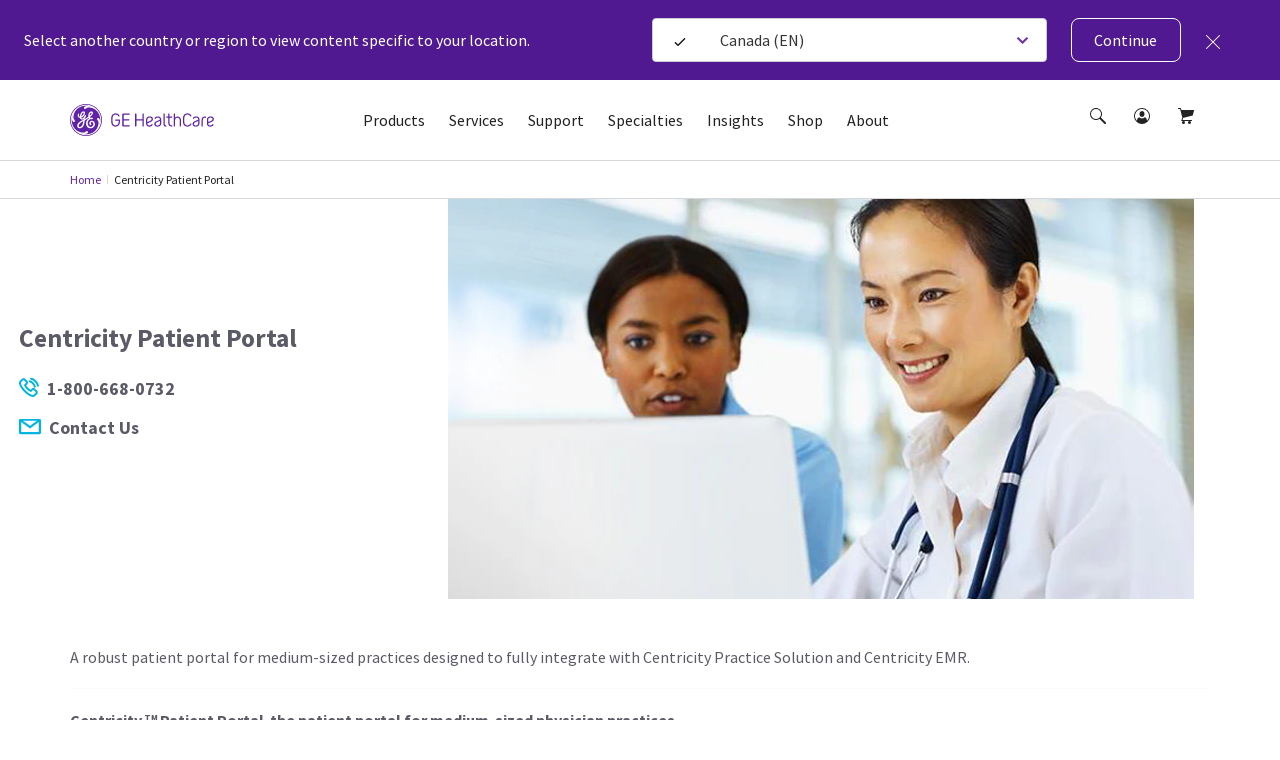

--- FILE ---
content_type: text/html; charset=utf-8
request_url: https://www.gehealthcare.ca/en-ca/products/centricity-patient-portal
body_size: 68705
content:
<!doctype html><html lang="en-CA"><head><title data-react-helmet="true">Centricity Patient Portal | GE HealthCare</title><script data-react-helmet="true" id="preHidingScript"><script>
  !function(e,a,n,t){
    if (a) return;
    var i=e.head;if(i){
    var o=e.createElement("style");
    o.id="alloy-prehiding",o.innerText=n,i.appendChild(o),
    setTimeout(function(){o.parentNode&&o.parentNode.removeChild(o)},t)}}
    (document, document.location.href.indexOf("adobe_authoring_enabled") !== -1, "body { opacity: 0 !important }", 3000);
</script><meta data-react-helmet="true" name="google-site-verification" content="XcU5tSzs_J30cSI5-v4_NGjWkIXu4He9xX1kuQFJxVo"/><meta data-react-helmet="true" name="keywords" content="Centricity Patient Portal"/><meta data-react-helmet="true" name="description" content="Centricity Patient Portal"/><meta data-react-helmet="true" property="og:title" content="Centricity Patient Portal"/><meta data-react-helmet="true" property="og:type" content="website"/><meta data-react-helmet="true" property="og:url" content="https://www.gehealthcare.ca/en-ca/products/centricity-patient-portal"/><meta data-react-helmet="true" property="og:image" content="https://www.gehealthcare.ca/-/jssmedia/global/products/images/healthcare-digital/patient-online/healthcare-it-centricity-patient-portal_listing.jpg?h=180&amp;iar=0&amp;w=320&amp;rev=-1&amp;hash=5F5FDCB1CD89EDCFCECB52DE5D88B764"/><meta data-react-helmet="true" property="og:description" content="Centricity Patient Portal"/><link data-react-helmet="true" rel="preload" as="font" type="font/woff2" href="/cdn/res/fonts/inspira/SourceSansPro-Light.woff2" crossOrigin=""/><link data-react-helmet="true" rel="preload" as="font" type="font/woff2" href="/cdn/res/fonts/inspira/SourceSansPro-Regular.woff2" crossOrigin=""/><link data-react-helmet="true" rel="preload" as="font" type="font/woff2" href="/cdn/res/fonts/inspira/SourceSansPro-Bold.woff2" crossOrigin=""/><link data-react-helmet="true" rel="preload" as="image" href="/cdn/res/images/logo.svg"/><link data-react-helmet="true" rel="preload" as="style" href="/cdn/res/css/eds-color-pallete.css?version=v2"/><link data-react-helmet="true" rel="preload" as="style" href="/cdn/res/css/eds-variables.css?version=v2"/><link data-react-helmet="true" rel="preload" as="style" href="/cdn/res/css/cdx-variables.css?version=v2"/><link data-react-helmet="true" rel="preload" as="fetch" href="/-/jssmedia/gehc/feature/geoiplocator/countrymapping.json?rev=-1&amp;hash=FBDA3E369A3C4B854738DA3A&quot;"/><link data-react-helmet="true" rel="preload" as="style" href="/-/jssmedia/9B2A756BF6DB4A6EAC413543C0DCD1CC"/><link data-react-helmet="true" rel="preload" href="/cdn/res/fonts/Styles/en-US.css" as="style"/><link data-react-helmet="true" rel="stylesheet" href="/cdn/res/fonts/Styles/en-US.css"/><link data-react-helmet="true" rel="canonical" href="https://www.gehealthcare.ca/en-CA/products/centricity-patient-portal"/><link data-react-helmet="true" rel="alternate" hrefLang="en-CA" href="https://www.gehealthcare.ca/en-CA/products/centricity-patient-portal"/><link data-react-helmet="true" rel="alternate" hrefLang="fr-CA" href="https://www.gehealthcare.ca/fr-CA/products/centricity-patient-portal"/><script data-react-helmet="true" >(function(w,d,s,l,i){w[l]=w[l]||[];w[l].push({'gtm.start':
  new Date().getTime(),event:'gtm.js'});var f=d.getElementsByTagName(s)[0],
  j=d.createElement(s),dl=l!='dataLayer'?'&l='+l:'';j.async=true;j.src=
  'https://www.googletagmanager.com/gtm.js?id='+i+dl;f.parentNode.insertBefore(j,f);
  })(window,document,'script','dataLayer', 'GTM-58LKHLP');</script><script data-react-helmet="true" src="https://www.gehealthcare.ca/-/jssmedia/9F0BC67AA5A84E7282A0407A65762D0B" id="app-cookie" dangerouslySetInnerHTML="[object Object]"></script><link data-chunk="PDPGlance" rel="preload" as="style" href="/dist/GEHC/Project/GEHC/static/css/PDPGlance.695b358e.chunk.css">
<link data-chunk="ProductHeroV2" rel="preload" as="style" href="/dist/GEHC/Project/GEHC/static/css/ProductHeroV2.915d13fd.chunk.css">
<link data-chunk="ProductHero" rel="preload" as="style" href="/dist/GEHC/Project/GEHC/static/css/Product1920Hero~ProductHero.f0d098b4.chunk.css">
<link data-chunk="SCurveModule" rel="preload" as="style" href="/dist/GEHC/Project/GEHC/static/css/SCurveModule.41ad4a1d.chunk.css">
<link data-chunk="ProductHeroV2" rel="preload" as="style" href="/dist/GEHC/Project/GEHC/static/css/ComparativeMediaModule~EpisodeLister~FadeInVideo~FullWidthMediaVideoModuleV2~HighlightFeatureTiles~H~e7b74b40.118ed97b.chunk.css">
<link data-chunk="ProductFeaturesList" rel="preload" as="style" href="/dist/GEHC/Project/GEHC/static/css/ProductFeaturesList.27444afc.chunk.css">
<link data-chunk="GenericModule" rel="preload" as="style" href="/dist/GEHC/Project/GEHC/static/css/GenericModule~PromoModule.46a4c854.chunk.css">
<link data-chunk="GenericModule" rel="preload" as="style" href="/dist/GEHC/Project/GEHC/static/css/GenericModule.886d3f9d.chunk.css">
<link data-chunk="ProductSubSpecialtiesModule" rel="preload" as="style" href="/dist/GEHC/Project/GEHC/static/css/ProductSubSpecialtiesModule.9027aeff.chunk.css">
<link data-chunk="ProductCompareModule" rel="preload" as="style" href="/dist/GEHC/Project/GEHC/static/css/ProductCompareModule.899a8301.chunk.css">
<link data-chunk="ProductHeroV2" rel="preload" as="style" href="/dist/GEHC/Project/GEHC/static/css/ClinicalImagingGallery~ComparativeMediaModule~EpisodeLister~FadeInVideo~FullWidthMediaVideoModuleV2~~1acd71b7.df573b01.chunk.css">
<link data-chunk="ProductCrossSellModule" rel="preload" as="style" href="/dist/GEHC/Project/GEHC/static/css/ProductCrossSellModule.2383662a.chunk.css">
<link data-chunk="StickyNavigation" rel="preload" as="style" href="/dist/GEHC/Project/GEHC/static/css/StickyNavigation.67b9f76f.chunk.css">
<link data-chunk="FootnotesListing" rel="preload" as="style" href="/dist/GEHC/Project/GEHC/static/css/FootnotesListing.1be9cd00.chunk.css">
<link data-chunk="Breadcrumb" rel="preload" as="style" href="/dist/GEHC/Project/GEHC/static/css/Breadcrumb.01805817.chunk.css">
<link data-chunk="ContactWidget" rel="preload" as="style" href="/dist/GEHC/Project/GEHC/static/css/ContactWidget.f0750932.chunk.css">
<link data-chunk="Header" rel="preload" as="style" href="/dist/GEHC/Project/GEHC/static/css/Header.8416e587.chunk.css">
<link data-chunk="IsiModule" rel="preload" as="style" href="/dist/GEHC/Project/GEHC/static/css/IsiModule.f96505c6.chunk.css">
<link data-chunk="main" rel="preload" as="style" href="/dist/GEHC/Project/GEHC/static/css/main.f30d90d8.chunk.css">
<link data-chunk="LegalDisclaimer" rel="preload" as="style" href="/dist/GEHC/Project/GEHC/static/css/LegalDisclaimer.6dc5a0ab.chunk.css">
<link data-chunk="main" rel="preload" as="style" href="/dist/GEHC/Project/GEHC/static/css/vendors~main.697f8988.chunk.css">
<link data-chunk="VeevaCompliance" rel="preload" as="style" href="/dist/GEHC/Project/GEHC/static/css/VeevaCompliance.fb5bda41.chunk.css">
<link data-chunk="ProductContentModule" rel="preload" as="style" href="/dist/GEHC/Project/GEHC/static/css/ProductContentModule.bc8feaa9.chunk.css">
<link data-chunk="ProductHeroV2" rel="preload" as="script" href="/dist/GEHC/Project/GEHC/static/js/ArticleNewsletter~CampaignHero~CategoryHero~ContactWidget~FeatureCards~GatekeeperMarketoForm~Marketo~bd5e1d36.ad3617eb.chunk.js">
<link data-chunk="ProductHeroV2" rel="preload" as="script" href="/dist/GEHC/Project/GEHC/static/js/CampaignHero~CategoryHero~ContactUsForm~ContactWidget~FeatureCards~MarketoForm~NewsletterSignUp~PDXM~1e476943.e34fea90.chunk.js">
<link data-chunk="Header" rel="preload" as="script" href="/dist/GEHC/Project/GEHC/static/js/vendors~CybersecurityRegistrationForm~DashboardNavigation~Feature-Education-client-Renderings-Availa~f086c95b.8fa362c9.chunk.js">
<link data-chunk="ProductHeroV2" rel="preload" as="script" href="/dist/GEHC/Project/GEHC/static/js/ProductHeroV2.42e38036.chunk.js">
<link data-chunk="ProductHero" rel="preload" as="script" href="/dist/GEHC/Project/GEHC/static/js/CustomerCornerModule~Feature-Education-client-Renderings-AvailableCoursesSnapshot~Feature-Education-~7bc76d05.9125ba4c.chunk.js">
<link data-chunk="ProductHero" rel="preload" as="script" href="/dist/GEHC/Project/GEHC/static/js/CustomerCornerModule~Feature-Education-client-Renderings-AvailableCoursesSnapshot~Feature-Education-~995053fd.747907ae.chunk.js">
<link data-chunk="Header" rel="preload" as="script" href="/dist/GEHC/Project/GEHC/static/js/vendors~CybersecurityRegistrationForm~DashboardNavigation~Feature-Education-client-Renderings-Availa~9c6742fd.eb1afedb.chunk.js">
<link data-chunk="ProductHero" rel="preload" as="script" href="/dist/GEHC/Project/GEHC/static/js/Product1920Hero~ProductHero.0e5368fd.chunk.js">
<link data-chunk="ProductHero" rel="preload" as="script" href="/dist/GEHC/Project/GEHC/static/js/ProductHero.29b9d235.chunk.js">
<link data-chunk="ProductDetail" rel="preload" as="script" href="/dist/GEHC/Project/GEHC/static/js/ProductDetail.4cc6e604.chunk.js">
<link data-chunk="main" rel="preload" as="script" href="/dist/GEHC/Project/GEHC/static/js/fontVendor.3ed5d278.chunk.js">
<link data-chunk="PDPGlance" rel="preload" as="script" href="/dist/GEHC/Project/GEHC/static/js/PDPGlance.c3bde104.chunk.js">
<link data-chunk="GenericContentV2" rel="preload" as="script" href="/dist/GEHC/Project/GEHC/static/js/GenericContentV2.18507c3e.chunk.js">
<link data-chunk="Header" rel="preload" as="script" href="/dist/GEHC/Project/GEHC/static/js/BookmarksLister~ErrorPageV2~Header~PageSearch~ProminentPageSearch.c6333a91.chunk.js">
<link data-chunk="SCurveModule" rel="preload" as="script" href="/dist/GEHC/Project/GEHC/static/js/SCurveModule.21487278.chunk.js">
<link data-chunk="main" rel="preload" as="script" href="/dist/GEHC/Project/GEHC/static/js/utilityVendor.8a402969.chunk.js">
<link data-chunk="ProductContentModule" rel="preload" as="script" href="/dist/GEHC/Project/GEHC/static/js/ProductContentModule.32f2d980.chunk.js">
<link data-chunk="Header" rel="preload" as="script" href="/dist/GEHC/Project/GEHC/static/js/Header.671f5e11.chunk.js">
<link data-chunk="ProductFeaturesList" rel="preload" as="script" href="/dist/GEHC/Project/GEHC/static/js/ProductFeaturesList.68aaf245.chunk.js">
<link data-chunk="main" rel="preload" as="script" href="/dist/GEHC/Project/GEHC/static/js/runtime~main.a518d925.js">
<link data-chunk="GenericModule" rel="preload" as="script" href="/dist/GEHC/Project/GEHC/static/js/GenericModule~PromoModule.aae82425.chunk.js">
<link data-chunk="Breadcrumb" rel="preload" as="script" href="/dist/GEHC/Project/GEHC/static/js/Breadcrumb.f5c53d28.chunk.js">
<link data-chunk="GenericModule" rel="preload" as="script" href="/dist/GEHC/Project/GEHC/static/js/GenericModule.61b05246.chunk.js">
<link data-chunk="ProductSubSpecialtiesModule" rel="preload" as="script" href="/dist/GEHC/Project/GEHC/static/js/vendors~GrantsUltrasoundForm~ProductSubSpecialtiesListing~ProductSubSpecialtiesModule~ProductSupport~602639fc.56bc7e0c.chunk.js">
<link data-chunk="ProductSubSpecialtiesModule" rel="preload" as="script" href="/dist/GEHC/Project/GEHC/static/js/vendors~ProductSubSpecialtiesListing~ProductSubSpecialtiesModule~ProductSupportingMaterialsListing.7a78422f.chunk.js">
<link data-chunk="StickyNavigation" rel="preload" as="script" href="/dist/GEHC/Project/GEHC/static/js/vendors~EngagementBar~SecondaryNavigation~StickyNavigation~StickyNavigationV2.fad3d13a.chunk.js">
<link data-chunk="ProductSubSpecialtiesModule" rel="preload" as="script" href="/dist/GEHC/Project/GEHC/static/js/ProductSubSpecialtiesModule.fc3f58c4.chunk.js">
<link data-chunk="StickyNavigation" rel="preload" as="script" href="/dist/GEHC/Project/GEHC/static/js/DashboardNavigation~SearchUser~StickyNavigation~StickyNavigationV2.4029395b.chunk.js">
<link data-chunk="ProductCompareModule" rel="preload" as="script" href="/dist/GEHC/Project/GEHC/static/js/ProductCompareModule.5458ccf2.chunk.js">
<link data-chunk="main" rel="preload" as="script" href="/dist/GEHC/Project/GEHC/static/js/vendors~main.d3066684.chunk.js">
<link data-chunk="ProductCrossSellModule" rel="preload" as="script" href="/dist/GEHC/Project/GEHC/static/js/ProductCrossSellModule.ef451151.chunk.js">
<link data-chunk="StickyNavigation" rel="preload" as="script" href="/dist/GEHC/Project/GEHC/static/js/StickyNavigation.e2106e97.chunk.js">
<link data-chunk="FootnotesListing" rel="preload" as="script" href="/dist/GEHC/Project/GEHC/static/js/FootnotesListing.601c5344.chunk.js">
<link data-chunk="ContactWidget" rel="preload" as="script" href="/dist/GEHC/Project/GEHC/static/js/CampaignHero~CategoryHero~ContactUsForm~ContactWidget~FeatureCards~JiffleNowForm~NewsletterSignUp~PD~78e4688f.e3487c61.chunk.js">
<link data-chunk="ContactWidget" rel="preload" as="script" href="/dist/GEHC/Project/GEHC/static/js/AuthenticationModal~CampaignHero~CategoryHero~ContactUsForm~ContactWidget~FeatureCards~Gatekeeper~Ne~bd2fc3d8.cb1dec21.chunk.js">
<link data-chunk="main" rel="preload" as="script" href="/dist/GEHC/Project/GEHC/static/js/iconSvgs.b395fcbe.chunk.js">
<link data-chunk="ContactWidget" rel="preload" as="script" href="/dist/GEHC/Project/GEHC/static/js/ContactWidget.7941416e.chunk.js">
<link data-chunk="ProductHeroV2" rel="preload" as="script" href="/dist/GEHC/Project/GEHC/static/js/ClinicalImagingGallery~ComparativeMediaModule~EpisodeLister~FadeInVideo~FullWidthMediaVideoModuleV2~~1acd71b7.d5f626aa.chunk.js">
<link data-chunk="IsiModule" rel="preload" as="script" href="/dist/GEHC/Project/GEHC/static/js/IsiModule.739d685e.chunk.js">
<link data-chunk="main" rel="preload" as="script" href="/dist/GEHC/Project/GEHC/static/js/main.999ab7e1.chunk.js">
<link data-chunk="LegalDisclaimer" rel="preload" as="script" href="/dist/GEHC/Project/GEHC/static/js/LegalDisclaimer.7d67511c.chunk.js">
<link data-chunk="ProductHeroV2" rel="preload" as="script" href="/dist/GEHC/Project/GEHC/static/js/ComparativeMediaModule~EpisodeLister~FadeInVideo~FullWidthMediaVideoModuleV2~HighlightFeatureTiles~H~e7b74b40.d675d3dd.chunk.js">
<link data-chunk="VeevaCompliance" rel="preload" as="script" href="/dist/GEHC/Project/GEHC/static/js/VeevaCompliance.98c2016a.chunk.js"><link data-chunk="main" rel="stylesheet" href="/dist/GEHC/Project/GEHC/static/css/vendors~main.697f8988.chunk.css">
<link data-chunk="main" rel="stylesheet" href="/dist/GEHC/Project/GEHC/static/css/main.f30d90d8.chunk.css">
<link data-chunk="Header" rel="stylesheet" href="/dist/GEHC/Project/GEHC/static/css/Header.8416e587.chunk.css">
<link data-chunk="Breadcrumb" rel="stylesheet" href="/dist/GEHC/Project/GEHC/static/css/Breadcrumb.01805817.chunk.css">
<link data-chunk="StickyNavigation" rel="stylesheet" href="/dist/GEHC/Project/GEHC/static/css/StickyNavigation.67b9f76f.chunk.css">
<link data-chunk="ProductHeroV2" rel="stylesheet" href="/dist/GEHC/Project/GEHC/static/css/ClinicalImagingGallery~ComparativeMediaModule~EpisodeLister~FadeInVideo~FullWidthMediaVideoModuleV2~~1acd71b7.df573b01.chunk.css">
<link data-chunk="ProductHeroV2" rel="stylesheet" href="/dist/GEHC/Project/GEHC/static/css/ComparativeMediaModule~EpisodeLister~FadeInVideo~FullWidthMediaVideoModuleV2~HighlightFeatureTiles~H~e7b74b40.118ed97b.chunk.css">
<link data-chunk="ProductHeroV2" rel="stylesheet" href="/dist/GEHC/Project/GEHC/static/css/ProductHeroV2.915d13fd.chunk.css">
<link data-chunk="ProductHero" rel="stylesheet" href="/dist/GEHC/Project/GEHC/static/css/Product1920Hero~ProductHero.f0d098b4.chunk.css">
<link data-chunk="PDPGlance" rel="stylesheet" href="/dist/GEHC/Project/GEHC/static/css/PDPGlance.695b358e.chunk.css">
<link data-chunk="SCurveModule" rel="stylesheet" href="/dist/GEHC/Project/GEHC/static/css/SCurveModule.41ad4a1d.chunk.css">
<link data-chunk="ProductContentModule" rel="stylesheet" href="/dist/GEHC/Project/GEHC/static/css/ProductContentModule.bc8feaa9.chunk.css">
<link data-chunk="ProductFeaturesList" rel="stylesheet" href="/dist/GEHC/Project/GEHC/static/css/ProductFeaturesList.27444afc.chunk.css">
<link data-chunk="GenericModule" rel="stylesheet" href="/dist/GEHC/Project/GEHC/static/css/GenericModule~PromoModule.46a4c854.chunk.css">
<link data-chunk="GenericModule" rel="stylesheet" href="/dist/GEHC/Project/GEHC/static/css/GenericModule.886d3f9d.chunk.css">
<link data-chunk="ProductSubSpecialtiesModule" rel="stylesheet" href="/dist/GEHC/Project/GEHC/static/css/ProductSubSpecialtiesModule.9027aeff.chunk.css">
<link data-chunk="ProductCompareModule" rel="stylesheet" href="/dist/GEHC/Project/GEHC/static/css/ProductCompareModule.899a8301.chunk.css">
<link data-chunk="ProductCrossSellModule" rel="stylesheet" href="/dist/GEHC/Project/GEHC/static/css/ProductCrossSellModule.2383662a.chunk.css">
<link data-chunk="FootnotesListing" rel="stylesheet" href="/dist/GEHC/Project/GEHC/static/css/FootnotesListing.1be9cd00.chunk.css">
<link data-chunk="ContactWidget" rel="stylesheet" href="/dist/GEHC/Project/GEHC/static/css/ContactWidget.f0750932.chunk.css">
<link data-chunk="IsiModule" rel="stylesheet" href="/dist/GEHC/Project/GEHC/static/css/IsiModule.f96505c6.chunk.css">
<link data-chunk="LegalDisclaimer" rel="stylesheet" href="/dist/GEHC/Project/GEHC/static/css/LegalDisclaimer.6dc5a0ab.chunk.css">
<link data-chunk="VeevaCompliance" rel="stylesheet" href="/dist/GEHC/Project/GEHC/static/css/VeevaCompliance.fb5bda41.chunk.css"><meta charset="utf-8"/><meta http-equiv="X-UA-Compatible" content="IE=edge"><meta http-equiv="Content-type" content="text/html; charset=utf-8"><meta name="viewport" content="width=device-width,initial-scale=1,viewport-fit=cover"/><link rel="apple-touch-icon" sizes="120x120" href="/cdn/res/images/apple-touch-icon.png"><link rel="icon" type="image/png" sizes="32x32" href="/cdn/res/images/favicon-32x32.png"><link rel="icon" type="image/png" sizes="16x16" href="/cdn/res/images/favicon-16x16.png"><link rel="mask-icon" href="/cdn/res/images/safari-pinned-tab.svg" color="#5bbad5"><link rel="shortcut icon" href="/cdn/res/images/favicon.ico"><link rel="manifest" href="/dist/GEHC/Project/GEHC/images/favicon/manifest.json" crossorigin="use-credentials"><meta name="msapplication-config" content="/dist/GEHC/Project/GEHC/images/favicon/browserconfig.xml"><meta name="theme-color" content="#2f3133"></head><body><noscript>You need to enable JavaScript to run this app.</noscript><div id="root">
<script id="gtm-head">(function(w,d,s,l,i){w[l]=w[l]||[];w[l].push({'gtm.start':
new Date().getTime(),event:'gtm.js'});var f=d.getElementsByTagName(s)[0],
j=d.createElement(s),dl=l!='dataLayer'?'&l='+l:'';j.async=true;j.src=
'https://www.googletagmanager.com/gtm.js?id='+i+dl;f.parentNode.insertBefore(j,f);
})(window,document,'script','dataLayer','GTM-W4V7GZG');</script>
<!-- -->
<!-- -->
<script async="" type="text/javascript">
function delete_cookie(name) {
let inputUrl=window.location.hostname;
inputUrl = inputUrl.indexOf('www') == 0 ? inputUrl.replace('www.', '') : inputUrl;
inputUrl = inputUrl.indexOf('equipment') == 0 ? inputUrl.replace('equipment.', '') : inputUrl;
const domain = inputUrl;
let cookieStr=encodeURIComponent(name) + '=' + ';';
cookieStr += 'path=' + '/'+ ';';
cookieStr += 'domain=' + domain + ';';
cookieStr += 'expires=' + 'Thu, 01 Jan 1970 00:00:01 GMT' + ';';
document.cookie = cookieStr ;
}


document.addEventListener(`click`, e => {
console.log('clk');
if(e.target.attributes.length && e.target.attributes[0].value.includes("logout")){
delete_cookie("access_token");
delete_cookie("id_token");
delete_cookie("auth_type")
}
});
</script>
<!-- -->
<noscript><iframe src="https://www.googletagmanager.com/ns.html?id=GTM-58LKHLP" height="0" width="0" style="display:none;visibility:hidden"></iframe></noscript><div><!-- Google Tag Manager (noscript) -->
<noscript><iframe src="https://www.googletagmanager.com/ns.html?id=GTM-W4V7GZG"
height="0" width="0" style="display:none;visibility:hidden"></iframe></noscript>
<!-- End Google Tag Manager (noscript) --></div><header id="ge-header-component" class="" attr-isredesign="Redesign"><div class="ge-cdx-header-redesign-CDX"><div class="ge-cdx-header-redesign__header-wrapper"><div class="ge-cdx-header-redesign__tablet-mobile-logo"><div class="ge-cdx-site-logo-container ge-cdx-header-redesign-CDX"><a href="/en-ca/" data-analytics-tracking-event="link_click" data-analytics-link-type="Header" data-analytics-link-name="GE Logo" aria-label="GE Logo"><img src="https://www.gehealthcare.ca/cdn/res/images/logo.svg" alt="logo-latest"/></a></div></div><div class="ge-cdx-header-redesign__desktop-logo"><div class="ge-cdx-site-logo-container"><a href="/en-ca/" data-analytics-tracking-event="link_click" data-analytics-link-type="Header" data-analytics-link-name="GE Logo" aria-label="GE Logo"><img src="https://www.gehealthcare.ca/cdn/res/images/logo.svg" alt="logo-latest"/></a></div></div><nav class="ge-cdx-header-redesign__menu-container"><ul class="ge-cdx-header-redesign__menu-container__nav-menu-list"><li class="ge-cdx-header-redesign__nav-menu-item" id="primary-navigation-item-0"><span class="ge-cdx-header-redesign__nav-menu-item__nav-link" data-analytics-tracking-event="link_click" data-analytics-link-type="Primary Navigation" data-analytics-link-name="Products" aria-label="Products" role="button" tabindex="0">Products</span></li><li class="ge-cdx-header-redesign__nav-menu-item" id="primary-navigation-item-1"><span class="ge-cdx-header-redesign__nav-menu-item__nav-link" data-analytics-tracking-event="link_click" data-analytics-link-type="Primary Navigation" data-analytics-link-name="Services" aria-label="Services" role="button" tabindex="0">Services</span></li><li class="ge-cdx-header-redesign__nav-menu-item" id="primary-navigation-item-2"><span class="ge-cdx-header-redesign__nav-menu-item__nav-link" data-analytics-tracking-event="link_click" data-analytics-link-type="Primary Navigation" data-analytics-link-name="Support" aria-label="Support" role="button" tabindex="0">Support</span></li><li class="ge-cdx-header-redesign__nav-menu-item" id="primary-navigation-item-3"><span class="ge-cdx-header-redesign__nav-menu-item__nav-link" data-analytics-tracking-event="link_click" data-analytics-link-type="Primary Navigation" data-analytics-link-name="Specialties" aria-label="Specialties" role="button" tabindex="0">Specialties</span></li><li class="ge-cdx-header-redesign__nav-menu-item" id="primary-navigation-item-4"><span class="ge-cdx-header-redesign__nav-menu-item__nav-link" data-analytics-tracking-event="link_click" data-analytics-link-type="Primary Navigation" data-analytics-link-name="Insights" aria-label="Insights" role="button" tabindex="0">Insights</span></li><li class="ge-cdx-header-redesign__nav-menu-item" id="primary-navigation-item-5"><span class="ge-cdx-header-redesign__nav-menu-item__nav-link" data-analytics-tracking-event="link_click" data-analytics-link-type="Primary Navigation" data-analytics-link-name="Shop" aria-label="Shop" role="button" tabindex="0">Shop</span></li><li class="ge-cdx-header-redesign__nav-menu-item" id="primary-navigation-item-6"><span class="ge-cdx-header-redesign__nav-menu-item__nav-link" data-analytics-tracking-event="link_click" data-analytics-link-type="Primary Navigation" data-analytics-link-name="About" aria-label="About" role="button" tabindex="0">About</span></li></ul></nav><div class="ge-cdx-header-redesign__icons-container"><ul class="ge-cdx-header-redesign__icons-container__icons-list"></ul></div></div><div class="sub-menu-mobile ge-cdx-header-redesign-CDX element-not-visible"><div class="sub-menu-container" style="animation:backgroundFadeOutAnimation 300ms ease-out"><div class="menu-content-wrapper" id="mobile-menu-content-wrapper"><div class="menu-content-container"><div class="menu-content-container-item" data-analytics-tracking-event="link_click" data-analytics-link-type="Primary Navigation" data-analytics-link-name="Products"><p class="menu-content-container-item-data paragraph">Products</p><div class="menu-content-container-item-data-icon"><svg id="Layer_1" data-name="Layer 1" xmlns="http://www.w3.org/2000/svg" width="16" height="16" viewBox="0 0 16 16" class="mobile-sub-menu-caret-icon"><g id="Caret_right_-_16" data-name="Caret right - 16"><path d="M5.5,15a.47.47,0,0,1-.35-.15.48.48,0,0,1,0-.7L11.29,8,5.15,1.85a.48.48,0,0,1,0-.7.48.48,0,0,1,.7,0l6.5,6.5a.48.48,0,0,1,0,.7l-6.5,6.5A.47.47,0,0,1,5.5,15Z"></path></g></svg></div></div><div class="menu-content-container-item" data-analytics-tracking-event="link_click" data-analytics-link-type="Primary Navigation" data-analytics-link-name="Services"><p class="menu-content-container-item-data paragraph">Services</p><div class="menu-content-container-item-data-icon"><svg id="Layer_1" data-name="Layer 1" xmlns="http://www.w3.org/2000/svg" width="16" height="16" viewBox="0 0 16 16" class="mobile-sub-menu-caret-icon"><g id="Caret_right_-_16" data-name="Caret right - 16"><path d="M5.5,15a.47.47,0,0,1-.35-.15.48.48,0,0,1,0-.7L11.29,8,5.15,1.85a.48.48,0,0,1,0-.7.48.48,0,0,1,.7,0l6.5,6.5a.48.48,0,0,1,0,.7l-6.5,6.5A.47.47,0,0,1,5.5,15Z"></path></g></svg></div></div><div class="menu-content-container-item" data-analytics-tracking-event="link_click" data-analytics-link-type="Primary Navigation" data-analytics-link-name="Support"><p class="menu-content-container-item-data paragraph">Support</p><div class="menu-content-container-item-data-icon"><svg id="Layer_1" data-name="Layer 1" xmlns="http://www.w3.org/2000/svg" width="16" height="16" viewBox="0 0 16 16" class="mobile-sub-menu-caret-icon"><g id="Caret_right_-_16" data-name="Caret right - 16"><path d="M5.5,15a.47.47,0,0,1-.35-.15.48.48,0,0,1,0-.7L11.29,8,5.15,1.85a.48.48,0,0,1,0-.7.48.48,0,0,1,.7,0l6.5,6.5a.48.48,0,0,1,0,.7l-6.5,6.5A.47.47,0,0,1,5.5,15Z"></path></g></svg></div></div><div class="menu-content-container-item" data-analytics-tracking-event="link_click" data-analytics-link-type="Primary Navigation" data-analytics-link-name="Specialties"><p class="menu-content-container-item-data paragraph">Specialties</p><div class="menu-content-container-item-data-icon"><svg id="Layer_1" data-name="Layer 1" xmlns="http://www.w3.org/2000/svg" width="16" height="16" viewBox="0 0 16 16" class="mobile-sub-menu-caret-icon"><g id="Caret_right_-_16" data-name="Caret right - 16"><path d="M5.5,15a.47.47,0,0,1-.35-.15.48.48,0,0,1,0-.7L11.29,8,5.15,1.85a.48.48,0,0,1,0-.7.48.48,0,0,1,.7,0l6.5,6.5a.48.48,0,0,1,0,.7l-6.5,6.5A.47.47,0,0,1,5.5,15Z"></path></g></svg></div></div><div class="menu-content-container-item" data-analytics-tracking-event="link_click" data-analytics-link-type="Primary Navigation" data-analytics-link-name="Insights"><p class="menu-content-container-item-data paragraph">Insights</p><div class="menu-content-container-item-data-icon"><svg id="Layer_1" data-name="Layer 1" xmlns="http://www.w3.org/2000/svg" width="16" height="16" viewBox="0 0 16 16" class="mobile-sub-menu-caret-icon"><g id="Caret_right_-_16" data-name="Caret right - 16"><path d="M5.5,15a.47.47,0,0,1-.35-.15.48.48,0,0,1,0-.7L11.29,8,5.15,1.85a.48.48,0,0,1,0-.7.48.48,0,0,1,.7,0l6.5,6.5a.48.48,0,0,1,0,.7l-6.5,6.5A.47.47,0,0,1,5.5,15Z"></path></g></svg></div></div><div class="menu-content-container-item" data-analytics-tracking-event="link_click" data-analytics-link-type="Primary Navigation" data-analytics-link-name="Shop"><p class="menu-content-container-item-data paragraph">Shop</p><div class="menu-content-container-item-data-icon"><svg id="Layer_1" data-name="Layer 1" xmlns="http://www.w3.org/2000/svg" width="16" height="16" viewBox="0 0 16 16" class="mobile-sub-menu-caret-icon"><g id="Caret_right_-_16" data-name="Caret right - 16"><path d="M5.5,15a.47.47,0,0,1-.35-.15.48.48,0,0,1,0-.7L11.29,8,5.15,1.85a.48.48,0,0,1,0-.7.48.48,0,0,1,.7,0l6.5,6.5a.48.48,0,0,1,0,.7l-6.5,6.5A.47.47,0,0,1,5.5,15Z"></path></g></svg></div></div><div class="menu-content-container-item" data-analytics-tracking-event="link_click" data-analytics-link-type="Primary Navigation" data-analytics-link-name="About"><p class="menu-content-container-item-data paragraph">About</p><div class="menu-content-container-item-data-icon"><svg id="Layer_1" data-name="Layer 1" xmlns="http://www.w3.org/2000/svg" width="16" height="16" viewBox="0 0 16 16" class="mobile-sub-menu-caret-icon"><g id="Caret_right_-_16" data-name="Caret right - 16"><path d="M5.5,15a.47.47,0,0,1-.35-.15.48.48,0,0,1,0-.7L11.29,8,5.15,1.85a.48.48,0,0,1,0-.7.48.48,0,0,1,.7,0l6.5,6.5a.48.48,0,0,1,0,.7l-6.5,6.5A.47.47,0,0,1,5.5,15Z"></path></g></svg></div></div></div></div><span><div class="second-tier-wrapper" style="animation:outMobileSecondTierAnimation 300ms ease-out"><div class="header" data-analytics-tracking-event="link_click" data-analytics-link-type="Primary Navigation"><div class="header-icon"><svg id="Layer_1" data-name="Layer 1" xmlns="http://www.w3.org/2000/svg" width="16" height="16" viewBox="0 0 16 16" class="mobile-sub-menu-caret-icon"><g id="Caret_Left_-_16" data-name="Caret Left - 16"><path d="M11,15a.47.47,0,0,1-.35-.15l-6.5-6.5a.48.48,0,0,1,0-.7l6.5-6.5a.48.48,0,0,1,.7,0,.48.48,0,0,1,0,.7L5.21,8l6.14,6.15a.48.48,0,0,1,0,.7A.47.47,0,0,1,11,15Z"></path></g></svg></div><p class="menu-content-container-item-data paragraph"></p></div><div class="contents" id="contents"><div class="mob-second-tire-menu-list element-not-visible"><div class="contents-second-tier collapsible" data-analytics-tracking-event="link_click" data-analytics-link-type="Primary Navigation" data-analytics-link-name="undefined|Imaging"><div class="contents-second-tier-item"><p class="contents-second-tier-item-data paragraph">Imaging</p><div class="contents-second-tier-item-data-icon"><svg id="Layer_1" data-name="Layer 1" xmlns="http://www.w3.org/2000/svg" width="16" height="16" viewBox="0 0 16 16" class="mobile-sub-menu-caret-icon"><g id="Caret_Down_-_16" data-name="Caret Down - 16"><path d="M8,11.5a.47.47,0,0,1-.35-.15l-6.5-6.5a.48.48,0,0,1,0-.7.48.48,0,0,1,.7,0L8,10.29l6.15-6.14a.49.49,0,0,1,.7.7l-6.5,6.5A.47.47,0,0,1,8,11.5Z"></path></g></svg></div></div><div class="contents-third-tier-wrapper content" id="third-tier-0_0"><a href="https://www.gehealthcare.ca/en-ca/products/computed-tomography" target="" class="menu-content-container-item-data" data-analytics-tracking-event="link_click" data-analytics-link-type="Primary Navigation" data-analytics-link-name="Computed Tomography" aria-label="Computed Tomography"><p class="contents-second-tier-item-data paragraph">Computed Tomography</p></a><a href="https://www.gehealthcare.ca/en-CA/products/fluoroscopy-systems/discovery-rf180-radiography-and-fluoroscopy-system" target="" class="menu-content-container-item-data" data-analytics-tracking-event="link_click" data-analytics-link-type="Primary Navigation" data-analytics-link-name="Fluroscopy" aria-label="Fluroscopy"><p class="contents-second-tier-item-data paragraph">Fluroscopy</p></a><a href="https://www.gehealthcare.ca/en-ca/products/magnetic-resonance-imaging" target="_blank" class="menu-content-container-item-data" data-analytics-tracking-event="link_click" data-analytics-link-type="Primary Navigation" data-analytics-link-name="Magnetic Resonance Imaging" aria-label="Magnetic Resonance Imaging"><p class="contents-second-tier-item-data paragraph">Magnetic Resonance Imaging</p></a><a href="https://www.gehealthcare.ca/en-CA/products/mammography/mammography" target="_blank" class="menu-content-container-item-data" data-analytics-tracking-event="link_click" data-analytics-link-type="Primary Navigation" data-analytics-link-name="Mammography" aria-label="Mammography"><p class="contents-second-tier-item-data paragraph">Mammography</p></a><a href="https://www.gehealthcare.ca/en-ca/products/molecular-imaging" target="" class="menu-content-container-item-data" data-analytics-tracking-event="link_click" data-analytics-link-type="Primary Navigation" data-analytics-link-name="Molecular imaging" aria-label="Molecular imaging"><p class="contents-second-tier-item-data paragraph">Molecular imaging</p></a><a href="/en-ca/products/radiography" target="" class="menu-content-container-item-data" data-analytics-tracking-event="link_click" data-analytics-link-type="Primary Navigation" data-analytics-link-name="Radiography (X-ray)" aria-label="Radiography (X-ray)"><p class="contents-second-tier-item-data paragraph">Radiography (X-ray)</p></a><a href="https://www.gehealthcare.ca/products/surgical-imaging" target="" class="menu-content-container-item-data" data-analytics-tracking-event="link_click" data-analytics-link-type="Primary Navigation" data-analytics-link-name="Surgical Imaging" aria-label="Surgical Imaging"><p class="contents-second-tier-item-data paragraph">Surgical Imaging</p></a></div></div><div class="contents-second-tier collapsible" data-analytics-tracking-event="link_click" data-analytics-link-type="Primary Navigation" data-analytics-link-name="undefined|Ultrasound"><div class="contents-second-tier-item"><p class="contents-second-tier-item-data paragraph">Ultrasound</p><div class="contents-second-tier-item-data-icon"><svg id="Layer_1" data-name="Layer 1" xmlns="http://www.w3.org/2000/svg" width="16" height="16" viewBox="0 0 16 16" class="mobile-sub-menu-caret-icon"><g id="Caret_Down_-_16" data-name="Caret Down - 16"><path d="M8,11.5a.47.47,0,0,1-.35-.15l-6.5-6.5a.48.48,0,0,1,0-.7.48.48,0,0,1,.7,0L8,10.29l6.15-6.14a.49.49,0,0,1,.7.7l-6.5,6.5A.47.47,0,0,1,8,11.5Z"></path></g></svg></div></div><div class="contents-third-tier-wrapper content" id="third-tier-0_1"><a href="https://www.gehealthcare.ca/en-ca/products/ultrasound/point-of-care-ultrasound" target="_blank" class="menu-content-container-item-data" data-analytics-tracking-event="link_click" data-analytics-link-type="Primary Navigation" data-analytics-link-name="Point of Care" aria-label="Point of Care"><p class="contents-second-tier-item-data paragraph">Point of Care</p></a><a href="/en-ca/products/ultrasound/vivid" target="" class="menu-content-container-item-data" data-analytics-tracking-event="link_click" data-analytics-link-type="Primary Navigation" data-analytics-link-name="Vivid Cardiovascular" aria-label="Vivid Cardiovascular"><p class="contents-second-tier-item-data paragraph">Vivid Cardiovascular</p></a><a href="https://www.gehealthcare.ca/products/ultrasound/voluson" target="" class="menu-content-container-item-data" data-analytics-tracking-event="link_click" data-analytics-link-type="Primary Navigation" data-analytics-link-name="Voluson Women&#x27;s Health" aria-label="Voluson Women&#x27;s Health"><p class="contents-second-tier-item-data paragraph">Voluson Women&#x27;s Health</p></a><a href="https://www.gehealthcare.ca/en-ca/products/ultrasound" target="_blank" class="menu-content-container-item-data" data-analytics-tracking-event="link_click" data-analytics-link-type="Primary Navigation" data-analytics-link-name="All Ultrasound" aria-label="All Ultrasound"><p class="contents-second-tier-item-data paragraph">All Ultrasound</p></a></div></div><a href="https://www.gehealthcare.ca/en-ca/products/anesthesia-delivery" target="_blank" class="contents-second-tier collapsible" data-analytics-tracking-event="link_click" data-analytics-link-type="Primary Navigation" data-analytics-link-name="undefined|Anesthesia Delivery" aria-label="Anesthesia Delivery"><p class="contents-second-tier-item-data paragraph">Anesthesia Delivery</p></a><a href="https://www.gehealthcare.ca/en-ca/products/patient-monitoring" target="_blank" class="contents-second-tier collapsible" data-analytics-tracking-event="link_click" data-analytics-link-type="Primary Navigation" data-analytics-link-name="undefined|Patient Monitoring" aria-label="Patient Monitoring"><p class="contents-second-tier-item-data paragraph">Patient Monitoring</p></a><a href="https://www.gehealthcare.ca/en-ca/products/ventilators" target="_blank" class="contents-second-tier collapsible" data-analytics-tracking-event="link_click" data-analytics-link-type="Primary Navigation" data-analytics-link-name="undefined|Ventilators" aria-label="Ventilators"><p class="contents-second-tier-item-data paragraph">Ventilators</p></a><div class="contents-second-tier collapsible" data-analytics-tracking-event="link_click" data-analytics-link-type="Primary Navigation" data-analytics-link-name="undefined|Pharmaceutical Imaging Agents"><div class="contents-second-tier-item"><p class="contents-second-tier-item-data paragraph">Pharmaceutical Imaging Agents</p><div class="contents-second-tier-item-data-icon"><svg id="Layer_1" data-name="Layer 1" xmlns="http://www.w3.org/2000/svg" width="16" height="16" viewBox="0 0 16 16" class="mobile-sub-menu-caret-icon"><g id="Caret_Down_-_16" data-name="Caret Down - 16"><path d="M8,11.5a.47.47,0,0,1-.35-.15l-6.5-6.5a.48.48,0,0,1,0-.7.48.48,0,0,1,.7,0L8,10.29l6.15-6.14a.49.49,0,0,1,.7.7l-6.5,6.5A.47.47,0,0,1,8,11.5Z"></path></g></svg></div></div><div class="contents-third-tier-wrapper content" id="third-tier-0_5"><a href="/en-ca/products/contrast-media" target="" class="menu-content-container-item-data" data-analytics-tracking-event="link_click" data-analytics-link-type="Primary Navigation" data-analytics-link-name="Contrast Media" aria-label="Contrast Media"><p class="contents-second-tier-item-data paragraph">Contrast Media</p></a></div></div><div class="contents-second-tier collapsible" data-analytics-tracking-event="link_click" data-analytics-link-type="Primary Navigation" data-analytics-link-name="undefined|Healthcare IT"><div class="contents-second-tier-item"><p class="contents-second-tier-item-data paragraph">Healthcare IT</p><div class="contents-second-tier-item-data-icon"><svg id="Layer_1" data-name="Layer 1" xmlns="http://www.w3.org/2000/svg" width="16" height="16" viewBox="0 0 16 16" class="mobile-sub-menu-caret-icon"><g id="Caret_Down_-_16" data-name="Caret Down - 16"><path d="M8,11.5a.47.47,0,0,1-.35-.15l-6.5-6.5a.48.48,0,0,1,0-.7.48.48,0,0,1,.7,0L8,10.29l6.15-6.14a.49.49,0,0,1,.7.7l-6.5,6.5A.47.47,0,0,1,8,11.5Z"></path></g></svg></div></div><div class="contents-third-tier-wrapper content" id="third-tier-0_6"><a href="https://www.gehccommandcenter.com/" target="_blank" class="menu-content-container-item-data" data-analytics-tracking-event="link_click" data-analytics-link-type="Primary Navigation" data-analytics-link-name="Command Centers" aria-label="Command Centers"><p class="contents-second-tier-item-data paragraph">Command Centers</p></a><a href="https://www.gehealthcare.ca/en-ca/products/mural-virtual-care-solution" target="_blank" class="menu-content-container-item-data" data-analytics-tracking-event="link_click" data-analytics-link-type="Primary Navigation" data-analytics-link-name="Virtual Care Solutions" aria-label="Virtual Care Solutions"><p class="contents-second-tier-item-data paragraph">Virtual Care Solutions</p></a></div></div><div class="contents-second-tier collapsible" data-analytics-tracking-event="link_click" data-analytics-link-type="Primary Navigation" data-analytics-link-name="undefined|Performance Analytics"><div class="contents-second-tier-item"><p class="contents-second-tier-item-data paragraph">Performance Analytics</p><div class="contents-second-tier-item-data-icon"><svg id="Layer_1" data-name="Layer 1" xmlns="http://www.w3.org/2000/svg" width="16" height="16" viewBox="0 0 16 16" class="mobile-sub-menu-caret-icon"><g id="Caret_Down_-_16" data-name="Caret Down - 16"><path d="M8,11.5a.47.47,0,0,1-.35-.15l-6.5-6.5a.48.48,0,0,1,0-.7.48.48,0,0,1,.7,0L8,10.29l6.15-6.14a.49.49,0,0,1,.7.7l-6.5,6.5A.47.47,0,0,1,8,11.5Z"></path></g></svg></div></div><div class="contents-third-tier-wrapper content" id="third-tier-0_7"><a href="https://www.gehealthcare.ca/products/dose-management" target="" class="menu-content-container-item-data" data-analytics-tracking-event="link_click" data-analytics-link-type="Primary Navigation" data-analytics-link-name="Dose Management" aria-label="Dose Management"><p class="contents-second-tier-item-data paragraph">Dose Management</p></a></div></div><div class="contents-second-tier collapsible" data-analytics-tracking-event="link_click" data-analytics-link-type="Primary Navigation" data-analytics-link-name="undefined|Parts and Accessories"><div class="contents-second-tier-item"><p class="contents-second-tier-item-data paragraph">Parts and Accessories</p><div class="contents-second-tier-item-data-icon"><svg id="Layer_1" data-name="Layer 1" xmlns="http://www.w3.org/2000/svg" width="16" height="16" viewBox="0 0 16 16" class="mobile-sub-menu-caret-icon"><g id="Caret_Down_-_16" data-name="Caret Down - 16"><path d="M8,11.5a.47.47,0,0,1-.35-.15l-6.5-6.5a.48.48,0,0,1,0-.7.48.48,0,0,1,.7,0L8,10.29l6.15-6.14a.49.49,0,0,1,.7.7l-6.5,6.5A.47.47,0,0,1,8,11.5Z"></path></g></svg></div></div><div class="contents-third-tier-wrapper content" id="third-tier-0_8"><a href="https://shop.gehealthcare.ca/gehcstorefront/accessoriesandsupplies" target="" class="menu-content-container-item-data" data-analytics-tracking-event="link_click" data-analytics-link-type="Primary Navigation" data-analytics-link-name="Clinical Accessories" aria-label="Clinical Accessories"><p class="contents-second-tier-item-data paragraph">Clinical Accessories</p></a><a href="https://shop.gehealthcare.ca/gehcstorefront/c/Accessories" target="" class="menu-content-container-item-data" data-analytics-tracking-event="link_click" data-analytics-link-type="Primary Navigation" data-analytics-link-name="Imaging Accessories" aria-label="Imaging Accessories"><p class="contents-second-tier-item-data paragraph">Imaging Accessories</p></a><a href="https://shop.gehealthcare.ca/gehcstorefront/whyge" target="_blank" class="menu-content-container-item-data" data-analytics-tracking-event="link_click" data-analytics-link-type="Primary Navigation" data-analytics-link-name="Service Shop" aria-label="Service Shop"><p class="contents-second-tier-item-data paragraph">Service Shop</p></a></div></div></div><div class="mob-second-tire-menu-list element-not-visible"><a href="https://www.gehealthcare.ca/en-ca/services-landing " target="" class="contents-second-tier collapsible" data-analytics-tracking-event="link_click" data-analytics-link-type="Primary Navigation" data-analytics-link-name="undefined|Explore Services" aria-label="Explore Services"><p class="contents-second-tier-item-data paragraph">Explore Services</p></a><div class="contents-second-tier collapsible" data-analytics-tracking-event="link_click" data-analytics-link-type="Primary Navigation" data-analytics-link-name="undefined|MyGEHealthcare Account"><div class="contents-second-tier-item"><p class="contents-second-tier-item-data paragraph">MyGEHealthcare Account</p><div class="contents-second-tier-item-data-icon"><svg id="Layer_1" data-name="Layer 1" xmlns="http://www.w3.org/2000/svg" width="16" height="16" viewBox="0 0 16 16" class="mobile-sub-menu-caret-icon"><g id="Caret_Down_-_16" data-name="Caret Down - 16"><path d="M8,11.5a.47.47,0,0,1-.35-.15l-6.5-6.5a.48.48,0,0,1,0-.7.48.48,0,0,1,.7,0L8,10.29l6.15-6.14a.49.49,0,0,1,.7.7l-6.5,6.5A.47.47,0,0,1,8,11.5Z"></path></g></svg></div></div><div class="contents-third-tier-wrapper content" id="third-tier-1_1"><a href="https://www.gehealthcare.ca/en-CA/register" target="" class="menu-content-container-item-data" data-analytics-tracking-event="link_click" data-analytics-link-type="Primary Navigation" data-analytics-link-name="Register" aria-label="Register"><p class="contents-second-tier-item-data paragraph">Register</p></a><a href="https://www.gehealthcare.ca/en-ca/api/login" target="" class="menu-content-container-item-data" data-analytics-tracking-event="link_click" data-analytics-link-type="Primary Navigation" data-analytics-link-name="Login" aria-label="Login"><p class="contents-second-tier-item-data paragraph">Login</p></a></div></div><a href="https://www.gehealthcare.ca/en-CA/services/healthcare-technology-management" target="" class="contents-second-tier collapsible" data-analytics-tracking-event="link_click" data-analytics-link-type="Primary Navigation" data-analytics-link-name="undefined|Healthcare Technology Management" aria-label="Healthcare Technology Management"><p class="contents-second-tier-item-data paragraph">Healthcare Technology Management</p></a><div class="contents-second-tier collapsible" data-analytics-tracking-event="link_click" data-analytics-link-type="Primary Navigation" data-analytics-link-name="undefined|Cybersecurity"><div class="contents-second-tier-item"><p class="contents-second-tier-item-data paragraph">Cybersecurity</p><div class="contents-second-tier-item-data-icon"><svg id="Layer_1" data-name="Layer 1" xmlns="http://www.w3.org/2000/svg" width="16" height="16" viewBox="0 0 16 16" class="mobile-sub-menu-caret-icon"><g id="Caret_Down_-_16" data-name="Caret Down - 16"><path d="M8,11.5a.47.47,0,0,1-.35-.15l-6.5-6.5a.48.48,0,0,1,0-.7.48.48,0,0,1,.7,0L8,10.29l6.15-6.14a.49.49,0,0,1,.7.7l-6.5,6.5A.47.47,0,0,1,8,11.5Z"></path></g></svg></div></div><div class="contents-third-tier-wrapper content" id="third-tier-1_3"><a href="https://www.gehealthcare.ca/en-CA/products/skeye " target="" class="menu-content-container-item-data" data-analytics-tracking-event="link_click" data-analytics-link-type="Primary Navigation" data-analytics-link-name="Skeye Cybersecurity" aria-label="Skeye Cybersecurity"><p class="contents-second-tier-item-data paragraph">Skeye Cybersecurity</p></a><a href="https://www.gehealthcare.ca/en-ca/security" target="_blank" class="menu-content-container-item-data" data-analytics-tracking-event="link_click" data-analytics-link-type="Primary Navigation" data-analytics-link-name="Product Security Portal" aria-label="Product Security Portal"><p class="contents-second-tier-item-data paragraph">Product Security Portal</p></a></div></div><a href="https://www.gehealthcare.ca/en-ca/shop" target="" class="contents-second-tier collapsible" data-analytics-tracking-event="link_click" data-analytics-link-type="Primary Navigation" data-analytics-link-name="undefined|GE HealthCare Shop" aria-label="GE HealthCare Shop"><p class="contents-second-tier-item-data paragraph">GE HealthCare Shop</p></a><a href="https://www.gehealthcare.ca/en-ca/financial-services" target="" class="contents-second-tier collapsible" data-analytics-tracking-event="link_click" data-analytics-link-type="Primary Navigation" data-analytics-link-name="undefined|Finance" aria-label="Finance"><p class="contents-second-tier-item-data paragraph">Finance</p></a><a href="https://www.gehealthcare.ca/en-CA/products/site-planning" target="_blank" class="contents-second-tier collapsible" data-analytics-tracking-event="link_click" data-analytics-link-type="Primary Navigation" data-analytics-link-name="undefined|Site Planning" aria-label="Site Planning"><p class="contents-second-tier-item-data paragraph">Site Planning</p></a><a href="/en-CA/services/assurepoint-refresh" target="" class="contents-second-tier collapsible" data-analytics-tracking-event="link_click" data-analytics-link-type="Primary Navigation" data-analytics-link-name="undefined|Refresh Solution" aria-label="Refresh Solution"><p class="contents-second-tier-item-data paragraph">Refresh Solution</p></a><a href="https://www.gehealthcare.ca/en-ca/services/value-partnerships" target="" class="contents-second-tier collapsible" data-analytics-tracking-event="link_click" data-analytics-link-type="Primary Navigation" data-analytics-link-name="undefined|Value Partnerships" aria-label="Value Partnerships"><p class="contents-second-tier-item-data paragraph">Value Partnerships</p></a></div><div class="mob-second-tire-menu-list element-not-visible"><div class="contents-second-tier collapsible" data-analytics-tracking-event="link_click" data-analytics-link-type="Primary Navigation" data-analytics-link-name="undefined|Education"><div class="contents-second-tier-item"><p class="contents-second-tier-item-data paragraph">Education</p><div class="contents-second-tier-item-data-icon"><svg id="Layer_1" data-name="Layer 1" xmlns="http://www.w3.org/2000/svg" width="16" height="16" viewBox="0 0 16 16" class="mobile-sub-menu-caret-icon"><g id="Caret_Down_-_16" data-name="Caret Down - 16"><path d="M8,11.5a.47.47,0,0,1-.35-.15l-6.5-6.5a.48.48,0,0,1,0-.7.48.48,0,0,1,.7,0L8,10.29l6.15-6.14a.49.49,0,0,1,.7.7l-6.5,6.5A.47.47,0,0,1,8,11.5Z"></path></g></svg></div></div><div class="contents-third-tier-wrapper content" id="third-tier-2_0"><a href="https://www.gehealthcare.ca/en-ca/training/training" target="_blank" class="menu-content-container-item-data" data-analytics-tracking-event="link_click" data-analytics-link-type="Primary Navigation" data-analytics-link-name="Training" aria-label="Training"><p class="contents-second-tier-item-data paragraph">Training</p></a><a href="https://www.gehealthcare.ca/en-ca/education/clinical-education" target="_blank" class="menu-content-container-item-data" data-analytics-tracking-event="link_click" data-analytics-link-type="Primary Navigation" data-analytics-link-name="Clinical education" aria-label="Clinical education"><p class="contents-second-tier-item-data paragraph">Clinical education</p></a><a href="https://www.gehealthcare.ca/education/technical-training" target="_blank" class="menu-content-container-item-data" data-analytics-tracking-event="link_click" data-analytics-link-type="Primary Navigation" data-analytics-link-name="Technical training" aria-label="Technical training"><p class="contents-second-tier-item-data paragraph">Technical training</p></a><a href="https://hls.gehealthcare.com/" target="_blank" class="menu-content-container-item-data" data-analytics-tracking-event="link_click" data-analytics-link-type="Primary Navigation" data-analytics-link-name="Healthcare Learning System" aria-label="Healthcare Learning System"><p class="contents-second-tier-item-data paragraph">Healthcare Learning System</p></a><a href="https://www.gehealthcare.ca/education" target="_blank" class="menu-content-container-item-data" data-analytics-tracking-event="link_click" data-analytics-link-type="Primary Navigation" data-analytics-link-name="All Education" aria-label="All Education"><p class="contents-second-tier-item-data paragraph">All Education</p></a></div></div><div class="contents-second-tier collapsible" data-analytics-tracking-event="link_click" data-analytics-link-type="Primary Navigation" data-analytics-link-name="undefined|Support and Documentation"><div class="contents-second-tier-item"><p class="contents-second-tier-item-data paragraph">Support and Documentation</p><div class="contents-second-tier-item-data-icon"><svg id="Layer_1" data-name="Layer 1" xmlns="http://www.w3.org/2000/svg" width="16" height="16" viewBox="0 0 16 16" class="mobile-sub-menu-caret-icon"><g id="Caret_Down_-_16" data-name="Caret Down - 16"><path d="M8,11.5a.47.47,0,0,1-.35-.15l-6.5-6.5a.48.48,0,0,1,0-.7.48.48,0,0,1,.7,0L8,10.29l6.15-6.14a.49.49,0,0,1,.7.7l-6.5,6.5A.47.47,0,0,1,8,11.5Z"></path></g></svg></div></div><div class="contents-third-tier-wrapper content" id="third-tier-2_1"><a href="https://cleaning.gehealthcare.com/" target="_blank" class="menu-content-container-item-data" data-analytics-tracking-event="link_click" data-analytics-link-type="Primary Navigation" data-analytics-link-name="Cleaner and Disinfectant Compatibility" aria-label="Cleaner and Disinfectant Compatibility"><p class="contents-second-tier-item-data paragraph">Cleaner and Disinfectant Compatibility</p></a><a href="https://gehealthcare.com/support/manuals" target="" class="menu-content-container-item-data" data-analytics-tracking-event="link_click" data-analytics-link-type="Primary Navigation" data-analytics-link-name="Manuals &amp; Documentation" aria-label="Manuals &amp; Documentation"><p class="contents-second-tier-item-data paragraph">Manuals &amp; Documentation</p></a><a href="https://www.gehealthcare.ca/en-ca/products/ultrasound/high-level-disinfection-of-ultrasound-probes" target="_blank" class="menu-content-container-item-data" data-analytics-tracking-event="link_click" data-analytics-link-type="Primary Navigation" data-analytics-link-name="Disinfection of Ultrasound Probes" aria-label="Disinfection of Ultrasound Probes"><p class="contents-second-tier-item-data paragraph">Disinfection of Ultrasound Probes</p></a><a href="https://www.gehealthcare.ca/en-ca/products/interoperability" target="_blank" class="menu-content-container-item-data" data-analytics-tracking-event="link_click" data-analytics-link-type="Primary Navigation" data-analytics-link-name="Interoperability" aria-label="Interoperability"><p class="contents-second-tier-item-data paragraph">Interoperability</p></a><a href="https://www.gehealthcare.ca/en-ca/security" target="" class="menu-content-container-item-data" data-analytics-tracking-event="link_click" data-analytics-link-type="Primary Navigation" data-analytics-link-name="Product Security Portal" aria-label="Product Security Portal"><p class="contents-second-tier-item-data paragraph">Product Security Portal</p></a><a href="https://www.gehealthcare.ca/en-ca/support/site-planning" target="_blank" class="menu-content-container-item-data" data-analytics-tracking-event="link_click" data-analytics-link-type="Primary Navigation" data-analytics-link-name="Site Planning" aria-label="Site Planning"><p class="contents-second-tier-item-data paragraph">Site Planning</p></a></div></div><a href="https://www.gehealthcare.ca/en-ca/support/home" target="_blank" class="contents-second-tier collapsible" data-analytics-tracking-event="link_click" data-analytics-link-type="Primary Navigation" data-analytics-link-name="undefined|Technical Support" aria-label="Technical Support"><p class="contents-second-tier-item-data paragraph">Technical Support</p></a><a href="https://www.gehealthcare.ca/en-ca/about/contact-us" target="_blank" class="contents-second-tier collapsible" data-analytics-tracking-event="link_click" data-analytics-link-type="Primary Navigation" data-analytics-link-name="undefined|Contact" aria-label="Contact"><p class="contents-second-tier-item-data paragraph">Contact</p></a></div><div class="mob-second-tire-menu-list element-not-visible"><a href="https://www.gehealthcare.ca/en-ca/specialties/breast-health" target="_blank" class="contents-second-tier collapsible" data-analytics-tracking-event="link_click" data-analytics-link-type="Primary Navigation" data-analytics-link-name="undefined|Breast Health" aria-label="Breast Health"><p class="contents-second-tier-item-data paragraph">Breast Health</p></a><a href="https://www.gehealthcare.ca/en-ca/specialties/cardiology-solutions" target="_blank" class="contents-second-tier collapsible" data-analytics-tracking-event="link_click" data-analytics-link-type="Primary Navigation" data-analytics-link-name="undefined|Cardiology" aria-label="Cardiology"><p class="contents-second-tier-item-data paragraph">Cardiology</p></a><a href="https://www.gehealthcare.ca/en-ca/specialties/electrophysiology" target="_blank" class="contents-second-tier collapsible" data-analytics-tracking-event="link_click" data-analytics-link-type="Primary Navigation" data-analytics-link-name="undefined|Electrophysiology" aria-label="Electrophysiology"><p class="contents-second-tier-item-data paragraph">Electrophysiology</p></a><a href="https://www.gehealthcare.ca/en-ca/specialties/hybrid-or" target="_blank" class="contents-second-tier collapsible" data-analytics-tracking-event="link_click" data-analytics-link-type="Primary Navigation" data-analytics-link-name="undefined|Hybrid OR" aria-label="Hybrid OR"><p class="contents-second-tier-item-data paragraph">Hybrid OR</p></a><a href="https://www.gehealthcare.ca/en-ca/specialties/intensive-care-unit" target="_blank" class="contents-second-tier collapsible" data-analytics-tracking-event="link_click" data-analytics-link-type="Primary Navigation" data-analytics-link-name="undefined|Intensive Care Unit" aria-label="Intensive Care Unit"><p class="contents-second-tier-item-data paragraph">Intensive Care Unit</p></a><a href="https://www.gehealthcare.ca/en-ca/specialties/neurology" target="_blank" class="contents-second-tier collapsible" data-analytics-tracking-event="link_click" data-analytics-link-type="Primary Navigation" data-analytics-link-name="undefined|Neurology" aria-label="Neurology"><p class="contents-second-tier-item-data paragraph">Neurology</p></a><a href="https://www.gehealthcare.ca/en-ca/specialties/obstetrics-and-gynecology" target="_blank" class="contents-second-tier collapsible" data-analytics-tracking-event="link_click" data-analytics-link-type="Primary Navigation" data-analytics-link-name="undefined|Obstetrics and Gynecology" aria-label="Obstetrics and Gynecology"><p class="contents-second-tier-item-data paragraph">Obstetrics and Gynecology</p></a><a href="https://www.gehealthcare.ca/en-ca/specialties/oncology-solutions" target="_blank" class="contents-second-tier collapsible" data-analytics-tracking-event="link_click" data-analytics-link-type="Primary Navigation" data-analytics-link-name="undefined|Oncology" aria-label="Oncology"><p class="contents-second-tier-item-data paragraph">Oncology</p></a><a href="https://www.gehealthcare.ca/en-ca/specialties/Orthopedics" target="_blank" class="contents-second-tier collapsible" data-analytics-tracking-event="link_click" data-analytics-link-type="Primary Navigation" data-analytics-link-name="undefined|Orthopedics" aria-label="Orthopedics"><p class="contents-second-tier-item-data paragraph">Orthopedics</p></a><a href="https://www.gehealthcare.ca/en-ca/specialties/stroke-solutions" target="_blank" class="contents-second-tier collapsible" data-analytics-tracking-event="link_click" data-analytics-link-type="Primary Navigation" data-analytics-link-name="undefined|Stroke Solutions" aria-label="Stroke Solutions"><p class="contents-second-tier-item-data paragraph">Stroke Solutions</p></a></div><div class="mob-second-tire-menu-list element-not-visible"><a href="https://www.gehealthcare.ca/en-ca/insights" target="_blank" class="contents-second-tier collapsible" data-analytics-tracking-event="link_click" data-analytics-link-type="Primary Navigation" data-analytics-link-name="undefined|Insights Home" aria-label="Insights Home"><p class="contents-second-tier-item-data paragraph">Insights Home</p></a><a href="https://www.gehealthcare.ca/en-ca/insights/articles" target="_blank" class="contents-second-tier collapsible" data-analytics-tracking-event="link_click" data-analytics-link-type="Primary Navigation" data-analytics-link-name="undefined|Thought Leadership" aria-label="Thought Leadership"><p class="contents-second-tier-item-data paragraph">Thought Leadership</p></a><a href="https://www.gehealthcare.ca/en-ca/insights/news" target="_blank" class="contents-second-tier collapsible" data-analytics-tracking-event="link_click" data-analytics-link-type="Primary Navigation" data-analytics-link-name="undefined|Newsroom" aria-label="Newsroom"><p class="contents-second-tier-item-data paragraph">Newsroom</p></a></div><div class="mob-second-tire-menu-list element-not-visible"><a href="https://www.gehealthcare.ca/shop/equipment" target="" class="contents-second-tier collapsible" data-analytics-tracking-event="link_click" data-analytics-link-type="Primary Navigation" data-analytics-link-name="undefined|Equipment " aria-label="Equipment "><p class="contents-second-tier-item-data paragraph">Equipment </p></a><a href="http://www.gehealthcare.ca/shop/apps-and-accessories" target="" class="contents-second-tier collapsible" data-analytics-tracking-event="link_click" data-analytics-link-type="Primary Navigation" data-analytics-link-name="undefined|Vscan Air Apps &amp; Accessories" aria-label="Vscan Air Apps &amp; Accessories"><p class="contents-second-tier-item-data paragraph">Vscan Air Apps &amp; Accessories</p></a><a href="https://shop.gehealthcare.ca/gehcstorefront" target="_blank" class="contents-second-tier collapsible" data-analytics-tracking-event="link_click" data-analytics-link-type="Primary Navigation" data-analytics-link-name="undefined|GE HealthCare Shop" aria-label="GE HealthCare Shop"><p class="contents-second-tier-item-data paragraph">GE HealthCare Shop</p></a><a href="https://services.gehealthcare.com/gehcstorefront/c/Accessories" target="_blank" class="contents-second-tier collapsible" data-analytics-tracking-event="link_click" data-analytics-link-type="Primary Navigation" data-analytics-link-name="undefined|Accessories &amp; Supplies" aria-label="Accessories &amp; Supplies"><p class="contents-second-tier-item-data paragraph">Accessories &amp; Supplies</p></a><a href="https://www.gehealthcare.ca/en-ca/shop" target="_blank" class="contents-second-tier collapsible" data-analytics-tracking-event="link_click" data-analytics-link-type="Primary Navigation" data-analytics-link-name="undefined|Shop All" aria-label="Shop All"><p class="contents-second-tier-item-data paragraph">Shop All</p></a></div><div class="mob-second-tire-menu-list element-not-visible"><a href="https://careers.gehealthcare.com/global/en" target="_blank" class="contents-second-tier collapsible" data-analytics-tracking-event="link_click" data-analytics-link-type="Primary Navigation" data-analytics-link-name="undefined|Careers" aria-label="Careers"><p class="contents-second-tier-item-data paragraph">Careers</p></a><a href="https://www.gehealthcare.ca/en-ca/about/about-ge-healthcare-systems" target="_blank" class="contents-second-tier collapsible" data-analytics-tracking-event="link_click" data-analytics-link-type="Primary Navigation" data-analytics-link-name="undefined|About Us" aria-label="About Us"><p class="contents-second-tier-item-data paragraph">About Us</p></a><a href="https://www.gehealthcare.com/about/newsroom" target="" class="contents-second-tier collapsible" data-analytics-tracking-event="link_click" data-analytics-link-type="Primary Navigation" data-analytics-link-name="undefined|Newsroom" aria-label="Newsroom"><p class="contents-second-tier-item-data paragraph">Newsroom</p></a><a href="https://www.gehealthcare.ca/en-ca/about/contact-us" target="_blank" class="contents-second-tier collapsible" data-analytics-tracking-event="link_click" data-analytics-link-type="Primary Navigation" data-analytics-link-name="undefined|Contact" aria-label="Contact"><p class="contents-second-tier-item-data paragraph">Contact</p></a><a href="/en-ca/about/suppliers" target="" class="contents-second-tier collapsible" data-analytics-tracking-event="link_click" data-analytics-link-type="Primary Navigation" data-analytics-link-name="undefined|Suppliers" aria-label="Suppliers"><p class="contents-second-tier-item-data paragraph">Suppliers</p></a></div></div></div></span></div></div></div></header><nav class="breadcrumbs ge-module"><ul class="ge-module__container"><li class="breadcrumb__item"><a href="/en-ca/" class="breadcrumb__text" data-analytics-tracking-event="link_click" data-analytics-link-type="Breadcrumb Navigation" data-analytics-link-name="Home">Home</a></li><li class="breadcrumb__item"><span class="breadcrumb__text breadcrumb__text--context-item">Centricity Patient Portal</span></li></ul></nav><div class="ge-sticky-navigation ge-sticy-navigation-with-banner"><div class="ge-sticky-navigation__back-title-wrapper"><button tabindex="-1" class="ge-sticky-navigation__cta-back" data-analytics-tracking-event="link_click" data-analytics-link-type="Sticky Navigation" data-analytics-link-name="Back"><span class="ge-sticky-navigation__cta-back-text">Back</span></button><div class="ge-sticky-navigation__title">Centricity Patient Portal</div></div><div class="ge-sticky-navigation__visible-menus"><div class="ge-sticky-navigation__visible-menu-wrapper"><ul class="ge-sticky-navigation__visible-menu"></ul></div></div><div class="ge-sticky-navigation__menu-cta-wrapper"><div class="ge-sticky-navigation__cta-wrapper"></div></div></div><main role="main" data-container-title="Center" id="ge-main-component"><div id="" class="product-hero product-hero--theme product-hero--theme-white"></div><section class="ge-module ge-content-module " id="features"><div class="ge-module__container"><h2 class="ge-h2 ge-content-module__title" role="heading">Features</h2><div style="height:auto;overflow:visible" aria-hidden="false" class="rah-static rah-static--height-auto"><div><div style="height:150px" class="lazyload-placeholder"></div></div></div><div class="ge-content-module__button--wrapper"><button class="ge-content-module__button" data-ge-display-id="63598952-027b-4031-90a5-4b303cd7b0bd" data-analytics-tracking-event="link_click" data-analytics-link-name="Show Less" data-analytics-link-type="Product Content Module">Show Less</button></div><div class="ge-content-module__cta-container"></div></div></section><section class="ge-module ge-content-module " id="testimonials"><div class="ge-module__container"><h2 class="ge-h2 ge-content-module__title" role="heading">Testimonials</h2><div style="height:auto;overflow:visible" aria-hidden="false" class="rah-static rah-static--height-auto"><div><div style="height:150px" class="lazyload-placeholder"></div></div></div><div class="ge-content-module__button--wrapper"><button class="ge-content-module__button" data-ge-display-id="98d012de-21d4-4af5-8b08-d2cfe8441cf4" data-analytics-tracking-event="link_click" data-analytics-link-name="Show Less" data-analytics-link-type="Product Content Module">Show Less</button></div><div class="ge-content-module__cta-container"></div></div></section><div id="industry-knowledge-center" style="background-image:linear-gradient(226deg, var(--green-77) 0, var(--blue-cdx-81) 100%)" class="ge-generic-module"><div class="ge-generic-module__wrapper"><div class="ge-generic-module-content" data-analytics-link-name="Industry Knowledge Center"><div><h2 class="ge-h2 ge-generic-module-content__title" role="heading">Industry Knowledge Center</h2><div class="ge-generic-module-content__description"><p>Healthcare is a fast-changing domain. GE Healthcare can help you stay on top of the trends that will shape the industry for years to come. Visit our <a href="/en/products/categories/healthcare_it/industry_knowledge_center_2">Industry Knowledge Center</a>    to learn about these trends.</p></div></div><div class="ge-generic-module-cta"></div></div><div class="lazyload-placeholder"></div></div></div><div class="ge-promo-callout"></div><section id="$name" class="ge-product-cross-sell"><div class="mdc-layout-grid"><div class="mdc-layout-grid__inner"><div class="mdc-layout-grid__cell mdc-layout-grid__cell--span-12-desktop mdc-layout-grid__cell--span-8-tablet mdc-layout-grid__cell--span-4-phone"><h2 class="ge-h2 ge-product-cross-sell__title" role="heading">Related</h2><div><div class="slick-slider ge-product-cross-sell__slider slick-initialized"><div class="slick-list"><div class="slick-track" style="width:33.333333333333336%;left:0%"><div data-index="0" class="slick-slide slick-active slick-current" tabindex="-1" aria-hidden="false" style="outline:none;width:100%"><div><div class="ge-product-cross-sell-item"><a class="ge-product-cross-sell-item__link" href="/en-CA/products/centricity-group-management" data-analytics-tracking-event="link_click" data-analytics-link-name="Centricity Group Management" data-analytics-link-type="Product Cross Sell Module" data-analytics-link-title="Related"><div class="ge-product-cross-sell-item__image-wrapper"><div class="lazyload-placeholder"></div></div><h5 class="ge-h5 ge-product-cross-sell-item__title" role="heading">Centricity Group Management</h5><div class="ge-product-cross-sell-item__description">Centricity Group Management practice management software automates patient access, billing, collections &amp; reporting for medium-size physician practices and billing services.</div></a></div></div></div></div></div></div></div></div></div></div></section></main><div class="redesign-footer footer-legacy"><div class="redesign-footer-top"><div class="redesign-footer-top-content"><div class="redesign-footer-top-content-core-items"><div class="redesign-footer-top-content-core-items-logo"><img alt="" class="site-logo__image" src="https://www.gehealthcare.ca/cdn/res/images/logo.svg"/></div><div class="redesign-footer-top-content-core-items-utility"><a href="https://careers.gehealthcare.com/global/en" class="ge-link redesign-footer-top-content-core-items-utility-link caption" target="_blank" rel="noopener noreferrer" data-analytics-tracking-event="link_click" data-analytics-link-type="Footer" data-analytics-link-name="Careers">Careers</a><a href="/en-ca/about/contact-us" class="ge-link redesign-footer-top-content-core-items-utility-link caption" title="" target="" data-analytics-tracking-event="link_click" data-analytics-link-type="Footer" data-analytics-link-name="Contact Us">Contact Us</a><a href="/en-ca/reporting-an-adverse-event" class="ge-link redesign-footer-top-content-core-items-utility-link caption" title="" data-analytics-tracking-event="link_click" data-analytics-link-type="Footer" data-analytics-link-name="Adverse Event Reporting">Adverse Event Reporting</a><a href="/-/jssmedia/gehc/ca/en-ca/files/ge-healthcare-msa-statement-2025-auc-ca-uk.pdf?rev=-1" class="ge-link redesign-footer-top-content-core-items-utility-link caption" target="" data-analytics-tracking-event="link_click" data-analytics-link-type="Footer" data-analytics-link-name="Canada Fight Forced Labor Statement">Canada Fight Forced Labor Statement</a></div></div><div class="redesign-footer-top-content-country-social-links"><div class="redesign-footer-top-content-country-social-links-child"><div class="ge-location-selector__wrap" data-analytics-tracking-event="link_click" data-analytics-link-type="Globe Icon" data-analytics-link-name="https://www.gehealthcare.com/Global-Gateway"><a href="https://www.gehealthcare.com/Global-Gateway" class="ge-link ge-location-selector" target="" data-analytics-tracking-event="link_click" data-analytics-link-type="global language selector" data-analytics-link-name="https://www.gehealthcare.com/Global-Gateway"><svg xmlns="http://www.w3.org/2000/svg" xlink:href="http://www.w3.org/1999/xlink" width="20" height="20" viewBox="0 0 22 22"><defs><path id="iw67a" d="M26.42 167.13c-.66.9-1.15 1.97-1.5 3.02-.64-.23-1.24-.5-1.77-.82a9.6 9.6 0 0 1 3.27-2.2zm10.43 2.2c-.53.32-1.13.6-1.77.82a11.15 11.15 0 0 0-1.5-3.02 9.6 9.6 0 0 1 3.27 2.2zm-3.27 15.54c.66-.9 1.15-1.97 1.5-3.02.64.23 1.24.5 1.77.82a9.6 9.6 0 0 1-3.27 2.2zm-10.43-2.2c.53-.32 1.13-.6 1.77-.82.35 1.05.84 2.12 1.5 3.02a9.6 9.6 0 0 1-3.27-2.2zm6.13-10.27v2.88h-3.81c.04-1.17.19-2.3.43-3.34 1.07.26 2.2.41 3.38.46zm0-5.83v4.4a15.8 15.8 0 0 1-2.99-.41c.51-1.5 1.51-3.45 3-4zm1.44 4.4v-4.4c1.48.54 2.48 2.49 2.99 3.99-.94.22-1.95.36-3 .4zm3.81 4.31h-3.81v-2.88c1.17-.05 2.31-.2 3.38-.46.24 1.04.39 2.17.43 3.34zm-3.81 4.32v-2.89h3.81c-.04 1.17-.19 2.3-.43 3.35-1.07-.26-2.2-.41-3.38-.46zm0 5.83v-4.4c1.04.05 2.05.19 2.99.41-.51 1.5-1.51 3.45-3 4zm-1.44-4.4v4.4c-1.48-.54-2.48-2.49-2.99-3.99a15.8 15.8 0 0 1 3-.4zm0-1.43c-1.17.05-2.31.2-3.38.46a17.78 17.78 0 0 1-.43-3.34h3.81zm8.5 1.96a11.6 11.6 0 0 0-2.3-1.1c.27-1.17.44-2.44.49-3.75h3.57a9.53 9.53 0 0 1-1.76 4.85zm1.76-6.28h-3.57c-.05-1.3-.22-2.57-.5-3.75.85-.3 1.63-.66 2.31-1.09a9.5 9.5 0 0 1 1.76 4.84zm-17.32-4.84c.68.43 1.46.8 2.3 1.1a19.21 19.21 0 0 0-.49 3.74h-3.57a9.5 9.5 0 0 1 1.76-4.84zm-1.76 6.28h3.57c.05 1.3.22 2.57.5 3.75-.85.3-1.63.66-2.31 1.09a9.5 9.5 0 0 1-1.76-4.84zM41 176c0-6.07-4.93-11-11-11s-11 4.93-11 11 4.93 11 11 11 11-4.93 11-11z"></path></defs><g><g transform="translate(-19 -165)"><use fill="#5B5B67" xlink:href="#iw67a"></use></g></g></svg><div class="ge-location-selector__text"><span class="ge-location-selector__location"><p class="ge-location-selector__location-title ptags-small">Canada</p></span><svg id="Layer_1" data-name="Layer 1" xmlns="http://www.w3.org/2000/svg" width="16" height="16" viewBox="0 0 16 16"><g id="Caret_right_-_16" data-name="Caret right - 16"><path d="M5.5,15a.47.47,0,0,1-.35-.15.48.48,0,0,1,0-.7L11.29,8,5.15,1.85a.48.48,0,0,1,0-.7.48.48,0,0,1,.7,0l6.5,6.5a.48.48,0,0,1,0,.7l-6.5,6.5A.47.47,0,0,1,5.5,15Z"></path></g></svg></div></a></div></div><div class="redesign-footer-top-content-country-social-links-child second"> </div><div class="redesign-footer-top-content-country-social-links-child"><span><a href="https://www.facebook.com/GEHealthcare/" class="ge-link redesign-footer-top-content-country-social-links-child-socialIcon" target="_blank" rel="noopener noreferrer" data-analytics-tracking-event="link_click" data-analytics-link-type="Social links" data-analytics-link-name="facebook">https://www.facebook.com/GEHealthcare/</a></span><span><a href="https://www.instagram.com/gehealthcare" class="ge-link redesign-footer-top-content-country-social-links-child-socialIcon" target="_blank" rel="noopener noreferrer" data-analytics-tracking-event="link_click" data-analytics-link-type="Social links" data-analytics-link-name="Instagram">https://www.instagram.com/gehealthcare</a></span><span><a href="https://twitter.com/GEHealthcare" class="ge-link redesign-footer-top-content-country-social-links-child-socialIcon" target="_blank" rel="noopener noreferrer" data-analytics-tracking-event="link_click" data-analytics-link-type="Social links" data-analytics-link-name="Twitter">https://twitter.com/GEHealthcare</a></span><span><a href="https://www.linkedin.com/company/gehealthcare/" class="ge-link redesign-footer-top-content-country-social-links-child-socialIcon" target="_blank" rel="noopener noreferrer" data-analytics-tracking-event="link_click" data-analytics-link-type="Social links" data-analytics-link-name="Linkedin">https://www.linkedin.com/company/gehealthcare/</a></span><span><a href="https://www.youtube.com/user/gehealthcare" class="ge-link redesign-footer-top-content-country-social-links-child-socialIcon" target="_blank" rel="noopener noreferrer" data-analytics-tracking-event="link_click" data-analytics-link-type="Social links" data-analytics-link-name="Youtube">https://www.youtube.com/user/gehealthcare</a></span></div></div></div></div><div class="redesign-footer-bottom"><div class="redesign-footer-bottom-content"><div class="redesign-footer-bottom-content-copyright"><div class="redesign-footer-bottom-content-copyright-child copyright"><p class="redesign-footer-bottom-content-copyright-child-copyright-text caption">© 2025 GE HealthCare. GE is a trademark of General Electric Company. Used under trademark license.</p></div><div class="redesign-footer-bottom-content-copyright-child legal-links"><span class="redesign-footer-bottom-content-copyright-child-wrapper"><a class="redesign-footer-bottom-content-copyright-child-disclaimer-link caption" href="#" title="Cookie Preferences">Cookie Preferences</a></span><span class="redesign-footer-bottom-content-copyright-child-wrapper"><a href="https://www.gehealthcare.com/about/privacy/privacy-policy" class="ge-link redesign-footer-bottom-content-copyright-child-legal-link caption" target="" data-analytics-tracking-event="link_click" data-analytics-link-type="Footer" data-analytics-link-name="Privacy Policy">Privacy Policy</a></span><span class="redesign-footer-bottom-content-copyright-child-wrapper"><a href="https://www.gehealthcare.com/about/terms-and-conditions" class="ge-link redesign-footer-bottom-content-copyright-child-legal-link caption" target="_blank" rel="noopener noreferrer" data-analytics-tracking-event="link_click" data-analytics-link-type="Footer" data-analytics-link-name="Terms and Conditions">Terms and Conditions</a></span><span class="redesign-footer-bottom-content-copyright-child-wrapper"><a href="https://www.gehealthcare.com/productsecurity/home" class="ge-link redesign-footer-bottom-content-copyright-child-legal-link caption" target="" data-analytics-tracking-event="link_click" data-analytics-link-type="Footer" data-analytics-link-name="Security">Security</a></span></div></div></div></div></div>
<link rel="stylesheet" href="https://www.gehealthcare.ca/-/jssmedia/9B2A756BF6DB4A6EAC413543C0DCD1CC"/>
<!-- -->

<script>
(function ($doc, $win) {
    var dom;
    var currentPageSection = '';

    setupDefaults();
    addListeners();

    function setupDefaults() {
        if (!$win.digitalData) $win.digitalData = {}

        dom = {
            clickType: '.ge-track[data-tracking-type="click_event"]',
            altClickType: '.ge-track[data-tracking-type="ClickEvent"]',
            imageType: '.ge-track[data-tracking-type="Image"]',
            searchType: '.ge-track[data-tracking-type="advance_filter"]',
            formType: '.ge-track.ge-form[data-tracking-type]',
            pageSection: '.ge-track[data-tracking-type="pageSection"]',
        };

        currentPageSection = '';
    }

    function addListeners() {
        $doc.addEventListener('click', handleClickType);
        $doc.addEventListener('click', handleImageType);
        $doc.addEventListener('click', handleSearchType);

        (function(send) {
            XMLHttpRequest.prototype.send = function(data) {
                send.apply(this, arguments);
                try{
                    if(data){
                        var ajaxSend = JSON.parse(data);

                        if(ajaxSend.terms){
                            handleFormType();
                        }
                    }
                } catch(e){
                    console.warn('Could not track form submission type.')
                }
            }
        }
        )(XMLHttpRequest.prototype.send);
        
        (function(open) {
            XMLHttpRequest.prototype.open = function(data) {
                open.apply(this, arguments);
                try{                
                    if( arguments.length > 2 ){
                        var data = arguments[1];
                        if(data.indexOf("term=") > 0){
                            handleSiteSearchType();
                        }
                    }
                } catch(e){
                    console.warn('Could not track form submission type.')
                }
            }
        }
        )(XMLHttpRequest.prototype.open);
        
        if (document.querySelectorAll(dom.pageSection).length) {
            $win.addEventListener('scroll', debounce(function () {
  handleSectionEntry();
}, 250));
        }
    }

    function track(type) {
        if ($win._satellite) {
            $win._satellite.track(type);
        } else {
            console.warn('Satellite tracking is not available.')
        }
    }

    function handleClickType(e) {
        var target = e.target;

        if (target && (target.matches(dom.clickType) || target.matches(dom.altClickType))) {
            digitalData.click = target.getAttribute('data-tracking-title');
            track('click_event');
        }
    }

    function handleImageType(e) {
        var target = e.target;
        if (target && (target.matches(dom.searchType) || target.matches(dom.searchType))) {
            digitalData.page.category.Image = target.getAttribute('data-tracking-title');
            track('image');
        }
    }

    function handleSearchType(e) {
        const target = e.target;

        if (target && target.matches(dom.searchType)) {
            setTimeout(function () {
  digitalData.Search = target.getAttribute('data-tracking-title');
  track('advance_filter');
}, 250);
        }
    }

    function handleSectionEntry() {
        const pageTop = $win.scrollY || $doc.documentElement.scrollTop;
        const pageBottom = pageTop + $win.innerHeight;

        $doc.querySelectorAll(dom.pageSection).forEach(function (el, i) {
            const top = el.getBoundingClientRect().top + $doc.body.scrollTop;
            const bottom = top + outerHeight(el);
            const title = el.getAttribute('data-tracking-title');

            if ((top > pageTop && top < pageBottom) ||
                (bottom < pageBottom && bottom > pageTop) ||
                (top < pageTop && bottom > pageBottom) &&
                title !== currentPageSection) {
                currentPageSection = title;
                digitalData.page.category.pageSection = currentPageSection;
                track('pageSection');
            }
        });
    }

    function handleFormType() {
        const forms = $doc.querySelectorAll(dom.formType);

        if (forms.length > 0 && forms[0].getAttribute('data-tracking-title')) {
            digitalData.Search = forms[0].getAttribute('data-tracking-title');
            track('registered');
        }
    }

    function handleSiteSearchType() {
       var title = getQueryVariable('term') + " | " + (getQueryVariable('filter') ? getQueryVariable('filter') : 'Product');        digitalData.Search = title;
        track('search');
    }

    function getQueryVariable(variable) {
        var query = window.location.search.substring(1);
        var vars = query.split('&');
        for (var i = 0; i < vars.length; i++) {
            var pair = vars[i].split('=');
            if (decodeURIComponent(pair[0]) == variable) {
                return decodeURIComponent(pair[1]);
            }
        }
        return null;
    }

    function outerHeight(el) {
        var height = el.offsetHeight;
        var style = getComputedStyle(el);

        height += parseInt(style.marginTop) + parseInt(style.marginBottom);
        return height;
    }

    function debounce(func, wait, options) {
        var lastArgs,
            lastThis,
            maxWait,
            result,
            timerId,
            lastCallTime,
            lastInvokeTime = 0,
            leading = false,
            maxing = false,
            trailing = true;

        if (typeof func != 'function') {
            throw new TypeError(FUNC_ERROR_TEXT);
        }
        wait = toNumber(wait) || 0;
        if (isObject(options)) {
            leading = !!options.leading;
            maxing = 'maxWait' in options;
            maxWait = maxing ? nativeMax(toNumber(options.maxWait) || 0, wait) : maxWait;
            trailing = 'trailing' in options ? !!options.trailing : trailing;
        }

        function invokeFunc(time) {
            var args = lastArgs,
                thisArg = lastThis;

            lastArgs = lastThis = undefined;
            lastInvokeTime = time;
            result = func.apply(thisArg, args);
            return result;
        }

        function leadingEdge(time) {
            lastInvokeTime = time;
            timerId = setTimeout(timerExpired, wait);
            return leading ? invokeFunc(time) : result;
        }

        function remainingWait(time) {
            var timeSinceLastCall = time - lastCallTime,
                timeSinceLastInvoke = time - lastInvokeTime,
                timeWaiting = wait - timeSinceLastCall;

            return maxing
                ? nativeMin(timeWaiting, maxWait - timeSinceLastInvoke)
                : timeWaiting;
        }

        function shouldInvoke(time) {
            var timeSinceLastCall = time - lastCallTime,
                timeSinceLastInvoke = time - lastInvokeTime;

            return (lastCallTime === undefined || (timeSinceLastCall >= wait) ||
                (timeSinceLastCall < 0) || (maxing && timeSinceLastInvoke >= maxWait));
        }

        function timerExpired() {
            var time = now();
            if (shouldInvoke(time)) {
                return trailingEdge(time);
            }
            
            timerId = setTimeout(timerExpired, remainingWait(time));
        }

        function trailingEdge(time) {
            timerId = undefined;

            if (trailing && lastArgs) {
                return invokeFunc(time);
            }
            lastArgs = lastThis = undefined;
            return result;
        }

        function cancel() {
            if (timerId !== undefined) {
                clearTimeout(timerId);
            }
            lastInvokeTime = 0;
            lastArgs = lastCallTime = lastThis = timerId = undefined;
        }

        function flush() {
            return timerId === undefined ? result : trailingEdge(now());
        }

        function debounced() {
            var time = now(),
                isInvoking = shouldInvoke(time);

            lastArgs = arguments;
            lastThis = this;
            lastCallTime = time;

            if (isInvoking) {
                if (timerId === undefined) {
                    return leadingEdge(lastCallTime);
                }
                if (maxing) {
                    timerId = setTimeout(timerExpired, wait);
                    return invokeFunc(lastCallTime);
                }
            }
            if (timerId === undefined) {
                timerId = setTimeout(timerExpired, wait);
            }
            return result;
        }
        debounced.cancel = cancel;
        debounced.flush = flush;
        return debounced;
    }
})(document, window)
</script>

<script>
//GEHC Accessibility Widget
(function(){
var s = document.createElement('script'),
e = ! document.body ? document.querySelector('head') : document.body;
s.src = 'https://acsbap.com/apps/app/assets/js/acsb.js';
s.async = s.defer = true;
s.onload = function(){
acsbJS.init({
statementLink : 'https://www.ge.com/accessibility',
feedbackLink : '',
footerHtml : '&nbsp;',
hideMobile : false,
hideTrigger : false,
language : 'en',
position : 'left',
leadColor : '#005eb8',
triggerColor : '#005eb8',
triggerRadius : '50%',
triggerPositionX : 'left',
triggerPositionY : 'bottom',
triggerIcon : 'wheels',
triggerSize : 'medium',
triggerOffsetX : 20,
triggerOffsetY : 75,
mobile : {
triggerSize: 'small',
triggerPositionX : 'left',
triggerPositionY : 'bottom',
triggerOffsetX : 0,
triggerOffsetY : 20,
triggerRadius : '50%'
}
});
};
e.appendChild(s);
}());
</script></div><script type="text/javascript">window.__JSS_STATE__={"sitecore":{"context":{"pageEditing":false,"site":{"name":"gehc-ca"},"pageState":"normal","language":"en-CA","utmParameterSettings":{"utmCampaign":"utm_campaign","utmContent":"utm_content","utmMedium":"utm_medium","utmSource":"utm_source","utmTerm":"utm_term","numberOfDays":30},"documentProviderSettings":{"uri":"https:\u002F\u002Fservices.us.geicenter.com\u002Fus-prd-shared-services-cdx-document-service\u002Fdocument\u002F","timeout":10000},"exportExcelSettings":{"uri":"https:\u002F\u002Fcx-us-prd-services.cloud.gehealthcare.com\u002Fus-prd-shared-services-cdx-myorders-export-service","timeout":30000},"graphQlLogger":{"Error":true,"Warn":false,"Info":false,"Debug":false},"invoiceDownloadSettings":{"uri":"https:\u002F\u002Fcx-us-prd-services.cloud.gehealthcare.com\u002Fus-prd-shared-services-cdx-gelibrary-download-service\u002F","timeout":20000},"MDS2DownloadSettings":{"uri":"https:\u002F\u002Fcx-us-prd-services.cloud.gehealthcare.com\u002Fus-prd-shared-services-cdx-gelibrary-download-service\u002F","timeout":20000},"notificationSettings":{"defaultUri":"https:\u002F\u002Fcx-us-prd-services.cloud.gehealthcare.com\u002Fus-prd-shared-services-cdx-api-gateway","webSocketUri":"wss:\u002F\u002Fcx-us-prd-services.cloud.gehealthcare.com\u002Fus-prd-shared-services-cdx-notification-subscriptions\u002Fgraphql"},"siebelApolloSettings":{"uri":"https:\u002F\u002Fcx-us-prd-services.cloud.gehealthcare.com\u002Fus-prd-shared-services-cdx-api-gateway","trackOrderUri":"https:\u002F\u002Fcx-us-prd-services.cloud.gehealthcare.com\u002Fus-prd-shared-services-cdx-guest-order-tracking","defaultGraphQLCyberUri":"https:\u002F\u002Fcx-us-prd-services.cloud.gehealthcare.com\u002Fus-prd-shared-services-cdx-api-gateway","timeout":300000,"systemHealthGraphQLUri":"#{SystemHealthApollo.Uri}","notificationDefaultUri":"#{Notification.Uri}"},"singleSignOnSettings":{"tokenRefreshExpirationInMinutes":120},"urlRewriteLanguage":"en-CA","rewriteLanguage":"","countrySelector":{"title":"Choose your location.","subTitle":"It looks like you are located in","description":"*You are trying to view a page from a different country or region.","subDescription":"*Not all products and services may be available in your country or region.","subDescriptionForSameCountryWebsite":"*Not all products and services may be available in your country or region.","globeIconDescription":"You&rsquo;re looking at the&nbsp;\u003Cstrong\u003E{WebsiteCountry}\u003C\u002Fstrong\u003E&nbsp;website.\u003Cbr \u002F\u003E\r\n\u003Cp\u003ETo see content for your specific location, choose the relevant country or region below.\u003C\u002Fp\u003E","globeIconMobileDescription":"You&rsquo;re looking at the \u003Cstrong\u003E{WebsiteCountry}\u003C\u002Fstrong\u003E website. \u003Cbr \u002F\u003E\r\n\u003Cp\u003E To see content for your specific location, choose the relevant country or region below.\u003C\u002Fp\u003E","countryWebsiteNotAvailable":"You are trying to view a page from a different country or region. Your country does not have a GE HealthCare&nbsp;Website. You could either continue browsing or select another country's site from below.","cookieExpiryDays":"30","countryMapping":"\u002F-\u002Fjssmedia\u002Fgehc\u002Ffeature\u002Fgeoiplocator\u002Fcountrymapping.json?rev=-1&hash=FBDA3E369A3C4B854738DA3A5DFC848A","enableCountrySelector":false,"siteLogo":null,"siteLogoLink":null,"errorMessage":null,"status":false,"countrySelectorLabels":[{"title":"lblcontinuebrowsing","value":"Continue Browsing"},{"title":"lblback","value":"Back"},{"title":"lblCSMChangeCustomer","value":"Change Customer"},{"title":"lblCSMRibbonMessage","value":"CSM is transitioning to read-only mode. Please DO NOT transact on behalf of the customer"},{"title":"lblCommerceProductsHelpConfirmEmailCopyText","value":" | GE HealthCare"},{"title":"lblCommerceProductsHelpEmailCopyText","value":" | GE HealthCare"},{"title":"lblGlobalMetadataPostfixBorwsertitle","value":" | GE HealthCare"},{"title":"lblNavigationSearchDesktopProminentSearch","value":"What are you looking for today?"},{"title":"lblNavigationSearchExplore","value":"Explore"},{"title":"lblNavigationSearchGoToSite","value":"Go To Site"},{"title":"lblNavigationSearchQuickLinks","value":"Quick links"},{"title":"lblNavigationSearchRecentSearches","value":"Your recent searches"},{"title":"lblNavigationSearchServiceShop","value":"ServiceShop"},{"title":"lblNavigationSearchServiceShopURL","value":"https:\u002F\u002Fservices.gehealthcare.com\u002Fgehcstorefront\u002Fp\u002F"},{"title":"lblNavigationSearchShop","value":"Shop"},{"title":"lblNavigationSearchSuggestedKeywords","value":"Suggested keywords"},{"title":"lblnoresultfound","value":"No Result Found"},{"title":"lblsearchforcountry","value":"Search for an available country"},{"title":"lblselectcountry","value":"Select Country"}]},"geoiplocator":{"enabled":true},"bookmarkDetails":{"enableBookmark":false,"id":"{4A6606ED-A683-4C7D-806B-3A586EACB50B}","url":"\u002Fen-CA\u002Fproducts\u002Fcentricity-patient-portal","type":null,"title":"Centricity Patient Portal","description":"A robust patient portal for medium-sized practices designed to fully integrate with Centricity Practice Solution and Centricity EMR.","listingImageUrl":"\u002F-\u002Fjssmedia\u002Fglobal\u002Fproducts\u002Fimages\u002Fhealthcare-digital\u002Fpatient-online\u002Fhealthcare-it-centricity-patient-portal_listing.jpg?rev=-1&hash=3C74EC5A132C2C0108493E17934B8981","listingImageId":"{32325974-18A5-47F1-B58F-E9F04457692F}","listingImageAlt":"healthcare-it-centricity-patient-portal_listing","tags":{"specialty":"","modality":null}},"metadata":{"openGraphUrl":"https:\u002F\u002Fwww.gehealthcare.ca\u002Fen-ca\u002Fproducts\u002Fcentricity-patient-portal","canonicalUrl":"https:\u002F\u002Fwww.gehealthcare.ca\u002Fen-CA\u002Fproducts\u002Fcentricity-patient-portal","alternateLinksForPage":"\u003Clink rel=\"alternate\" hreflang=\"en-CA\" href=\"https:\u002F\u002Fwww.gehealthcare.ca\u002Fen-CA\u002Fproducts\u002Fcentricity-patient-portal\" \u002F\u003E\r\n\u003Clink rel=\"alternate\" hreflang=\"fr-CA\" href=\"https:\u002F\u002Fwww.gehealthcare.ca\u002Ffr-CA\u002Fproducts\u002Fcentricity-patient-portal\" \u002F\u003E\r\n","siteBrowserTitle":"","linkTags":"","preHidingScript":"\u003Cscript\u003E\r\n  !function(e,a,n,t){\r\n    if (a) return;\r\n    var i=e.head;if(i){\r\n    var o=e.createElement(\"style\");\r\n    o.id=\"alloy-prehiding\",o.innerText=n,i.appendChild(o),\r\n    setTimeout(function(){o.parentNode&&o.parentNode.removeChild(o)},t)}}\r\n    (document, document.location.href.indexOf(\"adobe_authoring_enabled\") !== -1, \"body { opacity: 0 !important }\", 3000);\r\n\u003C\u002Fscript\u003E\r\n(function(win, doc, style, timeout) {\r\n    var STYLE_ID = 'at-body-style';\r\n    function getParent() {\r\n      return doc.getElementsByTagName('head')[0];\r\n    }\r\n    function addStyle(parent, id, def) {\r\n    console.log('*****Pre Hiding Script add style*****')\r\n      if (!parent) {\r\n        return;\r\n      }\r\n      var style = doc.createElement('style');\r\n      style.id = id;\r\n      style.innerHTML = def;\r\n      parent.appendChild(style);\r\n    }\r\n    function removeStyle(parent, id) {\r\n   console.log('*****Pre Hiding Script remove style*****')\r\n      if (!parent) {\r\n        return;\r\n      }\r\n      var style = doc.getElementById(id);\r\n      if (!style) {\r\n        return;\r\n      }\r\n      parent.removeChild(style);\r\n    }\r\n    addStyle(getParent(), STYLE_ID, style);\r\n    setTimeout(function() {\r\n      removeStyle(getParent(), STYLE_ID);\r\n    }, timeout);\r\n  }(window, document, \"body {opacity: 0 !important}\", 3000));","v2StylesEnabled":true,"pageV2StylesEnabled":false,"enableBookmarkOnHeader":false}},"route":{"name":"Centricity Patient Portal","displayName":"Centricity Patient Portal","fields":{"id":"4a6606ed-a683-4c7d-806b-3a586eacb50b","name":"Centricity Patient Portal","formNameRegistrationTracking":{"value":""},"pageFooterSnippet":{"value":""},"pageHeaderSnippet":{"value":""},"enableV2Styles":{"value":false},"preFetch":{"value":""},"openGraphImage":{"value":""},"pageStructureData":{"value":""},"browserTitle":{"value":"Centricity Patient Portal"},"customMetaData":{"value":""},"metaRobotsNoIndex":{"value":false},"overrideCanonicalReference":{"value":{"href":""}},"excludeFromXMLSiteMap":{"value":false},"metaDescription":{"value":"Centricity Patient Portal"},"metaKeywords":{"value":"Centricity Patient Portal"},"metaRobotsNoFollow":{"value":false},"openGraphDescription":{"value":""},"socialShareImage":{"value":{"src":"\u002F-\u002Fjssmedia\u002Fgehc\u002Ffeature\u002Fglobals\u002Fdefault-image\u002Fsocialshareimage.jpg?h=630&iar=0&w=1200&rev=-1&hash=1E700A88240812E060361AE33AB0CCC5","alt":"gehc-social-share-2","width":"1200","height":"630"}},"onlyAllowVerifiedUsers":{"value":false},"onlyAllowUnverifiedUsers":{"value":false},"onlyAllowPeopleAdmin":{"value":false},"requiredUserApplications":[],"requiresSXAccessRights":{"value":false},"isSSLSecured":{"value":false},"onlyAllowAnonymousUsers":{"value":false},"onlyAllowAuthenticatedUsers":{"value":false},"enableHrefLang":{"value":false},"siteBrowserTitle":{"value":"Centricity Patient Portal"},"disabledNavigationLink":{"value":false},"showInBreadcrumb":{"value":true},"showInNavigation":{"value":true},"navigationTitle":{"value":"Centricity Patient Portal"},"subHeadline":{"value":""},"teaser":{"value":"A robust patient portal for medium-sized practices designed to fully integrate with Centricity Practice Solution and Centricity EMR."},"headline":{"value":""},"mainContent":{"value":""},"primaryCTAIconClass":{"value":""},"secondaryCTAIconClass":{"value":""},"showStickyNavigationOnLoad":{"value":false},"primaryCTALink":{"value":{"href":""}},"secondaryCTALink":{"value":{"href":""}},"showStickyNavigation":{"value":true},"ctaIcon":{"value":{}},"stickyNavigationLabel":{"value":""},"ctaLink":{"value":{"href":""}},"sfdcSignInLink":{"value":{"href":""}},"enableSignInToDigitalExpert":{"value":false},"ssoSignInLink":{"value":{"href":""}},"displayExpandedState":{"value":true},"heroVideo":{"value":""},"heroTitle":{"value":"Centricity Patient Portal"},"desktopImage":{"value":{"src":"\u002F-\u002Fjssmedia\u002Fwiden\u002F2018\u002F01\u002F25\u002F0204\u002Fgehealthcarecom\u002Fmigrated\u002F2018\u002F01\u002F25\u002F3\u002F0656\u002Fproduct-product-categories-healthcare-it-centricity-patient-portal_jpg.jpg?h=400&iar=0&w=1200&rev=-1&hash=C1F3035192622F19D1CB79BA62D25176","alt":"product-product-categories-healthcare-it-centricity-patient-portal_jpg","width":"1200","height":"400"}},"positioningStatement":{"value":"A robust patient portal for medium-sized practices designed to fully integrate with Centricity Practice Solution and Centricity EMR."},"theme":{"id":"facd2ab5-9568-48d2-a97a-01a1d92a8711","url":"\u002Fen-ca\u002Fsitecore\u002Fcontent\u002Fglobal\u002Fcomponents\u002Fdata\u002Fthemes\u002Fproduct-hero\u002Fwhite","fields":{"id":"facd2ab5-9568-48d2-a97a-01a1d92a8711","name":"White","themeClass":{"value":"theme-white"}}},"heroLink":{"value":{"href":""}},"removeHeroGradient":{"value":true},"marketingTagline":{"value":""},"mobileImage":{"value":{"src":"\u002F-\u002Fjssmedia\u002Fglobal\u002Fproducts\u002Fimages\u002Fhealthcare-digital\u002Fpatient-online\u002Fhealthcare-it-centricity-patient-portal_mobile.jpg?h=230&iar=0&w=640&rev=-1&hash=995CC0FBA238AC492D9D68AB1359C74B","alt":"healthcare-it-centricity-patient-portal_mobile","width":"640","height":"230"}},"marketingDescription":{"value":"\u003Cp\u003E\u003Cstrong\u003ECentricity\u003Csup\u003E TM \u003C\u002Fsup\u003E Patient Portal-the patient portal for medium-sized physician practices\u003C\u002Fstrong\u003E\u003C\u002Fp\u003E\r\n\u003Cp\u003ECentricity Patient Portal is a flexible and scalable patient portal designed to help medium-sized practices better engage patients and their families in their care. By extending the provider workflow to the patient's home with a range of easy-to-use,\r\n    self-service tools, Centricity Patient Portal helps strengthens your market and competitive position, enhances patient communications, and optimizes staff and provider productivity.\u003C\u002Fp\u003E\r\n\u003Cul\u003E\r\n    \u003Cli\u003E\r\n        \u003Cp\u003EIntegrates with \u003Ca href=\"\u002FError-404?item=web%3a%7b5920FDD9-3788-434E-A91A-E3EA24A7B135%7d%40en-CA\"\u003ECentricity Practice Solution\u003C\u002Fa\u003E, \u003Ca href=\"\u002Fen-CA\u002Fproducts\u002Fcentricity-group-management\"\u003ECentricity Group Management\u003C\u002Fa\u003E            and \u003Ca href=\"\u002FError-404?item=web%3a%7b4B40D80C-E7CE-4BA9-BBEB-A24532FA1631%7d%40en-CA\"\u003ECentricity EMR\u003C\u002Fa\u003E\u003C\u002Fp\u003E\r\n    \u003C\u002Fli\u003E\r\n    \u003Cli\u003E\r\n        \u003Cp\u003EEnables your organization to meet Patient and Family Engagement criteria to help you qualify for \u003Ca href=\"\u002Fen\u002FProducts\u002FCategories\u002FHealthcare_IT\u002FIndustry_Knowledge_Center-Copy#tabs\u002Ftab09F8BE96BD344300B37DD9CF2C2B580A\"\u003EARRA HITECH Meaningful Use\u003C\u002Fa\u003E            incentives\u003C\u002Fp\u003E\r\n    \u003C\u002Fli\u003E\r\n\u003C\u002Ful\u003E\r\n\u003Cp\u003E\u003Cstrong\u003EFor Providers\u003C\u002Fstrong\u003E\u003Cbr\u003E Convenient tools for efficient care coordination and secure patient communications that can help directly impact outcomes.\u003C\u002Fp\u003E\r\n\u003Cp\u003E\u003Cstrong\u003EFor Administrative Staff\u003C\u002Fstrong\u003E\u003Cbr\u003E Built-in workflow efficiencies that can optimize clinic traffic, help reduce redundancies and errors, and enable more effective staff deployment.\u003C\u002Fp\u003E\r\n\u003Cp\u003E\u003Cstrong\u003EFor Marketing and Development\u003C\u002Fstrong\u003E\u003Cbr\u003E A flexible, scalable and highly configurable user interface for integrating patient communications functionality into your existing website.\u003C\u002Fp\u003E\r\n\u003Cp\u003E\u003Cstrong\u003EFor Administrators\u002FExecutives\u003C\u002Fstrong\u003E\u003Cbr\u003E A platform for accelerating the revenue cycle and reducing administrative costs.\u003C\u002Fp\u003E"},"hidePositioningStatement":{"value":false},"hideReadMoreReadLess":{"value":false},"sliderCTALinkText":{"value":""},"hideSliderCTALink":{"value":false},"sliderText":{"value":""},"productSliderContentAlignment":{"id":"8af8a1b4-5b1e-4038-bd29-d1b4028ea299","url":"\u002Fen-ca\u002Fsitecore\u002Fsystem\u002Fsettings\u002Fgehc\u002Ffoundation\u002Fcommon\u002Fcontent-alignment-rl\u002Fright","fields":{"id":"8af8a1b4-5b1e-4038-bd29-d1b4028ea299","name":"Right","value":{"value":"right"}}},"sliderImage":{"value":{}},"listingImage":{"value":{"src":"\u002F-\u002Fjssmedia\u002Fglobal\u002Fproducts\u002Fimages\u002Fhealthcare-digital\u002Fpatient-online\u002Fhealthcare-it-centricity-patient-portal_listing.jpg?h=180&iar=0&w=320&rev=-1&hash=5F5FDCB1CD89EDCFCECB52DE5D88B764","alt":"healthcare-it-centricity-patient-portal_listing","width":"320","height":"180"}},"subSpecialties":[],"dataComparisonAttributes":[],"tags":[],"jobId":{"value":"DOC1451855"},"publishedDate":{"value":""},"globalSearchKeywords":{"value":""},"predictiveSearchKeywords":{"value":""},"linkListingCTALink":{"value":{"href":""}},"linkListingItem":[],"showInSearchResults":{"value":true},"marketoGatePage":[],"requiresGatekeeper":{"value":false},"isiAnchorId":{"value":""},"productIndicationsDescription":{"value":""},"productIndicationsTitle":{"value":"Product Indications"},"importantSafetyInformationDescription":{"value":""},"importantSafetyInformationTitle":{"value":"Important Safety Information"},"lineOfCopy":{"value":"WARNING: SERIOUS CARDIOPULMONARY REACTIONS"},"loginLink":{"value":{"href":""}},"legalDisclaimerText":{"value":""},"legalDisclaimerTitle":{"value":""},"clinicalNeed":[],"facilityType":[],"clinicalCareArea":[],"disclaimerText":{"value":""},"productTileImage":{"value":{}},"pageCategoryType":{"id":"09e36856-93b4-4107-b095-65ae15eaff70","url":"\u002Fen-ca\u002Fsitecore\u002Fcontent\u002Fglobal\u002Fcomponents\u002Fdata\u002Fheader-categories\u002Fproducts","fields":{"id":"09e36856-93b4-4107-b095-65ae15eaff70","name":"Products","category":{"value":"Products"}}},"jobRole":[],"specialty":[],"defaultImage":{"value":{"src":"\u002F-\u002Fjssmedia\u002Fgehc\u002Ffeature\u002Fglobals\u002Fdefault-image\u002Fimage.png?h=117&iar=0&w=156&rev=-1&hash=B91673487C96A17BFD644FDDC0566F43","alt":"image","width":"156","height":"117"}},"popoverSettings":{"id":"05b2c5ee-4e59-40eb-b0d8-77b082586adb","url":"\u002Fen-ca\u002Fsitecore\u002Fcontent\u002Fglobal\u002Fcomponents\u002Fdata\u002Fbookmark-folder\u002Fbookmark-popover\u002Fbookmark-popover-setting","fields":{"id":"05b2c5ee-4e59-40eb-b0d8-77b082586adb","name":"Bookmark Popover Setting","commonTooltip":{"value":"You can now bookmark pages to access later."},"commonTooltipLink":{"value":{"href":"https:\u002F\u002Fwww.gehealthcare.ca","text":"My Bookmarks","linktype":"external","url":"https:\u002F\u002Fwww.gehealthcare.ca","anchor":"","target":""}},"gotItText":{"value":"Got it"}}},"bookmarkSetting":{"id":"81c15a5d-3b4b-453e-b7ad-01dcd62d31f3","url":"\u002Fen-ca\u002Fsitecore\u002Fcontent\u002Fglobal\u002Fcomponents\u002Fdata\u002Fbookmark-folder\u002Fbookmark-settings\u002Fbookmark-options","fields":{"id":"81c15a5d-3b4b-453e-b7ad-01dcd62d31f3","name":"Bookmark Options","saveBookmarkTooltip":{"value":"Saved in \u003Ca href=\"https:\u002F\u002Fgehealthcare.ca\u002F\"\u003Eyour bookmarks\u003C\u002Fa\u003E."},"onHoverSaveText":{"value":"Save"},"removeBookmarkTooltip":{"value":"Removed from your bookmarks. \u003Ca href=\"gehealthcare.ca\"\u003EUndo\u003C\u002Fa\u003E."},"undoText":{"value":"Undo"},"bookmarkErrorMessage":{"value":"Bookmark couldn&rsquo;t be saved. Please check your \u003Ca href=\"https:\u002F\u002Fwww.gehealthcare.ca\u002F\"\u003Ebrowser&rsquo;s settings\u003C\u002Fa\u003E."},"maxLimitErrorMessage":{"value":"Your bookmarks are full. Please delete some of your \u003Ca href=\"https:\u002F\u002Fwww.gehealthcare.ca\u002F\"\u003Esaved items\u003C\u002Fa\u003E."},"onHoverRemoveText":{"value":"Remove"}}},"campaignId":{"value":""},"productRepoItemId":{"value":"0"},"startingPrice":{"value":""},"veevaPublicationDate":{"value":""},"veevaSubmissionDate":{"value":""},"veevaExpirationDate":{"value":""},"veevaReapprovalDate":{"value":""},"veevaWithdrawalDate":{"value":""},"veevaApprovedForDistributionDate":{"value":""},"externalID":{"value":""},"cmpTaskID":{"value":""},"cmpExternalURL":{"value":""}},"databaseName":"web","deviceId":"fe5d7fdf-89c0-4d99-9aa3-b5fbd009c9f3","itemId":"4a6606ed-a683-4c7d-806b-3a586eacb50b","itemLanguage":"en-CA","itemVersion":1,"layoutId":"21094963-fb3d-45d0-968c-1bc00f626d49","templateId":"72146fc8-bdd1-43ac-af2c-798060b09055","templateName":"GEHC Extended Product","placeholders":{"Analytics":[{"uid":"acd708e6-d7df-45f1-aa8f-97b0cf76e5d9","componentName":"Analytics Header","dataSource":"","params":{},"fields":{"dataLayerSnippet":"","tagManagerSnippet":"&lt;!-- Google Tag Manager --&gt;\r\n&lt;script  id=&quot;gtm-head&quot;&gt;(function(w,d,s,l,i){w[l]=w[l]||[];w[l].push({&#39;gtm.start&#39;:\r\nnew Date().getTime(),event:&#39;gtm.js&#39;});var f=d.getElementsByTagName(s)[0],\r\nj=d.createElement(s),dl=l!=&#39;dataLayer&#39;?&#39;&amp;l=&#39;+l:&#39;&#39;;j.async=true;j.src=\r\n&#39;https:\u002F\u002Fwww.googletagmanager.com\u002Fgtm.js?id=&#39;+i+dl;f.parentNode.insertBefore(j,f);\r\n})(window,document,&#39;script&#39;,&#39;dataLayer&#39;,&#39;GTM-W4V7GZG&#39;);&lt;\u002Fscript&gt;\r\n&lt;!-- End Google Tag Manager --&gt;\r\n&lt;!-- Start of Clear Cookies --&gt;\r\n&lt;script async type=&quot;text\u002Fjavascript&quot;&gt;\r\nfunction delete_cookie(name) {\r\nlet inputUrl=window.location.hostname;\r\ninputUrl = inputUrl.indexOf(&#39;www&#39;) == 0 ? inputUrl.replace(&#39;www.&#39;, &#39;&#39;) : inputUrl;\r\ninputUrl = inputUrl.indexOf(&#39;equipment&#39;) == 0 ? inputUrl.replace(&#39;equipment.&#39;, &#39;&#39;) : inputUrl;\r\nconst domain = inputUrl;\r\nlet cookieStr=encodeURIComponent(name) + &#39;=&#39; + &#39;;&#39;;\r\ncookieStr += &#39;path=&#39; + &#39;\u002F&#39;+ &#39;;&#39;;\r\ncookieStr += &#39;domain=&#39; + domain + &#39;;&#39;;\r\ncookieStr += &#39;expires=&#39; + &#39;Thu, 01 Jan 1970 00:00:01 GMT&#39; + &#39;;&#39;;\r\ndocument.cookie = cookieStr ;\r\n}\r\n\r\n\r\ndocument.addEventListener(`click`, e =&gt; {\r\nconsole.log(&#39;clk&#39;);\r\nif(e.target.attributes.length &amp;&amp; e.target.attributes[0].value.includes(&quot;logout&quot;)){\r\ndelete_cookie(&quot;access_token&quot;);\r\ndelete_cookie(&quot;id_token&quot;);\r\ndelete_cookie(&quot;auth_type&quot;)\r\n}\r\n});\r\n&lt;\u002Fscript&gt;\r\n&lt;!-- End of Clear Cookies --&gt;\r\n","globalHeaderSnippet":"&lt;!--evidon and  qualified chat--&gt;\r\n&lt;script src=&quot;https:\u002F\u002Fwww.gehealthcare.ca\u002F-\u002Fjssmedia\u002F9F0BC67AA5A84E7282A0407A65762D0B&quot;  id=&quot;app-cookie&quot; \u002F&gt;\r\n","globalSiteTrackingSnippet":"","googleSiteVerificationId":"XcU5tSzs_J30cSI5-v4_NGjWkIXu4He9xX1kuQFJxVo","pageHeaderSnippet":"","prefetchHeader":"&lt;link rel=&quot;preload&quot; as=&quot;font&quot; type=&quot;font\u002Fwoff2&quot; href=&quot;\u002Fcdn\u002Fres\u002Ffonts\u002Finspira\u002FSourceSansPro-Light.woff2&quot; crossorigin&gt;\r\n&lt;link rel=&quot;preload&quot; as=&quot;font&quot; type=&quot;font\u002Fwoff2&quot; href=&quot;\u002Fcdn\u002Fres\u002Ffonts\u002Finspira\u002FSourceSansPro-Regular.woff2&quot; crossorigin&gt;\r\n&lt;link rel=&quot;preload&quot; as=&quot;font&quot; type=&quot;font\u002Fwoff2&quot; href=&quot;\u002Fcdn\u002Fres\u002Ffonts\u002Finspira\u002FSourceSansPro-Bold.woff2&quot;  crossorigin&gt;\r\n&lt;link rel=&quot;preload&quot; as=&quot;image&quot; href=&quot;\u002Fcdn\u002Fres\u002Fimages\u002Flogo.svg&quot;&gt;\r\n&lt;link rel=&quot;preload&quot; as=&quot;style&quot; href=&quot;\u002Fcdn\u002Fres\u002Fcss\u002Feds-color-pallete.css?version=v2&quot;&gt;\r\n&lt;link rel=&quot;preload&quot; as=&quot;style&quot; href=&quot;\u002Fcdn\u002Fres\u002Fcss\u002Feds-variables.css?version=v2&quot;&gt;\r\n&lt;link rel=&quot;preload&quot; as=&quot;style&quot; href=&quot;\u002Fcdn\u002Fres\u002Fcss\u002Fcdx-variables.css?version=v2&quot;&gt;\r\n&lt;link rel=&quot;preload&quot; as=&quot;fetch&quot; href=\u002F-\u002Fjssmedia\u002Fgehc\u002Ffeature\u002Fgeoiplocator\u002Fcountrymapping.json?rev=-1&amp;hash=FBDA3E369A3C4B854738DA3A&quot;&gt;\r\n&lt;link rel=&quot;preload&quot; as=&quot;style&quot; href=&quot;\u002F-\u002Fjssmedia\u002F9B2A756BF6DB4A6EAC413543C0DCD1CC&quot;&gt;\r\n","gtmID":"GTM-58LKHLP","usePartyTown":false}}],"AnalyticsNoScript":[{"uid":"59aea8de-082c-4c31-8739-5ded8caf1a6b","componentName":"Analytics NoScript","dataSource":"","params":{},"fields":{"tagManagerNoScript":"&lt;!-- Google Tag Manager (noscript) --&gt;\r\n&lt;noscript&gt;&lt;iframe src=&quot;https:\u002F\u002Fwww.googletagmanager.com\u002Fns.html?id=GTM-W4V7GZG&quot;\r\nheight=&quot;0&quot; width=&quot;0&quot; style=&quot;display:none;visibility:hidden&quot;&gt;&lt;\u002Fiframe&gt;&lt;\u002Fnoscript&gt;\r\n&lt;!-- End Google Tag Manager (noscript) --&gt;"}}],"Center":[{"uid":"369ecc03-46db-441f-814d-34792285a808","componentName":"One Column Frame","dataSource":"","params":{},"placeholders":{"ph_GEHC_Hero":[{"uid":"f17b0b82-99f1-449b-b938-90a24a44893a","componentName":"Product Hero V2","dataSource":"","params":{}},{"uid":"eedd2c34-7e62-4d2d-80cc-c5c06abac09c","componentName":"Product Hero","dataSource":"","params":{},"fields":{"id":"4a6606ed-a683-4c7d-806b-3a586eacb50b","name":"Centricity Patient Portal","formNameRegistrationTracking":{"value":""},"pageFooterSnippet":{"value":""},"pageHeaderSnippet":{"value":""},"enableV2Styles":{"value":false},"preFetch":{"value":""},"openGraphImage":{"value":""},"pageStructureData":{"value":""},"browserTitle":{"value":"Centricity Patient Portal"},"customMetaData":{"value":""},"metaRobotsNoIndex":{"value":false},"overrideCanonicalReference":{"value":{"href":""}},"excludeFromXMLSiteMap":{"value":false},"metaDescription":{"value":"Centricity Patient Portal"},"metaKeywords":{"value":"Centricity Patient Portal"},"metaRobotsNoFollow":{"value":false},"openGraphDescription":{"value":""},"socialShareImage":{"value":{"src":"\u002F-\u002Fjssmedia\u002Fgehc\u002Ffeature\u002Fglobals\u002Fdefault-image\u002Fsocialshareimage.jpg?h=630&iar=0&w=1200&rev=-1&hash=1E700A88240812E060361AE33AB0CCC5","alt":"gehc-social-share-2","width":"1200","height":"630"}},"onlyAllowVerifiedUsers":{"value":false},"onlyAllowUnverifiedUsers":{"value":false},"onlyAllowPeopleAdmin":{"value":false},"requiredUserApplications":[],"requiresSXAccessRights":{"value":false},"isSSLSecured":{"value":false},"onlyAllowAnonymousUsers":{"value":false},"onlyAllowAuthenticatedUsers":{"value":false},"enableHrefLang":{"value":false},"siteBrowserTitle":{"value":"Centricity Patient Portal"},"disabledNavigationLink":{"value":false},"showInBreadcrumb":{"value":true},"showInNavigation":{"value":true},"navigationTitle":{"value":"Centricity Patient Portal"},"subHeadline":{"value":""},"teaser":{"value":"A robust patient portal for medium-sized practices designed to fully integrate with Centricity Practice Solution and Centricity EMR."},"headline":{"value":""},"mainContent":{"value":""},"primaryCTAIconClass":{"value":""},"secondaryCTAIconClass":{"value":""},"showStickyNavigationOnLoad":{"value":false},"primaryCTALink":{"value":{"href":""}},"secondaryCTALink":{"value":{"href":""}},"showStickyNavigation":{"value":true},"ctaIcon":{"value":{}},"stickyNavigationLabel":{"value":""},"ctaLink":{"value":{"href":""}},"sfdcSignInLink":{"value":{"href":""}},"enableSignInToDigitalExpert":{"value":false},"ssoSignInLink":{"value":{"href":""}},"displayExpandedState":{"value":true},"heroVideo":{"value":""},"heroTitle":{"value":"Centricity Patient Portal"},"desktopImage":{"value":{"src":"\u002F-\u002Fjssmedia\u002Fwiden\u002F2018\u002F01\u002F25\u002F0204\u002Fgehealthcarecom\u002Fmigrated\u002F2018\u002F01\u002F25\u002F3\u002F0656\u002Fproduct-product-categories-healthcare-it-centricity-patient-portal_jpg.jpg?h=400&iar=0&w=1200&rev=-1&hash=C1F3035192622F19D1CB79BA62D25176","alt":"product-product-categories-healthcare-it-centricity-patient-portal_jpg","width":"1200","height":"400"}},"positioningStatement":{"value":"A robust patient portal for medium-sized practices designed to fully integrate with Centricity Practice Solution and Centricity EMR."},"theme":{"id":"facd2ab5-9568-48d2-a97a-01a1d92a8711","url":"\u002Fen-ca\u002Fsitecore\u002Fcontent\u002Fglobal\u002Fcomponents\u002Fdata\u002Fthemes\u002Fproduct-hero\u002Fwhite","fields":{"id":"facd2ab5-9568-48d2-a97a-01a1d92a8711","name":"White","themeClass":{"value":"theme-white"}}},"heroLink":{"value":{"href":""}},"removeHeroGradient":{"value":true},"marketingTagline":{"value":""},"mobileImage":{"value":{"src":"\u002F-\u002Fjssmedia\u002Fglobal\u002Fproducts\u002Fimages\u002Fhealthcare-digital\u002Fpatient-online\u002Fhealthcare-it-centricity-patient-portal_mobile.jpg?h=230&iar=0&w=640&rev=-1&hash=995CC0FBA238AC492D9D68AB1359C74B","alt":"healthcare-it-centricity-patient-portal_mobile","width":"640","height":"230"}},"marketingDescription":{"value":"\u003Cp\u003E\u003Cstrong\u003ECentricity\u003Csup\u003E TM \u003C\u002Fsup\u003E Patient Portal-the patient portal for medium-sized physician practices\u003C\u002Fstrong\u003E\u003C\u002Fp\u003E\r\n\u003Cp\u003ECentricity Patient Portal is a flexible and scalable patient portal designed to help medium-sized practices better engage patients and their families in their care. By extending the provider workflow to the patient's home with a range of easy-to-use,\r\n    self-service tools, Centricity Patient Portal helps strengthens your market and competitive position, enhances patient communications, and optimizes staff and provider productivity.\u003C\u002Fp\u003E\r\n\u003Cul\u003E\r\n    \u003Cli\u003E\r\n        \u003Cp\u003EIntegrates with \u003Ca href=\"\u002FError-404?item=web%3a%7b5920FDD9-3788-434E-A91A-E3EA24A7B135%7d%40en-CA\"\u003ECentricity Practice Solution\u003C\u002Fa\u003E, \u003Ca href=\"\u002Fen-CA\u002Fproducts\u002Fcentricity-group-management\"\u003ECentricity Group Management\u003C\u002Fa\u003E            and \u003Ca href=\"\u002FError-404?item=web%3a%7b4B40D80C-E7CE-4BA9-BBEB-A24532FA1631%7d%40en-CA\"\u003ECentricity EMR\u003C\u002Fa\u003E\u003C\u002Fp\u003E\r\n    \u003C\u002Fli\u003E\r\n    \u003Cli\u003E\r\n        \u003Cp\u003EEnables your organization to meet Patient and Family Engagement criteria to help you qualify for \u003Ca href=\"\u002Fen\u002FProducts\u002FCategories\u002FHealthcare_IT\u002FIndustry_Knowledge_Center-Copy#tabs\u002Ftab09F8BE96BD344300B37DD9CF2C2B580A\"\u003EARRA HITECH Meaningful Use\u003C\u002Fa\u003E            incentives\u003C\u002Fp\u003E\r\n    \u003C\u002Fli\u003E\r\n\u003C\u002Ful\u003E\r\n\u003Cp\u003E\u003Cstrong\u003EFor Providers\u003C\u002Fstrong\u003E\u003Cbr\u003E Convenient tools for efficient care coordination and secure patient communications that can help directly impact outcomes.\u003C\u002Fp\u003E\r\n\u003Cp\u003E\u003Cstrong\u003EFor Administrative Staff\u003C\u002Fstrong\u003E\u003Cbr\u003E Built-in workflow efficiencies that can optimize clinic traffic, help reduce redundancies and errors, and enable more effective staff deployment.\u003C\u002Fp\u003E\r\n\u003Cp\u003E\u003Cstrong\u003EFor Marketing and Development\u003C\u002Fstrong\u003E\u003Cbr\u003E A flexible, scalable and highly configurable user interface for integrating patient communications functionality into your existing website.\u003C\u002Fp\u003E\r\n\u003Cp\u003E\u003Cstrong\u003EFor Administrators\u002FExecutives\u003C\u002Fstrong\u003E\u003Cbr\u003E A platform for accelerating the revenue cycle and reducing administrative costs.\u003C\u002Fp\u003E"},"hidePositioningStatement":{"value":false},"hideReadMoreReadLess":{"value":false},"sliderCTALinkText":{"value":""},"hideSliderCTALink":{"value":false},"sliderText":{"value":""},"productSliderContentAlignment":{"id":"8af8a1b4-5b1e-4038-bd29-d1b4028ea299","url":"\u002Fen-ca\u002Fsitecore\u002Fsystem\u002Fsettings\u002Fgehc\u002Ffoundation\u002Fcommon\u002Fcontent-alignment-rl\u002Fright","fields":{"id":"8af8a1b4-5b1e-4038-bd29-d1b4028ea299","name":"Right","value":{"value":"right"}}},"sliderImage":{"value":{}},"listingImage":{"value":{"src":"\u002F-\u002Fjssmedia\u002Fglobal\u002Fproducts\u002Fimages\u002Fhealthcare-digital\u002Fpatient-online\u002Fhealthcare-it-centricity-patient-portal_listing.jpg?h=180&iar=0&w=320&rev=-1&hash=5F5FDCB1CD89EDCFCECB52DE5D88B764","alt":"healthcare-it-centricity-patient-portal_listing","width":"320","height":"180"}},"subSpecialties":[],"dataComparisonAttributes":[],"tags":[],"jobId":{"value":"DOC1451855"},"publishedDate":{"value":""},"globalSearchKeywords":{"value":""},"predictiveSearchKeywords":{"value":""},"linkListingCTALink":{"value":{"href":""}},"linkListingItem":[],"showInSearchResults":{"value":true},"marketoGatePage":[],"requiresGatekeeper":{"value":false},"isiAnchorId":{"value":""},"productIndicationsDescription":{"value":""},"productIndicationsTitle":{"value":"Product Indications"},"importantSafetyInformationDescription":{"value":""},"importantSafetyInformationTitle":{"value":"Important Safety Information"},"lineOfCopy":{"value":"WARNING: SERIOUS CARDIOPULMONARY REACTIONS"},"loginLink":{"value":{"href":""}},"legalDisclaimerText":{"value":""},"legalDisclaimerTitle":{"value":""},"clinicalNeed":[],"facilityType":[],"clinicalCareArea":[],"disclaimerText":{"value":""},"productTileImage":{"value":{}},"pageCategoryType":{"id":"09e36856-93b4-4107-b095-65ae15eaff70","url":"\u002Fen-ca\u002Fsitecore\u002Fcontent\u002Fglobal\u002Fcomponents\u002Fdata\u002Fheader-categories\u002Fproducts","fields":{"id":"09e36856-93b4-4107-b095-65ae15eaff70","name":"Products","category":{"value":"Products"}}},"jobRole":[],"specialty":[],"defaultImage":{"value":{"src":"\u002F-\u002Fjssmedia\u002Fgehc\u002Ffeature\u002Fglobals\u002Fdefault-image\u002Fimage.png?h=117&iar=0&w=156&rev=-1&hash=B91673487C96A17BFD644FDDC0566F43","alt":"image","width":"156","height":"117"}},"popoverSettings":{"id":"05b2c5ee-4e59-40eb-b0d8-77b082586adb","url":"\u002Fen-ca\u002Fsitecore\u002Fcontent\u002Fglobal\u002Fcomponents\u002Fdata\u002Fbookmark-folder\u002Fbookmark-popover\u002Fbookmark-popover-setting","fields":{"id":"05b2c5ee-4e59-40eb-b0d8-77b082586adb","name":"Bookmark Popover Setting","commonTooltip":{"value":"You can now bookmark pages to access later."},"commonTooltipLink":{"value":{"href":"https:\u002F\u002Fwww.gehealthcare.ca","text":"My Bookmarks","linktype":"external","url":"https:\u002F\u002Fwww.gehealthcare.ca","anchor":"","target":""}},"gotItText":{"value":"Got it"}}},"bookmarkSetting":{"id":"81c15a5d-3b4b-453e-b7ad-01dcd62d31f3","url":"\u002Fen-ca\u002Fsitecore\u002Fcontent\u002Fglobal\u002Fcomponents\u002Fdata\u002Fbookmark-folder\u002Fbookmark-settings\u002Fbookmark-options","fields":{"id":"81c15a5d-3b4b-453e-b7ad-01dcd62d31f3","name":"Bookmark Options","saveBookmarkTooltip":{"value":"Saved in \u003Ca href=\"https:\u002F\u002Fgehealthcare.ca\u002F\"\u003Eyour bookmarks\u003C\u002Fa\u003E."},"onHoverSaveText":{"value":"Save"},"removeBookmarkTooltip":{"value":"Removed from your bookmarks. \u003Ca href=\"gehealthcare.ca\"\u003EUndo\u003C\u002Fa\u003E."},"undoText":{"value":"Undo"},"bookmarkErrorMessage":{"value":"Bookmark couldn&rsquo;t be saved. Please check your \u003Ca href=\"https:\u002F\u002Fwww.gehealthcare.ca\u002F\"\u003Ebrowser&rsquo;s settings\u003C\u002Fa\u003E."},"maxLimitErrorMessage":{"value":"Your bookmarks are full. Please delete some of your \u003Ca href=\"https:\u002F\u002Fwww.gehealthcare.ca\u002F\"\u003Esaved items\u003C\u002Fa\u003E."},"onHoverRemoveText":{"value":"Remove"}}},"campaignId":{"value":""},"productRepoItemId":{"value":"0"},"startingPrice":{"value":""},"veevaPublicationDate":{"value":""},"veevaSubmissionDate":{"value":""},"veevaExpirationDate":{"value":""},"veevaReapprovalDate":{"value":""},"veevaWithdrawalDate":{"value":""},"veevaApprovedForDistributionDate":{"value":""},"externalID":{"value":""},"cmpTaskID":{"value":""},"cmpExternalURL":{"value":""}},"placeholders":{"ph_GEHC_Hero_Links":[{"uid":"6f75c2b1-3ce0-4ba4-8768-931ed29a6025","componentName":"Link Listing Module","dataSource":"","params":{},"fields":{"linkListing":[{"id":"32eda6b7-566a-46b8-b0ad-4b38eb7060b4","isAvailableInPackage":"False","itemUrl":"\u002Fen-ca\u002Fsitecore\u002Fcontent\u002Fglobal\u002Fcomponents\u002Fdata\u002Fproduct-links\u002Fcontact-phone","fields":{"id":"32eda6b7-566a-46b8-b0ad-4b38eb7060b4","name":"Contact Phone","icon":{"value":{"src":"\u002F-\u002Fjssmedia\u002Fproject\u002Fge\u002Fproduct-link-listing\u002Fphone-icon.svg?iar=0&rev=-1&hash=0DD29E494E643F41611A59A9F968F4B7","alt":"phone-icon"}},"link":{"value":{"href":"tel:1-800-668-0732","text":"1-800-668-0732","linktype":"tel","url":"tel:1-800-668-0732","anchor":""}},"showInPageContactUsForm":{"value":false},"convertLinkToButton":{"value":false}}},{"id":"64f70acd-7b04-4b45-ade1-e06408e5dc62","isAvailableInPackage":"False","itemUrl":"\u002Fen-ca\u002Fsitecore\u002Fcontent\u002Fglobal\u002Fcomponents\u002Fdata\u002Fproduct-links\u002Fcontact-us","fields":{"id":"64f70acd-7b04-4b45-ade1-e06408e5dc62","name":"Contact Us","icon":{"value":{"src":"\u002F-\u002Fjssmedia\u002Fproject\u002Fge\u002Fproduct-link-listing\u002Femail-icon.svg?iar=0&rev=-1&hash=441DD990B1DA1E2E8BD3595C5118E6E5","alt":"email-icon"}},"link":{"value":{"href":"https:\u002F\u002Fwww.gehealthcare.ca\u002Fen-ca\u002Fabout\u002Fcontact-us","text":"Contact Us","linktype":"external","url":"https:\u002F\u002Fwww.gehealthcare.ca\u002Fen-ca\u002Fabout\u002Fcontact-us","anchor":"","target":"_blank"}},"showInPageContactUsForm":{"value":false},"convertLinkToButton":{"value":false}}},{"id":"767cce19-e635-406c-9d4a-471b41992e58","isAvailableInPackage":"False","itemUrl":"\u002Fen-ca\u002Fsitecore\u002Fcontent\u002Fglobal\u002Fcomponents\u002Fdata\u002Fproduct-links\u002Fsubscribe-smartmail","fields":{"id":"767cce19-e635-406c-9d4a-471b41992e58","name":"Subscribe Smartmail","icon":{"value":{}},"link":{"value":{"href":""}},"showInPageContactUsForm":{"value":false},"convertLinkToButton":{"value":false}}}],"ctaLink":{"value":{"href":""}},"productName":"Centricity Patient Portal","utmMedium":null}}],"ph_GEHC_Contact_Us":[],"ph_GEHC_Digital_Selling_Tools":[],"ph_GEHC_JiffleNow":[]}}],"ph_GEHC_MainContent":[{"uid":"cb905777-991e-464d-a3d2-f7675ac0107d","componentName":"Product Detail","dataSource":"","params":{},"placeholders":{"ph_GEHC_FullWidthColumn":[{"uid":"43eb0248-097d-4a72-9967-62c89ea96f8d","componentName":"PDP Glance","dataSource":"","params":{"paddingBottom":"48px","paddingTop":"48px"}},{"uid":"b1e58007-7ddc-4806-9b71-804c4e720c30","componentName":"Generic Content V2","dataSource":"","params":{"paddingBottom":"48px","paddingTop":"48px"}},{"uid":"90a1b4f4-56cb-493d-978b-d7008c6a04bd","componentName":"S-Curve Module","dataSource":"","params":{}},{"uid":"f06c5a40-99b2-4cfb-804b-9eb720bd56af","componentName":"Product Content Module","dataSource":"","params":{},"placeholders":{"ph_GEHC_FeatureList":[]}},{"uid":"f2b186cf-ad0d-4f86-8097-11f4c141607a","componentName":"Product Features List","dataSource":"","params":{}},{"uid":"3e4de9b0-bf26-4da6-a83d-079410e5beec","componentName":"Generic Module","dataSource":"","params":{"displayExpandableText":"1"}},{"uid":"03ad4fe0-d44e-425d-857d-b5d1aba12e51","componentName":"Product Sub Specialties Module","dataSource":"","params":{},"fields":{}},{"uid":"e9fb45b6-817d-4ae5-8fb7-edf9ccc5f9de","componentName":"Product Compare Module","dataSource":"","params":{}},{"uid":"723e8352-4306-4cb6-8d77-5a2cc7e07cdd","componentName":"Product Cross Sell Module","dataSource":"","params":{}},{"uid":"f058c144-9694-473a-993b-809587a98bf2","componentName":"Footnotes Listing","dataSource":"","params":{}},{"uid":"22214ddc-231b-48ad-964b-6bbedd89eff8","componentName":"Contact Widget","dataSource":"","params":{"paddingBottom":"48px","paddingTop":"48px"}},{"uid":"6c0b4889-b018-414a-8bbf-af261abefe7a","componentName":"Product Content Module","dataSource":"{63598952-027B-4031-90A5-4B303CD7B0BD}","params":{},"fields":{"id":"63598952-027b-4031-90a5-4b303cd7b0bd","name":"02 - Features","cta1":{"value":{"href":""}},"cta2":{"value":{"href":""}},"tagline":{"value":""},"descriptionExpanded":{"value":true},"title":{"value":"Features"},"shortMarketingDescription":{"value":""},"theme":null,"fullDescription":{"value":"\u003Cp\u003E\u003Cstrong\u003EYour patient engagement platform\u003C\u002Fstrong\u003E\u003C\u002Fp\u003E\r\n\u003Cp\u003ECentricity\u003Csup\u003ETM\u003C\u002Fsup\u003E Patient Online promotes patient engagement while optimizing the workflow in busy practices.\u003C\u002Fp\u003E\r\n\u003Cp\u003E\u003Cstrong\u003EStrengthens your organization&#x2019;s market and competitive position\u003C\u002Fstrong\u003E\u003C\u002Fp\u003E\r\n\u003Cul\u003E\r\n    \u003Cli\u003E\r\n        \u003Cp\u003ECustomizable user interface that matches your brand&#x2019;s look and feel\u003C\u002Fp\u003E\r\n    \u003C\u002Fli\u003E\r\n    \u003Cli\u003E\r\n        \u003Cp\u003EPreloaded with a variety of menu styles, color schemes and skins\u003C\u002Fp\u003E\r\n    \u003C\u002Fli\u003E\r\n    \u003Cli\u003E\r\n        \u003Cp\u003EFlexibility to easily connect with many portal platforms\u003C\u002Fp\u003E\r\n    \u003C\u002Fli\u003E\r\n\u003C\u002Ful\u003E\r\n\u003Cp\u003E\u003Cstrong\u003EOptimizes provider and staff productivity\u003C\u002Fstrong\u003E\u003C\u002Fp\u003E\r\n\u003Cul\u003E\r\n    \u003Cli\u003E\r\n        \u003Cp\u003EOnline appointment requests\u003C\u002Fp\u003E\r\n    \u003C\u002Fli\u003E\r\n    \u003Cli\u003E\r\n        \u003Cp\u003EReal-time access to clinical results\u003C\u002Fp\u003E\r\n    \u003C\u002Fli\u003E\r\n    \u003Cli\u003E\r\n        \u003Cp\u003EElectronic&#xA0;transmission of permissible prescriptions\u003C\u002Fp\u003E\r\n    \u003C\u002Fli\u003E\r\n\u003C\u002Ful\u003E\r\n\u003Cp\u003E\u003Cstrong\u003EEnhances patient communications\u003C\u002Fstrong\u003E\u003C\u002Fp\u003E\r\n\u003Cul\u003E\r\n    \u003Cli\u003E\r\n        \u003Cp\u003ESecure messaging\u003C\u002Fp\u003E\r\n    \u003C\u002Fli\u003E\r\n    \u003Cli\u003E\r\n        \u003Cp\u003EeVisits with relevant patient information\u003C\u002Fp\u003E\r\n    \u003C\u002Fli\u003E\r\n    \u003Cli\u003E\r\n        \u003Cp\u003EPatient and family proxy access\u003C\u002Fp\u003E\r\n    \u003C\u002Fli\u003E\r\n    \u003Cli\u003E\r\n        \u003Cp\u003EeForms\u003C\u002Fp\u003E\r\n    \u003C\u002Fli\u003E\r\n    \u003Cli\u003E\r\n        \u003Cp\u003EMicrosoft HealthVault integration\u003C\u002Fp\u003E\r\n    \u003C\u002Fli\u003E\r\n\u003C\u002Ful\u003E"},"hideReadMoreReadLess":{"value":false},"anchorLabel":{"value":"Features"},"displayOnStickyNavigation":{"value":true}},"placeholders":{"ph_GEHC_FeatureList":[]}},{"uid":"723bdd32-0d4f-4f5e-b71e-1b05e5ad1d58","componentName":"Product Content Module","dataSource":"{98D012DE-21D4-4AF5-8B08-D2CFE8441CF4}","params":{},"fields":{"id":"98d012de-21d4-4af5-8b08-d2cfe8441cf4","name":"03 - Testimonials","cta1":{"value":{"href":""}},"cta2":{"value":{"href":""}},"tagline":{"value":""},"descriptionExpanded":{"value":true},"title":{"value":"Testimonials"},"shortMarketingDescription":{"value":""},"theme":null,"fullDescription":{"value":"\u003Cp\u003E&ldquo; We sat down with the insurance company and showed them what we were doing with the EMR data to help improve our level of care, and explained the NCQA Patient Centered Medical Home certification. In the end, we negotiated a better contract than\nwe could have without Centricity EMR.&rdquo;\u003Cbr\u003E\n\u003Cstrong\u003EChristopher Crow, MD, MBA\u003C\u002Fstrong\u003E\u003Cbr\u003E\n\u003Cem\u003EVillage Health Partners\u003C\u002Fem\u003E\u003C\u002Fp\u003E\n\u003Cp\u003E&ldquo;Centricity EMR has greatly increased my productivity and assisted me in providing quality office care. At my fingertips I have all the outpatient, hospital, lab and office reports I need to provide my patients a more comprehensive evaluation and\nfollow-up care.&rdquo;\u003Cbr\u003E\n\u003Cstrong\u003EJohn G. Finn, MD\u003C\u002Fstrong\u003E\u003Cbr\u003E\nBay Area Heart Center\u003C\u002Fp\u003E\n\u003Cp\u003E&ldquo;We expect all of our providers to be successful in qualifying for Meaningful Use. Our ultimate goal however, sees Meaningful Use as a floor and not a ceiling. We would like to use the opportunity of Meaningful Use to also rapid cycle the implementation\nof our vision, which requires us to safely and securely use health information to make care better and safer.&rdquo;\u003Cbr\u003E\n\u003Cstrong\u003EPeter Basch, MD, FACP Medical Director, Ambulatory EHR and Health IT Policy\u003C\u002Fstrong\u003E\u003Cbr\u003E\n\u003Cem\u003EMedStar Health\u003C\u002Fem\u003E\u003C\u002Fp\u003E"},"hideReadMoreReadLess":{"value":false},"anchorLabel":{"value":"Testimonials"},"displayOnStickyNavigation":{"value":true}},"placeholders":{"ph_GEHC_FeatureList":[]}},{"uid":"d1a4962e-55d5-4294-90be-377be3e13ecb","componentName":"Generic Module","dataSource":"{B14E1416-75E0-4850-A2C4-D4760E0C7001}","params":{"displayExpandableText":"1"},"fields":{"id":"b14e1416-75e0-4850-a2c4-d4760e0c7001","name":"04 - Industry Knowledge Center","videoId":{"value":""},"description":{"value":"\u003Cp\u003EHealthcare is a fast-changing domain. GE Healthcare can help you stay on top of the trends that will shape the industry for years to come. Visit our \u003Ca href=\"\u002Fen\u002Fproducts\u002Fcategories\u002Fhealthcare_it\u002Findustry_knowledge_center_2\"\u003EIndustry Knowledge Center\u003C\u002Fa\u003E    to learn about these trends.\u003C\u002Fp\u003E"},"featuredImage":{"value":{"src":"\u002F-\u002Fjssmedia\u002Fwiden\u002F2018\u002F01\u002F25\u002F0204\u002Fgehealthcarecom\u002Fmigrated\u002F2018\u002F02\u002F13\u002F0538\u002Foduct-product-categories-healthcare-it-general-healthcare-it-industry-knowledge-center_jpg.jpg?h=844&iar=0&w=844&rev=-1&hash=DDE68A4C5923BC8B7DF7E26FA98C7BC2","alt":"oduct-product-categories-healthcare-it-general-healthcare-it-industry-knowledge-center_jpg","width":"844","height":"844"}},"imageAlignment":{"id":"8af8a1b4-5b1e-4038-bd29-d1b4028ea299","url":"\u002Fen-ca\u002Fsitecore\u002Fsystem\u002Fsettings\u002Fgehc\u002Ffoundation\u002Fcommon\u002Fcontent-alignment-rl\u002Fright","fields":{"id":"8af8a1b4-5b1e-4038-bd29-d1b4028ea299","name":"Right","value":{"value":"right"}}},"displayAuthenticatedState":{"value":false},"backgroundImage":{"value":{}},"cta":{"value":{"href":""}},"expandableText":{"value":""},"title":{"value":"Industry Knowledge Center"},"hideReadMoreReadLess":{"value":false},"anchorLabel":{"value":"Industry Knowledge Center"},"displayOnStickyNavigation":{"value":true},"customData":{"registerPage":{"value":{"href":"\u002Fen-ca\u002Fregister","text":"Register","anchor":"","linktype":"internal","class":"","title":"","querystring":"","id":"{268D2885-3C6F-42BE-BF5B-14E7D21990A6}"}}}}},{"uid":"c8f4771e-2161-42b5-ad11-4549f33ea480","componentName":"Product Cross Sell Module","dataSource":"{4C3A9D52-306F-4982-B604-880C26F6CD33}","params":{},"fields":{"id":"4c3a9d52-306f-4982-b604-880c26f6cd33","name":"Related Applications","title":{"value":"Related"},"crossSellProducts":[{"id":"0f863139-3bf9-456f-81bc-b7cdba392d6f","isAvailableInPackage":"False","itemUrl":"\u002Fen-CA\u002Fproducts\u002Fcentricity-group-management","fields":{"id":"0f863139-3bf9-456f-81bc-b7cdba392d6f","name":"Centricity Group Management"}}],"description":{"value":""},"anchorLabel":{"value":"$name"},"displayOnStickyNavigation":{"value":false},"customData":[{"listingImageUrl":"\u002F-\u002Fjssmedia\u002Fwiden\u002F2018\u002F01\u002F25\u002F0204\u002Fgehealthcarecom\u002Fmigrated\u002F2018\u002F02\u002F13\u002F0538\u002Foduct-product-categories-healthcare-it-revenue-cycle-management-centricity-group-thumb_jpg.jpg?rev=-1&hash=27A8502E6756FC9EE0D171B2C8ADDABE","listingImageAlt":"","productName":"Centricity Group Management","url":"\u002Fen-CA\u002Fproducts\u002Fcentricity-group-management","positioningStatement":"Centricity Group Management practice management software automates patient access, billing, collections &amp; reporting for medium-size physician practices and billing services."}]}}]}}]}}],"CenterBottom":[{"uid":"1d047ee6-5105-44ff-b79f-13e01153fa13","componentName":"ISI Module","dataSource":"","params":{},"fields":[{"id":"4a6606ed-a683-4c7d-806b-3a586eacb50b","name":"Centricity Patient Portal","displayName":"Centricity Patient Portal","fields":{"id":"4a6606ed-a683-4c7d-806b-3a586eacb50b","name":"Centricity Patient Portal","isiAnchorId":{"value":""},"productIndicationsDescription":{"value":""},"productIndicationsTitle":{"value":"Product Indications"},"importantSafetyInformationDescription":{"value":""},"importantSafetyInformationTitle":{"value":"Important Safety Information"},"lineOfCopy":{"value":"WARNING: SERIOUS CARDIOPULMONARY REACTIONS"}}}]},{"uid":"8f63df9d-08e4-462c-81b9-2ac1e13faf45","componentName":"Legal Disclaimer","dataSource":"","params":{},"fields":{"id":"4a6606ed-a683-4c7d-806b-3a586eacb50b","name":"Centricity Patient Portal","legalDisclaimerText":{"value":""},"legalDisclaimerTitle":{"value":""}}},{"uid":"a4abb735-cf6f-4421-80d9-0be4d2c9a001","componentName":"Veeva Compliance","dataSource":"","params":{"enableDivider":"1"}}],"MarketingAnalyticsFooter":[],"MarketingAnalyticsHeader":[],"Metadata":[{"uid":"559b8fa5-b5c5-4429-94a0-25f0ac886e1e","componentName":"Metadata","dataSource":"","params":{}}],"Navigation":[{"uid":"54202524-3baf-4aa4-92d3-4b95d61c5b5f","componentName":"Sticky Navigation","dataSource":"","params":{},"fields":{"id":"4a6606ed-a683-4c7d-806b-3a586eacb50b","name":"Centricity Patient Portal","formNameRegistrationTracking":{"value":""},"pageFooterSnippet":{"value":""},"pageHeaderSnippet":{"value":""},"enableV2Styles":{"value":false},"preFetch":{"value":""},"openGraphImage":{"value":""},"pageStructureData":{"value":""},"browserTitle":{"value":"Centricity Patient Portal"},"customMetaData":{"value":""},"metaRobotsNoIndex":{"value":false},"overrideCanonicalReference":{"value":{"href":""}},"excludeFromXMLSiteMap":{"value":false},"metaDescription":{"value":"Centricity Patient Portal"},"metaKeywords":{"value":"Centricity Patient Portal"},"metaRobotsNoFollow":{"value":false},"openGraphDescription":{"value":""},"socialShareImage":{"value":{"src":"\u002F-\u002Fjssmedia\u002Fgehc\u002Ffeature\u002Fglobals\u002Fdefault-image\u002Fsocialshareimage.jpg?h=630&iar=0&w=1200&rev=-1&hash=1E700A88240812E060361AE33AB0CCC5","alt":"gehc-social-share-2","width":"1200","height":"630"}},"onlyAllowVerifiedUsers":{"value":false},"onlyAllowUnverifiedUsers":{"value":false},"onlyAllowPeopleAdmin":{"value":false},"requiredUserApplications":[],"requiresSXAccessRights":{"value":false},"isSSLSecured":{"value":false},"onlyAllowAnonymousUsers":{"value":false},"onlyAllowAuthenticatedUsers":{"value":false},"enableHrefLang":{"value":false},"siteBrowserTitle":{"value":"Centricity Patient Portal"},"disabledNavigationLink":{"value":false},"showInBreadcrumb":{"value":true},"showInNavigation":{"value":true},"navigationTitle":{"value":"Centricity Patient Portal"},"subHeadline":{"value":""},"teaser":{"value":"A robust patient portal for medium-sized practices designed to fully integrate with Centricity Practice Solution and Centricity EMR."},"headline":{"value":""},"mainContent":{"value":""},"primaryCTAIconClass":{"value":""},"secondaryCTAIconClass":{"value":""},"showStickyNavigationOnLoad":{"value":false},"primaryCTALink":{"value":{"href":""}},"secondaryCTALink":{"value":{"href":""}},"showStickyNavigation":{"value":true},"ctaIcon":{"value":{}},"stickyNavigationLabel":{"value":""},"ctaLink":{"value":{"href":""}},"sfdcSignInLink":{"value":{"href":""}},"enableSignInToDigitalExpert":{"value":false},"ssoSignInLink":{"value":{"href":""}},"displayExpandedState":{"value":true},"heroVideo":{"value":""},"heroTitle":{"value":"Centricity Patient Portal"},"desktopImage":{"value":{"src":"\u002F-\u002Fjssmedia\u002Fwiden\u002F2018\u002F01\u002F25\u002F0204\u002Fgehealthcarecom\u002Fmigrated\u002F2018\u002F01\u002F25\u002F3\u002F0656\u002Fproduct-product-categories-healthcare-it-centricity-patient-portal_jpg.jpg?h=400&iar=0&w=1200&rev=-1&hash=C1F3035192622F19D1CB79BA62D25176","alt":"product-product-categories-healthcare-it-centricity-patient-portal_jpg","width":"1200","height":"400"}},"positioningStatement":{"value":"A robust patient portal for medium-sized practices designed to fully integrate with Centricity Practice Solution and Centricity EMR."},"theme":{"id":"facd2ab5-9568-48d2-a97a-01a1d92a8711","url":"\u002Fen-ca\u002Fsitecore\u002Fcontent\u002Fglobal\u002Fcomponents\u002Fdata\u002Fthemes\u002Fproduct-hero\u002Fwhite","fields":{"id":"facd2ab5-9568-48d2-a97a-01a1d92a8711","name":"White","themeClass":{"value":"theme-white"}}},"heroLink":{"value":{"href":""}},"removeHeroGradient":{"value":true},"marketingTagline":{"value":""},"mobileImage":{"value":{"src":"\u002F-\u002Fjssmedia\u002Fglobal\u002Fproducts\u002Fimages\u002Fhealthcare-digital\u002Fpatient-online\u002Fhealthcare-it-centricity-patient-portal_mobile.jpg?h=230&iar=0&w=640&rev=-1&hash=995CC0FBA238AC492D9D68AB1359C74B","alt":"healthcare-it-centricity-patient-portal_mobile","width":"640","height":"230"}},"marketingDescription":{"value":"\u003Cp\u003E\u003Cstrong\u003ECentricity\u003Csup\u003E TM \u003C\u002Fsup\u003E Patient Portal-the patient portal for medium-sized physician practices\u003C\u002Fstrong\u003E\u003C\u002Fp\u003E\r\n\u003Cp\u003ECentricity Patient Portal is a flexible and scalable patient portal designed to help medium-sized practices better engage patients and their families in their care. By extending the provider workflow to the patient's home with a range of easy-to-use,\r\n    self-service tools, Centricity Patient Portal helps strengthens your market and competitive position, enhances patient communications, and optimizes staff and provider productivity.\u003C\u002Fp\u003E\r\n\u003Cul\u003E\r\n    \u003Cli\u003E\r\n        \u003Cp\u003EIntegrates with \u003Ca href=\"\u002FError-404?item=web%3a%7b5920FDD9-3788-434E-A91A-E3EA24A7B135%7d%40en-CA\"\u003ECentricity Practice Solution\u003C\u002Fa\u003E, \u003Ca href=\"\u002Fen-CA\u002Fproducts\u002Fcentricity-group-management\"\u003ECentricity Group Management\u003C\u002Fa\u003E            and \u003Ca href=\"\u002FError-404?item=web%3a%7b4B40D80C-E7CE-4BA9-BBEB-A24532FA1631%7d%40en-CA\"\u003ECentricity EMR\u003C\u002Fa\u003E\u003C\u002Fp\u003E\r\n    \u003C\u002Fli\u003E\r\n    \u003Cli\u003E\r\n        \u003Cp\u003EEnables your organization to meet Patient and Family Engagement criteria to help you qualify for \u003Ca href=\"\u002Fen\u002FProducts\u002FCategories\u002FHealthcare_IT\u002FIndustry_Knowledge_Center-Copy#tabs\u002Ftab09F8BE96BD344300B37DD9CF2C2B580A\"\u003EARRA HITECH Meaningful Use\u003C\u002Fa\u003E            incentives\u003C\u002Fp\u003E\r\n    \u003C\u002Fli\u003E\r\n\u003C\u002Ful\u003E\r\n\u003Cp\u003E\u003Cstrong\u003EFor Providers\u003C\u002Fstrong\u003E\u003Cbr\u003E Convenient tools for efficient care coordination and secure patient communications that can help directly impact outcomes.\u003C\u002Fp\u003E\r\n\u003Cp\u003E\u003Cstrong\u003EFor Administrative Staff\u003C\u002Fstrong\u003E\u003Cbr\u003E Built-in workflow efficiencies that can optimize clinic traffic, help reduce redundancies and errors, and enable more effective staff deployment.\u003C\u002Fp\u003E\r\n\u003Cp\u003E\u003Cstrong\u003EFor Marketing and Development\u003C\u002Fstrong\u003E\u003Cbr\u003E A flexible, scalable and highly configurable user interface for integrating patient communications functionality into your existing website.\u003C\u002Fp\u003E\r\n\u003Cp\u003E\u003Cstrong\u003EFor Administrators\u002FExecutives\u003C\u002Fstrong\u003E\u003Cbr\u003E A platform for accelerating the revenue cycle and reducing administrative costs.\u003C\u002Fp\u003E"},"hidePositioningStatement":{"value":false},"hideReadMoreReadLess":{"value":false},"sliderCTALinkText":{"value":""},"hideSliderCTALink":{"value":false},"sliderText":{"value":""},"productSliderContentAlignment":{"id":"8af8a1b4-5b1e-4038-bd29-d1b4028ea299","url":"\u002Fen-ca\u002Fsitecore\u002Fsystem\u002Fsettings\u002Fgehc\u002Ffoundation\u002Fcommon\u002Fcontent-alignment-rl\u002Fright","fields":{"id":"8af8a1b4-5b1e-4038-bd29-d1b4028ea299","name":"Right","value":{"value":"right"}}},"sliderImage":{"value":{}},"listingImage":{"value":{"src":"\u002F-\u002Fjssmedia\u002Fglobal\u002Fproducts\u002Fimages\u002Fhealthcare-digital\u002Fpatient-online\u002Fhealthcare-it-centricity-patient-portal_listing.jpg?h=180&iar=0&w=320&rev=-1&hash=5F5FDCB1CD89EDCFCECB52DE5D88B764","alt":"healthcare-it-centricity-patient-portal_listing","width":"320","height":"180"}},"subSpecialties":[],"dataComparisonAttributes":[],"tags":[],"jobId":{"value":"DOC1451855"},"publishedDate":{"value":""},"globalSearchKeywords":{"value":""},"predictiveSearchKeywords":{"value":""},"linkListingCTALink":{"value":{"href":""}},"linkListingItem":[],"showInSearchResults":{"value":true},"marketoGatePage":[],"requiresGatekeeper":{"value":false},"isiAnchorId":{"value":""},"productIndicationsDescription":{"value":""},"productIndicationsTitle":{"value":"Product Indications"},"importantSafetyInformationDescription":{"value":""},"importantSafetyInformationTitle":{"value":"Important Safety Information"},"lineOfCopy":{"value":"WARNING: SERIOUS CARDIOPULMONARY REACTIONS"},"loginLink":{"value":{"href":""}},"legalDisclaimerText":{"value":""},"legalDisclaimerTitle":{"value":""},"clinicalNeed":[],"facilityType":[],"clinicalCareArea":[],"disclaimerText":{"value":""},"productTileImage":{"value":{}},"pageCategoryType":{"id":"09e36856-93b4-4107-b095-65ae15eaff70","url":"\u002Fen-ca\u002Fsitecore\u002Fcontent\u002Fglobal\u002Fcomponents\u002Fdata\u002Fheader-categories\u002Fproducts","fields":{"id":"09e36856-93b4-4107-b095-65ae15eaff70","name":"Products","category":{"value":"Products"}}},"jobRole":[],"specialty":[],"defaultImage":{"value":{"src":"\u002F-\u002Fjssmedia\u002Fgehc\u002Ffeature\u002Fglobals\u002Fdefault-image\u002Fimage.png?h=117&iar=0&w=156&rev=-1&hash=B91673487C96A17BFD644FDDC0566F43","alt":"image","width":"156","height":"117"}},"popoverSettings":{"id":"05b2c5ee-4e59-40eb-b0d8-77b082586adb","url":"\u002Fen-ca\u002Fsitecore\u002Fcontent\u002Fglobal\u002Fcomponents\u002Fdata\u002Fbookmark-folder\u002Fbookmark-popover\u002Fbookmark-popover-setting","fields":{"id":"05b2c5ee-4e59-40eb-b0d8-77b082586adb","name":"Bookmark Popover Setting","commonTooltip":{"value":"You can now bookmark pages to access later."},"commonTooltipLink":{"value":{"href":"https:\u002F\u002Fwww.gehealthcare.ca","text":"My Bookmarks","linktype":"external","url":"https:\u002F\u002Fwww.gehealthcare.ca","anchor":"","target":""}},"gotItText":{"value":"Got it"}}},"bookmarkSetting":{"id":"81c15a5d-3b4b-453e-b7ad-01dcd62d31f3","url":"\u002Fen-ca\u002Fsitecore\u002Fcontent\u002Fglobal\u002Fcomponents\u002Fdata\u002Fbookmark-folder\u002Fbookmark-settings\u002Fbookmark-options","fields":{"id":"81c15a5d-3b4b-453e-b7ad-01dcd62d31f3","name":"Bookmark Options","saveBookmarkTooltip":{"value":"Saved in \u003Ca href=\"https:\u002F\u002Fgehealthcare.ca\u002F\"\u003Eyour bookmarks\u003C\u002Fa\u003E."},"onHoverSaveText":{"value":"Save"},"removeBookmarkTooltip":{"value":"Removed from your bookmarks. \u003Ca href=\"gehealthcare.ca\"\u003EUndo\u003C\u002Fa\u003E."},"undoText":{"value":"Undo"},"bookmarkErrorMessage":{"value":"Bookmark couldn&rsquo;t be saved. Please check your \u003Ca href=\"https:\u002F\u002Fwww.gehealthcare.ca\u002F\"\u003Ebrowser&rsquo;s settings\u003C\u002Fa\u003E."},"maxLimitErrorMessage":{"value":"Your bookmarks are full. Please delete some of your \u003Ca href=\"https:\u002F\u002Fwww.gehealthcare.ca\u002F\"\u003Esaved items\u003C\u002Fa\u003E."},"onHoverRemoveText":{"value":"Remove"}}},"campaignId":{"value":""},"productRepoItemId":{"value":"0"},"startingPrice":{"value":""},"veevaPublicationDate":{"value":""},"veevaSubmissionDate":{"value":""},"veevaExpirationDate":{"value":""},"veevaReapprovalDate":{"value":""},"veevaWithdrawalDate":{"value":""},"veevaApprovedForDistributionDate":{"value":""},"externalID":{"value":""},"cmpTaskID":{"value":""},"cmpExternalURL":{"value":""}}}],"Scripts":[{"uid":"b2620894-9eda-4349-9a84-c4e456c03093","componentName":"Scripts","dataSource":"","params":{}},{"uid":"2cf997b5-aa13-40ac-a32f-2c055567bb8b","componentName":"Analytics Footer","dataSource":"","params":{},"fields":{"globalFooterSnippet":"&lt;!--Global temp styles--&gt;\r\n&lt;link rel=&quot;stylesheet&quot; href=&quot;https:\u002F\u002Fwww.gehealthcare.ca\u002F-\u002Fjssmedia\u002F9B2A756BF6DB4A6EAC413543C0DCD1CC&quot;&gt;&lt;\u002Flink&gt;\r\n&lt;!--End Global tempstyles--&gt;\r\n\r\n&lt;script&gt;\r\n(function ($doc, $win) {\r\n    var dom;\r\n    var currentPageSection = &#39;&#39;;\r\n\r\n    setupDefaults();\r\n    addListeners();\r\n\r\n    function setupDefaults() {\r\n        if (!$win.digitalData) $win.digitalData = {}\r\n\r\n        dom = {\r\n            clickType: &#39;.ge-track[data-tracking-type=&quot;click_event&quot;]&#39;,\r\n            altClickType: &#39;.ge-track[data-tracking-type=&quot;ClickEvent&quot;]&#39;,\r\n            imageType: &#39;.ge-track[data-tracking-type=&quot;Image&quot;]&#39;,\r\n            searchType: &#39;.ge-track[data-tracking-type=&quot;advance_filter&quot;]&#39;,\r\n            formType: &#39;.ge-track.ge-form[data-tracking-type]&#39;,\r\n            pageSection: &#39;.ge-track[data-tracking-type=&quot;pageSection&quot;]&#39;,\r\n        };\r\n\r\n        currentPageSection = &#39;&#39;;\r\n    }\r\n\r\n    function addListeners() {\r\n        $doc.addEventListener(&#39;click&#39;, handleClickType);\r\n        $doc.addEventListener(&#39;click&#39;, handleImageType);\r\n        $doc.addEventListener(&#39;click&#39;, handleSearchType);\r\n\r\n        (function(send) {\r\n            XMLHttpRequest.prototype.send = function(data) {\r\n                send.apply(this, arguments);\r\n                try{\r\n                    if(data){\r\n                        var ajaxSend = JSON.parse(data);\r\n\r\n                        if(ajaxSend.terms){\r\n                            handleFormType();\r\n                        }\r\n                    }\r\n                } catch(e){\r\n                    console.warn(&#39;Could not track form submission type.&#39;)\r\n                }\r\n            }\r\n        }\r\n        )(XMLHttpRequest.prototype.send);\r\n        \r\n        (function(open) {\r\n            XMLHttpRequest.prototype.open = function(data) {\r\n                open.apply(this, arguments);\r\n                try{                \r\n                    if( arguments.length &gt; 2 ){\r\n                        var data = arguments[1];\r\n                        if(data.indexOf(&quot;term=&quot;) &gt; 0){\r\n                            handleSiteSearchType();\r\n                        }\r\n                    }\r\n                } catch(e){\r\n                    console.warn(&#39;Could not track form submission type.&#39;)\r\n                }\r\n            }\r\n        }\r\n        )(XMLHttpRequest.prototype.open);\r\n        \r\n        if (document.querySelectorAll(dom.pageSection).length) {\r\n            $win.addEventListener(&#39;scroll&#39;, debounce(function () {\r\n  handleSectionEntry();\r\n}, 250));\r\n        }\r\n    }\r\n\r\n    function track(type) {\r\n        if ($win._satellite) {\r\n            $win._satellite.track(type);\r\n        } else {\r\n            console.warn(&#39;Satellite tracking is not available.&#39;)\r\n        }\r\n    }\r\n\r\n    function handleClickType(e) {\r\n        var target = e.target;\r\n\r\n        if (target &amp;&amp; (target.matches(dom.clickType) || target.matches(dom.altClickType))) {\r\n            digitalData.click = target.getAttribute(&#39;data-tracking-title&#39;);\r\n            track(&#39;click_event&#39;);\r\n        }\r\n    }\r\n\r\n    function handleImageType(e) {\r\n        var target = e.target;\r\n        if (target &amp;&amp; (target.matches(dom.searchType) || target.matches(dom.searchType))) {\r\n            digitalData.page.category.Image = target.getAttribute(&#39;data-tracking-title&#39;);\r\n            track(&#39;image&#39;);\r\n        }\r\n    }\r\n\r\n    function handleSearchType(e) {\r\n        const target = e.target;\r\n\r\n        if (target &amp;&amp; target.matches(dom.searchType)) {\r\n            setTimeout(function () {\r\n  digitalData.Search = target.getAttribute(&#39;data-tracking-title&#39;);\r\n  track(&#39;advance_filter&#39;);\r\n}, 250);\r\n        }\r\n    }\r\n\r\n    function handleSectionEntry() {\r\n        const pageTop = $win.scrollY || $doc.documentElement.scrollTop;\r\n        const pageBottom = pageTop + $win.innerHeight;\r\n\r\n        $doc.querySelectorAll(dom.pageSection).forEach(function (el, i) {\r\n            const top = el.getBoundingClientRect().top + $doc.body.scrollTop;\r\n            const bottom = top + outerHeight(el);\r\n            const title = el.getAttribute(&#39;data-tracking-title&#39;);\r\n\r\n            if ((top &gt; pageTop &amp;&amp; top &lt; pageBottom) ||\r\n                (bottom &lt; pageBottom &amp;&amp; bottom &gt; pageTop) ||\r\n                (top &lt; pageTop &amp;&amp; bottom &gt; pageBottom) &amp;&amp;\r\n                title !== currentPageSection) {\r\n                currentPageSection = title;\r\n                digitalData.page.category.pageSection = currentPageSection;\r\n                track(&#39;pageSection&#39;);\r\n            }\r\n        });\r\n    }\r\n\r\n    function handleFormType() {\r\n        const forms = $doc.querySelectorAll(dom.formType);\r\n\r\n        if (forms.length &gt; 0 &amp;&amp; forms[0].getAttribute(&#39;data-tracking-title&#39;)) {\r\n            digitalData.Search = forms[0].getAttribute(&#39;data-tracking-title&#39;);\r\n            track(&#39;registered&#39;);\r\n        }\r\n    }\r\n\r\n    function handleSiteSearchType() {\r\n       var title = getQueryVariable(&#39;term&#39;) + &quot; | &quot; + (getQueryVariable(&#39;filter&#39;) ? getQueryVariable(&#39;filter&#39;) : &#39;Product&#39;);        digitalData.Search = title;\r\n        track(&#39;search&#39;);\r\n    }\r\n\r\n    function getQueryVariable(variable) {\r\n        var query = window.location.search.substring(1);\r\n        var vars = query.split(&#39;&amp;&#39;);\r\n        for (var i = 0; i &lt; vars.length; i++) {\r\n            var pair = vars[i].split(&#39;=&#39;);\r\n            if (decodeURIComponent(pair[0]) == variable) {\r\n                return decodeURIComponent(pair[1]);\r\n            }\r\n        }\r\n        return null;\r\n    }\r\n\r\n    function outerHeight(el) {\r\n        var height = el.offsetHeight;\r\n        var style = getComputedStyle(el);\r\n\r\n        height += parseInt(style.marginTop) + parseInt(style.marginBottom);\r\n        return height;\r\n    }\r\n\r\n    function debounce(func, wait, options) {\r\n        var lastArgs,\r\n            lastThis,\r\n            maxWait,\r\n            result,\r\n            timerId,\r\n            lastCallTime,\r\n            lastInvokeTime = 0,\r\n            leading = false,\r\n            maxing = false,\r\n            trailing = true;\r\n\r\n        if (typeof func != &#39;function&#39;) {\r\n            throw new TypeError(FUNC_ERROR_TEXT);\r\n        }\r\n        wait = toNumber(wait) || 0;\r\n        if (isObject(options)) {\r\n            leading = !!options.leading;\r\n            maxing = &#39;maxWait&#39; in options;\r\n            maxWait = maxing ? nativeMax(toNumber(options.maxWait) || 0, wait) : maxWait;\r\n            trailing = &#39;trailing&#39; in options ? !!options.trailing : trailing;\r\n        }\r\n\r\n        function invokeFunc(time) {\r\n            var args = lastArgs,\r\n                thisArg = lastThis;\r\n\r\n            lastArgs = lastThis = undefined;\r\n            lastInvokeTime = time;\r\n            result = func.apply(thisArg, args);\r\n            return result;\r\n        }\r\n\r\n        function leadingEdge(time) {\r\n            lastInvokeTime = time;\r\n            timerId = setTimeout(timerExpired, wait);\r\n            return leading ? invokeFunc(time) : result;\r\n        }\r\n\r\n        function remainingWait(time) {\r\n            var timeSinceLastCall = time - lastCallTime,\r\n                timeSinceLastInvoke = time - lastInvokeTime,\r\n                timeWaiting = wait - timeSinceLastCall;\r\n\r\n            return maxing\r\n                ? nativeMin(timeWaiting, maxWait - timeSinceLastInvoke)\r\n                : timeWaiting;\r\n        }\r\n\r\n        function shouldInvoke(time) {\r\n            var timeSinceLastCall = time - lastCallTime,\r\n                timeSinceLastInvoke = time - lastInvokeTime;\r\n\r\n            return (lastCallTime === undefined || (timeSinceLastCall &gt;= wait) ||\r\n                (timeSinceLastCall &lt; 0) || (maxing &amp;&amp; timeSinceLastInvoke &gt;= maxWait));\r\n        }\r\n\r\n        function timerExpired() {\r\n            var time = now();\r\n            if (shouldInvoke(time)) {\r\n                return trailingEdge(time);\r\n            }\r\n            \r\n            timerId = setTimeout(timerExpired, remainingWait(time));\r\n        }\r\n\r\n        function trailingEdge(time) {\r\n            timerId = undefined;\r\n\r\n            if (trailing &amp;&amp; lastArgs) {\r\n                return invokeFunc(time);\r\n            }\r\n            lastArgs = lastThis = undefined;\r\n            return result;\r\n        }\r\n\r\n        function cancel() {\r\n            if (timerId !== undefined) {\r\n                clearTimeout(timerId);\r\n            }\r\n            lastInvokeTime = 0;\r\n            lastArgs = lastCallTime = lastThis = timerId = undefined;\r\n        }\r\n\r\n        function flush() {\r\n            return timerId === undefined ? result : trailingEdge(now());\r\n        }\r\n\r\n        function debounced() {\r\n            var time = now(),\r\n                isInvoking = shouldInvoke(time);\r\n\r\n            lastArgs = arguments;\r\n            lastThis = this;\r\n            lastCallTime = time;\r\n\r\n            if (isInvoking) {\r\n                if (timerId === undefined) {\r\n                    return leadingEdge(lastCallTime);\r\n                }\r\n                if (maxing) {\r\n                    timerId = setTimeout(timerExpired, wait);\r\n                    return invokeFunc(lastCallTime);\r\n                }\r\n            }\r\n            if (timerId === undefined) {\r\n                timerId = setTimeout(timerExpired, wait);\r\n            }\r\n            return result;\r\n        }\r\n        debounced.cancel = cancel;\r\n        debounced.flush = flush;\r\n        return debounced;\r\n    }\r\n})(document, window)\r\n&lt;\u002Fscript&gt;\r\n\r\n&lt;script&gt;\r\n\u002F\u002FGEHC Accessibility Widget\r\n(function(){\r\nvar s = document.createElement(&#39;script&#39;),\r\ne = ! document.body ? document.querySelector(&#39;head&#39;) : document.body;\r\ns.src = &#39;https:\u002F\u002Facsbap.com\u002Fapps\u002Fapp\u002Fassets\u002Fjs\u002Facsb.js&#39;;\r\ns.async = s.defer = true;\r\ns.onload = function(){\r\nacsbJS.init({\r\nstatementLink : &#39;https:\u002F\u002Fwww.ge.com\u002Faccessibility&#39;,\r\nfeedbackLink : &#39;&#39;,\r\nfooterHtml : &#39;&amp;nbsp;&#39;,\r\nhideMobile : false,\r\nhideTrigger : false,\r\nlanguage : &#39;en&#39;,\r\nposition : &#39;left&#39;,\r\nleadColor : &#39;#005eb8&#39;,\r\ntriggerColor : &#39;#005eb8&#39;,\r\ntriggerRadius : &#39;50%&#39;,\r\ntriggerPositionX : &#39;left&#39;,\r\ntriggerPositionY : &#39;bottom&#39;,\r\ntriggerIcon : &#39;wheels&#39;,\r\ntriggerSize : &#39;medium&#39;,\r\ntriggerOffsetX : 20,\r\ntriggerOffsetY : 75,\r\nmobile : {\r\ntriggerSize: &#39;small&#39;,\r\ntriggerPositionX : &#39;left&#39;,\r\ntriggerPositionY : &#39;bottom&#39;,\r\ntriggerOffsetX : 0,\r\ntriggerOffsetY : 20,\r\ntriggerRadius : &#39;50%&#39;\r\n}\r\n});\r\n};\r\ne.appendChild(s);\r\n}());\r\n&lt;\u002Fscript&gt;","pageFooterSnippet":""}},{"uid":"b3d74c32-e964-4628-a28d-e94c90d15b51","componentName":"Omniture Analytics Footer","dataSource":"","params":{},"fields":{"pageName":"Centricity Patient Portal","pageUrl":"https:\u002F\u002Fwww.gehealthcare.ca\u002Fen-CA\u002Fproducts\u002Fcentricity-patient-portal","siteSection":"GEHC Extended Product","country":null,"region":null,"language":"en-CA","errorCode":null,"pageType":"GEHC Extended Product","primaryCategory":"","subcategory":"","product":"Centricity Patient Portal","formName":"","productDetail":"n\u002Fa","profileId":null,"userSSOId":null,"isAuthenticated":false,"loginOnStatus":0,"whereWeLeftHighlight":{"id":"{4A6606ED-A683-4C7D-806B-3A586EACB50B}","url":"\u002Fen-CA\u002Fproducts\u002Fcentricity-patient-portal","title":"Centricity Patient Portal","type":"Patient and Clinicians Portals","description":"A robust patient portal for medium-sized practices designed to fully integrate with Centricity Practice Solution and Centricity EMR.","listingImageUrl":"\u002F-\u002Fjssmedia\u002Fglobal\u002Fproducts\u002Fimages\u002Fhealthcare-digital\u002Fpatient-online\u002Fhealthcare-it-centricity-patient-portal_listing.jpg?rev=-1&hash=3C74EC5A132C2C0108493E17934B8981","listingImageAlt":"healthcare-it-centricity-patient-portal_listing"}}}],"Top":[{"uid":"07d9ccf5-eded-460d-8102-ade220ca0838","componentName":"Header","dataSource":"{BEC0280B-21DA-41A4-8E3B-4E833CDFAFAC}","params":{},"fields":{"id":"bec0280b-21da-41a4-8e3b-4e833cdfafac","name":"Header","signInStartAnalyticsEvent":{"value":"signin_start"},"includeCartLogo":{"value":true},"cartIcon":null,"siteCDNLogo":{"value":"https:\u002F\u002Fwww.gehealthcare.ca\u002Fcdn\u002Fres\u002Fimages\u002Flogo.svg"},"dontHaveAccount":{"value":"Don't have an account ?"},"myAccountTitle":{"value":"MyGEHealthCare"},"disableSignIn":{"value":false},"disableRegister":{"value":false},"isRedesignHeader":{"value":true},"secondaryNavigationLinks":[],"disableAuthenticationLinks":{"value":false},"mobileSearchHeaderLogo":{"value":{"src":"\u002F-\u002Fjssmedia\u002Fgehc\u002Ffeature\u002Fnavigation\u002Flogo-latest.svg?iar=0&rev=-1&hash=EA44E2EFF8AF54C7E36634B94D8DC101","alt":"logo-latest"}},"enableProminentSearch":{"value":true},"siteLogoLink":{"value":{"href":"\u002Fen-ca\u002F","text":"Home","anchor":"","linktype":"internal","class":"","title":"","target":"","querystring":"","id":"{CF1C0B79-B760-499A-AAB6-FBEC47B100C5}"}},"accountNavigationList":{"id":"a8d49556-8114-4e61-962e-0c9e500e6398","url":"\u002Fen-ca\u002Fglobal\u002Fnavigation\u002Faccount-navigation-lists\u002Fca-redesign-header-account-nav-list","fields":{"id":"a8d49556-8114-4e61-962e-0c9e500e6398","name":"CA Redesign Header Account Nav List","hoverDelay":{"value":"500"},"welcomeTitle":{"value":"Welcome back, {0}"},"manageYourAccountLink":{"value":{"href":""}},"loggedInMessage":{"value":"You are logged in"}}},"siteLogo":{"value":{"src":"https:\u002F\u002Fwww.gehealthcare.ca\u002Fcdn\u002Fres\u002Fimages\u002Flogo.svg","alt":"logo-latest"}},"disableSearch":{"value":false},"hoverDelay":{"value":"500"},"cartQuantity":"","cartPageUrl":"https:\u002F\u002Fwww.gehealthcare.ca\u002Fcart","customData":{"primaryNavigationLinks":[{"title":"Products","generalLink":null,"category":null,"menuLinks":[{"title":"Imaging","generalLink":null,"subMenuLinks":[{"title":"Computed Tomography","generalLink":{"anchor":"","class":"","text":"Computed Tomography","query":"","title":"","url":"https:\u002F\u002Fwww.gehealthcare.ca\u002Fen-ca\u002Fproducts\u002Fcomputed-tomography","target":"","targetId":"00000000-0000-0000-0000-000000000000","type":2,"style":""},"subMenuLinks":[],"promo":null},{"title":"Fluroscopy","generalLink":{"anchor":"","class":"","text":"Fluroscopy","query":"","title":"","url":"https:\u002F\u002Fwww.gehealthcare.ca\u002Fen-CA\u002Fproducts\u002Ffluoroscopy-systems\u002Fdiscovery-rf180-radiography-and-fluoroscopy-system","target":"","targetId":"00000000-0000-0000-0000-000000000000","type":2,"style":""},"subMenuLinks":[],"promo":null},{"title":"Magnetic Resonance Imaging","generalLink":{"anchor":"","class":"","text":"Magnetic Resonance Imaging","query":"","title":"","url":"https:\u002F\u002Fwww.gehealthcare.ca\u002Fen-ca\u002Fproducts\u002Fmagnetic-resonance-imaging","target":"_blank","targetId":"00000000-0000-0000-0000-000000000000","type":2,"style":""},"subMenuLinks":[],"promo":null},{"title":"Mammography","generalLink":{"anchor":"","class":"","text":"","query":"","title":"","url":"https:\u002F\u002Fwww.gehealthcare.ca\u002Fen-CA\u002Fproducts\u002Fmammography\u002Fmammography","target":"_blank","targetId":"00000000-0000-0000-0000-000000000000","type":2,"style":""},"subMenuLinks":[],"promo":null},{"title":"Molecular Imaging","generalLink":{"anchor":"","class":"","text":"Molecular imaging","query":"","title":"","url":"https:\u002F\u002Fwww.gehealthcare.ca\u002Fen-ca\u002Fproducts\u002Fmolecular-imaging","target":"","targetId":"00000000-0000-0000-0000-000000000000","type":2,"style":""},"subMenuLinks":[],"promo":null},{"title":"Radiography","generalLink":{"anchor":"","class":"","text":"Radiography (X-ray)","query":"","title":"","url":"\u002Fen-ca\u002Fproducts\u002Fradiography","target":"","targetId":"119a7a5d-1d59-4dd2-b49e-de8fd7412b80","type":4,"style":""},"subMenuLinks":[],"promo":null},{"title":"Surgical Imaging","generalLink":{"anchor":"","class":"","text":"Surgical Imaging","query":"","title":"","url":"https:\u002F\u002Fwww.gehealthcare.ca\u002Fproducts\u002Fsurgical-imaging","target":"","targetId":"00000000-0000-0000-0000-000000000000","type":2,"style":""},"subMenuLinks":[],"promo":null}],"promo":null},{"title":"Ultrasound","generalLink":null,"subMenuLinks":[{"title":"Point of Care","generalLink":{"anchor":"","class":"","text":"Point of Care","query":"","title":"","url":"https:\u002F\u002Fwww.gehealthcare.ca\u002Fen-ca\u002Fproducts\u002Fultrasound\u002Fpoint-of-care-ultrasound","target":"_blank","targetId":"00000000-0000-0000-0000-000000000000","type":2,"style":""},"subMenuLinks":[],"promo":null},{"title":"Vivid Cardiovascular","generalLink":{"anchor":"","class":"","text":"Vivid Cardiovascular","query":"","title":"","url":"\u002Fen-ca\u002Fproducts\u002Fultrasound\u002Fvivid","target":"","targetId":"d4475469-a88e-4b21-bc0a-438ebd55afcb","type":4,"style":""},"subMenuLinks":[],"promo":null},{"title":"Voluson Womens Health","generalLink":{"anchor":"","class":"","text":"Voluson Women's Health","query":"","title":"","url":"https:\u002F\u002Fwww.gehealthcare.ca\u002Fproducts\u002Fultrasound\u002Fvoluson","target":"","targetId":"00000000-0000-0000-0000-000000000000","type":2,"style":""},"subMenuLinks":[],"promo":null},{"title":"All ultrasound","generalLink":{"anchor":"","class":"","text":"All Ultrasound","query":"","title":"","url":"https:\u002F\u002Fwww.gehealthcare.ca\u002Fen-ca\u002Fproducts\u002Fultrasound","target":"_blank","targetId":"00000000-0000-0000-0000-000000000000","type":2,"style":""},"subMenuLinks":[],"promo":null}],"promo":null},{"title":"Anesthesia Delivery","generalLink":{"anchor":"","class":"","text":"Anesthesia Delivery","query":"","title":"","url":"https:\u002F\u002Fwww.gehealthcare.ca\u002Fen-ca\u002Fproducts\u002Fanesthesia-delivery","target":"_blank","targetId":"00000000-0000-0000-0000-000000000000","type":2,"style":""},"subMenuLinks":[],"promo":null},{"title":"Patient Monitoring","generalLink":{"anchor":"","class":"","text":"Patient Monitoring","query":"","title":"","url":"https:\u002F\u002Fwww.gehealthcare.ca\u002Fen-ca\u002Fproducts\u002Fpatient-monitoring","target":"_blank","targetId":"00000000-0000-0000-0000-000000000000","type":2,"style":""},"subMenuLinks":[],"promo":null},{"title":"Ventilators","generalLink":{"anchor":"","class":"","text":"Ventilators","query":"","title":"","url":"https:\u002F\u002Fwww.gehealthcare.ca\u002Fen-ca\u002Fproducts\u002Fventilators","target":"_blank","targetId":"00000000-0000-0000-0000-000000000000","type":2,"style":""},"subMenuLinks":[],"promo":null},{"title":"Pharmaceutical Imaging Agents","generalLink":null,"subMenuLinks":[{"title":"Contrast Media","generalLink":{"anchor":"","class":"","text":"Contrast Media","query":"","title":"","url":"\u002Fen-ca\u002Fproducts\u002Fcontrast-media","target":"","targetId":"ed099f2c-6a3a-4d18-9e4c-d9f2dc39e864","type":4,"style":""},"subMenuLinks":[],"promo":null}],"promo":null},{"title":"Healthcare IT","generalLink":null,"subMenuLinks":[{"title":"Command Centers","generalLink":{"anchor":"","class":"","text":"Command Centers","query":"","title":"","url":"https:\u002F\u002Fwww.gehccommandcenter.com\u002F","target":"_blank","targetId":"00000000-0000-0000-0000-000000000000","type":2,"style":""},"subMenuLinks":[],"promo":null},{"title":"Virtual Care Solutions","generalLink":{"anchor":"","class":"","text":"Virtual Care Solutions","query":"","title":"","url":"https:\u002F\u002Fwww.gehealthcare.ca\u002Fen-ca\u002Fproducts\u002Fmural-virtual-care-solution","target":"_blank","targetId":"00000000-0000-0000-0000-000000000000","type":2,"style":""},"subMenuLinks":[],"promo":null}],"promo":null},{"title":"Performance Analytics","generalLink":null,"subMenuLinks":[{"title":"Dose Management","generalLink":{"anchor":"","class":"","text":"Dose Management","query":"","title":"","url":"https:\u002F\u002Fwww.gehealthcare.ca\u002Fproducts\u002Fdose-management","target":"","targetId":"00000000-0000-0000-0000-000000000000","type":2,"style":""},"subMenuLinks":[],"promo":null}],"promo":null},{"title":"Parts and Accessories","generalLink":null,"subMenuLinks":[{"title":"Clinical Accessories","generalLink":{"anchor":"","class":"","text":"Clinical Accessories","query":"","title":"","url":"https:\u002F\u002Fshop.gehealthcare.ca\u002Fgehcstorefront\u002Faccessoriesandsupplies","target":"","targetId":"00000000-0000-0000-0000-000000000000","type":2,"style":""},"subMenuLinks":[],"promo":null},{"title":"Imaging Accessories","generalLink":{"anchor":"","class":"","text":"","query":"","title":"","url":"https:\u002F\u002Fshop.gehealthcare.ca\u002Fgehcstorefront\u002Fc\u002FAccessories","target":"","targetId":"00000000-0000-0000-0000-000000000000","type":2,"style":""},"subMenuLinks":[],"promo":null},{"title":"Service Shop","generalLink":{"anchor":"","class":"","text":"Service Shop","query":"","title":"","url":"https:\u002F\u002Fshop.gehealthcare.ca\u002Fgehcstorefront\u002Fwhyge","target":"_blank","targetId":"00000000-0000-0000-0000-000000000000","type":2,"style":""},"subMenuLinks":[],"promo":null}],"promo":null}],"promo":null},{"title":"Services","generalLink":null,"category":null,"menuLinks":[{"title":"Explore Services","generalLink":{"anchor":"","class":"","text":"","query":"","title":"","url":"https:\u002F\u002Fwww.gehealthcare.ca\u002Fen-ca\u002Fservices-landing ","target":"","targetId":"00000000-0000-0000-0000-000000000000","type":2,"style":""},"subMenuLinks":[],"promo":null},{"title":"MyGEHealthcare Account","generalLink":null,"subMenuLinks":[{"title":"Register","generalLink":{"anchor":"","class":"","text":"","query":"","title":"","url":"https:\u002F\u002Fwww.gehealthcare.ca\u002Fen-CA\u002Fregister","target":"","targetId":"00000000-0000-0000-0000-000000000000","type":2,"style":""},"subMenuLinks":[],"promo":null},{"title":"Login","generalLink":{"anchor":"","class":"","text":"","query":"","title":"","url":"https:\u002F\u002Fwww.gehealthcare.ca\u002Fen-ca\u002Fapi\u002Flogin","target":"","targetId":"00000000-0000-0000-0000-000000000000","type":2,"style":""},"subMenuLinks":[],"promo":null}],"promo":null},{"title":"Healthcare Technology Management","generalLink":{"anchor":"","class":"","text":"","query":"","title":"","url":"https:\u002F\u002Fwww.gehealthcare.ca\u002Fen-CA\u002Fservices\u002Fhealthcare-technology-management","target":"","targetId":"00000000-0000-0000-0000-000000000000","type":2,"style":""},"subMenuLinks":[],"promo":null},{"title":"Cybersecurity","generalLink":null,"subMenuLinks":[{"title":"Skeye Cybersecurity","generalLink":{"anchor":"","class":"","text":"","query":"","title":"","url":"https:\u002F\u002Fwww.gehealthcare.ca\u002Fen-CA\u002Fproducts\u002Fskeye ","target":"","targetId":"00000000-0000-0000-0000-000000000000","type":2,"style":""},"subMenuLinks":[],"promo":null},{"title":"Product Security Portal","generalLink":{"anchor":"","class":"","text":"Product Security Portal","query":"","title":"","url":"https:\u002F\u002Fwww.gehealthcare.ca\u002Fen-ca\u002Fsecurity","target":"_blank","targetId":"00000000-0000-0000-0000-000000000000","type":2,"style":""},"subMenuLinks":[],"promo":null}],"promo":null},{"title":"GE Healthcare Shop","generalLink":{"anchor":"","class":"","text":"GE HealthCare Shop","query":"","title":"","url":"https:\u002F\u002Fwww.gehealthcare.ca\u002Fen-ca\u002Fshop","target":"","targetId":"00000000-0000-0000-0000-000000000000","type":2,"style":""},"subMenuLinks":[],"promo":null},{"title":"Finance","generalLink":{"anchor":"","class":"","text":"","query":"","title":"","url":"https:\u002F\u002Fwww.gehealthcare.ca\u002Fen-ca\u002Ffinancial-services","target":"","targetId":"00000000-0000-0000-0000-000000000000","type":2,"style":""},"subMenuLinks":[],"promo":null},{"title":"Site Planning","generalLink":{"anchor":"","class":"","text":"","query":"","title":"","url":"https:\u002F\u002Fwww.gehealthcare.ca\u002Fen-CA\u002Fproducts\u002Fsite-planning","target":"_blank","targetId":"00000000-0000-0000-0000-000000000000","type":2,"style":""},"subMenuLinks":[],"promo":null},{"title":"AssurePoint Refresh","generalLink":{"anchor":"","class":"","text":"Refresh Solution","query":"","title":"","url":"\u002Fen-CA\u002Fservices\u002Fassurepoint-refresh","target":"","targetId":"21ba1032-eb44-48a4-8367-7d9a433f7a40","type":4,"style":""},"subMenuLinks":[],"promo":null},{"title":"Value Partnerships","generalLink":{"anchor":"","class":"","text":"Value Partnerships","query":"","title":"","url":"https:\u002F\u002Fwww.gehealthcare.ca\u002Fen-ca\u002Fservices\u002Fvalue-partnerships","target":"","targetId":"00000000-0000-0000-0000-000000000000","type":2,"style":""},"subMenuLinks":[],"promo":null}],"promo":null},{"title":"Support","generalLink":null,"category":null,"menuLinks":[{"title":"Education","generalLink":null,"subMenuLinks":[{"title":"Training","generalLink":{"anchor":"","class":"","text":"Training","query":"","title":"","url":"https:\u002F\u002Fwww.gehealthcare.ca\u002Fen-ca\u002Ftraining\u002Ftraining","target":"_blank","targetId":"00000000-0000-0000-0000-000000000000","type":2,"style":""},"subMenuLinks":[],"promo":null},{"title":"Clinical Education","generalLink":{"anchor":"","class":"","text":"Clinical education","query":"","title":"","url":"https:\u002F\u002Fwww.gehealthcare.ca\u002Fen-ca\u002Feducation\u002Fclinical-education","target":"_blank","targetId":"00000000-0000-0000-0000-000000000000","type":2,"style":""},"subMenuLinks":[],"promo":null},{"title":"Technical Training","generalLink":{"anchor":"","class":"","text":"Technical training","query":"","title":"","url":"https:\u002F\u002Fwww.gehealthcare.ca\u002Feducation\u002Ftechnical-training","target":"_blank","targetId":"00000000-0000-0000-0000-000000000000","type":2,"style":""},"subMenuLinks":[],"promo":null},{"title":"Healthcare Learning System","generalLink":{"anchor":"","class":"","text":"Healthcare Learning System","query":"","title":"","url":"https:\u002F\u002Fhls.gehealthcare.com\u002F","target":"_blank","targetId":"00000000-0000-0000-0000-000000000000","type":2,"style":""},"subMenuLinks":[],"promo":null},{"title":"All education","generalLink":{"anchor":"","class":"","text":"All Education","query":"","title":"","url":"https:\u002F\u002Fwww.gehealthcare.ca\u002Feducation","target":"_blank","targetId":"00000000-0000-0000-0000-000000000000","type":2,"style":""},"subMenuLinks":[],"promo":null}],"promo":null},{"title":"Support and Documentation","generalLink":null,"subMenuLinks":[{"title":"Cleaner and Disinfectant Compatibility","generalLink":{"anchor":"","class":"","text":"Cleaner and Disinfectant Compatibility","query":"","title":"","url":"https:\u002F\u002Fcleaning.gehealthcare.com\u002F","target":"_blank","targetId":"00000000-0000-0000-0000-000000000000","type":2,"style":""},"subMenuLinks":[],"promo":null},{"title":"Documentation and Manuals","generalLink":{"anchor":"","class":"","text":"Manuals & Documentation","query":"","title":"","url":"https:\u002F\u002Fgehealthcare.com\u002Fsupport\u002Fmanuals","target":"","targetId":"00000000-0000-0000-0000-000000000000","type":2,"style":""},"subMenuLinks":[],"promo":null},{"title":"Disinfection of Ultrasound Probes","generalLink":{"anchor":"","class":"","text":"Disinfection of Ultrasound Probes","query":"","title":"","url":"https:\u002F\u002Fwww.gehealthcare.ca\u002Fen-ca\u002Fproducts\u002Fultrasound\u002Fhigh-level-disinfection-of-ultrasound-probes","target":"_blank","targetId":"00000000-0000-0000-0000-000000000000","type":2,"style":""},"subMenuLinks":[],"promo":null},{"title":"Interoperability","generalLink":{"anchor":"","class":"","text":"Interoperability","query":"","title":"","url":"https:\u002F\u002Fwww.gehealthcare.ca\u002Fen-ca\u002Fproducts\u002Finteroperability","target":"_blank","targetId":"00000000-0000-0000-0000-000000000000","type":2,"style":""},"subMenuLinks":[],"promo":null},{"title":"Product Security Portal","generalLink":{"anchor":"","class":"","text":"","query":"","title":"","url":"https:\u002F\u002Fwww.gehealthcare.ca\u002Fen-ca\u002Fsecurity","target":"","targetId":"00000000-0000-0000-0000-000000000000","type":2,"style":""},"subMenuLinks":[],"promo":null},{"title":"Site Planning","generalLink":{"anchor":"","class":"","text":"Site Planning","query":"","title":"","url":"https:\u002F\u002Fwww.gehealthcare.ca\u002Fen-ca\u002Fsupport\u002Fsite-planning","target":"_blank","targetId":"00000000-0000-0000-0000-000000000000","type":2,"style":""},"subMenuLinks":[],"promo":null}],"promo":null},{"title":"Technical Support","generalLink":{"anchor":"","class":"","text":"Technical Support","query":"","title":"","url":"https:\u002F\u002Fwww.gehealthcare.ca\u002Fen-ca\u002Fsupport\u002Fhome","target":"_blank","targetId":"00000000-0000-0000-0000-000000000000","type":2,"style":""},"subMenuLinks":[],"promo":null},{"title":"Contact","generalLink":{"anchor":"","class":"","text":"Contact","query":"","title":"","url":"https:\u002F\u002Fwww.gehealthcare.ca\u002Fen-ca\u002Fabout\u002Fcontact-us","target":"_blank","targetId":"00000000-0000-0000-0000-000000000000","type":2,"style":""},"subMenuLinks":[],"promo":null}],"promo":null},{"title":"Specialties","generalLink":null,"category":null,"menuLinks":[{"title":"Breast Health","generalLink":{"anchor":"","class":"","text":"Breast Health","query":"","title":"","url":"https:\u002F\u002Fwww.gehealthcare.ca\u002Fen-ca\u002Fspecialties\u002Fbreast-health","target":"_blank","targetId":"00000000-0000-0000-0000-000000000000","type":2,"style":""},"subMenuLinks":[],"promo":null},{"title":"Cardiology","generalLink":{"anchor":"","class":"","text":"Cardiology","query":"","title":"","url":"https:\u002F\u002Fwww.gehealthcare.ca\u002Fen-ca\u002Fspecialties\u002Fcardiology-solutions","target":"_blank","targetId":"00000000-0000-0000-0000-000000000000","type":2,"style":""},"subMenuLinks":[],"promo":null},{"title":"Electrophysiology","generalLink":{"anchor":"","class":"","text":"Electrophysiology","query":"","title":"","url":"https:\u002F\u002Fwww.gehealthcare.ca\u002Fen-ca\u002Fspecialties\u002Felectrophysiology","target":"_blank","targetId":"00000000-0000-0000-0000-000000000000","type":2,"style":""},"subMenuLinks":[],"promo":null},{"title":"Hybrid OR","generalLink":{"anchor":"","class":"","text":"Hybrid OR","query":"","title":"","url":"https:\u002F\u002Fwww.gehealthcare.ca\u002Fen-ca\u002Fspecialties\u002Fhybrid-or","target":"_blank","targetId":"00000000-0000-0000-0000-000000000000","type":2,"style":""},"subMenuLinks":[],"promo":null},{"title":"Intensive Care Unit","generalLink":{"anchor":"","class":"","text":"Intensive Care Unit","query":"","title":"","url":"https:\u002F\u002Fwww.gehealthcare.ca\u002Fen-ca\u002Fspecialties\u002Fintensive-care-unit","target":"_blank","targetId":"00000000-0000-0000-0000-000000000000","type":2,"style":""},"subMenuLinks":[],"promo":null},{"title":"Neurology","generalLink":{"anchor":"","class":"","text":"Neurology","query":"","title":"","url":"https:\u002F\u002Fwww.gehealthcare.ca\u002Fen-ca\u002Fspecialties\u002Fneurology","target":"_blank","targetId":"00000000-0000-0000-0000-000000000000","type":2,"style":""},"subMenuLinks":[],"promo":null},{"title":"Obstetrics and Gynecology","generalLink":{"anchor":"","class":"","text":"Obstetrics and Gynecology","query":"","title":"","url":"https:\u002F\u002Fwww.gehealthcare.ca\u002Fen-ca\u002Fspecialties\u002Fobstetrics-and-gynecology","target":"_blank","targetId":"00000000-0000-0000-0000-000000000000","type":2,"style":""},"subMenuLinks":[],"promo":null},{"title":"Oncology","generalLink":{"anchor":"","class":"","text":"Oncology","query":"","title":"","url":"https:\u002F\u002Fwww.gehealthcare.ca\u002Fen-ca\u002Fspecialties\u002Foncology-solutions","target":"_blank","targetId":"00000000-0000-0000-0000-000000000000","type":2,"style":""},"subMenuLinks":[],"promo":null},{"title":"Orthopedics","generalLink":{"anchor":"","class":"","text":"Orthopedics","query":"","title":"","url":"https:\u002F\u002Fwww.gehealthcare.ca\u002Fen-ca\u002Fspecialties\u002FOrthopedics","target":"_blank","targetId":"00000000-0000-0000-0000-000000000000","type":2,"style":""},"subMenuLinks":[],"promo":null},{"title":"Stroke Solutions","generalLink":{"anchor":"","class":"","text":"Stroke Solutions","query":"","title":"","url":"https:\u002F\u002Fwww.gehealthcare.ca\u002Fen-ca\u002Fspecialties\u002Fstroke-solutions","target":"_blank","targetId":"00000000-0000-0000-0000-000000000000","type":2,"style":""},"subMenuLinks":[],"promo":null}],"promo":null},{"title":"Insights","generalLink":null,"category":null,"menuLinks":[{"title":"Insights Home","generalLink":{"anchor":"","class":"","text":"Insights Home","query":"","title":"","url":"https:\u002F\u002Fwww.gehealthcare.ca\u002Fen-ca\u002Finsights","target":"_blank","targetId":"00000000-0000-0000-0000-000000000000","type":2,"style":""},"subMenuLinks":[],"promo":null},{"title":"Thought Leadership","generalLink":{"anchor":"","class":"","text":"Thought Leadership","query":"","title":"","url":"https:\u002F\u002Fwww.gehealthcare.ca\u002Fen-ca\u002Finsights\u002Farticles","target":"_blank","targetId":"00000000-0000-0000-0000-000000000000","type":2,"style":""},"subMenuLinks":[],"promo":null},{"title":"News and Press","generalLink":{"anchor":"","class":"","text":"Newsroom","query":"","title":"","url":"https:\u002F\u002Fwww.gehealthcare.ca\u002Fen-ca\u002Finsights\u002Fnews","target":"_blank","targetId":"00000000-0000-0000-0000-000000000000","type":2,"style":""},"subMenuLinks":[],"promo":null}],"promo":null},{"title":"Shop","generalLink":null,"category":null,"menuLinks":[{"title":"Equipment","generalLink":{"anchor":"","class":"","text":"Equipment ","query":"","title":"","url":"https:\u002F\u002Fwww.gehealthcare.ca\u002Fshop\u002Fequipment","target":"","targetId":"00000000-0000-0000-0000-000000000000","type":2,"style":""},"subMenuLinks":[],"promo":null},{"title":"Vscan Air Apps  Accessories","generalLink":{"anchor":"","class":"","text":"Vscan Air Apps & Accessories","query":"","title":"","url":"http:\u002F\u002Fwww.gehealthcare.ca\u002Fshop\u002Fapps-and-accessories","target":"","targetId":"00000000-0000-0000-0000-000000000000","type":2,"style":""},"subMenuLinks":[],"promo":null},{"title":"Service Shop","generalLink":{"anchor":"","class":"","text":"GE HealthCare Shop","query":"","title":"","url":"https:\u002F\u002Fshop.gehealthcare.ca\u002Fgehcstorefront","target":"_blank","targetId":"00000000-0000-0000-0000-000000000000","type":2,"style":""},"subMenuLinks":[],"promo":null},{"title":"Accessories and Supplies","generalLink":{"anchor":"","class":"","text":"Accessories & Supplies","query":"","title":"","url":"https:\u002F\u002Fservices.gehealthcare.com\u002Fgehcstorefront\u002Fc\u002FAccessories","target":"_blank","targetId":"00000000-0000-0000-0000-000000000000","type":2,"style":""},"subMenuLinks":[],"promo":null},{"title":"Shop All","generalLink":{"anchor":"","class":"","text":"Shop All","query":"","title":"","url":"https:\u002F\u002Fwww.gehealthcare.ca\u002Fen-ca\u002Fshop","target":"_blank","targetId":"00000000-0000-0000-0000-000000000000","type":2,"style":""},"subMenuLinks":[],"promo":null}],"promo":null},{"title":"About","generalLink":null,"category":null,"menuLinks":[{"title":"Careers","generalLink":{"anchor":"","class":"","text":"Careers","query":"","title":"","url":"https:\u002F\u002Fcareers.gehealthcare.com\u002Fglobal\u002Fen","target":"_blank","targetId":"00000000-0000-0000-0000-000000000000","type":2,"style":""},"subMenuLinks":[],"promo":null},{"title":"About Us","generalLink":{"anchor":"","class":"","text":"About Us","query":"","title":"","url":"https:\u002F\u002Fwww.gehealthcare.ca\u002Fen-ca\u002Fabout\u002Fabout-ge-healthcare-systems","target":"_blank","targetId":"00000000-0000-0000-0000-000000000000","type":2,"style":""},"subMenuLinks":[],"promo":null},{"title":"News and Press","generalLink":{"anchor":"","class":"","text":"Newsroom","query":"","title":"","url":"https:\u002F\u002Fwww.gehealthcare.com\u002Fabout\u002Fnewsroom","target":"","targetId":"00000000-0000-0000-0000-000000000000","type":2,"style":""},"subMenuLinks":[],"promo":null},{"title":"Contact Us","generalLink":{"anchor":"","class":"","text":"Contact","query":"","title":"","url":"https:\u002F\u002Fwww.gehealthcare.ca\u002Fen-ca\u002Fabout\u002Fcontact-us","target":"_blank","targetId":"00000000-0000-0000-0000-000000000000","type":2,"style":""},"subMenuLinks":[],"promo":null},{"title":"Suppliers","generalLink":{"anchor":"","class":"","text":"Suppliers","query":"","title":"","url":"\u002Fen-ca\u002Fabout\u002Fsuppliers","target":"","targetId":"1a3d2b89-1ee2-4230-b5e9-a4fbc47e96a7","type":4,"style":""},"subMenuLinks":[],"promo":null}],"promo":null}],"searchPageUrl":"\u002Fen-ca\u002Fsearch","bookmarkPageUrl":"\u002Fen-ca\u002Fmy-bookmarks","bookmarkPageText":"My Bookmarks","authenticationLinks":[{"generalLink":{"anchor":"","class":"","text":"Sign In","query":"","title":"","url":"\u002Fapi\u002Fv1\u002Flogin","target":"","targetId":"00000000-0000-0000-0000-000000000000","type":2,"style":""},"title":"Sign In","analyticsEvent":"signin_start","icon":null,"showNotificationIndicator":false,"accountNavigationLinks":null},{"generalLink":{"anchor":"","class":"","text":"Register","query":"","title":"","url":"\u002Fen-ca\u002Fregister","target":"","targetId":"268d2885-3c6f-42be-bf5b-14e7d21990a6","type":4,"style":""},"title":"Register","analyticsEvent":null,"icon":null,"showNotificationIndicator":false,"accountNavigationLinks":null}]}}},{"uid":"60438ad9-f8ca-4846-a8f0-ad28bf22da3d","componentName":"Breadcrumb","dataSource":"","params":{},"fields":{"customData":{"breadcrumbs":[{"navigationTitle":"Centricity Patient Portal","url":"\u002Fen-CA\u002Fproducts\u002Fcentricity-patient-portal","showInBreadcrumb":true,"isContextItem":true}],"homeUrl":"\u002Fen-ca\u002F"}}}],"Bottom":[{"uid":"91eafbe6-d4dc-4686-a00b-a7868f550679","componentName":"Footer","dataSource":"{BA2344EB-B25E-4122-84BC-05E13615BCEF}","params":{},"fields":{"id":"ba2344eb-b25e-4122-84bc-05e13615bcef","name":"Footer","socialMediaLinks":[{"id":"51cb80f4-ea23-4811-8907-bcea04ccec79","isAvailableInPackage":"False","itemUrl":"\u002Fen-ca\u002Fglobal\u002Fnavigation\u002Fsocial-media-links\u002Ffacebook","fields":{"id":"51cb80f4-ea23-4811-8907-bcea04ccec79","name":"facebook","link":{"value":{"href":"https:\u002F\u002Fwww.facebook.com\u002FGEHealthcare\u002F","linktype":"external","url":"https:\u002F\u002Fwww.facebook.com\u002FGEHealthcare\u002F","anchor":"","target":"_blank"}},"iconClass":{"value":"ico-facebook-24"},"icon":{"value":{"src":"\u002F-\u002Fjssmedia\u002Fgehc\u002Ffeature\u002Fglobals\u002Ffooter\u002Ffacebook.png?h=24&iar=0&w=24&rev=-1&hash=A225816064E45BAC65885E3FD22432B1","alt":"facebook","width":"24","height":"24"}}}},{"id":"b0c6704e-de1b-4614-89e5-6ec2cbf2e58b","isAvailableInPackage":"False","itemUrl":"\u002Fen-ca\u002Fglobal\u002Fnavigation\u002Fsocial-media-links\u002Finstagram","fields":{"id":"b0c6704e-de1b-4614-89e5-6ec2cbf2e58b","name":"Instagram","link":{"value":{"href":"https:\u002F\u002Fwww.instagram.com\u002Fgehealthcare","linktype":"external","url":"https:\u002F\u002Fwww.instagram.com\u002Fgehealthcare","anchor":"","target":"_blank"}},"iconClass":{"value":"ico-instagram-24"},"icon":{"value":{"src":"\u002F-\u002Fjssmedia\u002Fgehc\u002Ffeature\u002Fglobals\u002Ffooter\u002Finstagram.png?h=24&iar=0&w=24&rev=-1&hash=838585725648D894EB30D435CAB5550E","alt":"Instagram","width":"24","height":"24"}}}},{"id":"65f8df05-0f11-49fe-974c-e6d87e60c408","isAvailableInPackage":"False","itemUrl":"\u002Fen-ca\u002Fglobal\u002Fnavigation\u002Fsocial-media-links\u002Ftwitter","fields":{"id":"65f8df05-0f11-49fe-974c-e6d87e60c408","name":"Twitter","link":{"value":{"href":"https:\u002F\u002Ftwitter.com\u002FGEHealthcare","linktype":"external","url":"https:\u002F\u002Ftwitter.com\u002FGEHealthcare","anchor":"","target":"_blank"}},"iconClass":{"value":"ico-twitter-24"},"icon":{"value":{}}}},{"id":"da58e513-f998-46b5-99f5-4599e151e34c","isAvailableInPackage":"False","itemUrl":"\u002Fen-ca\u002Fglobal\u002Fnavigation\u002Fsocial-media-links\u002Flinkedin","fields":{"id":"da58e513-f998-46b5-99f5-4599e151e34c","name":"Linkedin","link":{"value":{"href":"https:\u002F\u002Fwww.linkedin.com\u002Fcompany\u002Fgehealthcare\u002F","linktype":"external","url":"https:\u002F\u002Fwww.linkedin.com\u002Fcompany\u002Fgehealthcare\u002F","anchor":"","target":"_blank"}},"iconClass":{"value":"ico-linkedin-24"},"icon":{"value":{"src":"\u002F-\u002Fjssmedia\u002Fgehc\u002Ffeature\u002Fglobals\u002Ffooter\u002Flinkedin.png?h=24&iar=0&w=24&rev=-1&hash=9FF743A4CFADAE12C7D1FEF55FAAEF7A","alt":"Linkedin","width":"24","height":"24"}}}},{"id":"1cb955d8-d5e0-42d7-9da6-8f90cd1de891","isAvailableInPackage":"False","itemUrl":"\u002Fen-ca\u002Fglobal\u002Fnavigation\u002Fsocial-media-links\u002Fyoutube","fields":{"id":"1cb955d8-d5e0-42d7-9da6-8f90cd1de891","name":"Youtube","link":{"value":{"href":"https:\u002F\u002Fwww.youtube.com\u002Fuser\u002Fgehealthcare","linktype":"external","url":"https:\u002F\u002Fwww.youtube.com\u002Fuser\u002Fgehealthcare","anchor":"","target":"_blank"}},"iconClass":{"value":"ico-youtube-24"},"icon":{"value":{}}}}],"cookieText":{"value":"Cookie Preferences"},"disclaimer":{"value":""},"redesignFooter":{"value":true},"footerCDNLogo":{"value":"https:\u002F\u002Fwww.gehealthcare.ca\u002Fcdn\u002Fres\u002Fimages\u002Flogo.svg"},"legalLinks":[{"id":"5fc77c87-21b1-46c6-b9ae-6d43c79470bd","isAvailableInPackage":"False","itemUrl":"\u002Fen-ca\u002Fglobal\u002Fnavigation\u002Flegal-links\u002Fprivacy--policy","fields":{"id":"5fc77c87-21b1-46c6-b9ae-6d43c79470bd","name":"Privacy  Policy","link":{"value":{"href":"https:\u002F\u002Fwww.gehealthcare.com\u002Fabout\u002Fprivacy\u002Fprivacy-policy","text":"Privacy Policy","linktype":"external","url":"https:\u002F\u002Fwww.gehealthcare.com\u002Fabout\u002Fprivacy\u002Fprivacy-policy","anchor":"","target":""}},"icon":{"value":{}}}},{"id":"0a9d1fb8-6773-4f53-a3cf-39a4097f9f7b","isAvailableInPackage":"False","itemUrl":"\u002Fen-ca\u002Fglobal\u002Fnavigation\u002Flegal-links\u002Fterms-and-conditions","fields":{"id":"0a9d1fb8-6773-4f53-a3cf-39a4097f9f7b","name":"Terms and Conditions","link":{"value":{"href":"https:\u002F\u002Fwww.gehealthcare.com\u002Fabout\u002Fterms-and-conditions","text":"Terms and Conditions","linktype":"external","url":"https:\u002F\u002Fwww.gehealthcare.com\u002Fabout\u002Fterms-and-conditions","anchor":"","target":"_blank"}},"icon":{"value":{}}}},{"id":"c5ec0ac6-86ac-4303-a3e4-793227ed640a","isAvailableInPackage":"False","itemUrl":"\u002Fen-ca\u002Fglobal\u002Fnavigation\u002Flegal-links\u002Fsecurity","fields":{"id":"c5ec0ac6-86ac-4303-a3e4-793227ed640a","name":"Security","link":{"value":{"href":"https:\u002F\u002Fwww.gehealthcare.com\u002Fproductsecurity\u002Fhome","text":"Security","linktype":"external","url":"https:\u002F\u002Fwww.gehealthcare.com\u002Fproductsecurity\u002Fhome","anchor":"","target":""}},"icon":{"value":{}}}}],"copyright":{"value":"© 2025 GE HealthCare. GE is a trademark of General Electric Company. Used under trademark license."},"accountUtilityLinks":[],"footerLink":{"value":{"href":""}},"footerLogo":{"value":{"src":"\u002F-\u002Fjssmedia\u002Fgehc\u002Ffeature\u002Fglobals\u002Ffooter\u002Fge-monogram-primary-white-rgb.svg?iar=0&rev=-1&hash=E4EDFAABA116BB903CE31EFFA421A1C2","alt":"ge monogram primary white RGB"}},"languageLocationSelector":{"value":{"href":"https:\u002F\u002Fwww.gehealthcare.com\u002FGlobal-Gateway","text":"Canada","linktype":"external","url":"https:\u002F\u002Fwww.gehealthcare.com\u002FGlobal-Gateway","anchor":"","target":""}},"utilityLinks":[{"id":"d8dcf65e-91c8-4dd3-87e3-2d6b46a19d72","isAvailableInPackage":"False","itemUrl":"\u002Fen-ca\u002Fglobal\u002Fnavigation\u002Futility-links\u002Fcareers","fields":{"id":"d8dcf65e-91c8-4dd3-87e3-2d6b46a19d72","name":"Careers","ctaLink":{"value":{"href":"https:\u002F\u002Fcareers.gehealthcare.com\u002Fglobal\u002Fen","text":"Careers","linktype":"external","url":"https:\u002F\u002Fcareers.gehealthcare.com\u002Fglobal\u002Fen","anchor":"","target":"_blank"}}}},{"id":"43a32f55-665b-4353-88e7-387af190dbb5","isAvailableInPackage":"False","itemUrl":"\u002Fen-ca\u002Fglobal\u002Fnavigation\u002Futility-links\u002Fcontact-us","fields":{"id":"43a32f55-665b-4353-88e7-387af190dbb5","name":"Contact Us","ctaLink":{"value":{"href":"\u002Fen-ca\u002Fabout\u002Fcontact-us","text":"Contact Us","anchor":"","linktype":"internal","class":"","title":"","target":"","querystring":"","id":"{93C66EE4-3D27-4837-A4AD-32D2B39A9873}"}}}},{"id":"b623dc3e-20bf-4a59-91af-7eb86a338dd4","isAvailableInPackage":"False","itemUrl":"\u002Fen-ca\u002Fglobal\u002Fnavigation\u002Futility-links\u002Freporting-an-adverse-event","fields":{"id":"b623dc3e-20bf-4a59-91af-7eb86a338dd4","name":"Reporting an adverse event","ctaLink":{"value":{"href":"\u002Fen-ca\u002Freporting-an-adverse-event","text":"Adverse Event Reporting","anchor":"","linktype":"internal","class":"","title":"","querystring":"","id":"{0C1F059C-24C9-4229-A7FF-06FAE924367E}"}}}},{"id":"4b965f15-3d2d-47b5-b1c6-6458b286905e","isAvailableInPackage":"False","itemUrl":"\u002Fen-ca\u002Fglobal\u002Fnavigation\u002Futility-links\u002Fcanada-fight-forced-labor-statement","fields":{"id":"4b965f15-3d2d-47b5-b1c6-6458b286905e","name":"Canada Fight Forced Labor Statement","ctaLink":{"value":{"href":"\u002F-\u002Fjssmedia\u002Fgehc\u002Fca\u002Fen-ca\u002Ffiles\u002Fge-healthcare-msa-statement-2025-auc-ca-uk.pdf?rev=-1","text":"Canada Fight Forced Labor Statement","linktype":"media","target":"","id":"{786AFE05-3332-4E46-B3B7-9D2B5EDF6308}"}}}}],"contactLinks":[{"id":"7b125528-acbd-4b20-85d5-08242764ecfc","isAvailableInPackage":"False","itemUrl":"\u002Fen-ca\u002Fglobal\u002Fnavigation\u002Fcontact-listings\u002Fcontact-us","fields":{"id":"7b125528-acbd-4b20-85d5-08242764ecfc","name":"Contact Us","title":{"value":""},"link":{"value":{"href":"\u002Fen-ca\u002Fabout\u002Fcontact-us","text":"Contact Us","anchor":"","linktype":"internal","class":"","title":"","querystring":"","id":"{93C66EE4-3D27-4837-A4AD-32D2B39A9873}"}}}},{"id":"260b9e2f-a290-426a-9ed8-f952a1292398","isAvailableInPackage":"False","itemUrl":"\u002Fen-ca\u002Fglobal\u002Fnavigation\u002Fcontact-listings\u002Fcopyright","fields":{"id":"260b9e2f-a290-426a-9ed8-f952a1292398","name":"Copyright","title":{"value":"© 2023 GE HealthCare. GE is a trademark of General Electric Company. Used under trademark license."},"link":{"value":{"href":""}}}}],"people":{"value":""},"address":{"value":""},"companyName":{"value":""},"contacts":{"value":""}}}]}}}}</script><script type="text/javascript">window.__DICTIONARY__={"Accounts.AvuriDeviceRegistration.RequestAccess":"Request Access","Accounts.ClubRegistration.RequestAccess":"Request Access","Accounts.ClubRegistration.RequredLabel":"*required","Accounts.ClubRegistration.SerialNumber.Label":"Serial Number","Accounts.ClubRegistration.SerialNumber.RequiredMessage":"Please enter a Serial Number","Accounts.ClubRegistration.SerialNumber.Validation":"Please enter a valid Serial Number","Accounts.ClubRegistration.SerialNumberSection":"Serial Number","Accounts.ClubRegistration.SubscribeToNewsletter":"Subscribe to our newsletter","Accounts.CybersecurityRegistration.CustomerNumber.Label":"Customer Number","Accounts.CybersecurityRegistration.CustomerNumber.Validation":"Please enter a valid Serial Number","Accounts.CybersecurityRegistration.Department.Label":"Serial Number","Accounts.CybersecurityRegistration.Department.RequiredMessage":"Please enter a Serial Number","Accounts.CybersecurityRegistration.RequestAccess":"Request Access","Accounts.CybersecurityRegistration.RequredLabel":"*required","Accounts.CybersecurityRegistration.Role.Label":"Serial Number","Accounts.CybersecurityRegistration.Role.RequiredMessage":"Please enter a Serial Number","Accounts.GeCaresRegistration.ErrorCode.EC405":"405","Accounts.GeCaresRegistration.ErrorCode.EC406":"406","Accounts.GeCaresRegistration.ErrorCode.EC407":"407","Accounts.GeCaresRegistration.ErrorCode.EC408":"408","Accounts.GeCaresRegistration.ErrorCode.EC409":"409","Accounts.GeCaresRegistration.ErrorMsg.EM405":"Please enter all the fields marked with *","Accounts.GeCaresRegistration.ErrorMsg.EM406":"User does not exists in IDM. Register user with UDX first for user creation.","Accounts.GeCaresRegistration.ErrorMsg.EM407":"User request for this application has already been received.","Accounts.GeCaresRegistration.ErrorMsg.EM408":"User has been rejected for any application request.","Accounts.GeCaresRegistration.ErrorMsg.EM409":"Invalid system ID. Enter a valid system ID or contact GE Healthcare.","Accounts.GeCaresRegistration.ErrorMsg.EMGeneric":"An error occurred. Please contact GE Healthcare.","Accounts.GeCaresRegistration.RequestAccess":"Request Access","Accounts.GeCaresRegistration.SystemId.Label":"System ID","Accounts.GeCaresRegistration.SystemId.RequiredMessage":"Please enter a System ID","Accounts.GeCaresRegistration.SystemId.Validation":"Please enter a valid System ID","Accounts.iCenterRegistration.OrganizationUrl.Label":"Organization URL*","Accounts.iCenterRegistration.OrganizationUrl.RequiredMessage":"Please enter an Organization URL","Accounts.iCenterRegistration.OrganizationUrl.Validation":"Please enter a valid Organization URL","Accounts.iCenterRegistration.RequestAccess":"Request Access","Accounts.iCenterRegistration.SystemId.Label":"System ID","Accounts.iCenterRegistration.SystemId.Validation":"Please enter a valid System ID","Accounts.MyGETeam.Emailme":"Email me","Accounts.OrdersandInvoices.AccountText":"Holding","Accounts.OrdersandInvoices.AddressLine1.Label":"Address Line 1*","Accounts.OrdersandInvoices.AddressLine1.RequiredMessage":"Please enter a street address","Accounts.OrdersandInvoices.AddressLine1.Validation":"Please enter a valid street address","Accounts.OrdersandInvoices.AddressLine2.Label":"Address Line 2*","Accounts.OrdersandInvoices.AddressLine2.Validation":"Please enter a valid address","Accounts.OrdersandInvoices.AddressLine3.Label":"Address Line 3*","Accounts.OrdersandInvoices.AddressLine3.Validation":"Please enter a valid address","Accounts.OrdersandInvoices.City.Label":"City*","Accounts.OrdersandInvoices.City.RequiredMessage":"Please enter a city","Accounts.OrdersandInvoices.City.Validation":"Please enter a valid city","Accounts.OrdersandInvoices.Country.Label":"Select a country*","Accounts.OrdersandInvoices.Country.RequiredMessage":"Please select a country","Accounts.OrdersandInvoices.Email.Label":"Account Representative Email Address","Accounts.OrdersandInvoices.Email.Validation":"Please enter a valid Email Address","Accounts.OrdersandInvoices.Organization.Label":"Organization Name","Accounts.OrdersandInvoices.Organization.RequiredMessage":"Please enter an Organization Name","Accounts.OrdersandInvoices.Organization.Validation":"Please enter a valid Organization Name","Accounts.OrdersandInvoices.PostalCode.Label":"ZIP \u002F Postal Code*","Accounts.OrdersandInvoices.PostalCode.RequiredMessage":"Please enter a ZIP \u002F Postal Code","Accounts.OrdersandInvoices.PostalCode.Validation":"Please enter valid ZIP \u002F Postal Code","Accounts.OrdersandInvoices.Register":"Register","Accounts.OrdersandInvoices.Representative.Label":"GEHC Account Representative","Accounts.OrdersandInvoices.Representative.Validation":"Please enter a valid Account Representative","Accounts.OrdersandInvoices.State.Label":"State\u002FProvince\u002FRegion*","Accounts.OrdersandInvoices.State.RequiredMessage":"Please select a state","Accounts.OrdersandInvoices.State.Validation":"Please enter a valid state","Accounts.ProfileDropdown.Organization":"Organization","Accounts.ProfileDropdown.PrimaryLocation":"Primary Location","Accounts.ProfileDropdown.Profile":"Profile","Accounts.ProfileDropdown.Role":"Role","Accounts.ProfileDropdown.ViewProfile":"View Profile","Accounts.RedemptionCode.HaveAnotherCodeButton":"Have Another Code?","Accounts.RedemptionCode.RedemptionCodeButtonHlsUser":"Redeem","Accounts.RedemptionCode.RedemptionCodeButtonUnverifiedUser":"Redeem","Accounts.RedemptionCode.RedemptionCodeButtonVerifiedUser":"Redeem","Accounts.RedemptionCode.RedemptionCodeFieldError":"Please enter a redemption code","Accounts.RedemptionCode.RedemptionCodeFieldLabel":"Enter Redemption Code*","Accounts.RedemptionCode.RedemptionCodeFieldPlaceholder":"Enter Redemption Code*","Accounts.Registration.ConfirmPassword.Label":"Confirm Password","Accounts.Registration.ConfirmPassword.RequiredMessage":"Please confirm your password","Accounts.Registration.ConfirmPassword.Validation":"Passwords must match","Accounts.Registration.Department":"Department","Accounts.Registration.EmailAddress.Label":"Organization Email Address*","Accounts.Registration.EmailAddress.RequiredMessage":"Email is required","Accounts.Registration.EmailAddress.Validation":"Please enter a valid email address","Accounts.Registration.EmailAddressRules":"*Work email only, personal home email will not be accepted","Accounts.Registration.FirstName.Label":"First Name","Accounts.Registration.FirstName.RequiredMessage":"Please enter your first name","Accounts.Registration.Label":"Phone Number*","Accounts.Registration.LastName":"Last Name","Accounts.Registration.Organisation.AddressLine1":"Address 1","Accounts.Registration.Organisation.AddressLine2":"Address Line 2","Accounts.Registration.Organisation.City":"City","Accounts.Registration.Organisation.Country":"Country","Accounts.Registration.Organisation.FacilityName":"Facility Name","Accounts.Registration.Organisation.OrganisationInformation":"Organization Information","Accounts.Registration.Organisation.State":"State","Accounts.Registration.Organisation.ZipCode":"Zip Code","Accounts.Registration.Others":"Your password must:","Accounts.Registration.Password.Label":"Create Password","Accounts.Registration.Password.RequiredMessage":"Please create a password","Accounts.Registration.Password.Validation":"Your password must meet all requirements","Accounts.Registration.PasswordAlphanumeric":"Contain at least 1 letter and 1 number","Accounts.Registration.PasswordLength":"Be at least 8 characters in length","Accounts.Registration.PasswordNumber":"Contain at least 1 letter and 1 number","Accounts.Registration.PasswordRules":"Your password must:","Accounts.Registration.PasswordSpecialCharacters":"Contain at least 1 special character !@#$%^&*","Accounts.Registration.PasswordTextCase":"Contain at least 1 lowercase and 1 uppercase letter","Accounts.Registration.PersonalInformation":"Personal Information","Accounts.Registration.PhoneNumber.Label":"Phone Number","Accounts.Registration.PhoneNumber.RequiredMessage":"Required Message","Accounts.Registration.PhoneNumber.Validation":"Please enter valid phone number","Accounts.Registration.ProfessionalInformation":"Professional Information","Accounts.Registration.RegisterButton":"Register","Accounts.Registration.Required":"*required","Accounts.Registration.RoleProfession":"Role\u002FProfession","Accounts.ServiceShopRegistration.AddressLine1.Label":"Address Line 1*","Accounts.ServiceShopRegistration.AddressLine1.RequiredMessage":"Please enter a street address","Accounts.ServiceShopRegistration.AddressLine1.Validation":"Please enter a valid street address","Accounts.ServiceShopRegistration.AddressLine2.Label":"Address Line 2","Accounts.ServiceShopRegistration.AddressLine2.Validation":"Please enter a valid address","Accounts.ServiceShopRegistration.AddressLine3.Label":"Address Line 3","Accounts.ServiceShopRegistration.AddressLine3.Validation":"Please enter a valid address","Accounts.ServiceShopRegistration.City.Label":"City*","Accounts.ServiceShopRegistration.City.RequiredMessage":"Please enter a city","Accounts.ServiceShopRegistration.City.Validation":"Please enter a valid city","Accounts.ServiceShopRegistration.Country.Label":"Select a country*","Accounts.ServiceShopRegistration.Country.RequiredMessage":"Please select a country","Accounts.ServiceShopRegistration.CustomerAccountNumber.Label":"Customer Account Number*","Accounts.ServiceShopRegistration.CustomerAccountNumber.RequiredMessage":"Customer Account number is required","Accounts.ServiceShopRegistration.CustomerAccountNumber.Validation":"Please enter valid Customer Account number","Accounts.ServiceShopRegistration.Department.Label":"Select Department","Accounts.ServiceShopRegistration.DifferentFromBilling":"Shipping Address is different from Billing Address","Accounts.ServiceShopRegistration.EquipmentNumber.Label":"Equipment Number","Accounts.ServiceShopRegistration.EquipmentNumber.RequiredMessage":"Equipment number is required","Accounts.ServiceShopRegistration.EquipmentNumber.Validation":"Please enter valid equipment number","Accounts.ServiceShopRegistration.Language.Label":"Language","Accounts.ServiceShopRegistration.MobilePhoneNumber.Label":"Mobile Phone Number*","Accounts.ServiceShopRegistration.MobilePhoneNumber.RequiredMessage":"Phone number is required","Accounts.ServiceShopRegistration.MobilePhoneNumber.Validation":"Please enter valid phone number","Accounts.ServiceShopRegistration.OrganizationName.Label":"Organization Name*","Accounts.ServiceShopRegistration.OrganizationName.RequiredMessage":"Organization Name is required","Accounts.ServiceShopRegistration.OrganizationName.Validation":"Please enter valid Organization Name","Accounts.ServiceShopRegistration.OrganizationType.Label":"Select Organization Type*","Accounts.ServiceShopRegistration.OrganizationType.RequiredMessage":"Please select organization type","Accounts.ServiceShopRegistration.PostalCode.Label":"ZIP \u002F Postal Code*","Accounts.ServiceShopRegistration.PostalCode.RequiredMessage":"Please enter a ZIP \u002F Postal Code","Accounts.ServiceShopRegistration.PostalCode.Validation":"Please enter valid ZIP \u002F Postal Code","Accounts.ServiceShopRegistration.Register":"Register","Accounts.ServiceShopRegistration.RequiredLabel":"*required","Accounts.ServiceShopRegistration.SameasBilling":"Shipping Address is different from Billing Address","Accounts.ServiceShopRegistration.State.Label":"State\u002FProvince\u002FRegion*","Accounts.ServiceShopRegistration.State.RequiredMessage":"Please select a state","Accounts.ServiceShopRegistration.State.Validation":"Please enter a valid state","CASiteName":"gehc-ca","JapanSiteName":"gehc-jp","USSiteName":"gehc-us","Accounts.UpdatePassword.ConfirmNewPassword.Label":"Confirm Password*","Accounts.UpdatePassword.ConfirmNewPassword.RequiredMessage":"Please confirm your password","Accounts.UpdatePassword.ConfirmNewPassword.Validation":"Passwords must match","Accounts.UpdatePassword.NewPassword.Label":"New Password*","Accounts.UpdatePassword.NewPassword.RequiredMessage":"Please create a password","Accounts.UpdatePassword.NewPassword.Validation":"Your password must meet all requirements","Accounts.UpdatePassword.Validations.Alphanumeric":"Contain at least 1 letter and 1 number","Accounts.UpdatePassword.Validations.Length":"Be at least 8 characters and less then 50 characters in length","Accounts.UpdatePassword.Validations.Title":"Your password must:","Accounts.UpdatePassword.CancelButton":"Cancel","Accounts.UpdatePassword.UnexpectedError":"Unxpected error occured. Please try again later","Accounts.UpdatePassword.UpdateButton":"Update","Accounts.UpdatePassword.ValidationCharactersLength":"Be at least 8 characters and less then 50 characters in length","Accounts.UpdatePassword.ValidationLetterAndNumber":"Contain at least 1 letter and 1 number","Accounts.UpdateProfile.AddressLine1.Label":"Address Line 1*","Accounts.UpdateProfile.AddressLine1.RequiredMessage":"Please enter a street address","Accounts.UpdateProfile.AddressLine1.Validation":"Please enter a valid street address","Accounts.UpdateProfile.AddressLine2.Label":"Address Line 2","Accounts.UpdateProfile.AddressLine2.Validation":"Please enter a valid address","Accounts.UpdateProfile.AddressLine3.Label":"Address Line 3","Accounts.UpdateProfile.AddressLine3.Validation":"Please enter a valid address","Accounts.UpdateProfile.Cancel":"Cancel","Accounts.UpdateProfile.City.Label":"City*","Accounts.UpdateProfile.City.RequiredMessage":"Please enter a city","Accounts.UpdateProfile.City.Validation":"Please enter a valid city","Accounts.UpdateProfile.Country.Label":"Select a country*","Accounts.UpdateProfile.Country.RequiredMessage":"Please select a country","Accounts.UpdateProfile.Department.Label":"Department","Accounts.UpdateProfile.Department.RequiredMessage":"Please enter your department","Accounts.UpdateProfile.Email.CurrentEmailLabel":"Current Email","Accounts.UpdateProfile.Email.EmailAddressRequestEdit":"Email Address Request Edit","Accounts.UpdateProfile.Email.Label":"Email Address","Accounts.UpdateProfile.Email.NewEmailLabel":"New Email","Accounts.UpdateProfile.Email.RequiredMessage":"Email is required","Accounts.UpdateProfile.Email.Validation":"Please enter a valid email address","Accounts.UpdateProfile.FirstName.Label":"First Name","Accounts.UpdateProfile.FirstName.RequiredMessage":"Please enter your first name","Accounts.UpdateProfile.Language.Label":"Language","Accounts.UpdateProfile.Language.RequiredMessage":"Please enter your language","Accounts.UpdateProfile.LastName.Label":"Last Name","Accounts.UpdateProfile.LastName.RequiredMessage":"Please enter your last name","Accounts.UpdateProfile.Organization.CurrentOrganizationLabel":"Current Organization","Accounts.UpdateProfile.Organization.Label":"Organization","Accounts.UpdateProfile.Organization.NewOrganizationLabel":"New Organization","Accounts.UpdateProfile.Organization.OrganizationRequestEdit":"Organization Request Edit","Accounts.UpdateProfile.Organization.RequiredMessage":"Please enter your organization","Accounts.UpdateProfile.OrganizationType.CurrentOrganizationTypeLabel":"Current Organization Type","Accounts.UpdateProfile.OrganizationType.Label":"Organization Type","Accounts.UpdateProfile.OrganizationType.OrganizationtypeRequestEdit":"Organization type Request Edit","Accounts.UpdateProfile.OrganizationType.Select":"Select Organization Type","Accounts.UpdateProfile.Phone.Label":"Phone Number","Accounts.UpdateProfile.Phone.RequiredMessage":"Phone number is required","Accounts.UpdateProfile.Phone.Validation":"Please enter valid phone number","Accounts.UpdateProfile.PostalCode.Label":"ZIP \u002F Postal Code*","Accounts.UpdateProfile.PostalCode.RequiredMessage":"Please enter a ZIP \u002F Postal Code","Accounts.UpdateProfile.PostalCode.Validation":"Please enter valid ZIP \u002F Postal Code","Accounts.UpdateProfile.RequestEdit":"Request Edit","Accounts.UpdateProfile.Role.Label":"Role\u002FProfession","Accounts.UpdateProfile.SaveChanges":"Save Changes","Accounts.UpdateProfile.State.Label":"State\u002FProvince\u002FRegion*","Accounts.UpdateProfile.State.RequiredMessage":"Please select a state","Accounts.UpdateProfile.State.Validation":"Please enter a valid state","Accounts.UpdateProfile.UpdateReceived":"Update Received","Accounts.VolusonClubRegistration.RequestAccess":"Request Access","Accounts.VolusonClubRegistration.RequredLabel":"*required","Accounts.VolusonClubRegistration.SerialNumber.Label":"Serial Number","Accounts.VolusonClubRegistration.SerialNumber.RequiredMessage":"Please enter a Serial Number","Accounts.VolusonClubRegistration.SerialNumber.Validation":"Please enter a valid Serial Number","Accounts.VolusonClubRegistration.SerialNumberSection":"Serial Number","Accounts.VolusonClubRegistration.SubscribeToNewsletter":"Subscribe to our newsletter","ArticlesListing.All Insights":"All Insights","ArticleListing.ArticleType.AAMI":"AAMI","ArticleListing.ArticleType.Abstract":"Abstract","ArticleListing.ArticleType.AIUM":"AIUM","ArticleListing.ArticleType.AORN":"AORN","ArticleListing.ArticleType.Appliguide":"Appliguide","Artículo":"Article","ArticleListing.ArticleType.Blog":"Blog","ArticleListing.ArticleType.Case Study":"Case Study","ArticleListing.ArticleType.CDC":"CDC","ArticleListing.ArticleType.Download":"Download","ArticleListing.ArticleType.FDA":"FDA","ArticleListing.ArticleType.Feature article":"Feature article","ArticleListing.ArticleType.Infographics":"Infographics","ArticleListing.ArticleType.Interview":"ArticleListing.ArticleType.Interview","ArticleListing.ArticleType.Literature Review":"Literature Review","ArticleListing.ArticleType.Long Article":"Long Article","ArticleListing.ArticleType.Poster":"Poster","ArticleListing.ArticleType.Q and A article":"Q and A article","ArticleListing.ArticleType.Quick Guide":"Quick Guide","ArticleListing.ArticleType.Security Update":"Security Update","ArticleListing.ArticleType.Short Article":"ArticleListing.ArticleType.Short Article","ArticleListing.ArticleType.Study":"Study","ArticleListing.ArticleType.THE JOINT COMMISSION":"THE JOINT COMMISSION","ArticleListing.ArticleType.Video":"Video","ArticleListing.ArticleType.Webinar":"Webinar","ArticleListing.ArticleType.White Paper":"WhitePaper","ArticlesListing.CarePathway":"Care Pathway","ArticleListing.Categories.Acute Care and ICU":"Acute Care and ICU","ArticleListing.Categories.Cardiology":"Cardiology","ArticleListing.Categories.Communicating to Patients":"Communicating to Patients","ArticleListing.Categories.News and Trends":"News and Trends","ArticleListing.Categories.Covid 19":"Covid-19","ArticleListing.Categories.COVID-19":"ArticleListing.Categories.COVID-19","ArticleListing.Categories.Critical Care":"Critical Care","ArticleListing.Categories.Efficiency":"Cardiology","ArticleListing.Categories.Emergency Medicine":"Emergency Medicine","ArticleListing.Categories.Gastroenterology":"Gastroenterology","ArticleListing.Categories.Healthcare Technology Management":"Healthcare Technology Management","ArticleListing.Categories.Hospital Operations":"Leadership Matters","ArticleListing.Categories.Medical Imaging":"Medical Imaging","ArticleListing.Categories.Modalities":"Modalities","ArticleListing.Categories.Neurology":"Neurology","ArticleListing.Categories.Neurology & Stroke":"Neurology & Stroke","ArticleListing.Categories.Oncology":"Oncology","ArticleListing.Categories.Ophthalmology":"Ophthalmology","ArticleListing.Categories.Orthopedics":"Orthopedics","ArticleListing.Categories.Patient Deterioration and Sepsis":"Patient Deterioration Sepsis","ArticleListing.Categories.Patient Monitoring":"Patient Monitoring","ArticleListing.Categories.Pediatrics":"Pediatrics","ArticleListing.Categories.Psychiatry":"Psychiatry","ArticleListing.Categories.Radiology":"Radiology","ArticleListing.Categories.Specialties":"Specialties","ArticleListing.Categories.Stroke":"Stroke","ArticleListing.Categories.Surgery":"Surgery","ArticleListing.Categories.Test":"ArticleListing.Categories.Test","ArticleListing.Categories.Virtual Care":"Virtual Care","ArticleListing.Categories.Who We Are":"ArticleListing.Categories.Who We Are","ArticleListing.Categories.Women's Health":"Women's Health","ArticlesListing.Category":"Category","ArticlesListing.Clear All":"Clear All","ArticlesListing.Content Type":"Content Type","ArticlesListing.DateFormat":"ddd, MMMM DD, YYYY","ArticlesListing.Filter":"Apply Filter","ArticlesListing.Filter By":"Filter by","ArticlesListing.FilterResults":"Filter Results","ArticlesListing.Filters":"Filters","ArticlesListing.Format":"Format","ArticlesListing.LoadMore":"Load More","ArticlesListing.Modality":"Modality","ArticlesListing.NoResults":"No Results Found","ArticlesListing.PleaseSelect":"All Categories","ArticlesListing.ReadMore":"Read More","ArticlesListing.Reset":"Reset","ArticlesListing.SelectCategory":"All Categories","ArticlesListing.SelectFormat":"All Formats","ArticlesListing.Show More":"Show More","ArticlesListing.ShowingArticles":"Showing {0} of {1} Articles","ArticlesListing.SortBy":"Sort by:","ArticlesListing.Specialty":"Specialty","ArticlesListing.Topic":"Topic","AuthenticationModal.AuthenticationModal.Cancel":"CANCEL","AuthenticationModal.AuthenticationModal.MandatoryMessage":"Please fill in the mandatory fields","AuthenticationModal.AuthenticationModal.MedicalProfession":"Medical Profession","AuthenticationModal.AuthenticationModal.RememberMe":"Remember me","AuthenticationModal.AuthenticationModal.State":"State","AuthenticationModal.AuthenticationModal.Submit":"SUBMIT","AuthenticationModal.AuthenticationModal.ValidationMessage":"We could not validate your credentials.  Please try again.","Callouts.Carousel.Eyebrow":"XX  \u002F  XX","Callouts.EpisodeLister.LoadMore":"Load More","Callouts.EpisodeLister.Minutes":"min","Callouts.EpisodeLister.Seconds":"seconds","Callouts.GenericModule.JoinNow":"Join Now","Callouts.GenericModule.ReadMore":"Read More","Callouts.GenericModule.ShowLess":"Show Less","Callouts.GenericModule.SignIn":"Sign In","Callouts.GenericModule.SignInLink":"Sign In","Callouts.GenericModule.SignInText":"Already a member?","Callouts.HomepageHero.Article":"Article","Callouts.HomepageHero.Product":"Product","Callouts.HomepageHero.Specialty":"Specialty","Callouts.Innovations.ExploreAll":"Explore all innovations","Callouts.LanguageDropdown.Language":"Language","Callouts.LeadershipGridModule.Linkedin":"Connect","Callouts.LeadershipGridModule.ShowMore":"Connect","Callouts.LeadershipGridModule.ViewMore":"View More","Callouts.NewsCenterModule.ReadMore":"Read More","Callouts.NewsCenterModule.ViewMore":"View More","Callouts.PressCards.DateFormat":"DD\u002FMMM\u002FYYYY","Callouts.RelatedContent.Stories":"stories","Callouts.SCurveModule.ReadLess":"Read Less","Callouts.SCurveModule.ReadMore":"Read More","Callouts.SCurveModuleV2.MaxSections":"5","Callouts.SeriesLister.LoadMore":"Show More","Callouts.SocialShareWidgets.Share":"Share","Callouts.StoryGallery.Eyebrow":"XX  \u002F  XX","Callouts.ThoughtLeadership.DateFormat":"MMMM dd, YYYY","Checkout.Cart.CartTitle":"Cart","Checkout.Cart.ContinueShopping":"Continue Shopping","Checkout.Cart.EmptyCart":"Your cart is empty","Checkout.Cart.MaxItemsValidationCardMessage":"Items are limited to 9999 per order.","Checkout.Cart.MaxItemsValidationOrderMessage":"Orders may contain up to 9999 per line item.","Checkout.Cart.SerialNumberTextLabel":"Show Product Details","Checkout.Cart.ShowLessLabel":"Show Product Details","Checkout.Cart.ShowMoreLabel":"Show Product Details","Checkout.Cart.ShowProductDetails":"Show Product Details","Checkout.Checkout.DetailLabel":"Detail","Checkout.Checkout.LeaveSecureCheckoutCta":"LEAVE SECURE CHECKOUT","Checkout.Checkout.LeaveSecureCheckoutHeading":"You're about to leave secure checkout.","Checkout.Checkout.SecureCheckoutMessage":"The information you have entered may not be saved, you may need to enter it again when you return to the checkout.","Checkout.Checkout.StayAndContinue":"STAY AND CONTINUE CHECKING OUT","Checkout.Checkout.OptionalText":"Optional","Checkout.Checkout.CheckoutOrderTitle":"Where should we send your order?","Checkout.Checkout.RequiredLabel":"Required","Checkout.Checkout.RemoveText":"Remove","Checkout.Checkout.SaveButtonText":"SAVE CHANGES AND CONTINUE","Checkout.Checkout.CancelButtonText":"Cancel","Checkout.Checkout.ContinueToPayment":"Continue To Payment","Checkout.Checkout.ContinueToPaymentAsGuest":"CONTINUE TO PAYMENT AS GUEST","Checkout.OrderReview.ReadyToPlaceLabel":"Ready to place your order?","Checkout.OrderReview.ReviewYourItem":"Review your Item","Checkout.OrderSummary.DiscountLabel":"Discount","Checkout.OrderSummary.EmptyText":"--","Checkout.OrderSummary.EstimateTax":"Estimated Tax","Checkout.OrderSummary.Free":"FREE","Checkout.OrderSummary.GST":"GST","Checkout.OrderSummary.HST":"HST","Checkout.OrderSummary.Item":"Item","Checkout.OrderSummary.Items":"Items","Checkout.OrderSummary.Minus":"-","Checkout.OrderSummary.OrderSummary":"Order Summary","Checkout.OrderSummary.PST":"PST","Checkout.OrderSummary.QST":"QST","Checkout.OrderSummary.Qty":"Qty","Checkout.OrderSummary.SerialNumberLabelText":"--","Checkout.OrderSummary.ShippingAndHandling":"Shipping and Handling","Checkout.OrderSummary.SubTotal":"Subtotal","Checkout.OrderSummary.Tax":"--","Checkout.OrderSummary.TaxValue":"Tax Value","Checkout.OrderSummary.Total":"Total","Checkout.Promotions.Apply":"Apply","Checkout.Promotions.CouponEmptyMessage":"Sorry, promotion cannot be empty","Checkout.Promotions.CouponLengthErrorMessage":"Your promo code is invalid","Checkout.Promotions.CouponMaxLength":"20","Checkout.Promotions.CouponMinLength":"5","Checkout.Promotions.Promo":"Add Promo Code","Checkout.Promotions.Watermark":"Enter Code","CommerceProducts.AddToCart.AddToCart":"ADD TO CART","CommerceProducts.AddToCart.ContinueShopping":"CONTINUE SHOPPING","CommerceProducts.Help.EmailCopyText":"Copy email:","CommerceProducts.AddToCart.ItemAddedToCart":"Item Added to Cart","CommerceProducts.AddToCart.Price":"Price","CommerceProducts.AddToCart.Quantity":"Quantity","CommerceProducts.AddToCart.ReviewCartAndCheckout":"Review Cart and Checkout","CommerceProducts.Cart.EmptyCart":"Cart is empty","CommerceProducts.Common.LearnMore":"Learn More","CommerceProducts.Common.PriceStartingAt":"Starting at","CommerceProducts.Common.RequestAQuote":"REQUEST A QUOTE","CommerceProducts.Common.RequestMoreInformation":"REQUEST MORE INFORMATION","CommerceProducts.Configurations.Compare":"Compare","CommerceProducts.Configurations.CompareConfigsSelect":"Select","CommerceProducts.Configurations.CompareConfigsTeaser":"Change products using the dropdown menus to compare.","CommerceProducts.Configurations.CompareConfigsTitle":"Compare Packages","CommerceProducts.Configurations.DefaultCareArea":"Choose Care Area","CommerceProducts.Configurations.Details":"Details","CommerceProducts.Configurations.SelectCareArea":"Select Care Area","CommerceProducts.Configurations.SelectYourPackage":"Select Your Package","CommerceProducts.Help.ConfirmEmailCopyText":"Email copied!","CommerceProducts.ProductListing.Apply":"Apply","CommerceProducts.ProductListing.Buy":"Buy","CommerceProducts.ProductListing.Categories":"Categories","CommerceProducts.ProductListing.FilterByCategories":"Filter by categories","CommerceProducts.ProductListing.Filters":"Filters","CommerceProducts.ProductListing.LearnMore":"Learn more","CommerceProducts.ProductListing.Next":"Next","CommerceProducts.ProductListing.Previous":"Previous","CommerceProducts.ProductListing.ProductFilters":"Product filters","CommerceProducts.ProductListing.ShopByCategory":"Category","CommerceProducts.ProductListing.StartingAt":"Starting at","CommerceProducts.ShopProductsListing.Buy":"BUY","CommerceProducts.ShopProductsListing.ClearAll":"Clear All","CommerceProducts.ShopProductsListing.Equipment":"Equipment","CommerceProducts.ShopProductsListing.Filters":"Filters","CommerceProducts.ShopProductsListing.Item":"Item","CommerceProducts.ShopProductsListing.Items":"Items","CommerceProducts.ShopProductsListing.Learn":"Learn","CommerceProducts.ShopProductsListing.LoadMore":"Load More","CommerceProducts.ShopProductsListing.ShopByCategory":"Shop by Category","CommerceProducts.ShopProductsListing.ShowResults":"Show Results","CSM.ChangeCustomer":"Change Customer","CSM.EditorRibbonMessage":"You are in CSM Editor Mode. Please document any changes made on behalf of the customer.","CSM.ReadOnlyRibbonMessage":"CSM doesn't allow you to transact on behalf of customer.","CSM.RibbonMessage":"CSM is transitioning to read-only mode. Please DO NOT transact on behalf of the customer","CSM.UserFriendlyMessage":"You’re in Customer Service Mode, transacting on behalf of the customer is disabled.","errorredirect":"Error 403","CSM.LangEmbeddedCode":"en-africa|fr-africa","LoginHint":"app%3D0sp0c000000PBAg%26","CSM.RedToasterAlertMessage":"You’re in Customer Service Mode, transacting on behalf of the customer is disabled.","UserSearch":"csm\u002Fsearch-user","Education.AuthenticatedCourseDetail.AboutThisClass":"About This Class","Education.AuthenticatedCourseDetail.AccreditationType":"Accreditation Type","Education.AuthenticatedCourseDetail.ClassroomCourses":"Classroom Courses","Education.AuthenticatedCourseDetail.CourseLength":"Course Length","Education.AuthenticatedCourseDetail.CourseType":"Course Type","Education.AuthenticatedCourseDetail.Credits":"Credits","Education.AuthenticatedCourseDetail.DistanceLearning":"Distance Learning","Education.AuthenticatedCourseDetail.GOTOCOURSE":"GO TO COURSE","Education.AuthenticatedCourseDetail.OnlineSelf-PacedE-Learning":"Online\u002FSelf-Paced E-Learning","Education.AuthenticatedCourseDetail.PercentageComplete":"% Complete","Education.AuthenticatedCourseDetail.Tags":"Tags","Education.AuthenticatedCourseDetail.TargetAudience":"Target Audience","Education.CourseCart.Add":"Add","Education.CourseCart.AddOns":"Add-ons","Education.CourseCart.AddToCart":"ADD TO CART","Education.CourseCart.AddToCartMobile":"Add to Cart","Education.CourseCart.Configure":"Configure","Education.CourseCart.CourseCompletionChargeMessage":"You won't be charged until course completion","Education.CourseCart.HidePrice":"Hide price details","Education.CourseCart.MaxNumberOfStudents":"12","Education.CourseCart.MaxStudentsMessage":"Maximum of 12 students permitted","Education.CourseCart.NumberOfStudents":"Number of Students","Education.CourseCart.Optional":"(Optional)","Education.CourseCart.PerStudent":"\u002F student","Education.CourseCart.PermittedStudents":"Maximum of 12 students permitted","Education.CourseCart.ScheduleAnnouncementDescription":"Please check back soon. We're sorry for the inconvenience.","Education.CourseCart.ScheduleAnnouncementTitle":"Course Schedule to be announced","Education.CourseCart.ShowPrice":"Show price details","Education.CourseCart.Students":"Students","Education.CourseCart.Tax":"Tax","Education.CourseCart.TaxPrice":"$0","Education.CourseCart.Total":"Total","Education.CourseCart.YourOrder":"Your Order","Education.CourseFinder.ViewAll":"View All","Education.CourseFinder.ViewAllCourses":"View All Courses","Education.CourseOffering.CourseType":"Credits","Education.CourseOffering.Credits":"Credits","Education.CourseOffering.Description":"Description","Education.CourseOffering.Length":"Length","Education.CourseOffering.LoadMore":"Load More","Education.CourseOffering.NotApplicable":"N\u002FA","Education.CourseOffering.ReadMore":"Read More","Education.CourseOffering.Series":"Series","Education.CourseOffering.ShowLess":"Show Less","Education.CourseOffering.Title":"Title","Education.CourseOverview.Tags":"Tags:","Education.CourseSchedule.EndDate":"End Date","Education.CourseSchedule.Location":"Location","Education.CourseSchedule.Schedule":"Schedule","Education.CourseSchedule.ShowMore":"Show More","Education.CourseSchedule.StartDate":"Start Date","Education.FreeCourses.AccessCourses":"Access Courses","Education.HLSCourses.AdvancedFilters":"Advanced Filters","Education.HLSCourses.All":"All","Education.HLSCourses.ApplyFilters":"Apply Filters","Education.HLSCourses.Certificate":"Certificate","Education.HLSCourses.ClassType":"Sort By","Education.HLSCourses.ClassroomCourses":"Classroom Courses","Education.HLSCourses.Completed":"Completed","Education.HLSCourses.CompletedDate":"Completed Date","Education.HLSCourses.Credits":"Credits","Education.HLSCourses.Description":"Description","Education.HLSCourses.DistanceLearning":"Distance Learning","Education.HLSCourses.Download":"Download","Education.HLSCourses.Enrolled":"Enrolled","Education.HLSCourses.Hours":"Hours","Education.HLSCourses.Length":"Length","Education.HLSCourses.NotAvailable":"N\u002FA","Education.HLSCourses.NotStarted":"Not Started","Education.HLSCourses.NotStartedAvailableCourses":"Not Started","Education.HLSCourses.OnlineSelfPacedELearning":"Online\u002FSelf Paced ELearning","Education.HLSCourses.Reset":"Reset","Education.HLSCourses.Score":"Score","Education.HLSCourses.SearchbyKeywordorCourse":"Search by Keyword or Course","Education.HLSCourses.SearchforCourses":"Search for Courses...","Education.HLSCourses.Select":"Select","Education.HLSCourses.Series":"Series","Education.HLSCourses.Status":"Status","Education.HLSCourses.Title":"Title","Education.HLSCourses.ViewAvailableCourses":"View Available Courses","Education.HLSCourses.ViewMyCourses":"View My Courses","Education.Search.AdvancedFilters":"Advanced Filters","Education.Search.AllForum":"All","Education.Search.ApplyFilters":"Apply Filters","Education.Search.CoreArea":"Core Area","Education.Search.Credits":"Credits","Education.Search.Description":"Description","Education.Search.DescriptionReadLess":"Read Less","Education.Search.DescriptionReadMore":"Read More","Education.Search.Forum":"Forum","Education.Search.Length":"Length","Education.Search.LoadMore":"Load More","Education.Search.NotApplicable":"N\u002FA","Education.Search.Product":"Product","Education.Search.Reset":"Reset","Education.Search.Role":"Role","Education.Search.SearchCourses":"Search for Courses...","Education.Search.SelectOption":"Select","Education.Search.Series":"Series","Education.Search.SortBy":"Sort By","Education.Search.Title":"Title","Education.Search.Type":"Type","Education.Search.ViewCourses":"View Courses","Errors.Default":"We're having trouble retrieving your data. Please {refresh-action} refresh {refresh-action} the page or try again later ","Events.Activities.AddToCalendar":"Add to Calendar","Events.Activities.FilterSelectOption":"Select an Option","Events.Activities.FilterTitle":"Filter by Category","Events.Activities.LiveStream":"Start Streaming","Events.Activities.LoadMore":"Load All Events","Events.Activities.RequestDemo":"Request a Demo","Events.EventRelatedItemsListing.AdvancedFilter":"Advanced Filter","Events.EventRelatedItemsListing.Download":"Download","Events.EventRelatedItemsListing.ExperienceMoreOutcomes":"Experience More Outcomes","Events.EventRelatedItemsListing.WatchLive":"Watch Live","Navigation.EventHeroNavigation.ExploreRSNA":"Explore RSNA:","Events.LandingPageListing.Download":"Download","Events.LandingPageListing.Experiencemoreoutcomes":"Experience more outcomes","Events.LandingPageListing.ReadMore":"Read More","Events.LandingPageListing.WatchLive":"Watch Live","Events.LandingPageListing.WatchVideo":"Watch Video","Events.MapModule.DownloadMap":"Download Map","Events.OutcomeHighlights.AdvancedFilter":"Advanced Filter","Events.OutcomeHighlights.BrowseOurLatestInnovations":"Browse Our Latest Innovations","Events.OutcomeHighlights.BusinessUnit":"Modality\u002FBusiness Unit","Events.OutcomeHighlights.ContentType":"Content Type","Events.OutcomeHighlights.ContentTypes":"Content Types","Events.OutcomeHighlights.Download":"Download","Events.OutcomeHighlights.OutcomeAndSolutions":"Outcome And Solutions","Events.OutcomeHighlights.Outcomes":"Outcomes","Events.OutcomeHighlights.ReadMore":"Read More","Events.OutcomeHighlights.WatchLive":"Watch Live","FacilitySearch.AllFilterText":"All","FacilitySearch.ClearFilterText":"Clear Filter","FacilitySearch.CountryPlaceholderText":"Select Country","FacilitySearch.PostalCodePlaceholderText":"Enter Number only","FacilitySearch.ProductPlaceholderText":"Select Product","FacilitySearch.RequiredValidationText":"Required","FacilitySearch.ResultFoundMessage":"Showing {0} of {1} locations near \"{2}\"","FacilitySearch.ResultNotFoundForZipcodeMessage":"No results found","FacilitySearch.ResultNotFoundMessage":"There are no facilities within {0} miles of your location. Please enlarge the area of the facilities you are looking for.","FacilitySearch.ResultFoundMessageMobile":"Showing {0} locations within {1} miles of {2}","Forms.ContactUsForm.Address":"Address","Forms.ContactUsForm.EditAddress":"Edit Address","Forms.ContactUsForm.EditAddressUsingAddressFinder":"Enter Address using address finder","Forms.ContactUsForm.EditAddressYourself":"Enter Address yourself","Forms.ContactUsForm.HidePhoneNumbers":"Hide phone numbers","Forms.ContactUsForm.ShowPhoneNumbers":"Show phone numbers","Forms.Facilityform.Formerror":"Please resolve the form errors","Forms.Facilityform.ResponseError":"Data could not be saved","Forms.Facilityform.SubmitError":"A problem occurred while submitting form, Please try again later.","Forms.GrantsUltrasoundForm.Back":"Back","Forms.GrantsUltrasoundForm.EmailFail":"Unable to process the email, please retry.","Forms.GrantsUltrasoundForm.EndDate":"End Date","Forms.GrantsUltrasoundForm.Exit":"Exit","Forms.GrantsUltrasoundForm.fileUploadError":"Please upload a total file size of not more than 12MB","Forms.GrantsUltrasoundForm.formSubmitError":"Form could not be submitted","Forms.GrantsUltrasoundForm.MaxAllFilesSize":"12","Forms.GrantsUltrasoundForm.MaxFileSize":"4","Forms.GrantsUltrasoundForm.MaxFileSizeError":"File size should be less than 4MB","Forms.GrantsUltrasoundForm.MaxFilesError":"All Files size should be less than 12MB","Forms.GrantsUltrasoundForm.NetworkError":"Unable to connect to the network, please retry","Forms.GrantsUltrasoundForm.Next":"Next","Forms.GrantsUltrasoundForm.StartDate":"Start Date","Forms.GrantsUltrasoundForm.StartDateAfter":"90","Forms.GrantsUltrasoundForm.TimeOutDuration":"30","Forms.GrantsUltrasoundForm.TimeOutMessage":"Your submission request has been timed out, please retry.","Forms.GrantsUltrasoundForm.totalFilesSize":"12","Forms.JiffleNowForm.JiffleNowIframeURL":"https:\u002F\u002Fgehealthcare.jifflenow.com\u002Fexternal-request\u002Fuscanultrasoundgi\u002Fmeeting-request?token=a24ef15ab3210b465078&embedded=true","Forms.JiffleNowForm.JiffleNowIframeScriptURL":"https:\u002F\u002Fd3ntnasm89osd.cloudfront.net\u002Firp-sdk\u002Firp-sdk.min.js","Forms.MarketoForm.ThankYouBody":"Thank you for your interest. A GE Healthcare representative will reach out to you shortly.","Forms.PDxMedicalAffairsForm.Clear":"Clear","Forms.PDxMedicalAffairsForm.SignaturePadHoverText":"Signature of HCP:","Forms.Warning":"The form cannot be displayed because of the privacy settings of your browser. Please modify your privacy settings and retry.","PageContent.GenericModule.AlreadyAMember":"Already a member?","PageContent.GenericModule.JoinNow":"Join Now","PageContent.GenericModule.ReadMore":"Read More","PageContent.GenericModule.ShowLess":"Show Less","PageContent.GenericModule.SignIn":"Sign In","Global.Bookmark.ArticlesBasedOnBookmarks":"Articles based on your bookmarks\n\n","Global.Bookmark.BookmarkErrorMessage":"Bookmarks couldn't be removed. Please check your\n\n","Global.Bookmark.BookmarkPDFFileName":"MyBookmarks","Global.Bookmark.Bookmarked":"Bookmarked","Global.Bookmark.BrowserSettings":"browser's settings\n\n","Global.Bookmark.DateFormat":"MMM DD, YYYY","Global.Bookmark.DownloadPDFText":"Download my bookmarks","Global.Bookmark.GotIt":"Got It\n","Global.Bookmark.LearnMoreLink":"All Insights","Global.Bookmark.MaxLimitofBookmarkItems":"24","Global.Bookmark.PDFDateFormat":"DD\u002FMM\u002FYYYY HH:mm","Global.Bookmark.PdfMetaTitle":"Download My Bookmark PDF","Global.Bookmark.PDFTitle":"GE Healthcare | My Bookmarks","Global.Bookmark.Recommended":"RECOMMENDED","Global.Bookmark.Remove":"Remove","Global.Bookmark.Removeall":"Remove all","Global.Bookmark.Showmore":"Show more","Global.Bookmark.Undo":"Undo","Global.Breadcrumbs.Backto":"Back to","Global.Breadcrumbs.Home":"Home","Global.Gatekeeper.No":"No","Global.Gatekeeper.Remembermyselection":"Remember my selection","Global.Gatekeeper.Yes":"Yes","Global.Header.Back":"Back","Global.Header.SkipToContent":"Skip to content","Global.Metadata.PostfixBorwsertitle":" | GE HealthCare","Global.NewGlobalGateway.Continue":"Continue","Global.NewGlobalGateway.Description":"Select another country or region to view content specific to your location.","Global.NotificationIndicator.Dismiss":"Dismiss","Navigation.StickyNavigation.Back":"Back","Navigation.StickyNavigation.JumpTo":"Jump to","Navigation.StickyNavigation.JumpToSection":"Jump to Section","Navigation.StickyNavigation.Menu":"Menu","Global.GlobalGateway.Back":"Back","Global.GlobalGateway.ContinueBrowsing":"CONTINUE BROWSING","Global.GlobalGateway.ContinueTo":"CONTINUE TO","Global.GlobalGateway.GoTo":"GO TO","Global.GlobalGateway.NoResultFound":"No results found.","Global.GlobalGateway.RememberMySelection":"Remember my selection","Global.GlobalGateway.SearchForCountry":"Search for an available country","Global.GlobalGateway.SelectCountry":"Select Country","MyServices.AvailableTab":"Available","MyServices.PendingTab":"Pending","MyServices.RegisteredTab":"Registered","Navigation.Account.MyAccount":"My Account","Navigation.Account.Register":"Register","Login":"Sign In","Navigation.Account.SignOut":"Sign Out","Navigation.ContentStickyNavigation.BackToTop":"Back to Top","Navigation.Search.SearchGEHealthcare":"Search GE Healthcare","Navigation.Search.ViewAllSearchResults":"View All Search Results","Navigation.Search.ClearAll":"Clear All","Navigation.Search.DesktopProminentSearch":"What are you looking for today?","Navigation.Search.Education":"Education","Navigation.Search.Explore":"Explore ","Navigation.Search.FilterAndSort":"Filters","Navigation.Search.GoToSite":"Go To Site","Navigation.Search.LearnMore":"Learn More","Navigation.Search.LoadMore":"Load More","Navigation.Search.MobileProminentSearch":"Search","Navigation.Search.OneResult":"result","Navigation.Search.Other":"Other","Navigation.Search.Products":"Products","Navigation.Search.QuickLinks":"Quick links","Navigation.Search.RecentSearches":"Your recent searches","Navigation.Search.Services":"Services","Navigation.Search.ServiceShop":"ServiceShop","Navigation.Search.ServiceShopURL":"https:\u002F\u002Fservices.gehealthcare.com\u002Fgehcstorefront\u002Fp\u002F","Navigation.Search.Shop":"Shop","Navigation.Search.ShowLess":"- Show less","Navigation.Search.ShowMore":"+ Show more","Navigation.Search.ShowMoreMaxCount":"5","Navigation.Search.ShowResults":"Show Results","Navigation.Search.ShowingInstead":"No results found for","Navigation.Search.ShowingResults":"Showing results for","Navigation.Search.Specialties":"Specialties","Navigation.Search.SuggestedKeywords":"Suggested keywords","Navigation.Search.SuggestedSearches":"Suggested searches","Navigation.Search.TotalResults":"results","Navigation.Search.XofXXItems":"{0} of {1} Items","Newsroom.PressContent.CopyArticleText":"Copy article text","Newsroom.PressContent.DownloadAll":"Download all","Newsroom.PressContent.DownloadLogo":"Download logo","Newsroom.PressContent.Linkcopiedtoclipboard":"Link copied to clipboard","Newsroom.PressContent.Media":"Media","Newsroom.PressContent.MediaContacts":"Media contacts","Newsroom.PressReleaseArchive.DateFormat":"MMM DD, YYYY","Newsroom.PressReleaseArchive.EndDate":"End Date","Newsroom.PressReleaseArchive.LinkCopiedTooltip":"Link Copied","Newsroom.PressReleaseArchive.NavigateNext":"Navigate Next","Newsroom.PressReleaseArchive.NavigatePrevious":"Navigate Previous","Newsroom.PressReleaseArchive.Next":"Next","Newsroom.PressReleaseArchive.Previous":"Previous","Newsroom.PressReleaseArchive.StartDate":"Start Date","PageContent.ApplauseFeature.CookieModalBody":"To register your applause on an article page, you will need to","PageContent.ApplauseFeature.CookieModalHeading":"Applause Feature works by storing your applause in a cookie. If you clear your browser cookies, they will no longer appear here.","PageContent.ApplauseFeature.CookieModalLinkText":"enable cookies.","PageContent.ApplauseFeature.GotIt":"Got It","PageContent.ApplauseFeature.MaxUserApplausePerArticle":"50","PageContent.ArticleBanner.By":"By","PageContent.ArticleBanner.Date":"MMMM DD , YYYY","PageContent.ArticleBanner.DateFormat":"dddd, MMMM DD, YYYY","PageContent.ArticleBanner.MinRead":"min read","PageContent.EngagementBar.DownloadArticle":"Download Article","PageContent.EngagementBar.Specialties":"Specialties","PageContent.EngagementBar.Topics":"Topics","PageContent.FeaturedHeroArticles.ReadMore":"Read More","PageContent.InsightsModule.LoadMore":"View More","PageContent.RelatedArticlesModule.DateFormat":"MMMM, DD, YYYY","PageContent.RelatedArticlesModule.ReadMore":"PageContent.RelatedArticlesModule.ReadMore","PageContent.RelatedArticlesModule.RelatedArticlesMinutes":"min","PageContent.RelatedArticlesModule.RelatedArticles":"Related Articles","PageContent.RelatedArticlesModule.RelatedArticlesV2":"Related Articles","PageContent.RelatedArticlesModule.ViewAll":"View all articles","PageContent.RelatedContentInsights.DateFormat":"MMMM DD, YYYY","PageContent.RelatedContentInsights.EventMetaDataFormat":"{Date} • {Time} {TimeZone} ","PageContent.RelatedContentInsights.Minutes":"min","PageContent.RelatedContentInsights.Seconds":"seconds","PageContent.Tabs.TabName":"Tab name:","PageContent.TrendsModule.TrendsIn":"Trends in","ProductComponents.AWFiltering.All":"All","ProductComponents.AWFiltering.LearnMore":"Learn More","ProductComponents.AWFiltering.LoadMore":"Load More","ProductComponents.AWFiltering.NoResults":"No Results","ProductComponents.CategoryProductListing.Apply":"Apply","ProductComponents.CategoryProductListing.ClearAll":"Clear all","ProductComponents.CategoryProductListing.DesktopComparisonItems":"Add up to 3 items for comparison","ProductComponents.CategoryProductListing.Filters":"Filters","ProductComponents.CategoryProductListing.HideFilters":"Hide Filters","ProductComponents.CategoryProductListing.MobileComparisonItems":"Add up to 2 items","ProductComponents.CategoryProductListing.ModalFilters":"Filters","ProductComponents.CategoryProductListing.Navigate":"Navigate","ProductComponents.CategoryProductListing.NavigateNext":"Navigate Next","ProductComponents.CategoryProductListing.NavigatePrevious":"Navigate Previous","ProductComponents.CategoryProductListing.Next":"Next","ProductComponents.CategoryProductListing.Previous":"Previous","ProductComponents.CategoryProductListing.CompareCancel":"Cancel","ProductComponents.CategoryProductListing.CompareItems":"Compare items","ProductComponents.CategoryProductListing.CompareProducts":"Compare","ProductComponents.CategoryProductListing.ProductComparison.DateFormat":"DD\u002FMM\u002FYYYY HH:mm","ProductComponents.CategoryProductListing.ItemXofY":"Item X of Y ","ProductComponents.CategoryProductListing.LearnMore":"Learn More","ProductComponents.CategoryProductListing.MobileCompare":"Compare","ProductComponents.CategoryProductListing.NoProduct":"No product found","ProductComponents.CategoryProductListing.ProductComparison.PdfHeading":"Compare ultrasound systems","ProductComponents.CategoryProductListing.ProductComparison.PdfTitle":"GE HealthCare.com | Compare","ProductComponents.CategoryProductListing.PleaseSelect":"Please select","ProductComponents.CategoryProductListing.Remove":"Remove","ProductComponents.CategoryProductListing.ShowAll":"Show all","ProductComponents.CategoryProductListing.ShowDifferences":"Only show differences","ProductComponents.CategoryProductListing.StartingAt":"Starting at","ProductComponents.CategoryProductListing.XofYitems":"X of Y items","ProductComponents.CategoryProductListing.ShowFilters":"Show Filters","ProductComponents.CategoryProductListing.ShowMore":"Show X more","ProductComponents.CategoryProductListing.ShowingProducts":"Showing X of Y products","ProductComponents.CategoryProductListing.SortBy":"Sort By","ProductComponents.CategoryProductListing.SortByOptions":"Sort By Options","ProductComponents.ClinicalImagingGallery.Apply":"Apply","ProductComponents.ClinicalImagingGallery.Filters":"Filters","ProductComponents.ClinicalImagingGallery.LoadMore":"Load More","ProductComponents.EConfigurator.AddToConfiguration":"ADD TO CONFIGURATION","ProductComponents.EConfigurator.Back":"Back","ProductComponents.EConfigurator.Change":"Change","ProductComponents.EConfigurator.ChooseOneOption":"Choose at least one option","ProductComponents.EConfigurator.ClinicalImages":"Clinical Images","ProductComponents.EConfigurator.ContinueBrowsing":"Continue Browsing","ProductComponents.EConfigurator.CopyLinkMessage":"Link copied to clipboard","ProductComponents.EConfigurator.CustomQuote":"Get your custom quote","ProductComponents.EConfigurator.Description":"Fill out the form and a GE sales representative will be in touch shortly to continue the quoting process.\n","ProductComponents.EConfigurator.Details":"Details","ProductComponents.EConfigurator.DownloadConfiguration":"Download Configuration","ProductComponents.EConfigurator.Equipment":"Equipment","ProductComponents.EConfigurator.ErrorMessage":"Please choose at least one option before moving to the next step.","ProductComponents.EConfigurator.Next":"Next","ProductComponents.EConfigurator.Optional":"Optional","ProductComponents.EConfigurator.Previous":"Previous","ProductComponents.EConfigurator.PriceRange":"Price Range","ProductComponents.EConfigurator.ProductSelectionMessage":"Item added to your configuration!","ProductComponents.EConfigurator.RemoveFromConfiguration":"REMOVE FROM CONFIGURATION","ProductComponents.EConfigurator.SaveAndShare":"Save And Share","ProductComponents.EConfigurator.Select":"Select","ProductComponents.EConfigurator.SelectOptions":"Select {workflowtab} Options","ProductComponents.EConfigurator.SubmitQuoteRequest":"Submit Quote Request","ProductComponents.EConfigurator.SuccessMessage":"Item added to your configuration!","ProductComponents.EConfigurator.ThankyouPageHeader":"Thank you, your request has been submitted!","ProductComponents.EConfigurator.ThankyouPageSubTitle":"A copy of your configuration was also sent to your email.","ProductComponents.EConfigurator.ThankyouPageTitle":"A GE sales representative will be in touch shortly to continue the quoting process.","ProductComponents.ExpertSeries.ViewProduct":"View Product","ProductComponents.ImageSliderCarousel.ExitFullscreen":"Exit Fullscreen","ProductComponents.ImageSliderCarousel.Fullscreen":"Fullscreen","ProductComponents.ImageSliderCarousel.Reset":"Reset","ProductComponents.ImageSliderCarousel.SideBySide":"Side-by-side","ProductComponents.ImageSliderCarousel.Slider":"Slider","ProductComponents.ISIModule.Collapse":"Collapse","ProductComponents.ISIModule.Expand":"Expand","ProductComponents.NeedsCaptureWizard.And":"and","ProductComponents.NeedsCaptureWizard.DateFormat":"MMM DD, YYYY","ProductComponents.NeedsCaptureWizard.Insights":"Insights","ProductComponents.NeedsCaptureWizard.Of":"Of","ProductComponents.NeedsCaptureWizard.Or":"or","ProductComponents.NeedsCaptureWizard.Product":"Product","ProductComponents.NeedsCaptureWizard.Products":"Products","ProductComponents.NeedsCaptureWizard.ViewAll":"Insights and Products","ProductComponents.NeedsCaptureWizard.YouSelected":"You selected","ProductComponents.PDPHero.ReadLess":"Read Less","ProductComponents.PDPHero.ReadMore":"Read More","ProductComponents.ProductCompare.Less":"Less","ProductComponents.ProductCompare.More":"More","ProductComponents.ProductComparison.ApplyFilters":"Apply Filters","ProductComponents.ProductComparison.ClearAll":"Clear All And Clos","ProductComponents.ProductComparison.ClearFilters":"Clear Filters","ProductComponents.ProductComparison.Compare":"Compare","ProductComponents.ProductComparison.CompareDevices":"Compare Devices","ProductComponents.ProductComparison.CompareNow":"Compare Now","ProductComponents.ProductCompare.Compare":"Compare","ProductComponents.ProductComparison.ModalTitle":"Compare Point of Care Ultrasound Products","ProductComponents.ProductComparison.ModalTitleMobile":"Compare Products","ProductComponents.ProductComparison.ModalSubtitle":"Change products using the dropdown menus to compare","ProductComponents.ProductComparison.DesktopError":"You've selected the maximum number of products (3) to compare","ProductComponents.ProductComparison.GlobalDisclaimer":"Not all the products or features are available in all geographies. Check with your local GE Healthcare representative for availability in your country.","ProductComponents.ProductComparison.LearnMore":"LEARN MORE","ProductComponents.ProductComparison.MobileError":"You've selected the maximum number of products (2) to compare","ProductComponents.ProductComparison.NoProductsFound":"No products found","ProductComponents.ProductComparison.ResetFilters":"Reset Filters","ProductComponents.ProductContent.ReadMore":"Read More","ProductComponents.ProductContent.ShowLess":"Show Less","ProductComponents.ProductGallery.AdvancedFilter":"Advanced Filter","ProductComponents.ProductGallery.ApplyFilter":"Apply Filter","ProductComponents.ProductLister.Apply":"Apply","ProductComponents.ProductLister.ClearAll":"Clear All","ProductComponents.ProductLister.Filters":"Filters","ProductComponents.ProductLister.NoResults":"No results found","ProductComponents.ProductLister.ShowMore":"Show More","ProductComponents.ProductListing.Explore":"Explore","ProductComponents.ProductListing.ExploreAll":"Explore All","ProductComponents.ProductListing.LearnMore":"Learn More","ProductComponents.ProductSlider.LearnMore":"Learn More","ProductComponents.ScreenViewerUI.ExitFullscreen":"Exit Fullscreen","ProductComponents.ScreenViewerUI.Fullscreen":"Fullscreen","ProductComponents.SubcategoryListing.ViewbyCareArea":"View by Care Area","ProductComponents.SubcategoryListing.ViewbyProductLine":"View by Product Line","ProductComponents.SupportingMaterials.Download":"Download","ProductComponents.SupportingMaterials.LoadMore":"View All","ProductComponents.SupportingMaterials.ReadMore":"Read More","ProductComponents.SupportingMaterials.ViewLess":"View Less","ProductComponents.SupportingMaterials.Watch":"Watch","Video":"Watch Live","ProductComponents.TabbedProductModule.AllCategories":"All Categories","ProductComponents.TabbedProductModule.Open":"Open","ProductComponents.ThreeDImageViewer.ClickAndDragToExplore":"Click and drag to explore","En savoir plus":"Learn More","Products.Resources.LoadMore":"LoadMore","Products.Resources.Min":"min","Products.Resources.ViewPDF":"View PDF","Products.Resources.ViewPPT":"View PPT","Products.Resources.WatchVideo":"Watch Video","Registration.ServiceStatusCodes.1":"User Registered Successfully","Registration.ServiceStatusCodes.11":"Contact creation failed, Contact System Administrator","Registration.ServiceStatusCodes.2":"Please enter all the fields marked with *:(Password ,ConfirmPassword)","Registration.ServiceStatusCodes.3":"Our records show that this username\u002Femail already exists in our database. If you would like to reset your password please click on Forgot Password.","Registration.ServiceStatusCodes.4":"No content to map to Object due to end of input","Registration.ServiceStatusCodes.8":"Our records show this username\u002Femail already exist in our database, but is in deactivate mode. Please reach out to our support team at: community_operations@ge.com (@HEALTH Community Operations Group)","Registration.ServiceStatusCodes.80":"Registration.ServiceStatusCodes.80","ServiceExperience.Common.ActivityTimeline.ActivityDataNotFound":"Activity data not found","ServiceExperience.Common.ActivityTimeline.TimezoneIsIncorrect":"Time zone is incorrect","ServiceExperience.Common.AssetInfo.AllImaging":"All Imaging","ServiceExperience.Common.AssetInfo.AllNonImaging":"All Non-Imaging","ServiceExperience.Common.AssetInfo.UnspecifiedManufacturer":"Unspecified Manufacturer","ServiceExperience.Common.AssetInfo.UnspecifiedModel":"Unspecified Model","ServiceExperience.Common.BiomedTag.BiomedTagLabel":"Biomed\u002FNuvolo","ServiceExperience.Common.ComponentInternalError":"We're having trouble retrieving your data. Please {refresh-action}refresh{refresh-action} the page or try again later.","ServiceExperience.Common.EquipmentSearchForm.Clear":"Clear","ServiceExperience.Common.EquipmentSearchForm.NoDataFound":"No results found.","ServiceExperience.Common.EquipmentSearchForm.Search":"Search","ServiceExperience.Common.EquipmentSearchForm.SelectClearOption":"All","ServiceExperience.Common.EquipmentSearchForm.Selected":"Selected","ServiceExperience.Common.EquipmentSearchForm.ShowLess":"Show less","ServiceExperience.Common.EquipmentSearchForm.ShowMore":"Show more","ServiceExperience.Common.Snackbar.CloseButton":"Close","ServiceExperience.DashBoard.ApplictionName":"MyEquipment","ServiceExperience.HealthTabs.TabName":"HEALTH","ServiceExperience.ModalityIconSection.NonImaging":"Non - Imaging","ServiceExperience.View360Degree.AssetOverview.RecentServiceWidget.AssetNotFound":"Asset not found","ServiceExperience.View360Degree.MoreInformation.PlannedMaintenanceInterval":"Month | Months","ServiceExperience.View360Degree.AssetHealth.AllOk":"all ok","ServiceExperience.View360Degree.AssetHealth.High":"High","ServiceExperience.View360Degree.AssetHealth.NoData":"No data yet","ServiceExperience.View360Degree.AssetHealth.Off":"OFF","ServiceExperience.View360Degree.AssetHealth.OK":"OK","ServiceExperience.View360Degree.AssetHealth.On":"ON","ServiceExperience.View360Degree.AssetHealth.Today":"Today","ServiceExperience.View360Degree.AssetHealth.Yesterday":"Yesterday","ServiceExperience.View360Degree.AssetHealth.Warning":"Warning","ServiceExperience.View360Degree.AssetHealth.Low":"low","ServiceExperience.View360Degree.AssetHealth.Detected":"Detected","ServiceExperience.View360Degree.AssetHealth.HoursAgo":"hour(s) ago","ServiceExperience.View360Degree.AssetHealth.EquipmentIs":"Equipment is","ServiceExperience.View360Degree.AssetHealth.Offline":"offline","ServiceExperience.View360Degree.AssetHealth.As":"as","ServiceExperience.View360Degree.AssetHealth.HealthIndicatorsFor":"Health indicators for","ServiceExperience.View360Degree.AssetHealth.And":"and","ServiceExperience.View360Degree.AssetHealth.AreImpacted":"are impacted.","ApplicationId":"app%3D0sp0c000000PBAg%26sourceURL%3Dwww.gehealthcare.ca%26","mytrainingadmin":"mytrainingadmin%3Dtrue%26","Subscribe.Subscribe":"Subscribe","Subscribe.SubscribeToNewsletter":"Subscribe to our Newsletter","Subscribe.SuccessfullySubscribe":"Successfully Subscribed","UI.Chips.Remove":"Remove","UI.Common.Moment.Ago":"Old","UI.Common.Moment.RelativeTime.d":"{{d}} day","UI.Common.Moment.RelativeTime.dd":"{{d}} days","UI.Common.Moment.RelativeTime.ddFuture":"{{d}} days","UI.Common.Moment.RelativeTime.ddPast":"{{d}} days","UI.Common.Moment.RelativeTime.dFuture":"{{d}} day","UI.Common.Moment.RelativeTime.dPast":"{{d}} day","UI.Common.Moment.RelativeTime.future":"in %s","UI.Common.Moment.RelativeTime.h":"{{d}} hour","UI.Common.Moment.RelativeTime.hh":"{{d}} hours","UI.Common.Moment.RelativeTime.m":"{{d}} minute","UI.Common.Moment.RelativeTime.mm":"{{d}} minutes","UI.Common.Moment.RelativeTime.MMo":"{{d}} months","UI.Common.Moment.RelativeTime.Mo":"{{d}} month","UI.Common.Moment.RelativeTime.past":"%s ago","UI.Common.Moment.RelativeTime.s":"a few seconds","UI.Common.Moment.RelativeTime.ss":"{{d}} seconds","UI.Common.Moment.RelativeTime.w":"{{d}} week","UI.Common.Moment.RelativeTime.ww":"{{d}} weeks","UI.Common.Moment.RelativeTime.y":"{{d}} year","UI.Common.Moment.RelativeTime.yy":"{{d}} years","UI.ComponentInternalError":"We're having trouble retrieving your data. Please {refresh-action}refresh{refresh-action} the page or try again later.","UI.DownloadAllDocumentSuccessMessage":"Your request is getting processed, and you will receive an email shortly. ","UI.NoDataAvailable":"There is no data available for this date range","UI.Info.Tooltip":"Tooltip","UI.ModalWindow.CloseButton":"Close","UI.ModalWindow.ModalDialogName":"Dialog Window","UI.SearchInput.ApplySearchQuery":"Apply search query","UI.SearchInput.ClearSearchQuery":"Clear search query","UI.Select.ClearOption":"All","UI.SiteLogo.LogoTitle":"GE Healthcare","UI.SiteLogo.LogoTooltip":"Logo GE","UI.Toggle.Collapsed":"collapsed","UI.Toggle.Expanded":"expanded","PDx.CISearch.ClearFilter":"Clear Filters","PDx.CISearch.DiscontinuedItem":"You may have searched for a discontinued item. Please search again. ","PDx.CISearch.DocumentType":"DOCUMENT TYPE","PDx.CISearch.Documents":"DOCUMENTS","PDx.CISearch.EmptyProductTypes":"There are no product types.","PDx.CISearch.LandingToolTip":"Please fill out this field. ","PDx.CISearch.RefineBy":"Refine by","PDx.CISearch.ResultsNotFound":"Your search did not return any results. ","PDx.CISearch.SearchPlaceholder":"Search...","PDx.CISearch.SearchResultsFor":"Search results for","PDx.CISearch.ShowingResults":"Showing results","PDx.CISearch.SomethingWentWrong":"Something went wrong. Please try again after sometime...","PDx.CISearch.ResultNotFoundInSelectedCategory":"Your search did not return any results in the selected category.    \nYou may have searched for a discontinued item. Please switch to another category or search again.","OrdersAndInvoices.Common.All":"All","OrdersAndInvoices.Dashboard.ApplicationName":"CustomerPortal","OrdersAndInvoices.HybrisIntegration.Autopay.ErrorMessage":"Unfortunately there was an error setting up autopay. Please wait a few minutes and try again.","OrdersAndInvoices.HybrisIntegration.Autopay.PreselectedMessage":"AutoPay has been successfully set for invoices of Service Contract {0}. Click 'NEXT' to pay for Invoice Number {1} as only the invoices generated henceforth will be paid as part of AutoPay.","OrdersAndInvoices.HybrisIntegration.ErrorMessage":"Unfortunately there was an error processing your payment, your transaction may still be in processing. Please contact Payment Support at paymentsupport@gehealthcare.com before trying to resubmit this payment, as you may be charged twice","OrdersAndInvoices.HybrisIntegration.Validation.DiscountAmountCannotBeZeroWhenItemDisountedFieldIsChecked":"Discount Amount cannot be zero when itemDisounted field is checked. Please contact Payment Support at [paymentsupport@gehealthcare.com](mailto:paymentsupport@gehealthcare.com)","OrdersAndInvoices.HybrisIntegration.Validation.Fields.BillToOrganizationCountry":"Bill to Organization Country Code","OrdersAndInvoices.HybrisIntegration.Validation.Fields.BillToOrganizationState":"Bill to Organization Region Code","OrdersAndInvoices.HybrisIntegration.Validation.Fields.CountryISO":"Country ISO Code","OrdersAndInvoices.HybrisIntegration.Validation.Fields.CurrencyISO":"Currency ISO Code","OrdersAndInvoices.HybrisIntegration.Validation.Fields.EmailId":"Email Address","OrdersAndInvoices.HybrisIntegration.Validation.Fields.IsLevel3Data":"Level 3 Data (Level 3 Flag must be set)","OrdersAndInvoices.HybrisIntegration.Validation.Fields.LanguageISO":"Language ISO Code","OrdersAndInvoices.HybrisIntegration.Validation.Fields.ShipToOrganizationCountry":"Ship to Organization Country Code","OrdersAndInvoices.HybrisIntegration.Validation.Fields.ShipToOrganizationState":"Ship to Organization Region Code","OrdersAndInvoices.HybrisIntegration.Validation.Messages.InvalidValue":"Invalid {0}. Please contact Payment Support at [paymentsupport@gehealthcare.com](mailto:paymentsupport@gehealthcare.com)","OrdersAndInvoices.HybrisIntegration.Validation.TotalAmountIsNegative":"Total Amount must have a positive value. Please contact Payment Support at [paymentsupport@gehealthcare.com](mailto:paymentsupport@gehealthcare.com)","OrdersAndInvoices.HybrisIntegration.Validation.TotalDiscountNotEqualSumOfAllLineItemDiscount":"Total Discount is not equal to the sum of all line item discounts. Please contact Payment Support at [paymentsupport@ge.com](mailto:paymentsupport@ge.com)","OrdersAndInvoices.HybrisIntegration.Validation.TotalFreightNotEqualSumOfAllLineItemFreightAmount":"Total Freight is not equal to the sum of all line item freight amounts. Please contact Payment Support at [paymentsupport@ge.com](mailto:paymentsupport@ge.com)","OrdersAndInvoices.HybrisIntegration.Validation.TotalPurchaseAmountNotEqualSumOfAllLineItemPurchaseTotals":"Total Purchase Amount is not equal to the sum of all line item purchase totals. Please contact Payment Support at [paymentsupport@ge.com](mailto:paymentsupport@ge.com)","OrdersAndInvoices.HybrisIntegration.Validation.TotalTaxNotEqualSumOfAllLineItemTaxAmount":"Total Tax is not equal to the sum of all line item tax amounts. Please contact Payment Support at [paymentsupport@gehealthcare.com](mailto:paymentsupport@gehealthcare.com)","OrdersAndInvoices.InvoiceFilter.Apply":"Apply","OrdersAndInvoices.InvoiceFilter.Cancel":"Cancel","OrdersAndInvoices.InvoiceFilter.ClearAll":"Clear All","OrdersAndInvoices.InvoiceFilter.EnterInvoiceNumber":"Enter Invoice Number, PO Number, Address, etc.","OrdersAndInvoices.InvoiceFilter.Filter":"Filter","OrdersAndInvoices.InvoiceFilter.Location":"Location","OrdersAndInvoices.InvoiceFilter.Modality":"Modality","OrdersAndInvoices.InvoiceFilter.Temp":"Temp","OrdersAndInvoices.InvoiceSearch.Contract":"Contract#","OrdersAndInvoices.InvoiceSearch.Currency":"¥","OrdersAndInvoices.InvoiceSearch.Inv":"INV","OrdersAndInvoices.InvoiceSearch.Po":"PO#","OrdersAndInvoices.InvoicesList.ContractDetails":"Contract Details","OrdersAndInvoices.InvoicesList.EquipmentInvoiceDetails":"Equipment Invoice Details","OrdersAndInvoices.InvoicesList.EquipmentOrderDetails":"Equipment Order Details","OrdersAndInvoices.InvoicesList.ExportToExcel":"Export To Excel","OrdersAndInvoices.InvoicesList.Invoice":"Invoice","OrdersAndInvoices.InvoicesList.InvoiceDetails":"Invoice Details","OrdersAndInvoices.InvoicesList.InvoiceIsNotAvailable":"Invoice is not available","OrdersAndInvoices.InvoicesList.InvoiceStatus.Day":"Day","OrdersAndInvoices.InvoicesList.InvoiceStatus.Days":"Days","OrdersAndInvoices.InvoicesList.InvoiceStatus.NotDue":"Not Due","OrdersAndInvoices.InvoicesList.PartsOrderDetails":"Parts Order Details","OrdersAndInvoices.InvoicesList.RequestSupport":"Request Support","OrdersAndInvoices.InvoicesList.Selected":"Selected","OrdersAndInvoices.InvoicesList.ServiceDetails":"Service Details","OrdersAndInvoices.InvoicesList.SupportHistory":"Support History","OrdersAndInvoices.InvoicesList.Total":"Total","OrdersAndInvoices.InvoicesList.ViewDetails":"View Details","OrdersAndInvoices.OrderSummary.Cardiology":"Cardiology","OrdersAndInvoices.OrderSummary.EDS":"EDS","OrdersAndInvoices.OrderSummary.ExportToExcel":"Export","OrdersAndInvoices.OrderSummary.Radiology":"Radiology","OrdersAndInvoices.ServiceContract.ExportToExcel":"Export To Excel","OrdersAndInvoices.ServiceContract.VersionMSA":"Version","CyberSecurity.Common.CancelText":"Cancel","CyberSecurity.Common.CVOlderText":"Older","CyberSecurity.Common.Download":"Download","CyberSecurity.Common.ModalText.FilterCriteria":"Filter Criteria:","CyberSecurity.Common.ModalText.Modality":"Modality:","CyberSecurity.Common.ModalText.OsName":"OS Name:","CyberSecurity.Common.ModalText.ProductLifecycle":"Product Lifecycle:","CyberSecurity.Common.ModalText.SearchCriteria":"Search Criteria:","CyberSecurity.Common.Patches":"Patches","CyberSecurity.Common.ProductSearchForm.SelectClearOption":"All","CyberSecurity.Common.Published":"published","CyberSecurity.Common.Revision":"Rev","CyberSecurity.Common.SecurityNotes":"Notes","CyberSecurity.Common.ViewMore":"View More","CyberSecurity.Common.ViewAll":"View All","CyberSecurity.Common.ViewPatches":"View Patches","CyberSecurity.CVProductTable.ConditionalRemediationStatus":"Customer follows standard OS patch instructions","CyberSecurity.CVProductTable.GEContactLabel":"Contact your GE HealthCare Representative","CyberSecurity.CVProductTable.ServiceNote":"See Service Notes","CyberSecurity.PatchTable.SubTitle":"{version}","CyberSecurity.PatchTable.Title":"Patches for {product-name}","CyberSecurity.ProductTable.AddFavoriteTooltip":"Add to Favorites","CyberSecurity.ProductTable.AddProductFavorite":"Add Product Favorite","CyberSecurity.ProductTable.Available":"Available","CyberSecurity.ProductTable.ExcludedModalityForMDS2":"Life Sciences||","CyberSecurity.ProductTable.FavoriteProductResultMessage":"Favorites","CyberSecurity.ProductTable.FavoriteProductText":"Favourite Products","CyberSecurity.ProductTable.InActivePatchesTooltip":"No approved patches currently available","CyberSecurity.ProductTable.MDS2DownloadTabSelection":"#all-products-tab","CyberSecurity.ProductTable.NoMedicalDeviceMessage":"Not a medical device; MDS2 N\u002FA","CyberSecurity.ProductTable.NotAvailable":"Not Available","CyberSecurity.ProductTable.Patches":"Patches","CyberSecurity.ProductTable.ProductResultMessage":"Records found","CyberSecurity.ProductTable.RemoveFavoriteTooltip":"Remove from Favorites","CyberSecurity.ProductTable.RemoveProductFavorite":"Remove Product Favorite","CyberSecurity.ProductTable.Resources":"Resources","CyberSecurity.ProductTable.SecurityAdvisoryText":"CyberSecurity.ProductTable.SecurityAdvisoryText","CyberSecurity.ProductTable.ServiceNotes":"Service Notes","CyberSecurity.ProductTable.View":"View","CyberSecurity.ProductTable.ViewAll":"View All +","CyberSecurity.ProductTable.ViewMDS2":"View","CyberSecurity.ProductTable.ViewPatches":"View Patches","CyberSecurity.SecurityManualsTable.SubTitle":"{version}","CyberSecurity.SecurityManualsTable.Title":"Product Privacy & Security Manuals for {product-name}","CyberSecurity.SecurityManualsTable.View":"Download"}</script><script type="text/javascript">window.__APOLLO_STATE__={"$ROOT_QUERY.customizationWizard":{"__typename":"CustomizationWizardData","departmentPreference":{"type":"json","json":[]},"departmentTrackAllForSearch":"undefined","departmentsTrackAll":"undefined","equipment":{"type":"json","json":[]},"facilities":{"type":"json","json":[]},"modalities":{"type":"json","json":[]},"modalityIds":{"type":"json","json":[]},"searchTerm":"undefined","showWizard":false,"totalDepartmentsCount":0},"ROOT_QUERY":{"customizationWizard":{"type":"id","generated":true,"id":"$ROOT_QUERY.customizationWizard","typename":"CustomizationWizardData"}}}</script><script id="__LOADABLE_REQUIRED_CHUNKS__" type="application/json">[13,8,12,26,199,82,37,32,333,0,3,5,6,276,1,4,63,275,270,253,193,314,268,272,61,195,38,50,285,265,269,184,10,14,108,216,223,357]</script><script id="__LOADABLE_REQUIRED_CHUNKS___ext" type="application/json">{"namedChunks":["Header","cdx-component-library-components-HeaderRedesign-HeaderRedesign","Breadcrumb","StickyNavigation","ProductHeroV2","ProductHero","ProductDetail","PDPGlance","GenericContentV2","SCurveModule","ProductContentModule","ProductFeaturesList","GenericModule","ProductSubSpecialtiesModule","ProductCompareModule","ProductCrossSellModule","FootnotesListing","ContactWidget","IsiModule","LegalDisclaimer","VeevaCompliance","cdx-component-library-components-RedesignFooter-RedesignFooter"]}</script>
<script async data-chunk="main" src="/dist/GEHC/Project/GEHC/static/js/runtime~main.a518d925.js"></script>
<script async data-chunk="main" src="/dist/GEHC/Project/GEHC/static/js/fontVendor.3ed5d278.chunk.js"></script>
<script async data-chunk="main" src="/dist/GEHC/Project/GEHC/static/js/iconSvgs.b395fcbe.chunk.js"></script>
<script async data-chunk="main" src="/dist/GEHC/Project/GEHC/static/js/utilityVendor.8a402969.chunk.js"></script>
<script async data-chunk="main" src="/dist/GEHC/Project/GEHC/static/js/vendors~main.d3066684.chunk.js"></script>
<script async data-chunk="main" src="/dist/GEHC/Project/GEHC/static/js/main.999ab7e1.chunk.js"></script>
<script async data-chunk="Header" src="/dist/GEHC/Project/GEHC/static/js/vendors~CybersecurityRegistrationForm~DashboardNavigation~Feature-Education-client-Renderings-Availa~f086c95b.8fa362c9.chunk.js"></script>
<script async data-chunk="Header" src="/dist/GEHC/Project/GEHC/static/js/vendors~CybersecurityRegistrationForm~DashboardNavigation~Feature-Education-client-Renderings-Availa~9c6742fd.eb1afedb.chunk.js"></script>
<script async data-chunk="Header" src="/dist/GEHC/Project/GEHC/static/js/BookmarksLister~ErrorPageV2~Header~PageSearch~ProminentPageSearch.c6333a91.chunk.js"></script>
<script async data-chunk="Header" src="/dist/GEHC/Project/GEHC/static/js/Header.671f5e11.chunk.js"></script>
<script async data-chunk="Breadcrumb" src="/dist/GEHC/Project/GEHC/static/js/Breadcrumb.f5c53d28.chunk.js"></script>
<script async data-chunk="StickyNavigation" src="/dist/GEHC/Project/GEHC/static/js/vendors~EngagementBar~SecondaryNavigation~StickyNavigation~StickyNavigationV2.fad3d13a.chunk.js"></script>
<script async data-chunk="StickyNavigation" src="/dist/GEHC/Project/GEHC/static/js/DashboardNavigation~SearchUser~StickyNavigation~StickyNavigationV2.4029395b.chunk.js"></script>
<script async data-chunk="StickyNavigation" src="/dist/GEHC/Project/GEHC/static/js/StickyNavigation.e2106e97.chunk.js"></script>
<script async data-chunk="ProductHeroV2" src="/dist/GEHC/Project/GEHC/static/js/ClinicalImagingGallery~ComparativeMediaModule~EpisodeLister~FadeInVideo~FullWidthMediaVideoModuleV2~~1acd71b7.d5f626aa.chunk.js"></script>
<script async data-chunk="ProductHeroV2" src="/dist/GEHC/Project/GEHC/static/js/ComparativeMediaModule~EpisodeLister~FadeInVideo~FullWidthMediaVideoModuleV2~HighlightFeatureTiles~H~e7b74b40.d675d3dd.chunk.js"></script>
<script async data-chunk="ProductHeroV2" src="/dist/GEHC/Project/GEHC/static/js/ArticleNewsletter~CampaignHero~CategoryHero~ContactWidget~FeatureCards~GatekeeperMarketoForm~Marketo~bd5e1d36.ad3617eb.chunk.js"></script>
<script async data-chunk="ProductHeroV2" src="/dist/GEHC/Project/GEHC/static/js/CampaignHero~CategoryHero~ContactUsForm~ContactWidget~FeatureCards~MarketoForm~NewsletterSignUp~PDXM~1e476943.e34fea90.chunk.js"></script>
<script async data-chunk="ProductHeroV2" src="/dist/GEHC/Project/GEHC/static/js/ProductHeroV2.42e38036.chunk.js"></script>
<script async data-chunk="ProductHero" src="/dist/GEHC/Project/GEHC/static/js/CustomerCornerModule~Feature-Education-client-Renderings-AvailableCoursesSnapshot~Feature-Education-~7bc76d05.9125ba4c.chunk.js"></script>
<script async data-chunk="ProductHero" src="/dist/GEHC/Project/GEHC/static/js/CustomerCornerModule~Feature-Education-client-Renderings-AvailableCoursesSnapshot~Feature-Education-~995053fd.747907ae.chunk.js"></script>
<script async data-chunk="ProductHero" src="/dist/GEHC/Project/GEHC/static/js/Product1920Hero~ProductHero.0e5368fd.chunk.js"></script>
<script async data-chunk="ProductHero" src="/dist/GEHC/Project/GEHC/static/js/ProductHero.29b9d235.chunk.js"></script>
<script async data-chunk="ProductDetail" src="/dist/GEHC/Project/GEHC/static/js/ProductDetail.4cc6e604.chunk.js"></script>
<script async data-chunk="PDPGlance" src="/dist/GEHC/Project/GEHC/static/js/PDPGlance.c3bde104.chunk.js"></script>
<script async data-chunk="GenericContentV2" src="/dist/GEHC/Project/GEHC/static/js/GenericContentV2.18507c3e.chunk.js"></script>
<script async data-chunk="SCurveModule" src="/dist/GEHC/Project/GEHC/static/js/SCurveModule.21487278.chunk.js"></script>
<script async data-chunk="ProductContentModule" src="/dist/GEHC/Project/GEHC/static/js/ProductContentModule.32f2d980.chunk.js"></script>
<script async data-chunk="ProductFeaturesList" src="/dist/GEHC/Project/GEHC/static/js/ProductFeaturesList.68aaf245.chunk.js"></script>
<script async data-chunk="GenericModule" src="/dist/GEHC/Project/GEHC/static/js/GenericModule~PromoModule.aae82425.chunk.js"></script>
<script async data-chunk="GenericModule" src="/dist/GEHC/Project/GEHC/static/js/GenericModule.61b05246.chunk.js"></script>
<script async data-chunk="ProductSubSpecialtiesModule" src="/dist/GEHC/Project/GEHC/static/js/vendors~GrantsUltrasoundForm~ProductSubSpecialtiesListing~ProductSubSpecialtiesModule~ProductSupport~602639fc.56bc7e0c.chunk.js"></script>
<script async data-chunk="ProductSubSpecialtiesModule" src="/dist/GEHC/Project/GEHC/static/js/vendors~ProductSubSpecialtiesListing~ProductSubSpecialtiesModule~ProductSupportingMaterialsListing.7a78422f.chunk.js"></script>
<script async data-chunk="ProductSubSpecialtiesModule" src="/dist/GEHC/Project/GEHC/static/js/ProductSubSpecialtiesModule.fc3f58c4.chunk.js"></script>
<script async data-chunk="ProductCompareModule" src="/dist/GEHC/Project/GEHC/static/js/ProductCompareModule.5458ccf2.chunk.js"></script>
<script async data-chunk="ProductCrossSellModule" src="/dist/GEHC/Project/GEHC/static/js/ProductCrossSellModule.ef451151.chunk.js"></script>
<script async data-chunk="FootnotesListing" src="/dist/GEHC/Project/GEHC/static/js/FootnotesListing.601c5344.chunk.js"></script>
<script async data-chunk="ContactWidget" src="/dist/GEHC/Project/GEHC/static/js/CampaignHero~CategoryHero~ContactUsForm~ContactWidget~FeatureCards~JiffleNowForm~NewsletterSignUp~PD~78e4688f.e3487c61.chunk.js"></script>
<script async data-chunk="ContactWidget" src="/dist/GEHC/Project/GEHC/static/js/AuthenticationModal~CampaignHero~CategoryHero~ContactUsForm~ContactWidget~FeatureCards~Gatekeeper~Ne~bd2fc3d8.cb1dec21.chunk.js"></script>
<script async data-chunk="ContactWidget" src="/dist/GEHC/Project/GEHC/static/js/ContactWidget.7941416e.chunk.js"></script>
<script async data-chunk="IsiModule" src="/dist/GEHC/Project/GEHC/static/js/IsiModule.739d685e.chunk.js"></script>
<script async data-chunk="LegalDisclaimer" src="/dist/GEHC/Project/GEHC/static/js/LegalDisclaimer.7d67511c.chunk.js"></script>
<script async data-chunk="VeevaCompliance" src="/dist/GEHC/Project/GEHC/static/js/VeevaCompliance.98c2016a.chunk.js"></script></body></html>

--- FILE ---
content_type: text/css
request_url: https://www.gehealthcare.ca/cdn/res/css/eds-color-pallete.css?version=v2
body_size: 2875
content:
:root, ::before, ::after {
    --font-family-base: "Source Sans Pro", "Source Han Sans", sans-serif;
    --font-family-monospace: SFMono-Regular, Menlo, Monaco, Consolas, "Liberation Mono", "Courier New", monospace;

    --eds-white: #FFFFFF;
    /* Black */
    --eds-black-100: #3c4d5c;
    --eds-black-200: #414c56;
    --eds-black-300: #364756;
    --eds-black-400: #304150;
    --eds-black-500: #304250;
    --eds-black-600: #1d2a37;
    --eds-black-700: #1d2128;
    --eds-black-800: #13222f;
    --eds-black-900: #123e51;
    --eds-black-1000: #182a39;
    --eds-black-1100: #182439;
    --eds-black-1200: #111f2c;
    --eds-black-1300: #0f2e3f;
    --eds-black-1400: #032330;
    --eds-black-1500: #0F1823;
    --eds-black-1600: #0c0c0c;
    --eds-black-1700: #0c1722;
    --eds-black-1800: #08111a;
    --eds-black-1900: #060d16;
    --eds-black-2000: #030810;
    --eds-black: #000000;

    /* Gray swatch */
    --eds-gray-100: #FAFBFD;
    --eds-gray-200: #F4F5F8;

    --eds-gray-400: #D7D8DB;
    --eds-gray-500: #C5C7C9;
    --eds-gray-600: #B8B9BB;
    --eds-gray-700: #929498;
    --eds-gray-800: #7F8185;

    --eds-gray-1000: #525457;
    --eds-gray-1100: #373B3D;
    --eds-gray-1150: #3A3A3A;
    --eds-gray-1200: #2B2D2E;
    --eds-gray-1300: #202324;
    --eds-gray-1400: #1D1F20;
    --eds-gray-1500: #18181A;
    --eds-gray-1600: #0E0E0F;

    /* Blue swatch */
    --eds-blue-5:  #F3FCFF;
    --eds-blue-25:  #E3F4FA;
    --eds-blue-50:  #D7EFF8;
    --eds-blue-75:  #C9E7F1;
    --eds-blue-100: #B3DEEB;
    --eds-blue-200: #A3D7E7;
    --eds-blue-225: #90D5EA;
    --eds-blue-250: #70C9E4;
    --eds-blue-300: #51BDDF;
    --eds-blue-325: #40AAD1;
    --eds-blue-350: #178EBA;

    --eds-blue-450: #046B91;
    --eds-blue-500: #02607E;
    --eds-blue-600: #02536C;
    --eds-blue-650: #01475C;
    --eds-blue-675: #013E51;
    --eds-blue-700: #013443;
    --eds-blue-750: #002C39;

    --eds-dc-base-350: #92A5B8;
    --eds-dc-base-475: #5F768F;

    --eds-dc-base-600: #395069;
    --eds-dc-base-900: #0A192A;

    /*Digital Commerce Action swatch */
    --eds-dc-blue-200: #C1DBF5;
    --eds-dc-blue-250: #84AFD9;

    /*Digital Commerce product segment swatch */
    --eds-dc-purple-500: #595194;
    --eds-dc-purple-650: #443C81;
    --eds-dc-purple-700: #3A3275;
    --eds-dc-purple-1000: #120C3C;

    /*AI swatch */
    --eds-purple-100: #F0E8FE;
    --eds-purple-300: #CFBBEC;
    --eds-purple-700: #7E3FD7;

    /* Red swatch */
    --eds-red-100: #FCEEF0;
    --eds-red-105: #E6CED2;
    --eds-red-115: #DDBAC0;
    --eds-red-150: #F78DA0;
    --eds-red-200: #DF4661;

    --eds-red-220: #A80925;
    --eds-red-250: #6B0719;
    --eds-red-300: #432D31;

    /* Orange swatch */
    --eds-orange-100: #FF8487;
    --eds-orange-125: #EAC69E;
    --eds-orange-150: #EFAC65;
    --eds-orange-200: #EF983C;
    --eds-orange-400: #EC8415;
    --eds-orange-600: #B05F09;

    /* Yellow swatch */
    --eds-yellow-125: #F5E7A9;
    --eds-yellow-150: #F6DD6D;
    --eds-yellow-200: #EFD937; /* TODO: Used in badge component. To be removed after we update badge as per the new palette */
    --eds-yellow-400: #F5CC0E;
    --eds-yellow-600: #BF9F0A;
    --eds-yellow-700: #8B7200;

    /* Green swatch */
    --eds-green-75: #4FB302;  /* TODO: Used in notification banner. To be removed after we update notifications as per the new palette */
    --eds-green-100: #97C69B;
    --eds-green-150: #68B76F;
    --eds-green-200: #6CD376;  /* TODO: Used in badge component. To be removed after we update badge as per the new palette */
    --eds-green-300: #359C3F;
    --eds-green-500: #26842F;

    /* Teal swatch */
    --eds-teal-100: #AFD6D2;
    --eds-teal-150: #8BBDB8;
    --eds-teal-400: #699793;
    --eds-teal-500: #4E7C78;

    /* Brown swatch */
    --eds-brown-150: #C3B7B4;
    --eds-brown-250: #91827E;
    --eds-brown-300: #80716D;

    /* Sand swatch */
    --eds-sand-150: #D6D0B9;
    --eds-sand-400: #9D9169;
    --eds-sand-500: #7F734B;

    /* Slate swatch */
    --eds-slate-150: #B6BECC;
    --eds-slate-300: #838FA5;
    --eds-slate-400: #68748A;

    /* Amber swatch */
    --eds-amber-100: #ffcb24;
    --eds-amber-200: #fac000;

    /* Bronze swatch */
    --eds-bronze-150: #D0B196;
    --eds-bronze-300: #A68161;
    --eds-bronze-400: #8F6948;

    /* Coral swatch */
    --eds-coral-150: #DBA4A4;
    --eds-coral-300: #B87676;
    --eds-coral-400: #9E5F5F;

    /* Olive swatch */
    --eds-olive-150: #AEBC83;
    --eds-olive-300: #7C8C4F;
    --eds-olive-400: #657438;

    /* Violet swatch */
    --eds-violet-150: #ADA6E8;
    --eds-violet-300: #857BD4;
    --eds-violet-400: #7066C3;

    /* Ocean swatch */
    --eds-ocean-150: #9FBADA;
    --eds-ocean-300: #6B91BB;
    --eds-ocean-400: #4B74A3;

    /* Plum swatch */
    --eds-plum-150: #C8A4C6;
    --eds-plum-300: #91678F;
    --eds-plum-400: #744D72;

    /* TODO: Revisit blue + marketing color */
    --eds-blue-marketing-commerce-300: #005CB9;

    /* Extended Qualitative Colors (suffix with ec) */

    --eds-pink-ec-100: #F188C0;
    --eds-pink-ec-500: #E94B9F;
    --eds-pink-ec-900: #A21660;
    --eds-pink-ec-1000: #feeceb;

    --eds-aqua-ec-100: #71B7DC;
    --eds-aqua-ec-500: #268FC8;
    --eds-aqua-ec-900: #026195;

    --eds-peach-ec-100: #FFB8BA;
    --eds-peach-ec-500: #E87276;
    --eds-peach-ec-900: #B94448;

    --eds-violet-ec-100: #C3ABF5;
    --eds-violet-ec-500: #8655ED;
    --eds-violet-ec-900: #632FD0;

    --eds-emerald-ec-100: #A3E3A7;
    --eds-emerald-ec-500: #16911E;
    --eds-emerald-ec-900: #008309;

    --eds-cyan-ec-100: #71D9E7;
    --eds-cyan-ec-500: #00ABC1;
    --eds-cyan-ec-900: #017A8B;

    --eds-amber-ec-100: #F3C47F;
    --eds-amber-ec-500: #D18411;
    --eds-amber-ec-900: #B26D04;

    --eds-indigo-ec-100: #97A8DA;
    --eds-indigo-ec-500: #637BC5;
    --eds-indigo-ec-900: #3F5AAE;

    --eds-olive-ec-100: #C0B97C;
    --eds-olive-ec-500: #B2A001;
    --eds-olive-ec-900: #776D10;

    --eds-purple-ec-100: #C0ABE3;
    --eds-purple-ec-500: #9373CD;
    --eds-purple-ec-900: #673AB6;

    --eds-rose-ec-100: #F2A9B9;
    --eds-rose-ec-500: #E8728A;
    --eds-rose-ec-900: #A1354C;

    --eds-teal-ec-100: #80CDC6;
    --eds-teal-ec-500: #19958A;
    --eds-teal-ec-900: #0F8379;

    --eds-plum-ec-100: #D9A4E2;
    --eds-plum-ec-500: #BA66C8;
    --eds-plum-ec-900: #9B27AF;

    --eds-orange-ec-100: #E6B661;
    --eds-orange-ec-500: #CC8D18;
    --eds-orange-ec-900: #A37704;

    --eds-sky-ec-100: #98D5DD;
    --eds-sky-ec-500: #4FA8C3;
    --eds-sky-ec-900: #458090;

    --eds-divider-light-blue: #03EBFA;
    --eds-gehc-overlay-indigo: #040B1A;
    --eds-divider-very-light-grey: #D7DEE7;
    --eds-gehc-tab-border-color: #EAEAEA;

    --eds-gehc-image-background: #F8F8F8;

    --eds-rich-electric-blue: #01a8d3;
    --bg-circle-blue: #3F6E9E;
    --lavender-web: #e3f0fd;
    --eds-dc-base-750-005: #F4F1F80d;
    --eds-tooltip-border: #1D1F20;

    --black: #000000;

    --gray-400: #A5A6A8;

    --gray-700: #18181A;
    --gray-730: #5d5d5f;
    --gray-780: #d1d1d1;
    --gray-793: #efefef;
    --gray-800: #787878;

    --iron: #d7d8db;

    --black-shaded-blue-3 : rgba(16, 35, 55, 0.3);
    --black-shaded-red-3 : rgba(34, 34, 34, 0.3);

    --yankees-blue-0 : rgba(22, 41, 65, 0);
    --ateneo-blue:   #083870;
    --ateneo-blue-0: rgba(8, 56, 112, 0);

    --eds-dc-base-800-5: rgba(16, 35, 55, 0.5);
    --eds-dc-base-800-0: rgba(16, 35, 55, 0);

    --eds-dc-purple-500-0: rgba(89, 81, 148, 0);
    --eds-dc-purple-500-98: rgba(89, 81, 148, 98);
    --eds-dc-blue-750-05: rgba(22, 41, 65, 0.05);
    --eds-dc-blue-750-2: rgba(22, 41, 65, 0.2);
    --eds-dc-blue-750-15: rgba(22, 41, 65, 0.15);
    --eds-dc-blue-750-0: rgba(22, 41, 65, 0);

    --white-5: rgba(255, 255, 255, .5);
    --white-64: rgba(255, 255, 255, .64);
    --light-gray-24: rgba(55,59,61,0.24);
    --dark-blue-gray-4:rgba(99,102,106,0.40);
    --light-grayish-blue-2 : rgba(22, 41, 65, 0.2);
    --dark-grayish-blue-7 : rgba(4, 11, 26, 0.7);
    --light-grayish-blue-3 : rgba(175, 190, 206, 0.3);
    --dark-blue-light-gray-6 : rgba(215, 216, 219, 0.6);
    --light-grayish-blue-15 : rgba(22, 41, 65, 0.15);
    --black-16: rgba(0, 0, 0, 0.16);
    --grayish-blue-05 : rgba(22, 41, 65, 0.05);
    --dark-blue-25 : rgba(22, 41, 65, 0.25);
    --black-15: rgba(0, 0, 0, 0.15);
    --light-blue-gray-15 : rgba(22, 41, 65, 0.15);
    --light-blue-gray-6:rgba(215, 216, 219, .6);
    --black-23: rgba(0, 0, 0, 0.23);
    --light-blue-92 : rgba(8, 112, 216, 0.92);

    --blueish-gray-0 : rgba(32, 54, 81, 0);
    --yankees-blue-92 : rgba(22, 41, 65, 0.92);
    --dark-blue-varient-0 : rgba(22, 40, 65, 0);
    --black-3 : rgba(0, 0, 0, 0.3);
    --eds-dc-blue-750-5: rgba(22, 41, 65, 0.5);
    --shark-85 : rgba(47, 49, 51, 0.85);

    --overlay-bg: #222222B3;
    --meta-data-bg: #222222B3;

    --light-gray : #aeaeae;
    --light-silver: #ccc;
    --lightest-silver: #b3b3b3;
    --silver-1 : #e6e6e6;
    --light-white : #f0f0f0;
    --royal-blue : #216ba5;
    --parrot-green : #3dcc4a;
    --parrot-dark-green: #32be3f;
    --royal-blue-2 : #1d5d90;
    --black-0 : rgba(0, 0, 0, 0);
    --black-8 : rgba(0, 0, 0, 0.8);
    --sky-blue-5 : rgba(33, 107, 165, 0.5);

    --bg-circle-blue: rgba(100, 10, 205, 0);

    --very-light-grey-typography-var-1: #AFBECE;

    --story-carousel-progress-bar-bg: #22222280;

    --story-carousel-gradient-var2: rgba(247, 247, 250, 0.39);
    --story-carousel-gradient-var3: rgba(231, 231, 236, 0);

    --product-family-gradient-var1 : #F3F8FD;
    --product-family-gradient-var2 : rgba(240, 248, 253, 0);

    --content-pill-dark-default-background-var-2: #F3F8FD;
    --content-pill-default-border-var-1: #AFBECE;
    --content-pill-default-border-hover-var-1: #0870D8;
    --sub-specialty-pill-selected-typography: #D7DEE7;
    --episode-lister-gradient: rgba(34, 34, 34, 0);
    --series-hero-gradient: rgba(242, 241, 248, 0);
    --feature-takeover-img-overlay-color : rgba(0, 0, 0, .32);

    --global-gateway-bg: #420588;
    --global-gateway-select-dropdown-bg: #13294b;

    /** New Naming protocol **/

    /** Interaction **/
    --interaction:	#6022A6;
    --interaction-on-hover:	#411771;
    --interaction-pressed:	#222222;
    --interaction-on-dark:	#FFFFFF;
    --interaction-on-hover-on-dark: #F4F1F8;
    --interaction-pressed-on-dark: #C7C8CF;

    /** Typography **/
    --typography-primary: #222222;
    --typography-secondary:	#5B5B67;
    --typography-primary-on-dark: #FFFFFF;
    --typography-secondary-on-dark:	#C7C8CF;
    --typography-brand:	#6022A6;

    /** Background **/
    --background-brand:	#6022A6;
    --background: #FFFFFF;
    --background-100: #FBF9FD;
    --background-250: #F4F1F8;

    /** To be used when typography color is used in background & Keyline **/
    --bg-kl-1000:#222222;
    --bg-kl-750: #5B5B67;
    --bg-kl-500: #C7C8CF;

    /** Status **/
    --error: #A32940;
    --error-background:	#FCEDF0;
    --warning: #EDC50C;
    --success: #68B76F;

    /** Accent Backgrounds **/
  --accent-turqoise-150: #E3F4F6;
  --accent-yellow-150: #FEF9E5;
  --accent-green-150: #DDF5EB;
  --accent-coral-150: #FDECE8;

  /** Accent Colors **/
  --accent-turqoise-1000: #45B2C5;
  --accent-yellow-1000: #F8D754;
  --accent-green-1000: #19BB7C;
  --accent-coral-1000: #F37F63;

  /** Corner Radius dimensions **/
    --corner-radius-small: 4px;
    --corner-radius-medium: 8px;
    --corner-radius-large-s: 12px;
    --corner-radius-large: 16px;

    /* Typograpy related variables */
    --s-viewer-device-bg: #e4e4e4;
    --s-viewer-border-grad-initial: #d4d4d4;
    --s-viewer-device-grad-final: #8d8d8d;
    --black-15: rgba(0, 0, 0, 0.15);
    --white-0: rgba(255, 255, 255, 0);
    --progress-indicator-active: #640ACD;

    --image-slider-bg-kl: #D4D4D4;
    --image-slider-caption-bg: rgba(91, 91, 103, 0.8);
    --image-slider-border-color: #8D8D8D;
    --image-slider-toggle-kl-bg: #FBFCFE;
    --image-slider-toggle-btn-border: #55565A;
    --image-slider-toggle-btn-bg: #373B3E;

    /* Gradient and Texshadow variables for (Light & Dark) */
    --light-gradient-background: linear-gradient(180deg, rgba(251, 249, 253, 0.1) 0%, rgba(251, 249, 253, 0.6) 50.29%, rgba(251, 249, 253, 0.9) 100%);
    --dark-gradient-background: linear-gradient(180deg, rgba(34, 34, 34, 0.1) 0%, rgba(34, 34, 34, 0.75) 49.99%, #222222 100%);

    --light-image-gradient: linear-gradient(0deg, rgba(255, 255, 255, 0.1), rgba(255, 255, 255, 0.1), #FFFFFF);
    --dark-image-gradient: linear-gradient(0deg, rgba(0, 0, 0, 0.1), rgba(0, 0, 0, 0.1), #000000);

    --light-text-shadow: 0px 0px 30px #FFFFFF;
    --dark-text-shadow: 0px 0px 40px #000000;

    --featurecontent-dark-gradient-background: linear-gradient(360deg, rgba(34, 34, 34, 0.9) 16.07%, rgba(34, 34, 34, 0.45) 53.2%, rgba(34, 34, 34, 0) 84.27%);
    --featurecontent-light-gradient-background: linear-gradient(360deg, rgba(251, 249, 253, 0.9) 20%, rgba(251, 249, 253, 0.45) 53.56%, rgba(251, 249, 253, 0) 84.27%);
    --episodelister-gradient-background: linear-gradient(180deg, rgba(34, 34, 34, 0) 0%, rgba(34, 34, 34, 0.9) 82.21%);
    --innovations-gradient-background: linear-gradient(180deg, rgba(34, 34, 34, 0.00) 0%, rgba(34, 34, 34, 0.45) 39.03%, rgba(34, 34, 34, 0.90) 74.87%);
}



--- FILE ---
content_type: text/css
request_url: https://www.gehealthcare.ca/-/jssmedia/9B2A756BF6DB4A6EAC413543C0DCD1CC
body_size: 420
content:
/*For evidon slider color*/
.evidon-switch-slider.slideron {background-color: #6022A6;
}
/*For Russia header truncation issue */
.ge-cdx-header-redesign-EDS .ge-cdx-header-redesign__nav-menu-item__nav-link {
max-width: 22ch;
}
/*Footer Globe Icon Font color fix */
.redesign-footer.footer-v2 .ge-location-selector_svg path, .ge-location-selector_svg svg, .ge-location-selector_svg svg use {
  fill: #222222 !important;
} 
/* Global Language Selector Dropdown */
.redesign-global-language-selector-form .ge-material-select__menu, .search-form {
	max-width: 100% !important;
}

/* Global ge-contact-widget */
@media (min-width: 960px) {
    .ge-contact-widget .mdc-layout-grid {
        padding-top: 0;
        padding-bottom: 20px !important;
    }
}

@media (min-width: 1140px) {
    .footer-legacy .redesign-footer-top-content-address-child {
        flex: none;
        margin-right: 0px !important;
    }
}

.accessories-section .overlay {
	position: unset;
}
.image-video-modal-container .overlay {
	position: unset;
}
.ge-global-gateway-country-selector .overlay {
    position: unset;
};

.image-sliderV2-wrapper .brochure-video-view:has(.items:nth-child(2)):not(:has(.items:nth-child(3))) .items .item_videos {
    margin-left: 0;
    margin-right: 80px !important;
}
.image-sliderV2-wrapper .brochure-video-view:has(.items:nth-child(2)):not(:has(.items:nth-child(3))) .items .item_brochure {
    margin-left: 40px !important;
}


--- FILE ---
content_type: text/css
request_url: https://www.gehealthcare.ca/cdn/res/fonts/Styles/en-US.css
body_size: -64
content:
/* CJK Start */
@font-face {
  font-family: "Source Sans Pro";
  font-display: swap;
  font-weight: normal;
  font-style: normal;
  src: url("/cdn/res/fonts/inspira/GEhye3gj.woff2") format("woff2"),
    url("/cdn/res/fonts/inspira/GEhye3gj.woff") format("woff"),
    url("/cdn/res/fonts/inspira/GEhye3gj.otf") format("opentype");
  unicode-range: U+2E80-2EFF, U+3000-303F, U+31C0-31EF, U+31C0-31EF, U+3300-33FF,
    U+3400-4DBF, U+4E00-9FFF, U+F900-FAFF, U+FE30-FE4F, U+20000-2A6DF,
    U+2A700-2B73F, U+2B740-2B81F, U+2B820-2CEAF, U+2CEB0-2EBEF, U+2F800-2FA1F;
}

@font-face {
  font-family: "Source Sans Pro";
  font-display: swap;
  font-weight: normal;
  font-style: italic;
  src: url("/cdn/res/fonts/inspira/GEhye3gj.woff2") format("woff2"),
    url("/cdn/res/fonts/inspira/GEhye3gj.woff") format("woff"),
    url("/cdn/res/fonts/inspira/GEhye3gj.otf") format("opentype");
  unicode-range: U+2E80-2EFF, U+3000-303F, U+31C0-31EF, U+31C0-31EF, U+3300-33FF,
    U+3400-4DBF, U+4E00-9FFF, U+F900-FAFF, U+FE30-FE4F, U+20000-2A6DF,
    U+2A700-2B73F, U+2B740-2B81F, U+2B820-2CEAF, U+2CEB0-2EBEF, U+2F800-2FA1F;
}

@font-face {
  font-family: "Source Sans Pro";
  font-display: swap;
  font-weight: bold;
  font-style: normal;
  src: url("/cdn/res/fonts/inspira/GEhye3gj.woff2") format("woff2"),
    url("/cdn/res/fonts/inspira/GEhye3gj.woff") format("woff"),
    url("/cdn/res/fonts/inspira/GEhye3gj.otf") format("opentype");
  unicode-range: U+2E80-2EFF, U+3000-303F, U+31C0-31EF, U+31C0-31EF, U+3300-33FF,
    U+3400-4DBF, U+4E00-9FFF, U+F900-FAFF, U+FE30-FE4F, U+20000-2A6DF,
    U+2A700-2B73F, U+2B740-2B81F, U+2B820-2CEAF, U+2CEB0-2EBEF, U+2F800-2FA1F;
}

@font-face {
  font-family: "Source Sans Pro";
  font-display: swap;
  font-weight: bold;
  font-style: italic;
  src: url("/cdn/res/fonts/inspira/GEhye3gj.woff2") format("woff2"),
    url("/cdn/res/fonts/inspira/GEhye3gj.woff") format("woff"),
    url("/cdn/res/fonts/inspira/GEhye3gj.otf") format("opentype");
  unicode-range: U+2E80-2EFF, U+3000-303F, U+31C0-31EF, U+31C0-31EF, U+3300-33FF,
    U+3400-4DBF, U+4E00-9FFF, U+F900-FAFF, U+FE30-FE4F, U+20000-2A6DF,
    U+2A700-2B73F, U+2B740-2B81F, U+2B820-2CEAF, U+2CEB0-2EBEF, U+2F800-2FA1F;
}

/* CJK End */

@font-face {
  font-family: "Source Sans Pro";
  font-display: swap;
  font-weight: 300;
  font-style: normal;
  src: url("/cdn/res/fonts/inspira/SourceSansPro-Light.woff2") format("woff2"),
       url("/cdn/res/fonts/inspira/SourceSansPro-Light.otf") format("opentype"),
       url("/cdn/res/fonts/inspira/SourceSansPro-Light.ttf") format("truetype");
}

@font-face {
  font-family: "Source Sans Pro";
  font-display: swap;
  font-weight: normal;
  font-style: normal;
  src: url("/cdn/res/fonts/inspira/SourceSansPro-Regular.woff2") format("woff2"),
       url("/cdn/res/fonts/inspira/SourceSansPro-Regular.otf") format("opentype"),
       url("/cdn/res/fonts/inspira/SourceSansPro-Regular.ttf") format("truetype");
}


@font-face {
  font-family: "Source Sans Pro";
  font-display: swap;
  font-weight: bold;
  font-style: normal;
  src: url("/cdn/res/fonts/inspira/SourceSansPro-Bold.woff2") format("woff2"),
    url("/cdn/res/fonts/inspira/SourceSansPro-Bold.otf") format("opentype"),
    url("/cdn/res/fonts/inspira/SourceSansPro-Bold.ttf") format("truetype");

}

@font-face {
  font-family: "Source Sans Pro";
  font-display: swap;
  font-weight: normal;
  font-style: italic;
  src: url("/cdn/res/fonts/inspira/SourceSansPro-Italic.woff2") format("woff2"),
    url("/cdn/res/fonts/inspira/SourceSansPro-Italic.otf") format("opentype"),
    url("/cdn/res/fonts/inspira/SourceSansPro-Italic.ttf") format("truetype");

}

@font-face {
  font-family: "Source Sans Pro";
  font-display: swap;
  font-weight: bold;
  font-style: italic;
  src: url("/cdn/res/fonts/inspira/SourceSansPro-BoldItalic.woff2") format("woff2"),
    url("/cdn/res/fonts/inspira/SourceSansPro-BoldItalic.otf") format("opentype"),
    url("/cdn/res/fonts/inspira/SourceSansPro-BoldItalic.ttf") format("truetype");

}

--- FILE ---
content_type: text/css
request_url: https://www.gehealthcare.ca/dist/GEHC/Project/GEHC/static/css/PDPGlance.695b358e.chunk.css
body_size: -145
content:
.pdp-glance{padding-top:28px;padding-bottom:12px}@media(min-width:720px){.pdp-glance{padding-top:24px;padding-bottom:16px}}@media(min-width:960px){.pdp-glance{padding:72px 0}}.pdp-glance-title{margin-bottom:32px}.pdp-glance-item{margin-bottom:16px}@media(min-width:720px){.pdp-glance-item{margin-bottom:8px}}@media(min-width:960px){.pdp-glance-item{margin:0}}.pdp-glance-item-icon-container{margin-bottom:16px;width:32px;height:32px}@media(min-width:960px){.pdp-glance-item-icon-container{margin-bottom:24px}}.pdp-glance-item-icon-container img{object-fit:contain;width:100%;height:100%}.pdp-glance-item-headline{margin:0}.pdp-glance-item-body{margin-top:8px;margin-bottom:0}.pdp-glance.theme-grey-100{background:var(--background-100)}.pdp-glance.theme-grey-100 .pdp-glance-item-headline,.pdp-glance.theme-grey-100 .pdp-glance-title{color:var(--typography-primary)}.pdp-glance.theme-grey-100 .pdp-glance-item-body{color:var(--typography-secondary)}.pdp-glance.theme-grey-250{background:var(--background-250)}.pdp-glance.theme-grey-250 .pdp-glance-item-headline,.pdp-glance.theme-grey-250 .pdp-glance-title{color:var(--typography-primary)}.pdp-glance.theme-grey-250 .pdp-glance-item-body{color:var(--typography-secondary)}.pdp-glance.themev2-white{background:var(--background)}.pdp-glance.themev2-white .pdp-glance-item-headline,.pdp-glance.themev2-white .pdp-glance-title{color:var(--typography-primary)}.pdp-glance.themev2-white .pdp-glance-item-body{color:var(--typography-secondary)}

--- FILE ---
content_type: text/css
request_url: https://www.gehealthcare.ca/dist/GEHC/Project/GEHC/static/css/SCurveModule.41ad4a1d.chunk.css
body_size: 2971
content:
.ge-s-curve__content-v2{flex-grow:1}@media(min-width:1140px){.ge-s-curve__content-v2{width:auto}}.ge-s-curve__item:nth-child(odd) .ge-s-curve__content-v2{margin-top:25px;order:2}@media(min-width:768px){.ge-s-curve__item:nth-child(odd) .ge-s-curve__content-v2{margin-top:0;order:1}}.ge-s-curve__item:nth-child(2n) .ge-s-curve__content-v2{order:2;margin-top:30px}@media(min-width:768px){.ge-s-curve__item:nth-child(2n) .ge-s-curve__content-v2{margin-top:0}}.ge-s-curve__content-v2 .ge-display-trigger{display:block;padding:0}.ge-s-curve__content-v2 .ge-s-curve__item-title{font-weight:400;font-size:36px}.ge-s-curve__content-v2 .ge-s-curve__item-title_v2{text-transform:capitalize!important;color:var(--typography-primary)}@media(min-width:1140px){.ge-s-curve__content-v2 .ge-s-curve__item-title_v2{line-height:2rem;font-size:24px}}@media(min-width:768px)and (max-width:1139px){.ge-s-curve__content-v2 .ge-s-curve__item-title_v2{line-height:1.75rem!important;font-size:20px}}@media(max-width:767px){.ge-s-curve__content-v2 .ge-s-curve__item-title_v2{line-height:2rem;font-size:20px}}@media(min-width:768px)and (max-width:1139px){.ge-s-curve__content-v2 .ge-s-curve__item-title{font-size:26px}}.ge-s-curve__title{text-align:center;font:700 1.75rem/1.14 var(--font-family-sans);margin:2.8125rem auto 1.5rem}@media(min-width:1140px){.ge-s-curve__title{font-size:2.25rem}}@media(max-width:767px){.ge-s-curve__title{margin-top:2.1875rem}}.ge-s-curve__title-v2{font:400 48px/57.6px var(--font-family-sans);color:var(--typography-primary);text-transform:capitalize}@media(min-width:768px)and (max-width:1139px){.ge-s-curve__title-v2{font:400 36px/48px var(--font-family-sans)}}@media(max-width:767px){.ge-s-curve__title-v2{font:400 28px/36px var(--font-family-sans)}}.ge-s-curve__list{padding:0;margin-bottom:51px;margin-top:51px}.ge-s-curve .ge-video-trigger{border:0;padding:0;background:none;-webkit-appearance:none;border-radius:0;cursor:pointer;outline:none}.ge-s-curve__video-modal{width:90%;height:auto}.ge-s-curve__video-modal .ge-modal-window-content-area{padding-top:56.25%;position:relative}.ge-s-curve__video-modal .ge-close{outline:none}.ge-s-curve__video-modal iframe{position:absolute;left:0;top:0;width:100%;height:100%;margin:0;border:0}.ge-s-curve__vidyard-video-modal .ge-modal-window-content-area.ge-modal-window-content-area--no-padding{padding-top:0}@media (-ms-high-contrast:active),(-ms-high-contrast:none){.ge-s-curve__vidyard-video-modal .ge-modal-window-content-area.ge-modal-window-content-area--no-padding{padding:0!important;overflow:hidden}}.ge-s-curve__item_v2.theme-grey,.ge-s-curve__item_v2.theme-grey-750,.ge-s-curve__item_v2.theme-sky-blue,.ge-s-curve__item_v2.theme-white{background-color:var(--background-100)!important}.ge-s-curve__item_v2.theme-grey-750 .CTA_SCurve_Blue,.ge-s-curve__item_v2.theme-grey .CTA_SCurve_Blue,.ge-s-curve__item_v2.theme-sky-blue .CTA_SCurve_Blue,.ge-s-curve__item_v2.theme-white .CTA_SCurve_Blue{border-radius:6px!important;text-transform:capitalize;font-weight:400;background-color:var(--interaction);color:var(--interaction-on-dark)!important}.ge-s-curve__item_v2.theme-grey-750 .CTA_SCurve_Blue:active,.ge-s-curve__item_v2.theme-grey-750 .CTA_SCurve_Blue:focus,.ge-s-curve__item_v2.theme-grey-750 .CTA_SCurve_Blue:hover,.ge-s-curve__item_v2.theme-grey .CTA_SCurve_Blue:active,.ge-s-curve__item_v2.theme-grey .CTA_SCurve_Blue:focus,.ge-s-curve__item_v2.theme-grey .CTA_SCurve_Blue:hover,.ge-s-curve__item_v2.theme-sky-blue .CTA_SCurve_Blue:active,.ge-s-curve__item_v2.theme-sky-blue .CTA_SCurve_Blue:focus,.ge-s-curve__item_v2.theme-sky-blue .CTA_SCurve_Blue:hover,.ge-s-curve__item_v2.theme-white .CTA_SCurve_Blue:active,.ge-s-curve__item_v2.theme-white .CTA_SCurve_Blue:focus,.ge-s-curve__item_v2.theme-white .CTA_SCurve_Blue:hover{background-color:var(--interaction-on-hover)}.ge-s-curve__item_v2.theme-grey-750 .ge-left-arrow-icon-header,.ge-s-curve__item_v2.theme-grey-750 .ge-s-curve__cta,.ge-s-curve__item_v2.theme-grey .ge-left-arrow-icon-header,.ge-s-curve__item_v2.theme-grey .ge-s-curve__cta,.ge-s-curve__item_v2.theme-sky-blue .ge-left-arrow-icon-header,.ge-s-curve__item_v2.theme-sky-blue .ge-s-curve__cta,.ge-s-curve__item_v2.theme-white .ge-left-arrow-icon-header,.ge-s-curve__item_v2.theme-white .ge-s-curve__cta{font-weight:400;letter-spacing:0;font-size:18px!important;text-transform:capitalize;margin-left:0;padding:0;line-height:28px;background-color:transparent!important;border-color:transparent!important;color:var(--interaction)}.ge-s-curve__item_v2.theme-grey-750 .ge-left-arrow-icon-header:hover,.ge-s-curve__item_v2.theme-grey-750 .ge-s-curve__cta:hover,.ge-s-curve__item_v2.theme-grey .ge-left-arrow-icon-header:hover,.ge-s-curve__item_v2.theme-grey .ge-s-curve__cta:hover,.ge-s-curve__item_v2.theme-sky-blue .ge-left-arrow-icon-header:hover,.ge-s-curve__item_v2.theme-sky-blue .ge-s-curve__cta:hover,.ge-s-curve__item_v2.theme-white .ge-left-arrow-icon-header:hover,.ge-s-curve__item_v2.theme-white .ge-s-curve__cta:hover{text-decoration:underline;color:var(--interaction-on-hover);background-color:transparent;border-color:transparent}.ge-s-curve__item_v2.theme-grey-750 .ge-left-arrow-icon-header:active,.ge-s-curve__item_v2.theme-grey-750 .ge-s-curve__cta:active,.ge-s-curve__item_v2.theme-grey .ge-left-arrow-icon-header:active,.ge-s-curve__item_v2.theme-grey .ge-s-curve__cta:active,.ge-s-curve__item_v2.theme-sky-blue .ge-left-arrow-icon-header:active,.ge-s-curve__item_v2.theme-sky-blue .ge-s-curve__cta:active,.ge-s-curve__item_v2.theme-white .ge-left-arrow-icon-header:active,.ge-s-curve__item_v2.theme-white .ge-s-curve__cta:active{text-decoration:underline;color:var(--interaction-pressed)}.ge-s-curve__item_v2.theme-grey-750 .ge-left-arrow-icon-header svg,.ge-s-curve__item_v2.theme-grey-750 .ge-s-curve__cta svg,.ge-s-curve__item_v2.theme-grey .ge-left-arrow-icon-header svg,.ge-s-curve__item_v2.theme-grey .ge-s-curve__cta svg,.ge-s-curve__item_v2.theme-sky-blue .ge-left-arrow-icon-header svg,.ge-s-curve__item_v2.theme-sky-blue .ge-s-curve__cta svg,.ge-s-curve__item_v2.theme-white .ge-left-arrow-icon-header svg,.ge-s-curve__item_v2.theme-white .ge-s-curve__cta svg{stroke:var(--background-100);stroke-width:7.5%}.ge-s-curve__item_v2.theme-grey-750 .ge-s-curve__cta_wrapperv2,.ge-s-curve__item_v2.theme-grey .ge-s-curve__cta_wrapperv2,.ge-s-curve__item_v2.theme-sky-blue .ge-s-curve__cta_wrapperv2,.ge-s-curve__item_v2.theme-white .ge-s-curve__cta_wrapperv2{position:relative}.ge-s-curve__item_v2.theme-grey-750 .ge-s-curve__cta_wrapperv2 .ge-s-curve__cta,.ge-s-curve__item_v2.theme-grey .ge-s-curve__cta_wrapperv2 .ge-s-curve__cta,.ge-s-curve__item_v2.theme-sky-blue .ge-s-curve__cta_wrapperv2 .ge-s-curve__cta,.ge-s-curve__item_v2.theme-white .ge-s-curve__cta_wrapperv2 .ge-s-curve__cta{display:inline-flex}.ge-s-curve__item_v2.theme-grey-750 .ge-s-curve__cta_wrapperv2 .ge-left-arrow-icon-header,.ge-s-curve__item_v2.theme-grey .ge-s-curve__cta_wrapperv2 .ge-left-arrow-icon-header,.ge-s-curve__item_v2.theme-sky-blue .ge-s-curve__cta_wrapperv2 .ge-left-arrow-icon-header,.ge-s-curve__item_v2.theme-white .ge-s-curve__cta_wrapperv2 .ge-left-arrow-icon-header{position:absolute;bottom:18%}.ge-s-curve__item_v2.theme-grey-750 .ge-s-curve__cta_wrapperv2:hover,.ge-s-curve__item_v2.theme-grey .ge-s-curve__cta_wrapperv2:hover,.ge-s-curve__item_v2.theme-sky-blue .ge-s-curve__cta_wrapperv2:hover,.ge-s-curve__item_v2.theme-white .ge-s-curve__cta_wrapperv2:hover{text-decoration:underline;color:var(--interaction-on-hover);background-color:transparent;border-color:transparent}.ge-s-curve__item_v2.theme-grey-750 .ge-s-curve__cta_wrapperv2:hover svg path,.ge-s-curve__item_v2.theme-grey .ge-s-curve__cta_wrapperv2:hover svg path,.ge-s-curve__item_v2.theme-sky-blue .ge-s-curve__cta_wrapperv2:hover svg path,.ge-s-curve__item_v2.theme-white .ge-s-curve__cta_wrapperv2:hover svg path{fill:var(--interaction-on-hover)}.ge-s-curve__item_v2.theme-grey-750 .ge-s-curve__cta_wrapperv2:hover .ge-s-curve__cta,.ge-s-curve__item_v2.theme-grey .ge-s-curve__cta_wrapperv2:hover .ge-s-curve__cta,.ge-s-curve__item_v2.theme-sky-blue .ge-s-curve__cta_wrapperv2:hover .ge-s-curve__cta,.ge-s-curve__item_v2.theme-white .ge-s-curve__cta_wrapperv2:hover .ge-s-curve__cta{color:var(--interaction-on-hover)}.ge-s-curve__item_v2.theme-grey-750 .ge-s-curve__cta_wrapperv2:active,.ge-s-curve__item_v2.theme-grey .ge-s-curve__cta_wrapperv2:active,.ge-s-curve__item_v2.theme-sky-blue .ge-s-curve__cta_wrapperv2:active,.ge-s-curve__item_v2.theme-white .ge-s-curve__cta_wrapperv2:active{text-decoration:underline;color:var(--interaction-pressed)}.ge-s-curve__item_v2.theme-white{background-color:var(--background)!important}.ge-s-curve__item_v2.theme-brand,.ge-s-curve__item_v2.theme-grey-1000{color:var(--typography-secondary);background-color:var(--background-250)}.ge-s-curve__item_v2.theme-brand .ge-s-curve__item-title,.ge-s-curve__item_v2.theme-grey-1000 .ge-s-curve__item-title{color:var(--typography-primary)}.ge-s-curve__item_v2.theme-brand .CTA_SCurve_Cyan,.ge-s-curve__item_v2.theme-brand .CTA_SCurve_CyanSpecial,.ge-s-curve__item_v2.theme-grey-1000 .CTA_SCurve_Cyan,.ge-s-curve__item_v2.theme-grey-1000 .CTA_SCurve_CyanSpecial{border-radius:6px!important;text-transform:capitalize;font-weight:400}.ge-s-curve__item_v2.theme-brand .CTA_SCurve_Cyan:active,.ge-s-curve__item_v2.theme-brand .CTA_SCurve_Cyan:focus,.ge-s-curve__item_v2.theme-brand .CTA_SCurve_Cyan:hover,.ge-s-curve__item_v2.theme-brand .CTA_SCurve_CyanSpecial:active,.ge-s-curve__item_v2.theme-brand .CTA_SCurve_CyanSpecial:focus,.ge-s-curve__item_v2.theme-brand .CTA_SCurve_CyanSpecial:hover,.ge-s-curve__item_v2.theme-grey-1000 .CTA_SCurve_Cyan:active,.ge-s-curve__item_v2.theme-grey-1000 .CTA_SCurve_Cyan:focus,.ge-s-curve__item_v2.theme-grey-1000 .CTA_SCurve_Cyan:hover,.ge-s-curve__item_v2.theme-grey-1000 .CTA_SCurve_CyanSpecial:active,.ge-s-curve__item_v2.theme-grey-1000 .CTA_SCurve_CyanSpecial:focus,.ge-s-curve__item_v2.theme-grey-1000 .CTA_SCurve_CyanSpecial:hover{background-color:var(--interaction-on-hover)}.ge-s-curve__item_v2.theme-brand .ge-s-curve__description,.ge-s-curve__item_v2.theme-brand .ge-s-curve__description h6,.ge-s-curve__item_v2.theme-brand .ge-s-curve__description span,.ge-s-curve__item_v2.theme-grey-1000 .ge-s-curve__description,.ge-s-curve__item_v2.theme-grey-1000 .ge-s-curve__description h6,.ge-s-curve__item_v2.theme-grey-1000 .ge-s-curve__description span{color:var(--typography-secondary)}.ge-s-curve__item_v2.theme-brand .ge-s-curve__content-v2 button.ge-display-trigger_v2.ge-display-trigger,.ge-s-curve__item_v2.theme-grey-1000 .ge-s-curve__content-v2 button.ge-display-trigger_v2.ge-display-trigger{color:var(--interaction)!important}.ge-s-curve__item_v2.theme-brand .ge-s-curve__content-v2 button.ge-display-trigger_v2.ge-display-trigger:hover,.ge-s-curve__item_v2.theme-grey-1000 .ge-s-curve__content-v2 button.ge-display-trigger_v2.ge-display-trigger:hover{text-decoration:underline!important}.ge-s-curve__item_v2.theme-brand .ge-left-arrow-icon-header,.ge-s-curve__item_v2.theme-brand .ge-s-curve__cta,.ge-s-curve__item_v2.theme-grey-1000 .ge-left-arrow-icon-header,.ge-s-curve__item_v2.theme-grey-1000 .ge-s-curve__cta{font-weight:400;font-size:18px!important;text-transform:capitalize;margin-left:0;padding:0;line-height:28px;background-color:transparent!important;border-color:transparent!important;color:var(--interaction)}.ge-s-curve__item_v2.theme-brand .ge-left-arrow-icon-header svg,.ge-s-curve__item_v2.theme-brand .ge-s-curve__cta svg,.ge-s-curve__item_v2.theme-grey-1000 .ge-left-arrow-icon-header svg,.ge-s-curve__item_v2.theme-grey-1000 .ge-s-curve__cta svg{stroke:var(--background-250);stroke-width:7.5%}.ge-s-curve__item_v2.theme-brand .ge-s-curve__cta_wrapperv2,.ge-s-curve__item_v2.theme-grey-1000 .ge-s-curve__cta_wrapperv2{position:relative}.ge-s-curve__item_v2.theme-brand .ge-s-curve__cta_wrapperv2 .ge-s-curve__cta,.ge-s-curve__item_v2.theme-grey-1000 .ge-s-curve__cta_wrapperv2 .ge-s-curve__cta{display:inline-flex}.ge-s-curve__item_v2.theme-brand .ge-s-curve__cta_wrapperv2 .ge-left-arrow-icon-header,.ge-s-curve__item_v2.theme-grey-1000 .ge-s-curve__cta_wrapperv2 .ge-left-arrow-icon-header{position:absolute;bottom:18%}.ge-s-curve__item_v2.theme-brand .ge-s-curve__cta_wrapperv2:hover,.ge-s-curve__item_v2.theme-grey-1000 .ge-s-curve__cta_wrapperv2:hover{text-decoration:underline!important;color:var(--interaction-on-hover);background-color:transparent!important;border-color:transparent!important}.ge-s-curve__item_v2.theme-brand .ge-s-curve__cta_wrapperv2:hover svg>path,.ge-s-curve__item_v2.theme-grey-1000 .ge-s-curve__cta_wrapperv2:hover svg>path{fill:var(--interaction-on-hover)}.ge-s-curve__item_v2.theme-brand .ge-s-curve__cta_wrapperv2:hover .ge-s-curve__cta,.ge-s-curve__item_v2.theme-grey-1000 .ge-s-curve__cta_wrapperv2:hover .ge-s-curve__cta{color:var(--interaction-on-hover)}.ge-s-curve__item_v2.theme-brand .ge-s-curve__cta_wrapperv2:active,.ge-s-curve__item_v2.theme-grey-1000 .ge-s-curve__cta_wrapperv2:active{text-decoration:underline!important;color:var(--interaction-on-hover)}.ge-s-curve__item_v2.theme-purple{background-color:var(--eds-dc-purple-650)!important}.ge-s-curve__item_v2.theme-purple .ge-left-arrow-icon-header svg{stroke:var(--eds-dc-purple-650)!important}.ge-s-curve__item_v2.theme-sky-blue .ge-s-curve__title-description-wrapper:before{background-image:none!important}.ge-s-curve__item.theme-grey{background-color:var(--typography-primary-on-dark)}.ge-s-curve__item.theme-grey,.ge-s-curve__item.theme-grey .ge-s-curve__content-v2 .ge-s-curve__item-title{color:var(--typography-primary)}@media(min-width:1140px){.ge-s-curve__item.theme-grey .ge-s-curve__content-v2 .ge-s-curve__item-title_v2{line-height:2rem;font-size:24px}}@media(min-width:768px)and (max-width:1139px){.ge-s-curve__item.theme-grey .ge-s-curve__content-v2 .ge-s-curve__item-title_v2{line-height:1.75rem!important;font-size:20px}}@media(max-width:767px){.ge-s-curve__item.theme-grey .ge-s-curve__content-v2 .ge-s-curve__item-title_v2{line-height:2rem;font-size:20px}}.ge-s-curve__item.theme-grey .ge-s-curve__content-v2 .ge-display-trigger{font-style:normal}.ge-s-curve__item.theme-grey .ge-s-curve__content-v2 .ge-s-curve__description span{color:var(--typography-secondary);font-size:22px}@media(min-width:768px)and (max-width:1139px){.ge-s-curve__item.theme-grey .ge-s-curve__content-v2 .ge-s-curve__description span{font-size:18px}}@media(max-width:767px){.ge-s-curve__item.theme-grey .ge-s-curve__content-v2 .ge-s-curve__description span{font-size:18px}}.ge-s-curve__item.theme-grey .ge-s-curve__content-v2 .ge-s-curve__description span a{font-style:normal}.ge-s-curve__item.theme-grey .ge-s-curve__content-v2 .ge-s-curve__description span a:hover{border-bottom:none;color:var(--interaction-on-hover);transition:unset}.ge-s-curve__item.theme-grey .ge-s-curve__item-title{color:inherit}.ge-s-curve__item.theme-sky-blue{background-color:var(--bg-kl-750)}.ge-s-curve__item.theme-sky-blue,.ge-s-curve__item.theme-sky-blue .ge-s-curve__description,.ge-s-curve__item.theme-sky-blue .ge-s-curve__description h6,.ge-s-curve__item.theme-sky-blue .ge-s-curve__description span{color:var(--typography-primary-on-dark)}.ge-s-curve__item.theme-sky-blue .ge-s-curve__description_v2,.ge-s-curve__item.theme-sky-blue .ge-s-curve__description_v2 h6,.ge-s-curve__item.theme-sky-blue .ge-s-curve__description_v2 span{color:var(--typography-secondary)}.ge-s-curve__item.theme-sky-blue .ge-s-curve__item-title{color:inherit}.ge-s-curve__item.theme-grey-750{color:var(--typography-primary);background-color:var(--bg-kl-750)!important}.ge-s-curve__item.theme-grey-750 .ge-s-curve__content-v2 .ge-s-curve__item-title{color:var(--typography-primary)}@media(min-width:1140px){.ge-s-curve__item.theme-grey-750 .ge-s-curve__content-v2 .ge-s-curve__item-title_v2{line-height:2rem;font-size:24px}}@media(min-width:768px)and (max-width:1139px){.ge-s-curve__item.theme-grey-750 .ge-s-curve__content-v2 .ge-s-curve__item-title_v2{line-height:1.75rem!important;font-size:20px}}@media(max-width:767px){.ge-s-curve__item.theme-grey-750 .ge-s-curve__content-v2 .ge-s-curve__item-title_v2{line-height:2rem;font-size:20px}}.ge-s-curve__item.theme-grey-750 .ge-s-curve__content-v2 .ge-display-trigger{font-style:normal}.ge-s-curve__item.theme-grey-750 .ge-s-curve__content-v2 .ge-s-curve__description span{color:var(--typography-primary-on-dark);font-size:22px}@media(min-width:768px)and (max-width:1139px){.ge-s-curve__item.theme-grey-750 .ge-s-curve__content-v2 .ge-s-curve__description span{font-size:18px}}@media(max-width:767px){.ge-s-curve__item.theme-grey-750 .ge-s-curve__content-v2 .ge-s-curve__description span{font-size:18px}}.ge-s-curve__item.theme-grey-750 .ge-s-curve__content-v2 .ge-s-curve__cta{font-size:20px;border-radius:6px;text-transform:capitalize;margin-left:0;background-color:var(--interaction-on-dark);border-color:var(--interaction)}.ge-s-curve__item.theme-grey-750 .ge-s-curve__content-v2 .ge-s-curve__cta:hover{text-decoration:none;background-color:var(--interaction-on-dark);border-color:var(--interaction-on-dark)}.ge-s-curve__item.theme-brand,.ge-s-curve__item.theme-grey-750 .ge-s-curve__item-title{color:var(--typography-primary-on-dark)!important}.ge-s-curve__item.theme-brand{background-color:var(--background-brand)!important}.ge-s-curve__item.theme-brand table{color:var(--typography-primary)}.ge-s-curve__item.theme-brand .ge-s-curve__item-title,.ge-s-curve__item.theme-grey-1000{color:var(--typography-primary-on-dark)}.ge-s-curve__item.theme-grey-1000{background-color:var(--bg-kl-1000)}.ge-s-curve__item.theme-grey-1000 .ge-supporting-materials-item__button:hover{text-decoration:none}.ge-s-curve__item.theme-grey-1000 .ge-s-curve__content-v2 .ge-display-trigger{font-style:normal}.ge-s-curve__item.theme-grey-1000 .ge-s-curve__content-v2 .ge-s-curve__description{font-size:22px}@media(min-width:768px)and (max-width:1139px){.ge-s-curve__item.theme-grey-1000 .ge-s-curve__content-v2 .ge-s-curve__description{font-size:18px}}@media(max-width:767px){.ge-s-curve__item.theme-grey-1000 .ge-s-curve__content-v2 .ge-s-curve__description{font-size:18px}}.ge-s-curve__item.theme-grey-1000 .ge-s-curve__content-v2 .ge-s-curve__description a{font-style:normal}.ge-s-curve__item.theme-grey-1000 .ge-s-curve__content-v2 .ge-s-curve__description p,.ge-s-curve__item.theme-grey-1000 .ge-s-curve__content-v2 .ge-s-curve__description span{font-size:22px}@media(min-width:768px)and (max-width:1139px){.ge-s-curve__item.theme-grey-1000 .ge-s-curve__content-v2 .ge-s-curve__description p,.ge-s-curve__item.theme-grey-1000 .ge-s-curve__content-v2 .ge-s-curve__description span{font-size:16px}}.ge-s-curve__item.theme-grey-1000 .ge-s-curve__content-v2 .ge-s-curve__description_v2 .ge-supporting-materials-item__button{border-radius:6px;text-transform:capitalize;font-weight:400;padding-right:20px;padding-left:20px;line-height:2.25rem;background-color:var(--interaction);color:var(--interaction-on-dark)}.ge-s-curve__item.theme-grey-1000 .ge-s-curve__content-v2 .ge-s-curve__description_v2 .ge-supporting-materials-item__button:active,.ge-s-curve__item.theme-grey-1000 .ge-s-curve__content-v2 .ge-s-curve__description_v2 .ge-supporting-materials-item__button:focus,.ge-s-curve__item.theme-grey-1000 .ge-s-curve__content-v2 .ge-s-curve__description_v2 .ge-supporting-materials-item__button:hover{text-decoration:none;background-color:var(--interaction-on-hover)}.ge-s-curve__item.theme-grey-1000 .ge-s-curve__content-v2 .ge-s-curve__description_v2 .ge-supporting-materials-item__button:after{background-color:transparent}@media(min-width:768px)and (max-width:1139px){.ge-s-curve__item.theme-grey-1000 .ge-s-curve__content-v2 .ge-s-curve__description_v2 .ge-supporting-materials-item__button:last-child{margin-right:2.5rem!important}}@media(max-width:767px){.ge-s-curve__item.theme-grey-1000 .ge-s-curve__content-v2 .ge-s-curve__description_v2 .ge-supporting-materials-item__button:last-child{margin-right:2.5rem!important}}.ge-s-curve__item.theme-grey-1000 .ge-s-curve__content-v2 .ge-s-curve__cta{font-size:20px;border-radius:6px;text-transform:capitalize;margin-left:0;background-color:var(--interaction-on-dark);border-color:var(--interaction)}.ge-s-curve__item.theme-grey-1000 .ge-s-curve__content-v2 .ge-s-curve__cta:hover{text-decoration:none;background-color:var(--interaction-on-dark);border-color:var(--interaction-on-dark)}.ge-s-curve__item.theme-grey-1000 .ge-s-curve__content-v2 .ge-s-curve__cta_v2{background-color:transparent!important;border:none;padding-left:0;font-size:16px;color:var(--typography-secondary)}.ge-s-curve__item.theme-grey-1000 .ge-s-curve__content-v2 .ge-s-curve__cta_v2:focus,.ge-s-curve__item.theme-grey-1000 .ge-s-curve__content-v2 .ge-s-curve__cta_v2:hover{color:var(--interaction-on-hover-on-dark);text-decoration:underline}.ge-s-curve__item.theme-grey-1000 .ge-s-curve__content-v2 .ge-s-curve__cta_v2:active{color:var(--interaction-on-hover);text-decoration:underline}.ge-s-curve__item.theme-grey-1000 .ge-s-curve__item-title{color:var(--typography-primary-on-dark)}.ge-s-curve__item.theme-grey-1000 table{color:var(--typography-primary)}.ge-s-curve__item.theme-purple{background-color:var(--eds-dc-purple-500)}.ge-s-curve__item.theme-purple,.ge-s-curve__item.theme-purple .ge-s-curve__item-title{color:var(--typography-primary-on-dark)}.ge-s-curve__item.theme-white{color:var(--typography-primary)}.ge-s-curve__item.theme-white .ge-s-curve__content-v2 .ge-s-curve__item-title,.ge-s-curve__item.theme-white .ge-s-curve__content-v2 h3{color:var(--typography-primary);font-weight:400}@media(min-width:1140px){.ge-s-curve__item.theme-white .ge-s-curve__content-v2 .ge-s-curve__item-title,.ge-s-curve__item.theme-white .ge-s-curve__content-v2 h3{line-height:2rem;font-size:24px}}@media(min-width:768px)and (max-width:1139px){.ge-s-curve__item.theme-white .ge-s-curve__content-v2 .ge-s-curve__item-title,.ge-s-curve__item.theme-white .ge-s-curve__content-v2 h3{line-height:1.75rem!important;font-size:20px}}@media(max-width:767px){.ge-s-curve__item.theme-white .ge-s-curve__content-v2 .ge-s-curve__item-title,.ge-s-curve__item.theme-white .ge-s-curve__content-v2 h3{line-height:2rem;font-size:20px}}.ge-s-curve__item.theme-white .ge-s-curve__content-v2 .ge-display-trigger{font-style:normal}.ge-s-curve__item.theme-white .ge-s-curve__content-v2 .ge-rtf-module_v2,.ge-s-curve__item.theme-white .ge-s-curve__content-v2 .ge-s-curve__description_v2{font-size:22px;color:var(--typography-secondary)}.ge-s-curve__item.theme-white .ge-s-curve__content-v2 .ge-rtf-module_v2 p,.ge-s-curve__item.theme-white .ge-s-curve__content-v2 .ge-rtf-module_v2 span,.ge-s-curve__item.theme-white .ge-s-curve__content-v2 .ge-s-curve__description_v2 p,.ge-s-curve__item.theme-white .ge-s-curve__content-v2 .ge-s-curve__description_v2 span{color:var(--typography-secondary)}@media(min-width:768px)and (max-width:1139px){.ge-s-curve__item.theme-white .ge-s-curve__content-v2 .ge-rtf-module_v2,.ge-s-curve__item.theme-white .ge-s-curve__content-v2 .ge-s-curve__description_v2{font-size:18px}}@media(max-width:767px){.ge-s-curve__item.theme-white .ge-s-curve__content-v2 .ge-rtf-module_v2,.ge-s-curve__item.theme-white .ge-s-curve__content-v2 .ge-s-curve__description_v2{font-size:18px}}.ge-s-curve__item.theme-white .ge-s-curve__content-v2 .ge-rtf-module_v2 div,.ge-s-curve__item.theme-white .ge-s-curve__content-v2 .ge-rtf-module_v2 p,.ge-s-curve__item.theme-white .ge-s-curve__content-v2 .ge-s-curve__description_v2 div,.ge-s-curve__item.theme-white .ge-s-curve__content-v2 .ge-s-curve__description_v2 p{font-size:1rem}.ge-s-curve__item.theme-white .ge-s-curve__content-v2 .ge-rtf-module div,.ge-s-curve__item.theme-white .ge-s-curve__content-v2 .ge-rtf-module p,.ge-s-curve__item.theme-white .ge-s-curve__content-v2 .ge-s-curve__description div,.ge-s-curve__item.theme-white .ge-s-curve__content-v2 .ge-s-curve__description p{color:var(--typography-secondary)}@media(min-width:1140px){.ge-s-curve__item.theme-white .ge-s-curve__content-v2 .ge-rtf-module div,.ge-s-curve__item.theme-white .ge-s-curve__content-v2 .ge-rtf-module p,.ge-s-curve__item.theme-white .ge-s-curve__content-v2 .ge-s-curve__description div,.ge-s-curve__item.theme-white .ge-s-curve__content-v2 .ge-s-curve__description p{font-size:22px}}@media(min-width:768px)and (max-width:1139px){.ge-s-curve__item.theme-white .ge-s-curve__content-v2 .ge-rtf-module div,.ge-s-curve__item.theme-white .ge-s-curve__content-v2 .ge-rtf-module p,.ge-s-curve__item.theme-white .ge-s-curve__content-v2 .ge-s-curve__description div,.ge-s-curve__item.theme-white .ge-s-curve__content-v2 .ge-s-curve__description p{font-size:16px}}@media(max-width:767px){.ge-s-curve__item.theme-white .ge-s-curve__content-v2 .ge-rtf-module div,.ge-s-curve__item.theme-white .ge-s-curve__content-v2 .ge-rtf-module p,.ge-s-curve__item.theme-white .ge-s-curve__content-v2 .ge-s-curve__description div,.ge-s-curve__item.theme-white .ge-s-curve__content-v2 .ge-s-curve__description p{font-size:16px}}.ge-s-curve__item.theme-white .ge-s-curve__content-v2 .ge-rtf-module a,.ge-s-curve__item.theme-white .ge-s-curve__content-v2 .ge-s-curve__description a{font-style:normal}.ge-s-curve__item.theme-white .ge-s-curve__content-v2 .ge-rtf-module a:hover,.ge-s-curve__item.theme-white .ge-s-curve__content-v2 .ge-s-curve__description a:hover{border-bottom:none;color:var(--interaction-on-hover);transition:unset}.ge-s-curve__item.theme-white .ge-s-curve__item-title{color:inherit}.ge-s-curve__item.theme-white .ge-s-curve__item-title_v2{color:var(--typography-primary)!important;text-transform:capitalize!important;font-weight:400;font-family:var(--font-family-sans)}@media(min-width:1140px){.ge-s-curve__item.theme-white .ge-s-curve__item-title_v2{line-height:2rem;font-size:24px}}@media(min-width:768px)and (max-width:1139px){.ge-s-curve__item.theme-white .ge-s-curve__item-title_v2{line-height:1.75rem!important;font-size:20px}}@media(max-width:767px){.ge-s-curve__item.theme-white .ge-s-curve__item-title_v2{line-height:2rem;font-size:20px}}.ge-s-curve__item .ge-display-trigger{color:inherit;margin-top:20px;padding-top:0;background-color:transparent;border:none;font-style:italic;font-family:var(--font-family-sans);font-weight:700;outline:none;cursor:pointer}.ge-s-curve__item .ge-display-trigger_v2{font-style:normal}.ge-s-curve__item .ge-display-trigger svg{margin-left:8px;width:.65em;vertical-align:-.225em}.ge-s-curve__container{display:flex;flex-direction:column;align-items:flex-start}@media(min-width:768px){.ge-s-curve__container{align-items:center;flex-direction:row}}@media(min-width:768px){.ge-s-curve__item:nth-child(odd) .ge-s-curve__container{justify-content:space-between}}@media(min-width:768px){.ge-s-curve__container>:not(.ge-modal-window-wrapper){width:calc(50% - 14px)}}.ge-s-curve__media-wrapper{position:relative;text-align:center}@media(min-width:1140px){.ge-s-curve__media-wrapper{min-width:470px;max-width:470px}}.ge-s-curve__item:nth-child(odd) .ge-s-curve__media-wrapper{order:1}@media(min-width:768px){.ge-s-curve__item:nth-child(odd) .ge-s-curve__media-wrapper{order:2;margin-left:20px}}@media(min-width:1140px){.ge-s-curve__item:nth-child(odd) .ge-s-curve__media-wrapper{margin-left:100px}}.ge-s-curve__item:nth-child(2n) .ge-s-curve__media-wrapper{order:1;margin-right:20px}@media(min-width:1140px){.ge-s-curve__item:nth-child(2n) .ge-s-curve__media-wrapper{margin-right:100px}}.ge-s-curve__image{max-width:100%;height:auto;display:inline-block;border-radius:var(--corner-radius-large)}@media (-ms-high-contrast:active),(-ms-high-contrast:none){.ge-s-curve__image{max-width:470px}}.ge-s-curve__video-icon{line-height:40px;position:absolute;z-index:1;top:50%;left:50%;transform:translate(-50%,-50%);width:40px;height:40px;transition:opacity .3s ease;border-radius:50%;background-color:transparent;cursor:pointer}@media(min-width:768px){.ge-s-curve__video-icon{font-size:1.87rem;width:60px;height:60px;line-height:60px;text-indent:2px}}@media(min-width:1140px){.ge-s-curve__video-icon{font-size:2rem;line-height:70px;width:70px;height:70px}}.ge-s-curve__media-wrapper:hover .ge-s-curve__video-icon{opacity:.7}.ge-s-curve__content{flex-grow:1}@media(min-width:1140px){.ge-s-curve__content{width:auto}}.ge-s-curve__item:nth-child(odd) .ge-s-curve__content{margin-top:25px;order:2}@media(min-width:768px){.ge-s-curve__item:nth-child(odd) .ge-s-curve__content{margin-top:0;order:1}}.ge-s-curve__item:nth-child(2n) .ge-s-curve__content{order:2;margin-top:30px}@media(min-width:768px){.ge-s-curve__item:nth-child(2n) .ge-s-curve__content{margin-top:0}}.ge-s-curve__content .ge-display-trigger{display:block;padding:0}.ge-s-curve__title-description-wrapper{position:relative;line-height:1.63rem}.ge-s-curve__title-description-wrapper:before{position:absolute;z-index:1;bottom:0;left:0;width:100%;height:60px;content:"";transition:opacity .3s;pointer-events:none;opacity:1}.ge-s-curve__title-description-wrapper--expanded:before{opacity:0}.theme-grey .ge-s-curve__title-description-wrapper:before{background-image:linear-gradient(180deg,var(--gray-200-0) 30%,var(--typography-primary-on-dark) 98%)}.theme-grey-750 .ge-s-curve__title-description-wrapper:before{background-image:linear-gradient(180deg,var(--blue-water-0) 30%,var(--background-100) 98%)}.theme-purple .ge-s-curve__title-description-wrapper:before{background-image:linear-gradient(180deg,var(--eds-dc-purple-500-0) 30%,var(--eds-dc-purple-500) 98%)}.theme-white .ge-s-curve__title-description-wrapper:before{background-image:linear-gradient(180deg,var(--white-0) 30%,var(--background) 98%)}.ge-s-curve__title-description-wrapper_v2 a{font-style:normal!important;font-weight:400!important}.ge-s-curve__title-description-wrapper a{position:relative;color:var(--interaction);font-weight:700;font-style:italic;font-family:var(--font-family-sans)}.ge-s-curve__title-description-wrapper a_v2{font-weight:400;background-color:var(--interaction-on-dark)!important;font-style:normal}.ge-s-curve__title-description-wrapper a_v2>div{font-size:1rem!important}.ge-s-curve__title-description-wrapper a:after{content:"";position:absolute;height:2px;left:0;bottom:-2px;transition:all .5s ease;background-color:var(--green-light);width:100%;opacity:1}.ge-s-curve__title-description-wrapper a:hover{text-decoration:underline;color:var(--interaction-on-hover)}.ge-s-curve__title-description-wrapper a:hover:after{width:0;opacity:0}.theme-brand .ge-s-curve__title-description-wrapper .ge-rtf-module a,.theme-grey-1000 .ge-s-curve__title-description-wrapper .ge-rtf-module a,.theme-purple .ge-s-curve__title-description-wrapper .ge-rtf-module a{color:var(--interaction)}.theme-brand .ge-s-curve__title-description-wrapper .ge-rtf-module a:after,.theme-grey-1000 .ge-s-curve__title-description-wrapper .ge-rtf-module a:after,.theme-purple .ge-s-curve__title-description-wrapper .ge-rtf-module a:after{background-color:var(--interaction)}.theme-brand .ge-s-curve__title-description-wrapper .ge-rtf-module a:hover,.theme-grey-1000 .ge-s-curve__title-description-wrapper .ge-rtf-module a:hover,.theme-purple .ge-s-curve__title-description-wrapper .ge-rtf-module a:hover{color:var(--interaction)}.theme-brand .ge-s-curve__title-description-wrapper .ge-rtf-module a{color:var(--interaction-on-dark)}.theme-brand .ge-s-curve__title-description-wrapper .ge-rtf-module a:after{background-color:var(--interaction-on-dark)}.theme-brand .ge-s-curve__title-description-wrapper .ge-rtf-module a:hover{color:var(--interaction-on-dark)!important}.theme-brand .ge-s-curve__title-description-wrapper .ge-rtf-module a:after,.theme-purple .ge-s-curve__title-description-wrapper .ge-rtf-module a:after{width:100%;opacity:1}.theme-brand .ge-s-curve__title-description-wrapper .ge-rtf-module a:hover:after,.theme-purple .ge-s-curve__title-description-wrapper .ge-rtf-module a:hover:after{width:0;opacity:0}.theme-grey-750 .ge-s-curve__title-description-wrapper a,.theme-sky-blue .ge-s-curve__title-description-wrapper a{color:var(--interaction-on-hover)}.theme-grey-750 .ge-s-curve__title-description-wrapper a:after,.theme-sky-blue .ge-s-curve__title-description-wrapper a:after{background-color:var(--interaction-on-hover)}.theme-grey-750 .ge-s-curve__title-description-wrapper a:hover,.theme-sky-blue .ge-s-curve__title-description-wrapper a:hover{color:var(--interaction-on-hover)}.theme-gray .ge-s-curve__title-description-wrapper a:after{background-color:var(--green)}.theme-gray .ge-s-curve__title-description-wrapper a:hover{color:var(--interaction-on-hover)}.theme-grey-750 .theme-gray .ge-s-curve__title-description-wrapper a,.theme-grey .theme-gray .ge-s-curve__title-description-wrapper a{color:var(--interaction)}.theme-grey-750 .theme-gray .ge-s-curve__title-description-wrapper a:after,.theme-white .theme-gray .ge-s-curve__title-description-wrapper a:after{background-color:var(--interaction)}.theme-grey-750 .theme-gray .ge-s-curve__title-description-wrapper a:hover,.theme-white .theme-gray .ge-s-curve__title-description-wrapper a:hover{color:var(--interaction)}.ge-s-curve__item-title{font-size:1.25rem;font-weight:700;line-height:26px;margin:0;color:inherit}@media(min-width:1140px){.ge-s-curve__item-title_v2{line-height:2rem;font-size:24px}}@media(min-width:768px)and (max-width:1139px){.ge-s-curve__item-title_v2{line-height:1.75rem!important;font-size:20px}}@media(max-width:767px){.ge-s-curve__item-title_v2{line-height:2rem;font-size:20px}}@media(min-width:768px){.ge-s-curve__item-title{font-size:1.5rem}}.ge-s-curve__description.ge-rtf-module{color:inherit}.theme-brand .ge-s-curve__description.ge-rtf-module h2,.theme-brand .ge-s-curve__description.ge-rtf-module h4,.theme-brand .ge-s-curve__description.ge-rtf-module h5,.theme-grey-1000 .ge-s-curve__description.ge-rtf-module h2,.theme-grey-1000 .ge-s-curve__description.ge-rtf-module h4,.theme-grey-1000 .ge-s-curve__description.ge-rtf-module h5{color:var(--typography-primary-on-dark)}.ge-s-curve__description.ge-rtf-module ul{margin:1.12em 0 1.12em 3em;padding:0}.ge-s-curve__description.ge-rtf-module ul li{list-style:disc outside none;margin-top:3px;font-size:.875rem}.ge-s-curve__description.ge-rtf-module ul li img{width:30px;height:30px;margin-right:5px;padding:0;float:left;margin-top:3px}.ge-s-curve__description.ge-rtf-module p{margin:1.12em 0}.ge-s-curve__description.ge-rtf-module blockquote,.ge-s-curve__description.ge-rtf-module em,.ge-s-curve__description.ge-rtf-module li,.ge-s-curve__description.ge-rtf-module strong{color:inherit}*+.ge-s-curve__description.ge-rtf-module{margin-top:15px}@media(min-width:768px){*+.ge-s-curve__description.ge-rtf-module{margin-top:25px}}.ge-button .ge-s-curve__description.ge-rtf-module .ge-button,.ge-s-curve__cta.ge-button{margin:.5rem;padding-right:20px;padding-left:20px;transition:all .25s ease;white-space:normal;line-height:2.25rem;border-radius:2.5rem;font-size:.875rem;background-color:var(--background-brand);border-color:var(--background-brand);color:var(--typography-primary-on-dark);text-transform:uppercase}.ge-button .ge-s-curve__description.ge-rtf-module .ge-button:hover,.ge-s-curve__cta.ge-button:hover{background-color:var(--interaction-on-hover);border-color:var(--interaction-on-hover)}.ge-button .ge-s-curve__description.ge-rtf-module .ge-button:after,.ge-s-curve__cta.ge-button:after{display:none}.ge-button .ge-s-curve__description.ge-rtf-module .ge-button a,.ge-s-curve__cta.ge-button a{color:var(--interaction-on-dark);font-weight:700}*+.ge-s-curve__cta.ge-button{margin-top:15px}@media(min-width:768px){*+.ge-s-curve__cta.ge-button{margin-top:20px}}a.ge-link.ge-s-curve__cta.ge-button:focus{outline:1px auto -webkit-focus-ring-color}.ge-s-curve__item.theme-brand .ge-s-curve__description_v2{color:var(--typography-secondary)}.ge-s-curve__item.theme-grey .ge-s-curve__description_v2{color:var(--typography-secondary)!important}.ge-s-curve__item.theme-grey .ge-s-curve__description div,.ge-s-curve__item.theme-grey .ge-s-curve__description p,.ge-s-curve__item.theme-grey .ge-s-curve__description span,.ge-s-curve__item.theme-white .ge-s-curve__description div,.ge-s-curve__item.theme-white .ge-s-curve__description p,.ge-s-curve__item.theme-white .ge-s-curve__description span{color:var(--typography-primary)}.ge-s-curve__item .ge-s-curve__description,.ge-s-curve__item .ge-s-curve__description h6,.ge-s-curve__item .ge-s-curve__description span,.ge-s-curve__item.theme-brand .ge-s-curve__description,.ge-s-curve__item.theme-brand .ge-s-curve__description h6,.ge-s-curve__item.theme-brand .ge-s-curve__description span{color:var(--typography-primary-on-dark)}.ge-s-curve__item.theme-brand button.ge-display-trigger{color:var(--interaction-on-dark)}.ge-s-curve__item.theme-brand button.ge-display-trigger:hover{text-decoration:underline}.ge-s-curve__item.theme-purple button.ge-display-trigger{color:var(--interaction-on-dark)}.ge-s-curve__item.theme-purple button.ge-display-trigger:hover{text-decoration:underline}.ge-s-curve__item.theme-grey-1000 .ge-s-curve__description,.ge-s-curve__item.theme-grey-1000 .ge-s-curve__description h6,.ge-s-curve__item.theme-grey-1000 .ge-s-curve__description span{color:var(--typography-primary-on-dark)}.ge-s-curve__item.theme-grey-1000 .ge-s-curve__description .ge-button.ge-s-curve__cta{color:var(--interaction-on-dark)}.ge-s-curve__item.theme-grey-1000 .ge-s-curve__description .ge-button.ge-s-curve__cta:focus,.ge-s-curve__item.theme-grey-1000 .ge-s-curve__description .ge-button.ge-s-curve__cta:hover{color:var(--interaction-on-hover-on-dark)}.ge-s-curve__item.theme-grey-1000 button.ge-display-trigger{color:var(--interaction-on-dark)}.ge-s-curve__item.theme-grey-1000 button.ge-display-trigger:hover{text-decoration:underline}.ge-s-curve__item button.ge-display-trigger{color:var(--interaction)}.ge-s-curve__item button.ge-display-trigger:hover{text-decoration:underline}

--- FILE ---
content_type: text/css
request_url: https://www.gehealthcare.ca/dist/GEHC/Project/GEHC/static/css/ComparativeMediaModule~EpisodeLister~FadeInVideo~FullWidthMediaVideoModuleV2~HighlightFeatureTiles~H~e7b74b40.118ed97b.chunk.css
body_size: -36
content:
.ge-eds-video_container{position:relative}.ge-eds-video_container video{width:100%}.ge-eds-video_container_playIcon{position:absolute;top:50%;left:50%;transform:translate(-50%,-50%);z-index:3}.ge-eds-video_container_playIcon .eds-rd-play{position:relative}.ge-eds-video_container_overlay{position:absolute;top:0;left:0;right:0;bottom:0;z-index:2}@media(min-width:960px){.ge-eds-video_container>.vidyard-player-container div{height:337px!important}}@media(min-width:320px)and (max-width:719px){.ge-eds-video_container>.vidyard-player-container div{height:249px!important}}@media(min-width:720px){.ge-eds-video_container>.vidyard-player-container div{height:432px!important}}@media(min-width:768px)and (max-width:1024px){.ge-eds-video_container>.vidyard-player-container div{height:279px!important}}.ge-eds-video__icons{position:absolute;z-index:1;fill:var(--typography-primary-on-dark);opacity:1;left:12px;bottom:10px}@media(min-width:720px){.ge-eds-video__icons{left:30px;bottom:27px}}.ge-eds-video__icons--overlay{width:100%;position:absolute;height:100%;left:0;right:0;bottom:0;background:transparent;border:0;padding:0;cursor:pointer}.ge-eds-video__icons--overlay-vidyard{height:72px}.ge-eds-video__icons--container{position:absolute;bottom:0;height:100%;width:100%;background:linear-gradient(180deg,rgba(22,41,65,0),rgba(22,41,65,.5))}@media(min-width:720px){.ge-eds-video__icons--container{height:72px}}

--- FILE ---
content_type: text/css
request_url: https://www.gehealthcare.ca/dist/GEHC/Project/GEHC/static/css/GenericModule.886d3f9d.chunk.css
body_size: 848
content:
@media(min-width:768px){.ge-generic-module-content{width:calc(100% - 265px)}}@media(min-width:1140px){.ge-generic-module-content{width:calc(100% - 538px)}}.ge-generic-module-content__title{font-weight:700;font-size:36px;line-height:1.21;font-family:var(--font-family-sans)}.ge-generic-module-content__description{margin-top:25px;line-height:1.63;font-size:1rem}@media(min-width:768px){.ge-generic-module-content__description{margin-top:35px}}.ge-generic-module-content__description a{color:var(--interaction-on-dark);display:inline-block;position:relative;font-style:italic;font-weight:700}.ge-generic-module-content__description a:hover{color:var(--interaction-on-dark)}.ge-generic-module-content__description a:hover:after{width:100%;opacity:1;background-color:var(--interaction-on-dark)}.ge-generic-module-content__description a:after{content:"";position:absolute;width:0;height:2px;left:0;bottom:-1px;opacity:0;background-color:var(--green-light);transition:all .5s ease}.ge-generic-module-content__description p{margin:18px 0}.ge-generic-module-content__description ul{padding-left:32px;margin:18px 0;font-size:.875rem}.ge-generic-module-content__description ul li{margin-top:3px;list-style:disc outside none}.ge-generic-module-content__description:empty{display:none}.ge-generic-module-content__description_v2 a{font-style:normal!important;font-weight:400!important}.ge-generic-module-content__description_v2 a:hover{text-decoration:none!important}.ge-generic-module-image{flex:50% 1;display:flex;justify-content:center;object-fit:cover;overflow:hidden;width:215px;max-width:215px;height:215px;border:10px solid var(--background);border-radius:50%;box-shadow:0 3px 0 var(--black-15);background-size:auto 100%;background-position:50%;background-repeat:no-repeat}@media(min-width:768px){.ge-generic-module-image{display:flex}}@media(min-width:1140px){.ge-generic-module-image{display:flex;width:450px;max-width:450px;height:450px;border:15px solid var(--background)}}@media(max-width:767px){.ge-generic-module-image{display:none}}.ge-generic-module-video{position:relative;display:none}@media(min-width:768px){.ge-generic-module-video{display:block}}.ge-generic-module-video__holder{border-radius:50%;overflow:hidden}.ge-generic-module-video .ge-modal-window{line-height:0}.ge-generic-module-video .ge-image{cursor:pointer}.ge-generic-module-video .ge-image:hover+.ge-generic-module-video__btn-wrap{background:var(--interaction-on-hover)}.ge-generic-module-video iframe{width:100%;height:300px;border:none}@media(min-width:768px){.ge-generic-module-video iframe{height:450px}}@media(min-width:1140px){.ge-generic-module-video iframe{height:500px}}.ge-generic-module-video__btn-wrap{transition:background .3s ease-in-out;width:60px;height:60px;background:var(--interaction);position:absolute;top:50%;left:50%;transform:translate(-50%,-50%);border-radius:50%;cursor:pointer}@media(min-width:1140px){.ge-generic-module-video__btn-wrap{width:70px;height:70px}}.ge-generic-module-video__btn-wrap:hover{background:var(--interaction-on-hover)}.ge-generic-module-video__btn-wrap:before{content:"";position:absolute;top:50%;left:55%;width:0;height:0;border-left:25px solid var(--interaction-on-dark);border-bottom:12.5px solid transparent;border-right:0 solid transparent;border-top:12.5px solid transparent;transform:translate(-50%,-50%)}.ge-expandable-panel{display:block;width:100%;margin-top:20px;max-width:1188px;margin-right:auto;margin-left:auto}.ge-expandable-panel__text{color:var(--typography-primary-on-dark)}.ge-expandable-panel__text--expanded{height:auto}.ge-expandable-panel__button{width:100%;background:none;border:0;padding:0;color:var(--interaction-on-dark);cursor:pointer;font-style:italic;font-weight:700;margin-top:10px}.ge-expandable-panel__button:focus{outline:none}.ge-expandable-panel__icon{margin-left:8px;font-size:.6875rem}.ge-generic-module-cta{display:flex;flex-direction:column;align-items:center;width:100%;color:var(--typography-primary-on-dark);padding-top:10px}@media(min-width:768px)and (max-width:1139px){.ge-generic-module-cta{align-items:flex-start}}@media(min-width:1140px){.ge-generic-module-cta{flex-direction:row;flex-wrap:wrap;max-width:400px;margin-top:10px}}.ge-generic-module-cta:empty{display:none}.ge-generic-module-cta div.ge-link a{color:var(--black)}.ge-generic-module-cta div.ge-link a:hover{color:var(--interaction-on-dark)}.ge-generic-module-cta__button,.ge-generic-module-cta__button.ge-button{padding:0 20px;margin:10px 0;color:var(--interaction-on-dark);white-space:nowrap;font-style:normal;background-color:var(--interaction)}@media(min-width:1140px){.ge-generic-module-cta__button,.ge-generic-module-cta__button.ge-button{margin-right:35px;margin-bottom:0}}.ge-generic-module-cta__button.ge-button:hover:not([disabled]),.ge-generic-module-cta__button:hover:not([disabled]){color:var(--interaction-on-dark);background-color:var(--interaction-on-hover)}.ge-generic-module-cta__button:focus,.ge-generic-module-cta a:focus{outline:none}.ge-generic-module-cta__action,.ge-generic-module-cta__link{margin-top:10px;margin-left:10px}.ge-generic-module-cta__action a:hover{color:var(--interaction-on-dark)}.ge-generic-module-cta__action a:hover:after{width:100%;opacity:1;background-color:var(--interaction-on-dark)}.ge-generic-module-cta__action a:after{content:"";position:absolute;width:0;height:2px;left:0;bottom:-2px;opacity:0;background-color:var(--green-light);transition:all .5s ease}.ge-generic-module{display:flex;flex-direction:column;align-items:center;padding:35px 20px;background-size:cover;background-position:100% 0;background-repeat:no-repeat}@media(min-width:768px){.ge-generic-module{padding:45px}}@media(min-width:1140px){.ge-generic-module{padding:45px 20px}}.ge-generic-module__wrapper{display:flex;flex-direction:row;align-items:center;justify-content:space-between;margin-left:auto;margin-right:auto;max-width:1140px;width:100%}.ge-generic-module__wrapper--image-left{flex-direction:row-reverse}.ge-generic-module-container-v2{display:flex;flex-direction:column;align-items:center;padding:35px 20px;background-size:cover;background-position:100% 0;background-repeat:no-repeat}@media(min-width:768px){.ge-generic-module-container-v2{padding:45px}}@media(min-width:1140px){.ge-generic-module-container-v2{padding:45px 20px}}.ge-generic-module-container-v2__wrapper{display:flex;flex-direction:row;align-items:center;justify-content:space-between;margin-left:auto;margin-right:auto;max-width:1140px;width:100%}.ge-generic-module-container-v2__wrapper--image-left{flex-direction:row-reverse}.ge-generic-module-container-v2 .ge-generic-module-content__title{font:400 48px/57.6px var(--font-family-sans)!important;text-transform:capitalize;text-align:left}.ge-generic-module-container-v2 .ge-generic-module-content__title strong{font:400 48px/57.6px var(--font-family-sans)}@media(min-width:768px)and (max-width:1139px){.ge-generic-module-container-v2 .ge-generic-module-content__title strong{font:400 36px/48px var(--font-family-sans)}}@media(max-width:767px){.ge-generic-module-container-v2 .ge-generic-module-content__title strong{font:400 28px/36px var(--font-family-sans)}}@media(min-width:768px)and (max-width:1139px){.ge-generic-module-container-v2 .ge-generic-module-content__title{font:400 36px/48px var(--font-family-sans)!important}}@media(max-width:767px){.ge-generic-module-container-v2 .ge-generic-module-content__title{font:400 28px/36px var(--font-family-sans)!important}}.ge-generic-module-container-v2 .ge-generic-module-cta .ge-button{border-radius:6px;text-transform:capitalize}

--- FILE ---
content_type: text/css
request_url: https://www.gehealthcare.ca/dist/GEHC/Project/GEHC/static/css/ProductSubSpecialtiesModule.9027aeff.chunk.css
body_size: 1836
content:
.product-sub-specialties__modal-preview{height:0}.product-sub-specialties iframe{position:absolute;top:0;left:0;width:100%;height:100%;border:none}.ge-sub-specialities .-text--uppercase{text-transform:uppercase}.ge-sub-specialities .-text--title{font-size:1.75rem}@media(min-width:1140px){.ge-sub-specialities .-text--title{font-size:2.25rem}}.ge-sub-specialities .-text--bold{font-weight:700}.ge-sub-specialities .-font--serif{font-family:var(--font-family-sans)}.ge-sub-specialities .-text--italic{font-style:italic}.ge-sub-specialities .-color--blue{background-color:var(--background-brand);color:var(--typography-primary-on-dark)}.ge-sub-specialities__module{display:none}.ge-sub-specialities__module--current{display:block}*+.ge-sub-specialities__products-wrapper{margin-top:35px}@media(min-width:768px){*+.ge-sub-specialities__products-wrapper{margin-top:45px}}.ge-sub-specialties__module-wrapper{border:1px solid var(--iron);border-top:0;background-color:var(--background);padding:0 21px}@media(min-width:768px){.ge-sub-specialties__module-wrapper{padding:0 30px}}@media(min-width:1140px){.ge-sub-specialties__module-wrapper{padding:0 55px}}@media(min-width:1140px){.ge-sub-specialties__module-wrapper .ge-module__teaser,.ge-sub-specialties__module-wrapper .ge-module__title{max-width:955px;margin-right:auto;margin-left:auto}}.ge-sub-specialties__module-wrapper .ge-module__teaser{margin-bottom:2rem}.ge-sub-specialties__module-wrapper .ge-rtf-module{text-align:center;margin:0 auto}.ge-sub-specialities-products{display:none;padding:21px;background-color:var(--background);border:1px solid var(--iron)}@media(min-width:768px){.ge-sub-specialities-products{padding:30px}}@media(min-width:1140px){.ge-sub-specialities-products{padding:35px 55px}}.ge-sub-specialities-products--active{display:block}.ge-sub-specialities-products__title{font-size:1.25rem}@media(min-width:768px){.ge-sub-specialities-products__title{line-height:28px;font-size:1.625rem}}*+.ge-sub-specialities-products__description{margin-top:15px}.ge-sub-specialities-products__list{margin-bottom:-15px}@media(min-width:768px){.ge-sub-specialities-products__list{display:flex;flex-wrap:wrap}}*+.ge-sub-specialities-products__list{margin-top:15px}@media(min-width:1140px){*+.ge-sub-specialities-products__list{margin-top:35px}}.ge-sub-specialities-product{padding-bottom:15px;margin-bottom:15px;border-bottom:1px solid var(--iron)}@media(min-width:768px){.ge-sub-specialities-product{padding-bottom:0;margin-bottom:15px;border-bottom:0}}@media(min-width:768px){.ge-sub-specialities-product:nth-child(3n){width:calc(33% - 4px);padding-left:20px}}@media(min-width:1140px){.ge-sub-specialities-product:nth-child(3n){width:calc(33% - 7px);padding-left:40px}}@media(min-width:768px){.ge-sub-specialities-product:nth-child(3n-1){width:calc(33% + 14px);padding-left:20px;padding-right:20px;border-left:1px solid var(--iron);border-right:1px solid var(--iron)}}@media(min-width:1140px){.ge-sub-specialities-product:nth-child(3n-1){width:calc(33% + 22px);padding-left:40px;padding-right:40px;border-left:1px solid var(--iron);border-right:1px solid var(--iron)}}@media(min-width:768px){.ge-sub-specialities-product:nth-child(3n-2){width:calc(33% - 4px);padding-right:20px}}@media(min-width:1140px){.ge-sub-specialities-product:nth-child(3n-2){width:calc(33% - 7px);padding-right:40px}}.ge-sub-specialities-product:last-child{margin-bottom:0;border-bottom:0}@media(min-width:768px){.ge-sub-specialities-product:last-child{padding-bottom:0;margin-bottom:15px;border-right:0}}.ge-sub-specialities-product__link{display:block}.ge-sub-specialities-product__image-wrapper{display:flex;height:175px;align-items:center;justify-content:center}.ge-sub-specialities-product__image{max-width:100%;max-height:100%}.ge-sub-specialities-product__name{font-size:1.125rem;transition:color .3s ease-out}*+.ge-sub-specialities-product__name{margin-top:12px}.ge-sub-specialities-product__statement{font-size:1rem;color:var(--black)}.ge-sub-specialities-product__statement>:first-child{margin-top:0}*+.ge-sub-specialities-product__statement{margin-top:3px}.ge-sub-specialities__supporting-content-title{font-size:1.625rem;line-height:26px}@media(min-width:768px){.ge-sub-specialities__supporting-content-title{font-size:1.75rem}}@media(min-width:1140px){.ge-sub-specialities__supporting-content-title{font-size:2rem;line-height:70px}}*+.ge-sub-specialities-supporting-content,*+.ge-sub-specialities__supporting-content-title{margin-top:30px}.ge-sub-specialities-supporting-content__link{display:block;box-shadow:0 0 3px 3px var(--black-0);transition:all .25s ease}.ge-sub-specialities-supporting-content__link:hover{transform:translateY(-5px);box-shadow:0 2px 5px var(--black-2)}.ge-sub-specialities-supporting-content__item{width:100%;margin-bottom:15px;display:block}@media(min-width:768px){.ge-sub-specialities-supporting-content__item{width:calc(50% - 7.5px)}}.ge-sub-specialities-media{display:block;position:relative;cursor:pointer}.ge-sub-specialities-media__btn-play{background:none;border:none}.ge-sub-specialities-media__btn-play-holder{position:absolute;top:0;left:0;bottom:0;right:0;display:flex;align-items:center;justify-content:center}.ge-sub-specialities-media__btn-play-holder:hover svg{opacity:.7}.ge-sub-specialities-media__btn-play-holder svg{width:40px;height:40px;transition:opacity .3s ease}@media(min-width:768px){.ge-sub-specialities-media__btn-play-holder svg{width:60px;height:60px}}@media(min-width:1140px){.ge-sub-specialities-media__btn-play-holder svg{width:70px;height:70px}}.ge-sub-specialities-media__image{display:block;width:100%}.ge-sub-specialities-media__video-icon{line-height:40px;position:absolute;z-index:1;top:50%;left:50%;transform:translate(-50%,-50%);width:40px;height:40px;transition:opacity .3s ease;border-radius:50%;background-color:transparent;cursor:pointer}@media(min-width:768px){.ge-sub-specialities-media__video-icon{font-size:1.87rem;width:60px;height:60px;line-height:60px;text-indent:2px}}@media(min-width:1140px){.ge-sub-specialities-media__video-icon{font-size:2rem;line-height:70px;width:70px;height:70px}}.ge-sub-specialities-media:hover .ge-sub-specialities-media__video-icon{opacity:.7}.ge-sub-specialities-supporting-content-testimonial{padding:21px;margin:0}@media(min-width:1140px){.ge-sub-specialities-supporting-content-testimonial{padding:35px 40px}}.ge-sub-specialities-supporting-content-testimonial__testimonial{font-size:1.125rem;line-height:23px}@media(min-width:768px){.ge-sub-specialities-supporting-content-testimonial__testimonial{font-size:1rem;line-height:20px}}@media(min-width:1140px){.ge-sub-specialities-supporting-content-testimonial__testimonial{font-size:1.3125rem;line-height:26px}}.ge-sub-specialities-supporting-content-testimonial__author-details{font-size:.875rem;line-height:1.4;position:relative;display:block;min-height:66px;padding-right:60px}*+.ge-sub-specialities-supporting-content-testimonial__author-details{margin-top:15px}@media(min-width:1140px){*+.ge-sub-specialities-supporting-content-testimonial__author-details{margin-top:20px}}.ge-sub-specialities-supporting-content-testimonial__author-details:after{font:12.5rem/0 var(--font-family-sans);position:absolute;content:"\201D";right:0;bottom:-20px;opacity:.4}.ge-sub-specialities-supporting-content-article{display:block;background-color:var(--background)}@media(min-width:1140px){.ge-sub-specialities-supporting-content-article{position:relative;display:flex;flex-direction:row;min-height:155px}}.ge-sub-specialities-supporting-content-article__wrapper{display:flex;flex-direction:column;padding:20px 30px}@media(min-width:1140px){.ge-sub-specialities-supporting-content-article__wrapper{flex:1 1}}.ge-sub-specialities-supporting-content-article__wrapper:first-child{min-height:155px;justify-content:center}.ge-sub-specialities-supporting-content-article__image{min-height:155px;background-size:cover;background-position:50%}@media(min-width:1140px){.ge-sub-specialities-supporting-content-article__image{width:190px;min-width:190px}}.ge-sub-specialities-supporting-content-article__type{font-size:.6875rem;font-style:normal;display:block;color:var(--picton-blue)}@media(min-width:1140px){.ge-sub-specialities-supporting-content-article__type{font-size:.75rem}}*+.ge-sub-specialities-supporting-content-article__type{margin-top:15px}.ge-sub-specialities-supporting-content-article__title{font-size:.875rem;line-height:18px;color:var(--black);margin-bottom:0}*+.ge-sub-specialities-supporting-content-article__title{margin-top:5px}.products-sub-specialties-module__tabs-wrapper{position:relative;width:100%;margin-right:0;margin-bottom:0;margin-left:0;display:none}@media(min-width:768px){.products-sub-specialties-module__tabs-wrapper{display:block}}.products-sub-specialties-module__tabs{overflow-x:auto;text-align:center;padding-top:35px;padding-bottom:35px;background-color:var(--background);border:1px solid var(--iron);border-bottom:0}.products-sub-specialties-module__tab{width:auto;outline:none;display:inline-block;margin-right:-1px;margin-bottom:10px}.products-sub-specialties-module__tab-button{font-weight:700;text-transform:uppercase;text-align:center;overflow:visible;position:relative;padding:12px 15px;font-size:.875rem;letter-spacing:1.5px;color:var(--typography-secondary);transition:border-color .3s,color .3s;border:1px solid var(--bg-kl-750);outline:0;border-radius:0;background:var(--interaction-on-dark);width:auto;min-width:150px;cursor:pointer}.products-sub-specialties-module__tab-button:hover{border-color:var(--interaction)}.products-sub-specialties-module__tab-button:before{content:"";position:absolute;z-index:-1;top:-4px;right:0;bottom:-4px;left:0;opacity:0;transition:opacity .3s;background-color:var(--interaction-pressed);color:var(--interaction-on-dark)}.products-sub-specialties-module__tab-button:focus{outline:none}.products-sub-specialties-module__tab-button--selected{color:var(--interaction-on-dark);z-index:1;cursor:default}.products-sub-specialties-module__tab-button--selected:before{opacity:1}.ge-sub-specialities-module-dropdown+.products-sub-specialties-module__tabs-wrapper .products-sub-specialties-module__tabs{border-top:none}.ge-sub-specialities-module-dropdown{border:1px solid var(--background-250);border-bottom:0;background-color:var(--background)}@media(min-width:768px){.ge-sub-specialities-module-dropdown{display:none}}.ge-sub-specialities-module-dropdown__wrap{padding-top:35px;padding-bottom:35px;margin:0 35px;position:relative}.ge-sub-specialities-module-dropdown__btn{display:flex;align-items:center;justify-content:space-between;transition:background-color .25s;color:var(--interaction);background:transparent;width:100%;padding:10px 40px 10px 20px;border:1px solid var(--interaction);position:relative;font-weight:700}.ge-sub-specialities-module-dropdown__btn:focus{outline:none}.ge-sub-specialities-module-dropdown__icon{font-size:24px;font-weight:700;position:absolute;right:20px;top:calc(50% - 1px);transform:translateY(-50%);transform-origin:center;transition:transform .25s;padding-left:5px}.ge-sub-specialities-module-dropdown__holder{z-index:1;position:absolute;top:calc(100% - 37px);left:0;width:100%;border:1px solid var(--background);border-top:0}.ge-sub-specialities-module-dropdown__list{margin:0;padding:0}.ge-sub-specialities-module-dropdown__item{transition:all .25s ease;font-size:1rem;display:flex;float:left;width:100%;margin:0;padding:8px 20px;background-color:var(--night-blue);justify-content:space-between;align-items:center;flex-grow:1;border-top:1px solid var(--background);font-weight:700;color:var(--interaction-on-dark);cursor:pointer}.ge-sub-specialities-module-dropdown__item:hover{background-color:var(--interaction)}.ge-sub-specialities-module-dropdown__item--current,.ge-sub-specialities-module-dropdown__item--current:hover{background:var(--bg-kl-750)}body,html{height:100%}body #root,html #root{display:flex;flex-direction:column;height:100%}body main,html main{flex:1 0 auto}body footer,html footer{flex:0 0 auto}.ge-module{padding:35px 20px}@media(min-width:768px){.ge-module{padding:45px}}@media(min-width:1140px){.ge-module{padding:45px 20px}}@media(min-width:1160px){.ge-module__container{max-width:1140px;margin-right:auto;margin-left:auto;margin-bottom:0}}.ge-module__title{font-weight:700;font-size:2.25rem}.ge-module__teaser,.ge-module__title{max-width:1140px;margin-right:auto;margin-left:auto;text-align:center}.ge-module__teaser{line-height:1.63}.ge-checkbox .container{display:block;position:relative;padding-left:35px;margin-bottom:12px;cursor:pointer;font-size:16px;-webkit-user-select:none;-moz-user-select:none;-ms-user-select:none;user-select:none}.ge-checkbox .container input{position:absolute;opacity:0;cursor:pointer;height:0;width:0}.ge-checkbox .checkmark{position:absolute;top:4px;left:0;height:18px;width:18px;border:.125rem solid var(--background-brand);border-radius:.125rem}.ge-checkbox .container input:checked~.checkmark{background-color:var(--background-brand)}.ge-checkbox .checkmark:after{content:"";position:absolute;display:none}.ge-checkbox .container input:checked~.checkmark:after{display:block}.ge-checkbox .container .checkmark:after{left:4px;top:0;width:7px;height:10px;border:solid var(--background);border-width:0 3px 3px 0;transform:rotate(45deg);transition:background-color .25s}.ge-product-sub-specialties-module{background-color:var(--background-100);color:var(--typography-primary)}.ge-product-sub-specialties-module__title{font:700 1.75rem/1.14 var(--font-family-sans);text-align:center}@media(min-width:1140px){.ge-product-sub-specialties-module__title{font-size:2.625rem}}.ge-product-sub-specialties-module.ge-module{padding:35px 0}@media(min-width:768px){.ge-product-sub-specialties-module.ge-module{padding:45px}}@media(min-width:1140px){.ge-product-sub-specialties-module.ge-module{padding:45px 20px}}.ge-product-sub-specialties-module .ge-modal-window-content-area iframe{display:block;height:300px;width:100%}@media(min-width:768px){.ge-product-sub-specialties-module .ge-modal-window-content-area iframe{height:450px}}@media(min-width:1140px){.ge-product-sub-specialties-module .ge-modal-window-content-area iframe{height:500px}}

--- FILE ---
content_type: text/css
request_url: https://www.gehealthcare.ca/dist/GEHC/Project/GEHC/static/css/ProductCompareModule.899a8301.chunk.css
body_size: 468
content:
.ge-product-compare-item-readmore{order:2}.ge-product-compare-item-readmore__description{color:var(--gray-500);font-size:.75rem;line-height:26px;margin-bottom:0}.ge-product-compare-item-readmore__btn-more{color:var(--gray-500);font-family:var(--font-family-sans);font-size:.75rem;font-style:italic;font-weight:700;line-height:26px;border:none;background:none;padding:0}.ge-product-compare-item-readmore__btn-more:hover{color:var(--gray-600)}@media(min-width:768px){.ge-product-compare-item-readmore{display:none}}.ge-product-compare-item-readmore__btn-more-icon{margin-left:5px}.ge-product-compare-item{padding:0 35px;border-left:1px solid var(--gray-200)}@media(min-width:768px){.ge-product-compare-item{padding:0;transform:scale(.8);transition:transform .5s cubic-bezier(1,0,0,1);transition-delay:.2s;border-left:none}}.ge-product-compare-item__image{position:relative;display:block;overflow:hidden;width:100%;height:0;margin:0 auto 20px;padding-bottom:100%;text-align:center;background-repeat:no-repeat;background-position:50%;background-size:contain}.ge-product-compare-item__image img{height:auto;max-width:100%;padding-left:99999px}@media(min-width:768px){.ge-product-compare-item__image img{padding-left:0;opacity:0}}.ge-product-compare-item__content{padding:0 20px}@media(min-width:768px){.ge-product-compare-item__content{padding:0}}.ge-product-compare-item__content .ge-product-compare-item__title{color:var(--gray-500);font-size:.875rem;font-weight:700;line-height:19px;margin-bottom:10px}@media(min-width:768px){.ge-product-compare-item__content .ge-product-compare-item__title{float:right;font-size:1.3125rem;line-height:22px;margin-bottom:30px;width:30%}}.ge-product-compare-item__content .ge-product-compare-item__content-wrapper{width:100%;display:flex;flex-direction:column}@media(min-width:768px){.ge-product-compare-item__content .ge-product-compare-item__content-wrapper{flex-direction:row;justify-content:flex-end}}.ge-product-compare-item__content .ge-product-compare-item__content-wrapper .ge-product-compare-item__description{order:3;display:none}@media(min-width:768px){.ge-product-compare-item__content .ge-product-compare-item__content-wrapper .ge-product-compare-item__description{border-right:1px solid var(--gray-200);color:var(--gray-500);font-size:1.125rem;line-height:26px;margin-bottom:0;padding-right:30px;width:70%;display:block;order:1}}.ge-product-compare-item__content .ge-product-compare-item__content-wrapper .ge-product-compare-item__specifications{order:1}@media(min-width:768px){.ge-product-compare-item__content .ge-product-compare-item__content-wrapper .ge-product-compare-item__specifications{width:30%;order:2}}.ge-product-compare-item__content .ge-product-compare-item__content-wrapper .ge-product-compare-item__specifications p{color:var(--gray-500);font-size:.75rem;line-height:26px;margin-bottom:0}@media(min-width:768px){.ge-product-compare-item__content .ge-product-compare-item__content-wrapper .ge-product-compare-item__specifications p{font-size:1.125rem}}.ge-product-compare{margin-bottom:40px;overflow:hidden}@media(min-width:768px){.ge-product-compare__module{max-width:955px;margin:20px auto}}.ge-product-compare__module .ge-product-compare__intro-title{color:var(--typography-secondary);font-size:1rem;font-weight:700;line-height:26px;margin-bottom:0;text-align:center}@media(min-width:768px){.ge-product-compare__module .ge-product-compare__intro-title{font-size:1.3125rem}}.ge-product-compare__module .ge-product-compare__title{color:var(--typography-primary);font-family:var(--font-family-sans);font-size:1.75rem;font-weight:700;line-height:32px;margin:10px 0 0;text-align:center}@media(min-width:768px){.ge-product-compare__module .ge-product-compare__title{font-size:2.25rem;margin:18px 0 0}}.ge-product-compare__module .ge-product-compare__teaser{color:var(--gray-500);font-size:1rem;line-height:26px;margin:10px 0 0;text-align:center}@media(min-width:768px){.ge-product-compare__module .ge-product-compare__teaser{margin:18px 0 0}}.ge-product-compare__slider{width:75%;margin-left:-25px}@media(min-width:768px){.ge-product-compare__slider{width:100%;margin-left:0}}.ge-product-compare__slider--has-single-item{width:100%;margin-left:0}.ge-product-compare__slider--has-single-item .ge-product-compare-item{border-left:none}@media(min-width:768px){.ge-product-compare__slider--has-two-items .ge-product-compare-item{visibility:hidden}.ge-product-compare__slider--has-two-items .slick-current .ge-product-compare-item,.ge-product-compare__slider--has-two-items .slick-current~div .ge-product-compare-item{visibility:visible}}.ge-product-compare__slider .slick-list{margin:0;overflow:visible}@media(min-width:768px){.ge-product-compare__slider .slick-list .slick-slide .ge-product-compare-item__image{width:60%;padding-bottom:60%}.ge-product-compare__slider .slick-list .slick-slide .ge-product-compare-item__description{display:none}}@media(min-width:768px){.ge-product-compare__slider .slick-list .slick-current~div .ge-product-compare-item__title{float:left}.ge-product-compare__slider .slick-list .slick-current~div .ge-product-compare-item__content-wrapper{justify-content:flex-start}}@media(min-width:768px){.ge-product-compare__slider .slick-list .slick-current .ge-product-compare-item{transform:scale(1)}.ge-product-compare__slider .slick-list .slick-current .ge-product-compare-item .ge-product-compare-item__image{width:75%;padding-bottom:75%;margin-bottom:50px;border:2px solid var(--iron);border-radius:50%}.ge-product-compare__slider .slick-list .slick-current .ge-product-compare-item .ge-product-compare-item__title{font-size:1.3125rem;line-height:29px;width:100%}.ge-product-compare__slider .slick-list .slick-current .ge-product-compare-item .ge-product-compare-item__description{display:block}.ge-product-compare__slider .slick-list .slick-current .ge-product-compare-item .ge-product-compare-item__specifications{padding-left:35px}.ge-product-compare__slider .slick-list .slick-current .ge-product-compare-item .ge-product-compare-item__specifications p{color:var(--gray-500);font-size:1.125rem;line-height:26px}}

--- FILE ---
content_type: text/css
request_url: https://www.gehealthcare.ca/dist/GEHC/Project/GEHC/static/css/ProductCrossSellModule.2383662a.chunk.css
body_size: 742
content:
.ge-product-cross-sell-arrow{background:transparent;outline:none;border:0;cursor:pointer;color:var(--typography-primary);z-index:1;transition:opacity .3s;display:none;padding:0}.ge-product-cross-sell-arrow:hover{opacity:1;color:var(--interaction-on-hover)}.ge-product-cross-sell-arrow:focus{outline:none}@media(min-width:1140px){.ge-product-cross-sell-arrow{display:flex;font-size:1.43rem;height:20px;margin:2px 0 0}}@media(min-width:1140px){.ge-product-cross-sell-arrow--right{order:4}}@media(min-width:1140px){.ge-product-cross-sell-arrow--left{order:2}}.ge-product-cross-sell-item{padding:0;position:relative}.ge-product-cross-sell-item:after,.ge-product-cross-sell-item:before{content:"";display:block;width:0;height:0;position:absolute;top:0;right:0;bottom:0;left:0;border:1px solid transparent;box-sizing:border-box;z-index:-1}.ge-product-cross-sell-item:before{top:0;left:-2px}.ge-product-cross-sell-item:hover:after,.ge-product-cross-sell-item:hover:before{width:100%;height:100%}.ge-product-cross-sell-item:hover:before{transition:width .25s ease-out,height .25s ease-out .25s;border-top-color:var(--interaction);border-right-color:var(--interaction)}.ge-product-cross-sell-item:hover:after{transition:height .25s ease-out,width .25s ease-out .25s;border-bottom-color:var(--interaction);border-left-color:var(--interaction)}.ge-product-cross-sell-item:hover .ge-product-cross-sell-item__title{color:var(--interaction-on-hover)}@media(min-width:768px){.ge-product-cross-sell-item{border-right:1px solid var(--gray-300);min-height:100%;display:flex}}.ge-product-cross-sell-item__container,.ge-product-cross-sell-item__link{display:flex;flex-direction:column;padding:1.25rem;position:relative;width:100%}@media(min-width:768px){.ge-product-cross-sell-item__container,.ge-product-cross-sell-item__link{padding:1.875rem}}.ge-product-cross-sell-item__container .ge-product-cross-sell-item__image-wrapper,.ge-product-cross-sell-item__link .ge-product-cross-sell-item__image-wrapper{display:flex;justify-content:center;align-items:center;overflow:hidden;line-height:230px;height:230px}@media(min-width:768px){.ge-product-cross-sell-item__container .ge-product-cross-sell-item__image-wrapper,.ge-product-cross-sell-item__link .ge-product-cross-sell-item__image-wrapper{line-height:180px;height:180px}}.ge-product-cross-sell-item__container .ge-product-cross-sell-item__image-wrapper .ge-product-cross-sell-item__image,.ge-product-cross-sell-item__link .ge-product-cross-sell-item__image-wrapper .ge-product-cross-sell-item__image{max-width:100%;max-height:100%;height:auto}.ge-product-cross-sell-item__container .ge-product-cross-sell-item__title,.ge-product-cross-sell-item__link .ge-product-cross-sell-item__title{font-size:1.3125rem;line-height:1.643rem;font-weight:700;color:var(--typography-primary);transition:all .25s ease;margin:1.5625rem 0 0}.ge-product-cross-sell-item__container .ge-product-cross-sell-item__description,.ge-product-cross-sell-item__link .ge-product-cross-sell-item__description{font-size:1rem;color:var(--gray-600);margin:20px 0 0;line-height:1.46rem}.ge-product-cross-sell-item__container .ge-product-cross-sell-item__description p,.ge-product-cross-sell-item__link .ge-product-cross-sell-item__description p{margin:0}@media(min-width:1140px){.ge-product-cross-sell{padding:45px 20px}}@media(min-width:768px)and (max-width:1139px){.ge-product-cross-sell{padding:60px 0}}@media(max-width:767px){.ge-product-cross-sell{padding:45px 0}}@media(min-width:768px){.ge-product-cross-sell:first-of-type .slick-list{margin-top:60px}}.ge-product-cross-sell>div{padding:0 22px}.ge-product-cross-sell__title{font-size:1.75rem;font-family:var(--font-family-sans);font-weight:700;color:var(--typography-primary);text-align:center;line-height:32px}@media(min-width:1140px){.ge-product-cross-sell__title{font-size:2.25rem;max-width:955px;margin-left:auto;margin-right:auto;line-height:41px}}.ge-product-cross-sell__description{text-align:center;margin:.9375rem auto 0;color:var(--gray-600)}.ge-product-cross-sell__description span{color:var(--typography-secondary)!important}@media(min-width:1140px){.ge-product-cross-sell__description{max-width:955px}}.ge-product-cross-sell__list{padding:0;display:flex;flex-direction:column}.ge-product-cross-sell__list li{border-bottom:1px solid var(--gray-300)}.ge-product-cross-sell__list li:last-child{border-bottom:none}@media(min-width:768px){.ge-product-cross-sell__list{flex-direction:row;flex-wrap:wrap;justify-content:center;margin-top:60px}.ge-product-cross-sell__list li{width:33.33%;border-bottom:none}.ge-product-cross-sell__list li:empty{display:none}.ge-product-cross-sell__list li:last-child>div{border-right:none}.ge-product-cross-sell__list li .ge-product-cross-sell-item__image-wrapper{min-height:180px;max-height:180px}}.ge-product-cross-sell__slider{margin-bottom:1.25rem}@media(min-width:768px){.ge-product-cross-sell__slider{display:flex;flex-wrap:wrap;margin-bottom:0}}.ge-product-cross-sell__slider .slick-list{margin:0;transition:height 1s}@media(min-width:768px){.ge-product-cross-sell__slider .slick-list{margin:0 -20px 30px;flex-grow:2;order:1;height:auto!important}}.ge-product-cross-sell__slider .slick-list .slick-track{display:block;height:auto}@media(min-width:768px){.ge-product-cross-sell__slider .slick-list .slick-track{display:flex}}.ge-product-cross-sell .slick-slide:last-child .ge-product-cross-sell-item,.ge-product-cross-sell .slick-slide:last-child .ge-product-cross-sell-item__link{border:0}@media(min-width:1140px){.ge-product-cross-sell-container-v2{padding:45px 20px}}@media(min-width:768px)and (max-width:1139px){.ge-product-cross-sell-container-v2{padding:60px 0}}@media(max-width:767px){.ge-product-cross-sell-container-v2{padding:45px 0}}.ge-product-cross-sell-container-v2 .ge-product-cross-sell__title{text-align:left;margin-left:0;font:400 48px/57.6px var(--font-family-sans);font-size:2.25rem;font-family:var(--font-family-base);color:var(--typography-primary)}@media(min-width:1140px){.ge-product-cross-sell-container-v2 .ge-product-cross-sell__title{font-size:3rem}}@media(min-width:768px)and (max-width:1139px){.ge-product-cross-sell-container-v2 .ge-product-cross-sell__title{font-size:1.75rem;font:400 36px/48px var(--font-family-sans)}}@media(max-width:767px){.ge-product-cross-sell-container-v2 .ge-product-cross-sell__title{font:400 28px/36px var(--font-family-sans)}}.ge-product-cross-sell-container-v2 .ge-product-cross-sell__slider div{margin-left:0}.ge-product-cross-sell-container-v2 .ge-product-cross-sell-item__link:hover{color:var(--interaction-on-hover)!important;text-decoration:none}.ge-product-cross-sell-container-v2 .ge-product-cross-sell-item__title{font-size:.875rem;font-family:var(--font-family-base);color:var(--typography-primary)}.ge-product-cross-sell-container-v2 .ge-product-cross-sell-item__title:hover{text-decoration:underline!important}@media(min-width:1140px){.ge-product-cross-sell-container-v2 .ge-product-cross-sell-item__title{font-size:1.125rem}}@media(min-width:768px)and (max-width:1139px){.ge-product-cross-sell-container-v2 .ge-product-cross-sell-item__title{font-size:1rem}}.ge-product-cross-sell-container-v2 .ge-product-cross-sell-item__description a{font-weight:400!important;font-style:normal;color:var(--interaction)}.ge-product-cross-sell-container-v2 .ge-product-cross-sell-item__description a:hover{text-decoration:underline!important;color:var(--interaction-on-hover)!important}.ge-product-cross-sell-container-v2 .ge-product-cross-sell-item__description p{text-align:left!important}

--- FILE ---
content_type: text/css
request_url: https://www.gehealthcare.ca/dist/GEHC/Project/GEHC/static/css/FootnotesListing.1be9cd00.chunk.css
body_size: -29
content:
.ge-footnote__container{padding:35px 20px}.ge-footnote__container_v2 .ge-footnote__description a{font-style:normal}.ge-footnote__container_v2 .ge-footnote__toggle{text-transform:capitalize}@media(min-width:768px){.ge-footnote__container{padding:45px}}@media(min-width:1140px){.ge-footnote__container{padding:45px 20px}}.ge-footnote__toggle{padding:0;border:0;background-color:transparent;cursor:pointer;font-size:1.125rem;font-style:normal;font-weight:700;text-transform:uppercase;color:var(--typography-brand)}.ge-footnote__toggle-icon{margin-left:8px;padding-top:2px;font-size:1.125rem}.ge-footnote__description{font-size:1rem;line-height:1.63;color:var(--typography-secondary)}.ge-footnote__description p{margin:1.12em 0;word-break:break-all}.ge-footnote__description sup{top:auto;font-size:smaller;font-weight:700;vertical-align:super;color:var(--typography-brand)}.ge-footnote__description a{position:relative;color:var(--interaction);font-weight:700;font-style:italic;font-family:var(--font-family-sans);word-break:break-all}.ge-footnote__description a:after{content:"";position:absolute;height:2px;left:0;bottom:-2px;transition:all .5s ease;background-color:var(--green-light);width:0;opacity:0}.ge-footnote__description a:hover{text-decoration:none;color:var(--interaction-on-hover)}.ge-footnote__description a:hover:after{width:100%;opacity:1}.ge-footnote__description>div{margin:25px 0 0}.ge-footnote .ge-rtf-module{max-width:100%}

--- FILE ---
content_type: text/css
request_url: https://www.gehealthcare.ca/dist/GEHC/Project/GEHC/static/css/Breadcrumb.01805817.chunk.css
body_size: 169
content:
.breadcrumb__item{font-size:.75rem;line-height:.8;display:inline-block;margin-right:6px;padding-right:6px;border-right:1px solid var(--iron);color:var(--typography-brand)}.breadcrumb__item:last-child{margin-right:0;padding-right:0;border-right:0}.breadcrumb__text_v2{color:var(--interaction)!important}.breadcrumb__text_v2:active,.breadcrumb__text_v2:hover{color:var(--interaction-on-hover)!important}.breadcrumb__text--context-item{color:var(--typography-primary)}body,html{height:100%}body #root,html #root{display:flex;flex-direction:column;height:100%}body main,html main{flex:1 0 auto}body footer,html footer{flex:0 0 auto}.ge-module{padding:35px 20px}@media(min-width:768px){.ge-module{padding:45px}}@media(min-width:1140px){.ge-module{padding:45px 20px}}@media(min-width:1160px){.ge-module__container{max-width:1140px;margin-right:auto;margin-left:auto;margin-bottom:0}}.ge-module__title{font-weight:700;font-size:2.25rem}.ge-module__teaser,.ge-module__title{max-width:1140px;margin-right:auto;margin-left:auto;text-align:center}.ge-module__teaser{line-height:1.63}.ge-checkbox .container{display:block;position:relative;padding-left:35px;margin-bottom:12px;cursor:pointer;font-size:16px;-webkit-user-select:none;-moz-user-select:none;-ms-user-select:none;user-select:none}.ge-checkbox .container input{position:absolute;opacity:0;cursor:pointer;height:0;width:0}.ge-checkbox .checkmark{position:absolute;top:4px;left:0;height:18px;width:18px;border:.125rem solid var(--background-brand);border-radius:.125rem}.ge-checkbox .container input:checked~.checkmark{background-color:var(--background-brand)}.ge-checkbox .checkmark:after{content:"";position:absolute;display:none}.ge-checkbox .container input:checked~.checkmark:after{display:block}.ge-checkbox .container .checkmark:after{left:4px;top:0;width:7px;height:10px;border:solid var(--background);border-width:0 3px 3px 0;transform:rotate(45deg);transition:background-color .25s}.breadcrumbs.ge-module{padding-top:5px;padding-bottom:8px;border-top:1px solid var(--iron);border-bottom:1px solid var(--iron)}.breadcrumbs.ge-module a.breadcrumb__text{color:var(--interaction);transition:color .3s ease}.breadcrumbs.ge-module a.breadcrumb__text:hover{color:var(--interaction-on-hover)}.breadcrumbs.ge-module>ul{padding-left:0;margin-bottom:0}

--- FILE ---
content_type: text/css
request_url: https://www.gehealthcare.ca/dist/GEHC/Project/GEHC/static/css/Header.8416e587.chunk.css
body_size: 7211
content:
.layersmenu .layersmenu-expandable{display:block;background:none;border:0;padding:15px 20px;width:100%;font-size:1.125rem;font-weight:700;font-style:italic;text-align:left;color:var(--typography-brand);cursor:pointer}.layersmenu .layersmenu-expandable svg{margin-right:10px}.layersmenu .layersmenu-heading{margin:0;padding:16px 20px;font-weight:700;cursor:pointer;font-size:1.125rem}.layersmenu .layersmenu-heading a{font-weight:700;color:var(--interaction)}.layersmenu .navigations{border-top:1px solid var(--background-250);display:flex;justify-content:space-between;position:relative;height:100%;font-size:1.125rem;align-items:center;z-index:1;transition:color .35s ease-in-out;color:var(--typography-secondary);padding:15px 22px 15px 20px;cursor:pointer;white-space:normal}.layersmenu .navigations a{color:var(--interaction)}.layersmenu .inner{color:var(--typography-brand)}.layersmenu .inner a{color:var(--interaction)}.layersmenu .inner-menu,.layersmenu .outer-menu{margin:0;padding:0}.primary-navigation-expandable-container .nav-links{display:block}@media(min-width:1140px){.primary-navigation-expandable-container .nav-links{margin:20px 0 0;column-gap:80px;column-rule:1px solid var(--gray-300)}}@media(min-width:1140px){.primary-navigation-expandable-container .nav-links__link{display:inline-block;padding:0;color:var(--typography-brand);font-size:1rem}}.nav-links__item{position:relative;height:100%;border-top:1px solid var(--gray-300)}@media(min-width:1140px){.nav-links__item{position:inherit;border-top:none}}.nav-links__item:first-child{border:none}.nav-links__item--secondary{break-inside:avoid;min-height:49px;height:49px;overflow:hidden}@media(max-width:767px){.nav-links__item--secondary{height:auto;overflow:visible}}@media(min-width:768px)and (max-width:1139px){.nav-links__item--secondary{height:auto;overflow:visible}}.nav-links__item--secondary .nav-links__link{position:relative;padding:15px 50px 15px 20px;display:inline-block;line-height:1.188rem}@media(min-width:1140px){.nav-links__item--secondary .nav-links__link{padding:0}}.nav-links__item--secondary .nav-links__link:not(.logout-item__link):before{content:"";width:0;height:1px;position:absolute;bottom:-5px;left:0;background:var(--background-brand);transition:all .35s ease-in-out}@media(min-width:1140px){.nav-links__item__link:hover{text-decoration:none}}@media(min-width:1140px){.nav-links__item__link:focus{color:var(--interaction-on-hover)}}@media(min-width:1140px){.nav-links__item--secondary .nav-links__item__link:before{display:none}.nav-links__item--secondary .nav-links__item__link:after{content:"";display:block;position:absolute;bottom:0;left:0;width:0;height:1px;background-color:var(--background-brand);transition:all .35s ease-in-out}}@media screen and (min-width:1140px)and (prefers-reduced-motion:reduce){.nav-links__item--secondary .nav-links__item__link:after{transition:none}}@media(min-width:1140px){.nav-links__item--secondary .nav-links__item__link:hover{color:var(--interaction-on-hover)}.nav-links__item--secondary .nav-links__item__link:hover:after{width:100%}}.ge-sticky-navigation__primary-nav .nav-links__item--secondary{height:auto;overflow:visible}@media(min-width:1140px){.nav-links__primary-item--relative{position:relative}}@media(min-width:1140px){.nav-links__primary-item--separated:first-of-type{margin-left:1rem}}@media(min-width:1140px){.nav-links__primary-item--separated:not(:last-child):before{content:"";position:absolute;top:calc(50% - 10px);right:0;width:1px;height:20px;background:var(--gray-300)}}.ge-main-menu__navigation-links--expanded .nav-links--open>.nav-links__primary-item:not(.nav-links__primary-item--open){display:none}@media(min-width:1140px){.ge-main-menu__navigation-links--expanded .nav-links--open>.nav-links__primary-item:not(.nav-links__primary-item--open){display:block}}.ge-main-menu__navigation-links--expanded .nav-links--open>.nav-links__primary-item--open{display:block}.nav-links__primary-item .nav-links__primary-link{position:relative;display:flex;padding:15px 50px 15px 20px;height:100%;font-family:var(--font-family-base);font-size:1.125rem;align-items:center;z-index:1;transition:color .35s ease-in-out;color:var(--interaction)}@media(min-width:1140px){.nav-links__primary-item .nav-links__primary-link{padding:3px 20px}}.nav-links__primary-item .nav-links__primary-link:before{content:"";position:absolute;z-index:-1;top:0;left:0;width:100%;height:100%;transition:transform .3s;transform-origin:bottom;transform:scaleY(0);background-color:var(--bg-kl-750)}@media(min-width:1140px){.nav-links__primary-item .nav-links__primary-link:hover{color:var(--interaction-on-dark)}.nav-links__primary-item .nav-links__primary-link:hover:before{transform:scaleY(1)}}.nav-links__primary-item .nav-links__primary-link .icon{position:absolute;top:50%;right:20px;transform:translateY(-50%)}@media(min-width:1140px){.nav-links__primary-item .nav-links__primary-link .icon{display:none}}@media(min-width:1140px){.nav-links__primary-item--separated .nav-links__primary-link{padding:3px 10px}}@media(max-width:1139px){.nav-links__primary-item--open .nav-links__primary-link{display:none}}.nav-links+.nav-links{border-top:1px solid var(--gray-300)}@media(min-width:1140px){.nav-links+.nav-links{border-top:none}}.nav-links__heading{margin:0;padding:8px 20px;border-top:1px solid var(--gray-300);border-bottom:1px solid var(--gray-300);font-weight:700}@media(min-width:1140px){.nav-links__heading{border:0;padding:8px 0}}.nav-links{list-style:none;margin:0;padding:0}@media(min-width:1140px){.nav-links{display:flex}}@media(min-width:1140px){.nav-links--separated{position:relative;margin-left:15px}}@media (-ms-high-contrast:active),(-ms-high-contrast:none){.ge-page-header__menu .nav-links .nav-links__item{display:inline-flex}.ge-page-header__menu .ge-primary-navigation-expandable--align-right,.ge-page-header__menu .ge-primary-navigation-expandable--col4{top:70px}.ge-page-header__menu .ge-primary-navigation-expandable--col1 .nav-links{display:flex;flex-direction:column}.ge-page-header__menu .ge-primary-navigation-expandable--align-left{top:70px;right:0;left:0}}@media(min-width:1140px){.ge-primary-navigation-expandable{position:absolute;left:0;right:0;transform-origin:top;border-top:3px solid var(--bg-kl-750);z-index:9997;-webkit-backface-visibility:hidden;backface-visibility:hidden}.ge-sticky-navigation__primary-nav .ge-primary-navigation-expandable{transition:none}}.ge-primary-navigation-expandable__body{max-width:1188px;margin:0 auto;background:var(--background)}@media(min-width:1140px){.ge-primary-navigation-expandable__body{padding:18px 32px;border-radius:0 0 2px 2px;box-shadow:0 0 2px 0 var(--black-12),0 2px 2px 0 var(--black-12),0 1px 3px 0 var(--black-14)}}.ge-primary-navigation-expandable__body .nav-links{display:block}.ge-primary-navigation-expandable__btn-back{display:block;background:none;border:0;padding:15px 20px;width:100%;font-size:1.125rem;font-weight:700;font-style:italic;text-align:left;color:var(--interaction);cursor:pointer}@media(min-width:1140px){.ge-primary-navigation-expandable__btn-back{display:none}}.ge-primary-navigation-expandable__btn-back-icon{margin-right:10px}@media(min-width:1140px){.ge-primary-navigation-expandable--col1{right:auto;left:auto}.ge-primary-navigation-expandable--col1 .nav-links{column-count:1;white-space:nowrap}.ge-primary-navigation-expandable--col1 .nav-links__heading{display:none}}@media(min-width:1140px){.ge-primary-navigation-expandable--col2{right:auto;width:438px}.ge-primary-navigation-expandable--col2 .nav-links{column-count:2}.ge-primary-navigation-expandable--col2 .nav-links__heading{display:none}}@media(min-width:1140px){.ge-primary-navigation-expandable--col4{max-width:1188px;transform:translateX(-50%);left:50%;width:100%}}@media(min-width:1140px){.ge-primary-navigation-expandable--col4 .nav-links{column-count:4}}@media(min-width:1140px){.ge-primary-navigation-expandable-animate-enter{transform:scaleY(0)}.ge-primary-navigation-expandable-animate-enter.ge-primary-navigation-expandable--col4{transform:scaleY(0) translateX(-50%)}}@media(min-width:1140px){.ge-primary-navigation-expandable-animate-enter-active{z-index:9999;transition:transform .3s;transform:scaleY(1)}.ge-primary-navigation-expandable-animate-enter-active.ge-primary-navigation-expandable--col4{transform:scaleY(1) translateX(-50%)}}@media(min-width:1140px){.ge-primary-navigation-expandable-animate-exit{transform:scaleY(1)}.ge-primary-navigation-expandable-animate-exit.ge-primary-navigation-expandable--col4{transform:scaleY(1) translateX(-50%)}}.ge-primary-navigation-expandable-animate-exit-active{display:none}@media(min-width:1140px){.ge-primary-navigation-expandable-animate-exit-active{display:block;transition:transform .3s;transform:scaleY(0)}.ge-primary-navigation-expandable-animate-exit-active.ge-primary-navigation-expandable--col4{transform:scaleY(0) translateX(-50%)}}@media(min-width:1140px){.ge-primary-navigation-expandable--align-left{left:auto;right:0}}@media(min-width:1140px){.ge-primary-navigation-expandable--align-right{right:auto;left:0}}@media(min-width:1140px){.ge-page-header-V2 .ge-primary-navigation-expandable--col4,.ge-single-header .ge-primary-navigation-expandable--col4{transform:none}}@media(min-width:1140px){.ge-page-header-V2 .ge-primary-navigation-expandable-animate-enter,.ge-single-header .ge-primary-navigation-expandable-animate-enter{transform:scaleY(0)}}@media(min-width:1140px){.ge-page-header-V2 .ge-primary-navigation-expandable-animate-enter-active,.ge-page-header-V2 .ge-primary-navigation-expandable-animate-exit,.ge-single-header .ge-primary-navigation-expandable-animate-enter-active,.ge-single-header .ge-primary-navigation-expandable-animate-exit{transform:scaleY(1)}}.ge-page-header-V2 .ge-primary-navigation-expandable-animate-exit-active,.ge-single-header .ge-primary-navigation-expandable-animate-exit-active{display:none}@media(min-width:1140px){.ge-page-header-V2 .ge-primary-navigation-expandable-animate-exit-active.ge-primary-navigation-expandable--col4,.ge-single-header .ge-primary-navigation-expandable-animate-exit-active.ge-primary-navigation-expandable--col4{transform:scaleY(0)}}@media(min-width:1140px){.ge-page-header-V2 .ge-primary-navigation-expandable--align-left,.ge-single-header .ge-primary-navigation-expandable--align-left{left:auto!important;right:0!important}}@media(min-width:1140px){.ge-page-header-V2 .ge-primary-navigation-expandable--align-right,.ge-single-header .ge-primary-navigation-expandable--align-right{right:auto!important;left:0!important}}.redesign-container{width:225px;height:420px}.redesign-container .first-level-list{width:225px;color:var(--typography-brand);font-size:.875rem;font-weight:700;letter-spacing:0;line-height:20px;min-height:40px}.redesign-container .first-level-list a{font-weight:700;color:var(--interaction);height:inherit;min-height:40px;display:inline-block}.redesign-container .first-level-list a:hover{color:var(--interaction)}.redesign-container .first-level-list:hover{cursor:pointer}.redesign-container .first-level-list:hover,.redesign-container .first-level-list:hover a{text-decoration:underline;color:var(--interaction)}.redesign-container .activeList{text-decoration:underline;color:var(--typography-brand)}.redesign-container .activeList a{text-decoration:underline;color:var(--interaction)}.redesign-container .second-level-list{color:var(--typography-brand);font-size:.875rem;letter-spacing:0;line-height:20px;min-height:40px;width:236px}.redesign-container .second-level-list:hover{text-decoration:underline;color:var(--interaction);cursor:pointer}.redesign-container .list-element{position:relative;white-space:normal}.redesign-container .list-icon{position:absolute;right:-8px;top:4px}.redesign-container .second-level{left:282px;width:282px}.redesign-container .second-level,.redesign-container .third-level{display:block;position:absolute;top:36px;border-left:1px solid var(--bg-kl-750);height:inherit;padding-left:21px;margin-left:0}.redesign-container .third-level{left:566px}.redesign-container-expanded-level2{width:497px}.redesign-container-expanded-level3{width:950px}.redesign-container .list-anchor{height:inherit;min-height:40px;display:inline-block;white-space:normal}.redesign-container .list-anchor:hover{color:var(--interaction);text-decoration:underline}.ecomCart{min-height:47px;position:relative}@media(max-width:767px){.ecomCart{background-color:inherit;border:none;min-height:45px}}.ecomCart .ge-ecomm-header-cart{display:block;margin-left:auto;height:44.5px}.ecomCart .ge-ecomm-header-cart-icon{width:24px;height:24px}.ecomCart .ge-ecomm-header-cart-icon .ge-ecom-form-tooltip .ge-ecom-form-tooltip__container{border:unset!important;padding:15px 5px 14px;text-align:center;width:175px;height:50px;background:var(--background-100);color:var(--black);box-shadow:0 1px 3px var(--black-2)}.ecomCart .ge-ecomm-header-cart-icon .ge-ecom-form-tooltip .__react_component_tooltip.place-top:after{display:none}.ecomCart .ge-ecomm-header-cart-icon .ge-table-list-tooltip__icon{color:var(--typography-primary)}.ecomCart .ge-ecomm-header-cart svg{height:19px;width:19px;color:var(--typography-primary)}.ecomCart .ge-ecomm-header-cart-countlabel{border-radius:10px;background-color:var(--bg-kl-1000);color:var(--typography-primary-on-dark);font-size:10px;position:relative;top:-14px;text-align:center;display:inline-block;padding:0 5px;border-left-width:5px;margin-right:5px;width:auto;height:14px}.ecomCart .gehc-ecomm-back-button:active,.ecomCart .gehc-ecomm-back-button:focus,.ecomCart .gehc-ecomm-back-button:hover,.ecomCart .gehc-ecomm-back-button:visited{text-decoration:none}@media(max-width:1139px){.ecomCart .ge-ecomm-header-cart-icon .ge-ecom-form-tooltip .ge-ecom-form-tooltip__container{display:none}}@media(min-width:1140px){.ge-stickymenu-layers{max-height:80vh;overflow-x:hidden}}.ge-stickymenu-layers .sticky-menus{padding:0}.ge-stickymenu-layers .stickymenu-expandable{display:block;background:none;border:0;padding:15px 20px;width:100%;font-size:1.125rem;font-weight:700;font-style:italic;text-align:left;color:var(--typography-brand);cursor:pointer}.ge-stickymenu-layers .stickymenu-expandable svg{margin-right:10px}.ge-stickymenu-layers .stickymenu-heading{margin:0;padding:8px 20px;border-top:1px solid var(--background-250);font-weight:700;cursor:pointer;font-size:1.125rem}.ge-stickymenu-layers .stickymenu-heading a{font-weight:700;color:var(--interaction)}.ge-stickymenu-layers .sticky-navigations{border-top:1px solid var(--background-250);display:flex;justify-content:space-between;position:relative;height:100%;font-size:1.125rem;align-items:center;z-index:1;transition:color .35s ease-in-out;color:var(--typography-secondary);padding:15px 22px 15px 20px;cursor:pointer}.ge-stickymenu-layers .sticky-navigations a,.ge-stickymenu-layers .sticky-navigations svg{color:var(--interaction)}.ge-stickymenu-layers .sticky-navigations .ge-ecomm-header-cart-countlabel{background-color:var(--bg-kl-750);color:var(--typography-primary-on-dark)}.ge-stickymenu-layers .sticky-navigations .ecomCart .ge-ecomm-cart-icon .ge-table-list-tooltip__icon{color:var(--interaction)}.ge-stickymenu-layers .inner{color:var(--typography-brand)}.ge-stickymenu-layers .inner a{color:var(--interaction);outline-width:0}.logout-item__link.nav-links__link{color:var(--interaction);font-family:var(--font-family-sans);font-size:1rem;font-weight:700;border-bottom:1px solid var(--blue-lighten);font-style:italic}.logout-item__link.nav-links__link:after{display:none!important}.logout-item__link.nav-links__link:hover{color:var(--blue-lighten)}@media(max-width:1139px){.logout-item__link.nav-links__link{padding:0;margin:15px 20px;float:left}}.authentication-links__expandable{min-width:220px}@media(min-width:1140px){.authentication-links__expandable .authentication-links__links{margin:20px 0 0}}.authentication-links__expandable .nav-links{display:block}@media(min-width:1140px){.authentication-links__expandable .nav-links__link{display:inline-block;padding:0;color:var(--interaction);font-size:1rem;min-height:25px}.authentication-links__expandable .nav-links__link:not(.logout-item__link):before{bottom:0}}.authentication-links__sublinks{margin:0 0 0 15px}.authentication-links__main-header{display:none}.authentication-links__main-header .nav-links__link{color:var(--interaction);font-size:1rem;font-weight:700}@media(min-width:1140px){.authentication-links__links .nav-links__heading{display:block;padding:0 0 5px}.authentication-links__links .nav-links__item{min-height:35px;height:auto;overflow:visible}.authentication-links__links .nav-links__item:before{display:none}}@media(max-width:1139px){.authentication-links__links>.nav-links__item:first-child{border-top:1px solid var(--iron)}.authentication-links__main-header{display:block}}.ge-main-menu{display:flex;justify-content:flex-start;height:100%;z-index:2}@media(min-width:1140px){.ge-main-menu{margin-left:20px}}.ge-main-menu_carticon{padding-top:31px;padding-right:10px}.ge-main-menu_carticon_items{padding-top:31px;padding-right:0}.ge-main-menu__navigation-links{display:flex;right:-24px}.ge-main-menu__menu-button{display:none;color:var(--interaction);outline:none;background:var(--interaction-on-dark);border:none;cursor:pointer;min-width:40px}.ge-main-menu__menu-button:active,.ge-main-menu__menu-button:focus,.ge-main-menu__menu-button:hover{outline:none}.ge-main-menu__menu-button--open{color:var(--typography-brand)}@media(max-width:1139px){.ge-main-menu{position:relative}.ge-main-menu__menu{position:relative;display:flex;justify-content:flex-end}.ge-main-menu__navigation-links{display:none;position:absolute;top:calc(100% + 1px);width:280px;max-height:calc(100vh - 73px);background:var(--background);box-shadow:0 0 8px var(--dark-blue-light-gray-6);overflow:auto}.ge-main-menu__menu-button,.ge-main-menu__navigation-links--expanded{display:block}.ge-main-menu__menu-button>.svg-inline--fa{width:.8125em}}@media(max-width:767px){.ge-page-header-mainmenu-container .ge-main-menu_carticon{margin-top:-23px;margin-right:-5px}.ge-page-header-mainmenu-container .ge-main-menu_carticon_items{margin-top:-23px;margin-right:-10px}}.search{padding:0 19px 0 0}@media(min-width:1140px){.search{padding:0 0 0 25px}}.search__btn-toggle{outline:none;border:none;height:100%;width:auto;min-width:21px;padding:0;background:var(--interaction-on-dark);color:var(--typography-primary);cursor:pointer}.search__btn-toggle:active,.search__btn-toggle:focus,.search__btn-toggle:hover{outline:none}@media(min-width:768px)and (max-width:1139px){.search__btn-toggle>.svg-inline--fa{width:.9em}}@media(max-width:767px){.search__btn-toggle>.svg-inline--fa{width:.9em}}@media(min-width:1140px){.search__btn-toggle-icon{font-size:21px}}.search__expandable{background:var(--interaction-on-hover)}.search__expandable,.search__expandableV2{position:absolute;left:0;right:0;z-index:2}.search__expandableV2{background-color:var(--background)}.search--open .search__btn-toggle{color:var(--interaction)}@media(min-width:1140px){.search--openV2{padding:0 19px 0 0}}.search--openV2 .search__btn-toggle{width:21px;color:var(--typography-primary)}.search--openV2 .search__btn-toggle-icon{width:21px;height:21px}@media(min-width:768px)and (max-width:1139px){.search--openV2 .search__btn-toggle-icon{width:28px;height:28px}}@media(min-width:1140px){.ge-predicted-results{display:flex;width:100%}}.ge-predicted-results__results-column{flex-grow:1}@media(min-width:1140px){.ge-predicted-results__results-column{width:50%}}.ge-predicted-results__items{list-style:none;padding:0;margin:0}.ge-predicted-results__link{display:inline-block;color:var(--typography-primary);text-decoration:none;transition:all .25s ease}.ge-predicted-results__category{font-size:.6875rem;line-height:18px;display:block;color:var(--picton-blue);text-transform:uppercase}.ge-predicted-results__title{font-size:14px;font-weight:400;line-height:1;display:block;color:var(--interaction-pressed)}.ge-predicted-results__title:hover{text-decoration:underline}.ge-predicted-results__view-all{font-size:.875rem;display:inline-block;margin-top:11px;font-style:italic;font-weight:700;color:var(--interaction-pressed);transition:all .25s ease;text-decoration:none}.ge-predicted-results__view-all:hover{text-decoration:underline;color:var(--interaction-pressed)}.ge-predicted-results__featured{display:flex;flex-direction:column;margin-top:30px;transition:all .25s ease}.ge-predicted-results__featured,.ge-predicted-results__featured:hover{color:var(--interaction-pressed)}@media(min-width:1140px){.ge-predicted-results__featured{flex-direction:row;width:55%;max-width:55%;margin-top:0;margin-left:40px;padding-left:40px;border-left:1px solid var(--background);align-items:flex-start}}.ge-predicted-results__featured-content{order:2}@media(min-width:1140px){.ge-predicted-results__featured-content{width:calc(100% - 180px);order:0}}.ge-predicted-results__featured-title{font-size:1rem;font-weight:700;color:var(--typography-primary)}.ge-predicted-results__featured-teaser{margin-top:5px;font-size:.875rem;color:var(--typography-primary)}.ge-predicted-results__featured-image{margin-bottom:20px;align-self:center;max-width:100%;height:auto;display:inline-block}@media(min-width:1140px){.ge-predicted-results__featured-image{min-width:180px;max-width:180px;margin-bottom:0;margin-left:20px;align-self:flex-start}}.ge-predicted-resultsV2 .ge-predicted-results__item{padding-bottom:20px}@media(min-width:768px){.ge-predicted-resultsV2 .ge-predicted-results__item{padding-bottom:24px}}@media(min-width:1140px){.ge-predicted-resultsV2 .ge-predicted-results__item{border-right:1px solid var(--bg-kl-500)}}.ge-predicted-resultsV2 .ge-predicted-results__link{text-decoration:none}.ge-predicted-resultsV2 .ge-predicted-results__category{font-weight:400;line-height:24px;color:var(--typography-secondary);font-size:1rem;text-transform:capitalize}@media(min-width:1140px){.ge-predicted-resultsV2 .ge-predicted-results__category{font-size:.875rem}}@media(max-width:767px){.ge-predicted-resultsV2 .ge-predicted-results__results-column{border-bottom:1px solid var(--bg-kl-500)}}@media(min-width:768px)and (max-width:1139px){.ge-predicted-resultsV2 .ge-predicted-results__results-column{border-bottom:1px solid var(--bg-kl-500)}}.ge-predicted-resultsV2 .ge-predicted-results__title{font-weight:400;color:var(--typography-primary);font-size:1.125rem;line-height:28px}@media(min-width:1140px){.ge-predicted-resultsV2 .ge-predicted-results__title{font-size:1rem;line-height:24px}}.ge-predicted-resultsV2 .ge-predicted-results__title:hover{color:var(--interaction)!important;text-decoration:none!important}.ge-predicted-resultsV2 .ge-predicted-results__view-all{font-size:1.125rem;line-height:28px;font-weight:400;color:var(--typography-brand);padding-bottom:73px;font-style:normal}@media(min-width:1140px){.ge-predicted-resultsV2 .ge-predicted-results__view-all{font-size:1rem;line-height:24px}}.ge-predicted-resultsV2 .ge-predicted-results__view-all:hover{color:var(--interaction-on-hover)!important;text-decoration:underline}.ge-predicted-resultsV2 .ge-predicted-results__featured-title{color:var(--typography-primary);font-weight:400;font-size:1rem;line-height:24px;letter-spacing:.2px}.ge-predicted-resultsV2 .ge-predicted-results__featured-teaser{color:var(--typography-secondary)}.ge-predicted-resultsV2 .ge-predicted-results__featured-teaser:hover{color:var(--interaction)}.search-form{position:relative}.search-form__input{display:block;border:0;outline:0;padding:0 32px 10px 0;width:100%;font-size:1.375rem;font-style:italic;line-height:normal;background-color:transparent;color:var(--typography-primary);-webkit-user-select:auto;-moz-user-select:auto;-ms-user-select:auto;user-select:auto;font-weight:400}.search-form__btn-submit{position:absolute;top:0;right:10px;border:0;padding:0;background:none;cursor:pointer}.search-form__btn-submit-icon{font-size:21px;color:var(--typography-primary)}.search-form:after{content:"";display:block;bottom:0;left:0;width:100%;height:2px;background-color:var(--background);transform-origin:left;animation:scaleBorder .5s .3s both}.search-form:active:after,.search-form:focus:after,.search-form:hover:after{width:100%}.search-formV2{border-bottom:1px solid var(--bg-kl-500)}.search-formV2 .search-form__input{display:block;border:0;outline:0;padding:0 32px 24px 0;width:100%;font-size:1.5rem!important;font-style:normal;line-height:2rem;background-color:transparent;color:var(--black);-webkit-user-select:auto;-moz-user-select:auto;-ms-user-select:auto;user-select:auto;font-weight:400}@media(min-width:768px)and (max-width:1139px){.search-formV2 .search-form__input{font-size:20px!important;line-height:28px!important}}@media(max-width:767px){.search-formV2 .search-form__input{line-height:32px!important;font-size:20px!important}}.search-formV2 .search-form__btn-submit svg{color:var(--interaction-pressed);width:24px;height:24px}@media(min-width:768px)and (max-width:1139px){.search-formV2 .search-form__btn-submit svg{width:28px;height:28px}}@keyframes scaleBorder{0%{transform:scaleX(0)}to{transform:scaleX(1)}}body{overflow-y:scroll;max-width:100%;width:100%;position:static}.prominentsearch{position:relative;height:41px;width:947px;background-color:var(--background-250);border-radius:20px;border:1px solid var(--grey-light);margin:23px 0 10px}.prominentsearch:active,.prominentsearch:focus,.prominentsearch:hover{border:2px solid var(--blue-shaded)}.prominentsearch .prominentsearch-form:active>.prominentsearch__button,.prominentsearch .prominentsearch-form:focus{cursor:pointer;background-color:var(--interaction);color:var(--interaction-on-dark);box-shadow:2px 0 var(--interaction);height:41px;margin-top:-40px}.prominentsearch__button{cursor:pointer;margin-top:-38px;color:var(--interaction);float:right;padding:15px;height:37px;border-radius:0 19px 19px 0;background-color:var(--background-250);border:none;display:flex;justify-content:center;align-items:center}.prominentsearch__icon{font-size:20px}.prominentsearch input:focus~.prominentsearch__button{cursor:pointer;background-color:var(--interaction);color:var(--interaction-on-dark);box-shadow:2px 0 var(--interaction);height:41px;margin-top:-40px}.prominentsearch__text{font-style:italic;width:100%;padding:9px 81px 8px 16px;border:none;background:none;outline:none;float:left;color:var(--gray-700);font-size:1rem;transition:.4s;height:38px}@media (-ms-high-contrast:active),(-ms-high-contrast:none){.prominentsearch__text{padding:0 81px 0 16px}}.prominentsearch__font{font-style:normal}.prominentsearch__close{cursor:pointer;color:var(--gray-shaded);font-family:var(--font-family-fontawesome);font-size:1.125rem;position:absolute;right:62px;height:100%;display:flex;align-items:center}.prominentsearch .recentsearch{position:absolute;width:100%;z-index:999;top:45px;overflow:hidden;max-height:580px;background-color:var(--background);box-shadow:0 1px 3px 0 rgba(0,0,0,.25)}.prominentsearch .recentsearch .recent-search-title-text{color:var(--typography-secondary);font-family:var(--font-family-sans);font-size:14px;letter-spacing:0;line-height:16px;padding:19px 19px 8px 16px;text-transform:uppercase}.prominentsearch .recentsearch .recentsearch-row{box-sizing:border-box;border:1px solid var(--light-border-grey);border-top:0;padding:7px 14px 7px 16px;display:flex;align-items:flex-start}.prominentsearch .recentsearch .recentsearch-row .recentsearch-search-clock{display:flex;align-items:center;height:18px;width:18px;padding-top:3px;line-height:18px}.prominentsearch .recentsearch .recentsearch-row .recentsearch-recent-text{width:100%;font-size:16px;padding-right:10px;padding-left:10px;line-height:22px;font-family:var(--font-family-sans);color:var(--gray-700);word-break:break-word;-ms-word-break:break-all;letter-spacing:0}.prominentsearch .recentsearch .recentsearch-row .recentsearch-close{height:18px;width:18px;display:flex;align-items:center;padding-top:3px}.prominentsearch .recentsearch .recentsearch-row:hover{background-color:var(--background-250);cursor:pointer}.prominentsearch .suggestion{position:absolute;width:100%;z-index:999;top:40px;overflow:hidden;max-height:580px;background-color:var(--background);box-shadow:0 2px 4px 0 var(--black-5)}.prominentsearch .suggestion .suggestion-text{color:var(--typography-secondary);font-size:14px;letter-spacing:0;line-height:16px;padding:19px 19px 0 16px}.prominentsearch .suggestion .suggestion-text__searchListActive{background-color:var(--background-250);cursor:pointer;border-radius:3px}.prominentsearch .suggestion .suggestion-row{box-sizing:border-box;border:1px solid var(--light-border-grey);border-top:0;padding:7px 19px 7px 15px;display:flex}.prominentsearch .suggestion .suggestion-row .suggestion-search .fa-search{color:var(--light-grey-icon);height:11.54px;border-radius:2px;margin-right:8.7px}.prominentsearch .suggestion .suggestion-row:hover{background-color:var(--background-250);cursor:pointer}.prominentsearch .suggestion .suggestion-row :nth-child(2){color:var(--gray-700);font-size:18px;letter-spacing:0;line-height:26px}.prominentsearch .suggestion .quicklink-text{color:var(--typography-secondary);font-size:14px;letter-spacing:0;line-height:16px;padding:7.5px 16px 0}.prominentsearch .suggestion .quicklink-text__top{padding:19px 16px 0}.prominentsearch .suggestion .quicklink-row{color:var(--typography-secondary);font-size:14px;letter-spacing:0;line-height:16px;box-sizing:border-box;border:1px solid var(--light-border-grey);border-top:0;padding:7px 16px;display:flex}.prominentsearch .suggestion .quicklink-row .quicklink-details :first-child{color:var(--gray-700);font-size:18px;letter-spacing:0;line-height:21px}.prominentsearch .suggestion .quicklink-row .quicklink-details :nth-child(2){font-size:14px;color:var(--typography-secondary)}.prominentsearch .suggestion .quicklink-row .quicklink-details .quicklink-details-label{width:75px;font-weight:600;font-size:12px;padding-right:3px}.prominentsearch .suggestion .quicklink-row:hover{background-color:var(--background-250);cursor:pointer}.prominentsearch .suggestion .quicklink-row:focus-visible{outline:none}@media(min-width:1140px){.prominentsearch .suggestion .quicklink-row:focus-visible{outline:none}}.focusbar{border:2px solid var(--blue-shaded)}@media(max-width:1139px){.prominentsearch{width:442px;float:left;margin:0}}@media(min-width:1024px)and (max-width:1139px){.prominentsearch{width:700px}}@media not all and (min-resolution:0.001dpcm){@supports(-webkit-appearance:none){.prominentsearch__icon{margin-top:0}.prominentsearch__text{padding:13px 81px 8px 16px}.prominentsearch__button{padding:9px 15px}}}.overlayid{position:fixed;display:none;width:100%;height:100%;top:110px;bottom:0;left:0;right:0;background-color:var(--black-25);z-index:99;-webkit-backdrop-filter:blur(1px);backdrop-filter:blur(1px)}@media(min-width:768px){.overlayid{top:110px}}@media(min-width:768px)and (max-width:1139px){.overlayid{top:73px}}@media(min-width:768px){.overlayid_covid{top:148px}}@media(min-width:768px)and (max-width:1139px){.overlayid_covid{top:112px}}@media not all and (min-resolution:0.001dpcm){@supports(-webkit-appearance:none){.prominentsearch .suggestion{transform:translateZ(200px)}}}.stop-scrolling{position:fixed}.ge-page-header-prominent-mobile .ge-modal-window-wrapper .serach-mobile-modal-wrapper{width:100%;left:0!important}.ge-page-header-prominent-mobile .ge-modal-window-wrapper .serach-mobile-modal-wrapper .search-mobile-modal-content .search-mobile-focus{padding:0 16px;display:flex}.ge-page-header-prominent-mobile .ge-modal-window-wrapper .serach-mobile-modal-wrapper .search-mobile-modal-content .search-mobile-focus .prominent-search-overlay-form{display:flex}.ge-page-header-prominent-mobile .ge-modal-window-wrapper .serach-mobile-modal-wrapper .search-mobile-modal-content .search-mobile-focus .prominent-search-overlay-form .prominent-search-overlay-fill{width:100%;position:relative;margin-right:-4px}.ge-page-header-prominent-mobile .ge-modal-window-wrapper .serach-mobile-modal-wrapper .search-mobile-modal-content .search-mobile-focus .search-overlay-close{vertical-align:text-bottom;margin-right:16px;height:29px;color:var(--interaction);cursor:pointer;width:18px;letter-spacing:0;font-size:1.75rem}.ge-page-header-prominent-mobile .ge-modal-window-wrapper .serach-mobile-modal-wrapper .search-mobile-modal-content .search-mobile-focus .prominent-search-mobile-overlay{color:var(--gray-700);padding-right:42px;padding-left:16px;width:100%;outline:none;height:39px;border:2px solid var(--blue-shaded);border-top-left-radius:20px;border-bottom-left-radius:20px;background-color:var(--background);border-right:none}.ge-page-header-prominent-mobile .ge-modal-window-wrapper .serach-mobile-modal-wrapper .search-mobile-modal-content .search-mobile-focus .prominent-search-mobile-overlay:focus{border:2px solid var(--blue-shaded);border-right:none}.ge-page-header-prominent-mobile .ge-modal-window-wrapper .serach-mobile-modal-wrapper .search-mobile-modal-content .search-mobile-focus .prominent-search-overlay-button{padding:0 18px 0 21px;border-radius:0 20px 20px 0;height:39px;color:var(--interaction-on-dark);background:var(--blue-shaded);border:transparent}.ge-page-header-prominent-mobile .ge-modal-window-wrapper .serach-mobile-modal-wrapper .search-mobile-modal-content .search-mobile-focus .prominent-search-overlay-button .prominent-search-icon{margin-top:5px;height:20px;width:20px}.ge-page-header-prominent-mobile .ge-modal-window-wrapper .recentsearch{position:absolute;width:100%;z-index:999;top:40px;overflow:hidden;max-height:580px;background-color:var(--background)}.ge-page-header-prominent-mobile .ge-modal-window-wrapper .recentsearch .recent-search-title-text{color:var(--typography-secondary);font-family:var(--font-family-sans);font-size:14px;letter-spacing:0;line-height:16px;padding:19px 19px 8px 16px;text-transform:uppercase}.ge-page-header-prominent-mobile .ge-modal-window-wrapper .recentsearch .recentsearch-row{box-sizing:border-box;border:1px solid var(--light-border-grey);border-top:0;padding:7px 14px 7px 16px;display:flex;align-items:flex-start}.ge-page-header-prominent-mobile .ge-modal-window-wrapper .recentsearch .recentsearch-row .recentsearch-search-clock{display:flex;align-items:center;height:18px;width:18px;padding-top:3px;line-height:18px}.ge-page-header-prominent-mobile .ge-modal-window-wrapper .recentsearch .recentsearch-row .recentsearch-recent-text{width:100%;font-size:16px;padding-right:10px;padding-left:10px;line-height:22px;font-family:var(--font-family-sans);color:var(--gray-700);word-break:break-word;-ms-word-break:break-all;letter-spacing:0}.ge-page-header-prominent-mobile .ge-modal-window-wrapper .recentsearch .recentsearch-row .recentsearch-close{height:18px;width:18px;display:flex;align-items:center;padding-top:3px}.ge-page-header-prominent-mobile .ge-modal-window-wrapper .recentsearch .recentsearch-row:hover{background-color:var(--background-250);cursor:pointer}.ge-page-header-prominent-mobile .ge-modal-window-wrapper .suggestion{position:absolute;width:100%;z-index:999;top:40px;overflow:hidden;max-height:524px;background-color:var(--background)}.ge-page-header-prominent-mobile .ge-modal-window-wrapper .suggestion-text{text-transform:uppercase;color:var(--typography-secondary);font-size:14px;letter-spacing:0;line-height:16px;padding:19px 19px 0 16px}.ge-page-header-prominent-mobile .ge-modal-window-wrapper .suggestion-row{box-sizing:border-box;border-bottom:1px solid var(--light-border-grey);border-top:0;padding:8px 19px 8px 14px;display:flex}.ge-page-header-prominent-mobile .ge-modal-window-wrapper .suggestion-row .suggestion-search .fa-search{color:var(--light-grey-icon);height:13.54px;width:21px;margin-right:12px}.ge-page-header-prominent-mobile .ge-modal-window-wrapper .suggestion-row:hover{background-color:var(--background-250);cursor:pointer}@media not all and (min-resolution:0.001dpcm){@supports(-webkit-appearance:none){.ge-page-header-prominent-mobile .ge-modal-window-wrapper .suggestion{top:42px}}}.ge-page-header-prominent-mobile .input-container{display:inline}.prominent-search-overlay-form{width:100%}@media (-ms-high-contrast:active),(-ms-high-contrast:none){.search-mobile-focus{width:85%;position:absolute;left:50%}.ge-page-header-prominent-mobile .suggestion{left:50%}}.prominet-search-mobile-container{width:100%}.prominet-search-mobile-container .prominent-search-mobile{padding-top:4px;height:44px;width:100%;border:1px solid var(--background-250);border-radius:20px;background-color:var(--background-250);color:var(--typography-secondary);font-size:1rem;font-style:italic;letter-spacing:0;line-height:23px;padding-left:22px;padding-right:51px}.prominet-search-mobile-container .retain-text{font-style:normal;color:var(--gray-700)}.prominet-search-mobile-container .prominent-search-mobile-button{float:right;font-weight:700;color:var(--interaction);margin-right:8px;margin-top:-33px;position:relative;background:transparent;border:none}.prominet-search-mobile-container .prominent-search-mobile-button .prominentsearch__icon{width:20px}@media(min-width:1140px){.ge-page-header.ge-page-header-buttor-bar .overlayid{top:155px}}@media(min-width:768px)and (max-width:1139px){.ge-page-header.ge-page-header-buttor-bar .overlayid{top:116px}}@media(min-width:768px)and (max-width:1139px){.ge-page-header .overlayid{top:130px}}@media(min-width:1140px){.ge-page-header .overlayid{top:148px}}.ge-page-header-with-popup{position:fixed;background:var(--background);width:100%;z-index:100;border-bottom:1px solid var(--gray-300)}.ge-page-header_carticon .ecomCart .ge-ecomm-header-cart:hover svg{color:var(--typography-brand);transition:all .2s ease-in-out}.ge-page-header_carticon .ecomCart .ge-ecomm-header-cart:hover .ge-ecomm-header-cart-countlabel{background-color:var(--background-brand);color:var(--typography-primary-on-dark);transition:all .2s ease-in-out}.ge-page-header_carticon .ecomCart .ge-ecomm-header-cart-icon:hover svg{color:var(--typography-brand);transition:all .2s ease-in-out}.ge-page-header_carticon .ecomCart .ge-ecomm-header-cart-icon:hover .ge-ecom-form-tooltip{color:var(--typography-brand)}.ge-page-header__body{height:65px}.ge-page-header__body,.ge-page-header__prominentsearch{display:flex;justify-content:space-between;align-items:center}.ge-page-header__prominentsearch{height:110px}@media(min-width:1140px){.ge-page-header__prominentsearch .site-logo{margin-top:-20px}}.ge-page-header__menu{display:flex;justify-content:flex-end;height:100%}@media(min-width:1140px){.ge-page-header__menu{flex-direction:row-reverse;margin-left:auto}}.ge-page-header__prominent{display:flex;flex-grow:1}@media(min-width:1140px){.ge-page-header__prominent{flex-direction:column;margin-left:auto}}@media(max-width:1139px){.ge-page-header__prominent{justify-content:inherit;align-items:center}}@media(min-width:768px)and (max-width:1139px){.ge-page-header__prominent .ge-main-menu__navigation-links{top:97%}}.ge-page-header-prominent-mobile{display:flex;width:75%}.ge-page-header-prominent-mobile .ge-modal-window-wrapper .overlay:before{background-color:var(--background)}.ge-page-header-prominent-mobile .ge-modal-window-wrapper .ge-modal-window{z-index:999;position:absolute;top:17px;left:1rem;margin:0 auto;transform:unset}@media(max-width:1139px){.ge-page-header__prominentsearch{height:73px}}@media(max-width:767px){.site-logo{width:144px}}@media (-ms-high-contrast:active),(-ms-high-contrast:none){.ge-page-header__prominentsearch{justify-content:space-around}.ge-page-header__prominentsearch .mdc-layout-grid__cell{width:auto;margin:0}}.logo-align{width:auto}@media(min-width:1140px){.ge-page-header-V2.ge-page-header-buttor-bar-V2 .overlayid{top:190px}}@media(min-width:768px)and (max-width:1139px){.ge-page-header-V2.ge-page-header-buttor-bar-V2 .overlayid{top:130px}}.ge-page-header-V2{border:1px solid var(--light-grayish-blue-3)}@media(max-width:767px){.ge-page-header-V2{position:relative}}.ge-page-header-V2-with-popup{position:fixed;background:var(--background);width:100%;z-index:100;border-bottom:1px solid var(--gray-300)}@media(min-width:1140px){.ge-page-header-V2 .overlayid{top:148px}}@media(min-width:768px)and (max-width:1139px){.ge-page-header-V2 .overlayid{top:73px}}@media(max-width:1139px){.ge-page-header-V2 .authentication-links__links>.nav-links__item:first-child{border-top:none!important}}.ge-page-header-V2 .authentication-links__expandable .nav-links__link{color:var(--interaction-pressed);font-size:18px;text-decoration:none}@media(min-width:1140px){.ge-page-header-V2 .authentication-links__expandable .nav-links__link{font-size:16px}}@media(min-width:768px)and (max-width:1139px){.ge-page-header-V2 .authentication-links__expandable .nav-links__link{padding-top:0;padding-bottom:0}}@media(max-width:767px){.ge-page-header-V2 .authentication-links__expandable .nav-links__link{padding-top:0;padding-bottom:0}}.ge-page-header-V2 .authentication-links__expandable .nav-links__link:hover{color:var(--interaction);text-decoration:none}.ge-page-header-V2 .authentication-links__expandable .ge-primary-navigation-expandable__body .logout-item{display:flex!important}@media(min-width:1140px){.ge-page-header-V2 .authentication-links__expandable .ge-primary-navigation-expandable__body{padding-top:32px!important}}@media(min-width:768px){.ge-page-header-V2 .authentication-links__expandable .ge-primary-navigation-expandable__body .authentication-links__main-header .nav-links__link{line-height:30px!important}}@media(max-width:767px){.ge-page-header-V2 .authentication-links__expandable .ge-primary-navigation-expandable__body .authentication-links__main-header .nav-links__link{color:var(--typography-primary)!important;line-height:30px!important}}.ge-page-header-V2 .authentication-links__expandable .ge-primary-navigation-expandable__body .authentication-links__sublinks .nav-links__item:first-child{margin-top:0}.ge-page-header-V2 .authentication-links__expandable .ge-primary-navigation-expandable__body .authentication-links__sublinks .nav-links__item:last-child{margin-top:0;margin-bottom:16px}.ge-page-header-V2 .logout-item__link{border-bottom:none;font-style:inherit;padding-bottom:30px}.ge-page-header-V2 .nav-links__heading{border:0}@media(min-width:1140px){.ge-page-header-V2 .nav-links__heading{margin-bottom:11px}}@media(min-width:768px)and (max-width:1139px){.ge-page-header-V2 .nav-links__heading{border:0;color:var(--typography-primary);font-size:1.125rem;padding-top:8px;padding-bottom:8px}}@media(max-width:767px){.ge-page-header-V2 .nav-links__heading{padding-top:8px;padding-bottom:8px;border:0;color:var(--typography-primary);font-size:1.125rem}}.ge-page-header-V2 .ge-primary-navigation-expandable__btn-back{color:var(--typography-primary);font-weight:400;font-style:normal}@media(max-width:767px){.ge-page-header-V2 .ge-primary-navigation-expandable__btn-back{padding-top:43px;padding-bottom:17px}}@media(min-width:768px)and (max-width:1139px){.ge-page-header-V2 .ge-primary-navigation-expandable__btn-back{color:var(--typography-primary);padding-top:0;padding-bottom:18px}}@media(min-width:768px){.ge-page-header-V2 .ge-primary-navigation-expandable__btn-back svg{transform:rotate(-90deg)}}@media(max-width:767px){.ge-page-header-V2 .ge-primary-navigation-expandable__btn-back svg{transform:rotate(-90deg)}}@media(min-width:768px)and (max-width:1139px){.ge-page-header-V2 .layersmenu-heading,.ge-page-header-V2 .layersmenu .layersmenu-expandable,.ge-page-header-V2 .layersmenu .navigations,.ge-page-header-V2 .layersmenu .navigations a{padding-bottom:16px;padding-top:10px;color:var(--typography-primary);border:0;font-style:normal;font-size:1.125rem;line-height:1.75rem}}@media(min-width:768px)and (max-width:1139px){.ge-page-header-V2 .layersmenu-heading a{color:var(--typography-primary)}}@media(max-width:767px){.ge-page-header-V2 .layersmenu-heading a{color:var(--typography-primary)}}@media(min-width:768px){.ge-page-header-V2 .layersmenu .navigations{padding-top:0}}@media(min-width:768px)and (max-width:1139px){.ge-page-header-V2 .layersmenu .navigations svg{transform:rotate(0deg);color:var(--interaction-pressed-on-dark)}}@media(max-width:767px){.ge-page-header-V2 .layersmenu .navigations svg{transform:rotate(0deg);color:var(--interaction-pressed-on-dark)}}@media(min-width:768px){.ge-page-header-V2 .layersmenu .navigations a{padding-top:0;padding-bottom:0}.ge-page-header-V2 .layersmenu .navigations a:active,.ge-page-header-V2 .layersmenu .navigations a:focus,.ge-page-header-V2 .layersmenu .navigations a:hover{outline:0;text-decoration:none}}@media(min-width:768px)and (max-width:1139px){.ge-page-header-V2 .layersmenu .layersmenu-expandable svg{transform:rotate(0deg);color:var(--typography-primary);position:relative;top:1.2px}}@media(max-width:767px){.ge-page-header-V2 .layersmenu .layersmenu-expandable svg{transform:rotate(0deg);color:var(--typography-primary);font-style:normal;position:relative;top:1.2px}}@media(min-width:768px)and (max-width:1139px){.ge-page-header-V2 .layersmenu .layersmenu-expandable{font-weight:400;padding-bottom:16px}}@media(min-width:768px)and (max-width:1139px){.ge-page-header-V2 .ge-page-new_menucontainer{flex:1 1}}.ge-page-header-V2 .ge-page-header__prominent{display:flex}@media(min-width:1140px){.ge-page-header-V2 .ge-page-header__prominent{display:flex;flex-direction:column}}@media(max-width:1139px){.ge-page-header-V2 .ge-page-header__prominent{justify-content:inherit;flex-direction:row}}@media(min-width:768px)and (max-width:1139px){.ge-page-header-V2 .ge-header-newsearch{display:flex;justify-content:space-evenly;flex:1 1}}.ge-page-header-V2 div.ge-page-header__prominentsearch .ge-page-header_carticon{margin-bottom:10px;margin-left:10px}.ge-page-header-V2 div.ge-page-header__prominentsearch .ge-logo-mobile{z-index:3}@media(min-width:768px)and (max-width:1139px){.ge-page-header-V2 div.ge-page-header__prominentsearch .site-logo{overflow:initial;padding-top:10px}}@media(max-width:767px){.ge-page-header-V2 div.ge-page-header__prominentsearch .site-logo{width:125px;height:28px;margin:14px 0}}@media(max-width:767px){.ge-page-header-V2 div.ge-page-header__prominentsearch .site-logo img{width:100%;height:100%}}@media(min-width:768px)and (max-width:1139px){.ge-page-header-V2 div.ge-page-header__prominentsearch{align-items:center;flex-direction:row;flex:1 1;justify-content:end}}.ge-page-header-V2 .search-overlay-close{position:absolute;right:65px;z-index:10;top:-3px}.ge-page-header-V2 .search-overlay-close svg{color:var(--typography-brand);font-size:20px;top:-24px}.ge-page-header-V2 .ge-page-header-prominent-mobile .ge-modal-window-wrapper .serach-mobile-modal-wrapper .search-mobile-modal-content .search-mobile-focus .prominent-search-mobile-overlay{border-radius:2px;border:1px solid var(--background-brand)}.ge-page-header-V2 .ge-page-header-prominent-mobile .ge-modal-window-wrapper .serach-mobile-modal-wrapper .search-mobile-modal-content .search-mobile-focus .prominent-search-overlay-button{border-radius:0}.ge-page-header-V2 .nav-links__item{border:0;height:auto}@media(min-width:768px)and (max-width:1139px){.ge-page-header-V2 .nav-links__item.nav-links__item--secondary{min-height:0;padding:8px 0;line-height:28px}}@media(max-width:767px){.ge-page-header-V2 .nav-links__item.nav-links__item--secondary{min-height:0;padding:8px 0;line-height:28px}}.ge-page-header-V2 .ge-page-header-mainmenu-container{position:absolute;left:0;right:0;top:20px}.ge-page-header-V2 .ge-page-header-mainmenu-container .layersmenu .navigations{border:0}.ge-page-header-V2 .ge-page-header-mainmenu-container .nav-links.nav-links--open{border-top:1px solid var(--light-grey-icon);margin-top:20px}.ge-page-header-V2 .ge-page-header-mainmenu-container .nav-links li.layersmenu{margin-top:20px;border:0;border-top:1px solid var(--light-grey-icon)}@media(max-width:767px){.ge-page-header-V2 .ge-page-header-mainmenu-container .nav-links li.layersmenu{padding-top:43px}}.ge-page-header-V2 .ge-page-header-mainmenu-container .nav-links li.layersmenu .layersmenu-expandable{color:var(--typography-primary);font-weight:400}@media(max-width:767px){.ge-page-header-V2 .ge-page-header-mainmenu-container .nav-links li.layersmenu .layersmenu-expandable{font-style:normal;padding-top:0}}.ge-page-header-V2 .ge-page-header-mainmenu-container .nav-links li.layersmenu .layersmenu-heading{border:0}@media(max-width:767px){.ge-page-header-V2 .ge-page-header-mainmenu-container .nav-links li.layersmenu .layersmenu-heading{padding-top:10px;padding-bottom:16px}}.ge-page-header-V2 .ge-page-header-mainmenu-container .nav-links li.layersmenu .inner,.ge-page-header-V2 .ge-page-header-mainmenu-container .nav-links li.layersmenu .inner a{color:var(--interaction-pressed);text-decoration:none}.ge-page-header-V2 .ge-page-header-mainmenu-container .nav-links li.layersmenu .navigations{padding-top:20px;color:var(--typography-primary)}@media(max-width:767px){.ge-page-header-V2 .ge-page-header-mainmenu-container .nav-links li.layersmenu .navigations{padding-top:0;padding-bottom:16px}}@media(min-width:1140px){.ge-page-header-V2 .ge-page-header-mainmenu-container{position:relative;top:0}}@media(max-width:767px){.ge-page-header-V2 .ge-page-header-mainmenu-container .ge-main-menu__menu-button{height:40px}}.ge-page-header-V2 .prominet-search-mobile-container{width:100%;z-index:10;margin-top:3px}.ge-page-header-V2 .prominet-search-mobile-container .prominent-search-mobile-button .ge-search-32{width:20px;height:20px}@media(max-width:767px){.ge-page-header-V2 .prominet-search-mobile-container .prominent-search-mobile-button{margin-top:-33px;height:1.5625rem;display:flex}}@media(min-width:1140px){.ge-page-header-V2 .prominet-search-mobile-container{padding-left:10px;padding-right:10px}}@media(max-width:767px){.ge-page-header-V2 .ge-main-menu__navigation-links{width:101vw;height:100vh;box-shadow:0 20px 0 var(--black)}}@media(min-width:1140px){.ge-page-header-V2 .ge-main-menu__navigation-links{height:auto;box-shadow:none}}@media(min-width:768px)and (max-width:1139px){.ge-page-header-V2 .ge-main-menu__navigation-links{width:375px;left:auto;top:82px;right:-25px;border-top:1px solid var(--bg-kl-500)}}@media(min-width:1140px){.ge-page-header-V2 .ge-main-menu__navigation-links .nav-links--open .nav-links__primary-item--open .nav-links__primary-link{color:var(--typography-brand)}}.ge-page-header-V2 input.prominent-search-mobile{background-color:transparent;border-radius:0;font-style:normal;line-height:24px}.ge-page-header-V2 input.prominent-search-mobile::-webkit-input-placeholder{color:var(--typography-secondary)}.ge-page-header-V2 .ge-main-menu{justify-content:flex-end}.ge-page-header-V2 .ge-main-menu .ge-main-menu__menu-button{color:var(--typography-primary)}.ge-page-header-V2 .ge-main-menu .ge-main-menu__menu-button .ge-menu-hamburger{width:24px;height:18px}@media(min-width:768px)and (max-width:1139px){.ge-page-header-V2 .ge-main-menu .ge-main-menu__menu-button .ge-menu-hamburger{width:32px;height:24px}}.ge-page-header-V2 .ge-main-menu .ge-main-menu__menu-button--open{color:var(--typography-primary)}.ge-page-header-V2 .ge-main-menu .ge-main-menu__menu-button--open .ge-menu-hamburger{width:21.01px;height:21.01px}@media(min-width:768px)and (max-width:1139px){.ge-page-header-V2 .ge-main-menu .ge-main-menu__menu-button--open .ge-menu-hamburger{width:28.01px;height:28.01px}}@media(min-width:1140px){.ge-page-header-V2 .ge-main-menu{justify-content:flex-start}}@media(min-width:768px)and (max-width:1139px){.ge-page-header-V2 .ge-main-menu .nav-links{margin-bottom:32px;margin-top:32px}}.ge-page-header-V2 .ge-main-menu .nav-links li:nth-child(2) .nav-links__heading,.ge-page-header-V2 .ge-main-menu .nav-links li:nth-child(3) .nav-links__heading{display:inline-block}.ge-page-header-V2 .ge-main-menu .nav-links li:nth-child(6){line-height:30px}@media(min-width:1140px){.ge-page-header-V2 .ge-main-menu .nav-links li:nth-child(6) .nav-links__primary-link{line-height:24px}}.ge-page-header-V2 .ge-main-menu .nav-links li:nth-child(4) .nav-links{column-rule:0}.ge-page-header-V2 .ge-main-menu .nav-links li:nth-child(4) .nav-links__item.nav-links__item--secondary:first-child{margin-top:0}.ge-page-header-V2 .ge-main-menu .nav-links li.nav-links__item.nav-links__primary-item{margin-left:15px;position:relative}@media(min-width:768px)and (max-width:1139px){.ge-page-header-V2 .ge-main-menu .nav-links li.nav-links__item.nav-links__primary-item.nav-links__primary-item--open{margin-left:0}}.ge-page-header-V2 .ge-main-menu .ge-primary-navigation-horizontal{left:0!important}.ge-page-header-V2 .ge-main-menu .nav-links__primary-item--horizontal{position:static!important}.ge-page-header-V2 .nav-links__item--secondary .nav-links__link:not(.logout-item__link):hover:before{background:transparent;width:0}.ge-page-header-V2 .nav-links .ge-primary-navigation-expandable{border-top:0;left:auto;right:auto;min-width:200px}@media (-ms-high-contrast:active),(-ms-high-contrast:none){.ge-page-header-V2 .nav-links .ge-primary-navigation-expandable{top:57px}}@media (-ms-high-contrast:active),(-ms-high-contrast:none){.ge-page-header-V2 .nav-links .ge-primary-navigation-horizontal{top:148px}}.ge-page-header-V2 .nav-links .ge-primary-navigation-expandable__body .nav-links{margin-top:0}@media(min-width:768px)and (max-width:1139px){.ge-page-header-V2 .nav-links .ge-primary-navigation-expandable__body .nav-links{margin-bottom:0}}.ge-page-header-V2 .nav-links .nav-links__item.nav-links__item--secondary:first-child,.ge-page-header-V2 .nav-links .nav-links__item.nav-links__item--secondary:nth-child(7){margin-top:0}.ge-page-header-V2 .nav-links .nav-links__item:first-child .ge-primary-navigation-expandable__body{padding-bottom:0;padding-top:0}.ge-page-header-V2 .nav-links__primary-item .redesign-container-expanded-level2{width:544px}.ge-page-header-V2 .nav-links__primary-item .redesign-container-expanded-level3{width:930px}.ge-page-header-V2 .nav-links__primary-item--separated:not(:last-child):before{top:calc(50% - 24px);right:-9px}.ge-page-header-V2 .nav-links__primary-item .nav-links__primary-link{color:var(--interaction-pressed);padding:14px 3px 13px 5px;text-decoration:none}.ge-page-header-V2 .nav-links__primary-item .nav-links__primary-link .ge-primary-navigation-expandable{border-top:0}.ge-page-header-V2 .nav-links__primary-item .nav-links__primary-link .icon{color:var(--interaction-pressed-on-dark);width:10px}@media(max-width:767px){.ge-page-header-V2 .nav-links__primary-item .nav-links__primary-link .icon{transform:rotate(-90deg);top:5%}}@media(min-width:768px){.ge-page-header-V2 .nav-links__primary-item .nav-links__primary-link .icon{transform:rotate(-90deg);top:7%}}@media(max-width:767px){.ge-page-header-V2 .nav-links__primary-item .nav-links__primary-link{padding-top:0;padding-bottom:16px}}@media(min-width:768px){.ge-page-header-V2 .nav-links__primary-item .nav-links__primary-link{padding-top:0;padding-bottom:16px}}@media(min-width:1140px){.ge-page-header-V2 .nav-links__primary-item .nav-links__primary-link{padding:0 16px 30px}}.ge-page-header-V2 .nav-links__primary-item .nav-links__primary-link:hover{background:transparent;color:var(--interaction);text-decoration:none}.ge-page-header-V2 .nav-links__primary-item .nav-links__primary-link:before{background-color:transparent}.ge-page-header-V2 .redesign-container .list-icon{color:var(--interaction-pressed-on-dark)}.ge-page-header-V2 .redesign-container .first-level-list:first-child{margin-top:20px}.ge-page-header-V2 .redesign-container .second-level,.ge-page-header-V2 .redesign-container .third-level{left:300px;width:282px;padding-left:32px;top:0;height:100%;border-color:var(--bright-grey)}.ge-page-header-V2 .redesign-container .second-level .second-level-list:first-child,.ge-page-header-V2 .redesign-container .third-level .second-level-list:first-child{margin-top:20px}.ge-page-header-V2 .redesign-container .third-level{left:610px}.ge-page-header-V2 .redesign-container li a,.ge-page-header-V2 .redesign-container li span{font-size:1rem}.ge-page-header-V2 .redesign-container .first-level-list,.ge-page-header-V2 .redesign-container .second-level-list{color:var(--interaction-pressed);font-weight:400}.ge-page-header-V2 .redesign-container .first-level-list:hover,.ge-page-header-V2 .redesign-container .first-level-list:hover a,.ge-page-header-V2 .redesign-container .second-level-list:hover,.ge-page-header-V2 .redesign-container .second-level-list:hover a{text-decoration:none;color:var(--interaction)}.ge-page-header-V2 .redesign-container .first-level-list.activeList,.ge-page-header-V2 .redesign-container .second-level-list.activeList{text-decoration:none;color:var(--typography-brand)}.ge-page-header-V2 .redesign-container .first-level-list.activeList a,.ge-page-header-V2 .redesign-container .second-level-list.activeList a{text-decoration:none;color:var(--interaction)}.ge-page-header-V2 .redesign-container .first-level-list.activeList .list-icon,.ge-page-header-V2 .redesign-container .second-level-list.activeList .list-icon{color:var(--typography-brand)}.ge-page-header-V2 .redesign-container .first-level-list a,.ge-page-header-V2 .redesign-container .second-level-list a{color:var(--interaction-pressed);font-weight:400}.ge-page-header-V2 .redesign-container .first-level-list a:hover,.ge-page-header-V2 .redesign-container .second-level-list a:hover{text-decoration:none;color:var(--interaction)}.ge-page-header-V2 .redesign-container .second-level-list.activeList .list-element a{color:var(--interaction)}.ge-page-header-V2 .primary-navigation-expandable-container .nav-links__link{color:var(--typography-primary)}@media(max-width:767px){.ge-page-header-V2 .primary-navigation-expandable-container .nav-links__link{padding-bottom:0;padding-top:0}}@media(min-width:768px)and (max-width:1139px){.ge-page-header-V2 .primary-navigation-expandable-container .nav-links__link{color:var(--interaction-pressed);font-size:18px;padding-top:0;padding-bottom:0}}.ge-page-header-V2 .primary-navigation-expandable-container .nav-links__link:active,.ge-page-header-V2 .primary-navigation-expandable-container .nav-links__link:focus,.ge-page-header-V2 .primary-navigation-expandable-container .nav-links__link:hover{color:var(--interaction);text-decoration:none}.ge-page-header-V2 .primary-navigation-expandable-container .nav-links__link:active:before,.ge-page-header-V2 .primary-navigation-expandable-container .nav-links__link:focus:before,.ge-page-header-V2 .primary-navigation-expandable-container .nav-links__link:hover:before{text-decoration:none}.ge-page-header-V2 .ge-page-header{border:2px solid green}.ge-page-header-V2 .ge-page-header__prominentsearch{align-items:flex-end;justify-content:flex-start;height:auto;position:relative}@media(max-width:767px){.ge-page-header-V2 .ge-page-header__prominentsearch{align-items:center}}.ge-page-header-V2 .ge-page-header__prominentsearch .site-logo{width:144px;height:32px;overflow:hidden;margin-bottom:15px;padding-top:1px}@media(min-width:319px)and (max-width:320px){.ge-page-header-V2 .ge-page-header__prominentsearch .site-logo{width:112px!important;height:25px!important}}@media(min-width:768px){.ge-page-header-V2 .ge-page-header__prominentsearch .site-logo{width:144px;height:32px;margin-top:0;margin-right:0;padding-top:0}}@media(min-width:1140px){.ge-page-header-V2 .ge-page-header__prominentsearch .site-logo{width:144px;height:32px;margin-top:75px;margin-right:16px;padding-top:0;margin-bottom:30px}}@media(min-width:319px)and (max-width:320px){.ge-page-header-V2 .ge-page-header__prominentsearch .site-logo .site-logo__image{width:112px!important;height:25px!important}}@media(min-width:768px)and (max-width:1139px){.ge-page-header-V2 .ge-page-header__prominentsearch .site-logo .site-logo__image{width:144px;height:32px}}@media(min-width:1140px){.ge-page-header-V2 .ge-page-header__prominentsearch .site-logo .site-logo__image{width:144px;height:32px}}@media(max-width:767px){.ge-page-header-V2 .ge-page-header__prominentsearch .site-logo .site-logo__image{width:112px;height:25px}}.ge-page-header-V2 .ge-page-header__prominentsearch .prominentsearch{border-radius:2px;width:516px;background:transparent;margin:16px auto 30px 175px;height:44px}@media(min-width:768px)and (max-width:1139px){.ge-page-header-V2 .ge-page-header__prominentsearch .prominentsearch{width:380px;margin:21px 0}}.ge-page-header-V2 .ge-page-header__prominentsearch .prominentsearch .prominentsearch__button{background-color:transparent;height:44px;margin-top:-45px;margin-right:-1px}.ge-page-header-V2 .ge-page-header__prominentsearch .prominentsearch .prominentsearch__button .ge-search-icon-32{width:20px;height:20px;color:var(--typography-primary)}.ge-page-header-V2 .ge-page-header__prominentsearch .prominentsearch input:focus~.prominentsearch__button{background-color:var(--interaction);box-shadow:2px 0 transparent;border-radius:0}.ge-page-header-V2 .ge-page-header__prominentsearch .prominentsearch input:focus~.prominentsearch__button .prominentsearch__icon{color:var(--interaction-pressed)}.ge-page-header-V2 .ge-page-header__prominentsearch .prominentsearch__text{font-style:normal;width:100%;padding-top:11px;padding-bottom:11px;height:44px;line-height:24px;color:var(--typography-primary)}.ge-page-header-V2 .ge-page-header__prominentsearch .prominentsearch__text::-webkit-input-placeholder{color:var(--typography-secondary)}.ge-page-header-V2 .ge-page-header__prominentsearch .prominentsearch-form:active>.prominentsearch__button,.ge-page-header-V2 .ge-page-header__prominentsearch .prominentsearch-form:focus{cursor:pointer;background-color:transparent;color:var(--interaction-on-dark);box-shadow:2px 0 transparent;height:44px;margin-top:-45px}.ge-page-header-V2 .ge-page-header__prominentsearch .prominentsearch:active,.ge-page-header-V2 .ge-page-header__prominentsearch .prominentsearch:focus,.ge-page-header-V2 .ge-page-header__prominentsearch .prominentsearch:hover{border:1px solid var(--interaction-pressed-on-dark)}.ge-page-header-V2 .ge-page-header__prominentsearch .prominentsearch__button,.ge-page-header-V2 .ge-page-header__prominentsearch .prominentsearch__button:focus{background:transparent}.ge-page-header-V2 .ge-page-header__prominentsearch .prominentsearch__icon{color:var(--typography-primary);opacity:.89}.ge-page-header-V2 .ge-page-header__prominentsearch .prominentsearch.focusbar,.ge-page-header-V2 .ge-page-header__prominentsearch .prominentsearch:hover{border:1px solid var(--interaction)}.ge-page-header-V2 .ge-page-header__prominentsearch .prominentsearch.focusbar .prominentsearch__button:focus{border-radius:0}.ge-single-header{border-bottom:1px solid var(--bg-kl-500)}.ge-single-header-with-popup{background:var(--background);width:100%;z-index:999;position:fixed}.ge-single-header .nav-links__primary-item .nav-links__primary-link{color:var(--interaction-pressed);padding:8px 16px}.ge-single-header .nav-links__primary-item .nav-links__primary-link:focus,.ge-single-header .nav-links__primary-item .nav-links__primary-link:hover{color:var(--interaction);text-decoration:none}@media(max-width:767px){.ge-single-header .ge-main-menu{position:static}}@media(max-width:767px){.ge-single-header .mdc-layout-grid{position:relative}}@media(max-width:767px){.ge-single-header .ge-main-menu__navigation-links{width:101vw;height:100vh;box-shadow:0 20px 0 var(--black)}}.ge-single-header .ge-main-menu__navigation-links .nav-links--open .nav-links__primary-item--open .nav-links__primary-link{color:var(--typography-brand)}.ge-single-header .nav-links__primary-item .nav-links__primary-link:before{background-color:transparent}.ge-single-header .nav-links__item--secondary .nav-links__link{color:var(--interaction-pressed)}.ge-single-header .nav-links__item--secondary .nav-links__link:focus,.ge-single-header .nav-links__item--secondary .nav-links__link:hover{color:var(--interaction);text-decoration:none}.ge-single-header .nav-links__item{border:none}@media(max-width:767px){.ge-single-header .ge-main-menu__navigation-links>.nav-links{padding-top:24px;padding-bottom:24px}}@media(min-width:768px)and (max-width:1139px){.ge-single-header .ge-main-menu__navigation-links>.nav-links{padding-top:24px;padding-bottom:24px}}@media(max-width:767px){.ge-single-header .ge-main-menu__navigation-links>.nav-links.nav-links--open{padding-top:0}}@media(min-width:768px)and (max-width:1139px){.ge-single-header .ge-main-menu__navigation-links>.nav-links.nav-links--open{padding-top:0}}.ge-single-header .ge-main-menu__menu-button,.ge-single-header .ge-main-menu__menu-button--open{color:var(--typography-primary)}.ge-single-header .nav-links__primary-item .nav-links__primary-link .icon{transform:translateY(-50%) rotate(270deg)}@media(min-width:768px){.ge-single-header .ge-primary-navigation-expandable__btn-back svg{transform:rotate(-90deg);vertical-align:-2.4px}}@media(max-width:767px){.ge-single-header .ge-primary-navigation-expandable__btn-back svg{transform:rotate(-90deg);vertical-align:-2.4px}}@media(max-width:767px){.ge-single-header .ge-main-menu__menu-button svg.fa-bars{width:24px;height:18px}}@media(min-width:768px)and (max-width:1139px){.ge-single-header .ge-main-menu__menu-button svg.fa-bars{width:32px;height:24px}}.ge-single-header .ge-main-menu__menu-button svg.fa-times{width:21px;height:21px}.ge-single-header .search__btn-toggle{color:var(--typography-primary)}.ge-single-header .search__btn-toggle svg.fa-search{width:24px;height:24px}@media(min-width:768px)and (max-width:1139px){.ge-single-header .search__btn-toggle svg.fa-search{width:28px;height:28px}}.ge-single-header .search__btn-toggle svg.fa-times{width:21px;height:21px}@media(min-width:768px)and (max-width:1139px){.ge-single-header .search__btn-toggle svg.fa-times{width:28px;height:28px}}.ge-single-header .ge-primary-navigation-expandable{border-top:0}@media (-ms-high-contrast:active),(-ms-high-contrast:none){.ge-single-header .logo-align{width:auto}}.ge-single-header .redesign-container a.list-anchor,.ge-single-header .redesign-container div.list-element{color:var(--interaction-pressed);font-size:1rem;font-weight:400;letter-spacing:0;line-height:20px;min-height:40px;width:100%;white-space:normal}.ge-single-header .redesign-container .activeList,.ge-single-header .redesign-container .activeList:focus,.ge-single-header .redesign-container .activeList:hover,.ge-single-header .redesign-container .activeList a,.ge-single-header .redesign-container .activeList a:focus,.ge-single-header .redesign-container .activeList a:hover,.ge-single-header .redesign-container .activeList div,.ge-single-header .redesign-container .activeList div:focus,.ge-single-header .redesign-container .activeList div:hover,.ge-single-header .redesign-container .activeList span,.ge-single-header .redesign-container .activeList span:focus,.ge-single-header .redesign-container .activeList span:hover,.ge-single-header .redesign-container a.list-anchor:focus,.ge-single-header .redesign-container a.list-anchor:hover,.ge-single-header .redesign-container div.list-element:focus,.ge-single-header .redesign-container div.list-element:hover{color:var(--interaction);text-decoration:none}.ge-single-header .redesign-container a.list-anchor:before,.ge-single-header .redesign-container div.list-element:before{content:"";width:0;height:1px;position:absolute;bottom:16px;left:0;background:var(--interaction);transition:all .35s ease-in-out}.ge-single-header .ge-page-header__body,.ge-single-header .ge-page-header__prominentsearch,.ge-single-header .redesign-container li{position:relative}.ge-single-header .ge-primary-navigation-horizontal{left:0!important}.ge-single-header .nav-links__primary-item--horizontal{position:static!important}@media (-ms-high-contrast:active),(-ms-high-contrast:none){.ge-single-header li.nav-links__primary-item{display:block!important}}.ge-modal-window-wrapper{z-index:1002!important}.ge-redesign-header-modal-module .recentsearch .recentsearch-close svg{height:100%;width:100%}.ge-header-with-global-selector{position:fixed;top:0;width:100%;z-index:1001;background:var(--background)}.ge-page-header-V2 .list-icon{display:flex}

--- FILE ---
content_type: text/css
request_url: https://www.gehealthcare.ca/dist/GEHC/Project/GEHC/static/css/IsiModule.f96505c6.chunk.css
body_size: 981
content:
.isi-product-information{max-width:1140px;margin:0 auto;display:flex;flex-direction:column-reverse}@media(min-width:1140px){.isi-product-information{display:flex;flex-direction:row-reverse;padding-top:70px}}@media(min-width:1140px){.isi-product-information__safety-info{padding-right:40px}}@media(min-width:1140px){.isi-product-information__product-indication{padding-left:40px}}.isi-product-information__product-indication,.isi-product-information__safety-info{width:100%}@media(min-width:1140px){.isi-product-information__product-indication,.isi-product-information__safety-info{flex:50% 1;max-width:50%}}.isi-product-information__product-indication .product-indication__title,.isi-product-information__product-indication .safety-info__title,.isi-product-information__safety-info .product-indication__title,.isi-product-information__safety-info .safety-info__title{font-size:1.25rem;line-height:1.3;margin:0;padding:15px 50px 15px 20px;font-weight:700;text-transform:uppercase;display:block}@media(min-width:768px){.isi-product-information__product-indication .product-indication__title,.isi-product-information__product-indication .safety-info__title,.isi-product-information__safety-info .product-indication__title,.isi-product-information__safety-info .safety-info__title{padding:15px 130px 15px 45px}}@media(min-width:1140px){.isi-product-information__product-indication .product-indication__title,.isi-product-information__product-indication .safety-info__title,.isi-product-information__safety-info .product-indication__title,.isi-product-information__safety-info .safety-info__title{font-size:1.5rem;line-height:1.08;padding:0 80px 15px 0}}.isi-product-information__product-indication .product-indication__description,.isi-product-information__product-indication .safety-info__description,.isi-product-information__safety-info .product-indication__description,.isi-product-information__safety-info .safety-info__description{color:var(--typography-secondary);line-height:1.63;padding:0 20px}@media(min-width:768px){.isi-product-information__product-indication .product-indication__description,.isi-product-information__product-indication .safety-info__description,.isi-product-information__safety-info .product-indication__description,.isi-product-information__safety-info .safety-info__description{padding:0 45px}}@media(min-width:1140px){.isi-product-information__product-indication .product-indication__description,.isi-product-information__product-indication .safety-info__description,.isi-product-information__safety-info .product-indication__description,.isi-product-information__safety-info .safety-info__description{padding:0}}.isi-product-information>div:only-child{flex:100% 1;max-width:100%;padding-left:0;padding-right:0;padding-bottom:0}.isi-product-information img{width:100%;height:auto}.isi-product-information p{margin:0 0 1.12em}.isi-product-module-v2 .isi-warning-box{border:1px solid var(--black);padding:16px 24px;text-align:center;font-size:16px;line-height:24px;color:var(--black)}.isi-product-module-v2 .safety-info__title{text-align:center}.isi-product-module-v2 div,.isi-product-module-v2 h1,.isi-product-module-v2 h2,.isi-product-module-v2 h3,.isi-product-module-v2 h4,.isi-product-module-v2 h5,.isi-product-module-v2 h6,.isi-product-module-v2 li,.isi-product-module-v2 p{color:var(--black)}.isi-product-module-v2 .product-indication__title,.isi-product-module-v2 .safety-info__title{padding:0 0 32px}.isi-sticky-duplicate-wrapper--expanded{height:100vh;background-color:var(--scroll-grey-78);z-index:101}.isi-sticky-duplicate,.isi-sticky-duplicate-wrapper--expanded{position:fixed;bottom:0;left:0;right:0;transition:all .3s;overflow:hidden}.isi-sticky-duplicate{max-height:145px;background-color:var(--background);box-shadow:0 14px 30px var(--black-8);z-index:1}@media(min-width:1140px){.isi-sticky-duplicate{padding:24px 20px 51px}}@media(min-width:1140px){.isi-sticky-duplicate__toggle-wrap{max-width:1140px;justify-content:flex-end;margin-right:auto;margin-left:auto;display:flex}}@media(min-width:1140px){.isi-sticky-duplicate__toggle-wrap+.isi-product-information{padding:0}}.isi-sticky-duplicate__toggle{position:absolute;z-index:1;top:20px;right:20px;height:auto;color:var(--black);font-size:.75rem;text-indent:-9999px;display:inline-block}@media(min-width:768px){.isi-sticky-duplicate__toggle{text-indent:0}}@media(min-width:1140px){.isi-sticky-duplicate__toggle{position:relative;top:0;right:0}}.isi-sticky-duplicate__toggle:focus{outline:none}.isi-sticky-duplicate__toggle .toggle-icon{text-indent:0}.isi-sticky-duplicate__toggle svg{color:var(--black)}.isi-sticky-duplicate--expanded{max-height:72vh;overflow:auto}@media(min-width:1140px){.isi-sticky-duplicate--expanded{max-height:80vh}}.isi-sticky-duplicate--expanded .isi-product-information__product-indication{border:none}.isi-sticky-duplicate--expanded .isi-product-information__product-indication .product-indication__description{display:block}.isi-sticky-duplicate .isi-product-information{padding:0}@media(min-width:1140px){.isi-sticky-duplicate .isi-product-information{padding-top:35px}}.isi-sticky-duplicate .isi-product-information__product-indication{border-bottom:1px solid var(--iron)}@media(min-width:1140px){.isi-sticky-duplicate .isi-product-information__product-indication{border:none}}.isi-sticky-duplicate .isi-product-information__product-indication .product-indication__description{display:none}@media(min-width:1140px){.isi-sticky-duplicate .isi-product-information__product-indication .product-indication__description{display:block}}.isi-sticky-duplicate-v2-wrapper--expanded{height:100vh;top:0;background-color:var(--background-100)}.isi-sticky-duplicate-v2,.isi-sticky-duplicate-v2-wrapper--expanded{position:fixed;bottom:0;left:0;right:0;transition:all .3s;overflow:hidden;z-index:1001}.isi-sticky-duplicate-v2{top:calc(100% - 60px);background-color:var(--background);box-shadow:0 14px 30px var(--black-8)}.isi-sticky-duplicate-v2 div,.isi-sticky-duplicate-v2 h1,.isi-sticky-duplicate-v2 h2,.isi-sticky-duplicate-v2 h3,.isi-sticky-duplicate-v2 h4,.isi-sticky-duplicate-v2 h5,.isi-sticky-duplicate-v2 h6,.isi-sticky-duplicate-v2 li,.isi-sticky-duplicate-v2 p{color:var(--black)}.isi-sticky-duplicate-v2__with-secondary-bar{top:calc(100% - 172px)}@media(min-width:600px)and (max-width:1024px){.isi-sticky-duplicate-v2__with-secondary-bar{top:calc(100% - 160px)}}@media(min-width:320px)and (max-width:719px){.isi-sticky-duplicate-v2__with-secondary-bar{top:calc(100% - 156px)}}.isi-sticky-duplicate-v2__header-wrapper{background-color:var(--bg-kl-750)}.isi-sticky-duplicate-v2__header-content{display:flex;margin:auto;padding:0 24px}@media(min-width:320px)and (max-width:719px){.isi-sticky-duplicate-v2__header-content{padding:0 20px}}@media(min-width:960px){.isi-sticky-duplicate-v2__header-content{max-width:1280px}}.isi-sticky-duplicate-v2__heading-wrap{width:100%;display:flex;align-items:center;padding-right:24px}.isi-sticky-duplicate-v2__heading-wrap p{margin:0;color:var(--typography-primary-on-dark)}.isi-sticky-duplicate-v2__toggle-wrap{justify-content:flex-end;margin-right:auto;margin-left:auto;display:flex;height:60px}@media(min-width:960px){.isi-sticky-duplicate-v2__toggle-wrap+.isi-product-information{padding:0}}.isi-sticky-duplicate-v2__secondary-bar{background-color:var(--background);display:block;text-align:center;padding:16px 0 24px}@media(min-width:600px)and (max-width:1024px){.isi-sticky-duplicate-v2__secondary-bar{padding:16px 0 20px}}@media(min-width:320px)and (max-width:719px){.isi-sticky-duplicate-v2__secondary-bar{padding:16px 0 12px}}.isi-sticky-duplicate-v2__secondary-bar-text{max-height:63px;overflow:hidden;white-space:wrap;text-overflow:ellipsis;max-width:1232px;margin:0 auto}.isi-sticky-duplicate-v2__secondary-bar-text div,.isi-sticky-duplicate-v2__secondary-bar-text h1,.isi-sticky-duplicate-v2__secondary-bar-text h2,.isi-sticky-duplicate-v2__secondary-bar-text h3,.isi-sticky-duplicate-v2__secondary-bar-text h4,.isi-sticky-duplicate-v2__secondary-bar-text h5,.isi-sticky-duplicate-v2__secondary-bar-text h6,.isi-sticky-duplicate-v2__secondary-bar-text li,.isi-sticky-duplicate-v2__secondary-bar-text p{margin:0;color:var(--black);font-size:.875rem;line-height:1.3125rem;letter-spacing:0;font-weight:400}@media(min-width:960px){.isi-sticky-duplicate-v2__secondary-bar-text div,.isi-sticky-duplicate-v2__secondary-bar-text h1,.isi-sticky-duplicate-v2__secondary-bar-text h2,.isi-sticky-duplicate-v2__secondary-bar-text h3,.isi-sticky-duplicate-v2__secondary-bar-text h4,.isi-sticky-duplicate-v2__secondary-bar-text h5,.isi-sticky-duplicate-v2__secondary-bar-text h6,.isi-sticky-duplicate-v2__secondary-bar-text li,.isi-sticky-duplicate-v2__secondary-bar-text p{font-size:1rem;line-height:1.5rem}}@media(min-width:960px){.isi-sticky-duplicate-v2__secondary-bar-text{max-height:72px}}@media(min-width:320px)and (max-width:719px){.isi-sticky-duplicate-v2__secondary-bar-text{padding:0 20px}}.isi-sticky-duplicate-v2__toggle-btn{background:transparent;outline:none;border:none;cursor:pointer;color:var(--typography-primary-on-dark)}.isi-sticky-duplicate-v2__toggle-btn svg{fill:var(--typography-primary-on-dark);width:24px;height:24px}.isi-sticky-duplicate-v2--expanded{max-height:100vh;overflow:hidden;top:0}.isi-sticky-duplicate-v2--expanded .isi-product-information__product-indication{border:none}.isi-sticky-duplicate-v2--expanded .isi-product-information__product-indication .product-indication__description{display:block}.isi-sticky-duplicate-v2__isi-product-information-wrapper{height:92vh;overflow:auto;background-color:var(--background)}.isi-sticky-duplicate-v2 .isi-product-information{padding:0}.isi-sticky-duplicate-v2 .isi-product-information__product-indication{border-bottom:1px solid var(--bg-kl-500)}@media(min-width:960px){.isi-sticky-duplicate-v2 .isi-product-information__product-indication{border:none}}.isi-sticky-duplicate-v2 .isi-product-information__product-indication .product-indication__description{display:none}@media(min-width:960px){.isi-sticky-duplicate-v2 .isi-product-information__product-indication .product-indication__description{display:block}}.isi-sticky-duplicate-v2 .product-indication__title,.isi-sticky-duplicate-v2 .safety-info__title{font-size:14px;line-height:24px;font-weight:700;letter-spacing:normal;display:none}.isi-sticky-duplicate-v2 .isi-warning-box{border:1px solid var(--black);padding:16px 24px;text-align:center;font-size:16px;line-height:24px;color:var(--black)}.isi-sticky-duplicate-v2 ul{margin:0}.isi-sticky-duplicate-v2 a{color:var(--interaction);line-height:22px}.isi-sticky-duplicate-v2 a:focus,.isi-sticky-duplicate-v2 a:hover{color:var(--interaction-on-hover)}.isi-sticky-duplicate-v2 a:active{color:var(--interaction-pressed)}.isi-sticky-duplicate-v2 .safety-info__description{padding-top:24px;padding-bottom:40px}@media(min-width:320px)and (max-width:719px){.isi-sticky-duplicate-v2 .safety-info__description{padding-bottom:44px}}.isi-product-module{padding-bottom:38px}

--- FILE ---
content_type: text/css
request_url: https://www.gehealthcare.ca/dist/GEHC/Project/GEHC/static/css/LegalDisclaimer.6dc5a0ab.chunk.css
body_size: -23
content:
.ge-legal-disclaimer__container{padding:35px 20px}@media(min-width:768px){.ge-legal-disclaimer__container{padding:45px}}@media(min-width:1140px){.ge-legal-disclaimer__container{padding:45px 20px}}.ge-legal-disclaimer__toggle{padding:0;border:0;background-color:transparent;cursor:pointer;font-size:1.125rem;font-style:normal;font-weight:700;text-transform:uppercase;color:var(--typography-brand)}.ge-legal-disclaimer__toggle-icon{margin-left:8px;padding-top:2px;font-size:1.125rem}.ge-legal-disclaimer__description{font-size:1rem;line-height:1.63;color:var(--typography-secondary)}.ge-legal-disclaimer__description p{margin:1.12em 0}.ge-legal-disclaimer__description sup{top:auto;font-size:smaller;font-weight:700;vertical-align:super;color:var(--typography-brand)}.ge-legal-disclaimer__description a{position:relative;color:var(--interaction);font-weight:700;font-style:italic;font-family:var(--font-family-sans)}.ge-legal-disclaimer__description a:after{content:"";position:absolute;height:2px;left:0;bottom:-2px;transition:all .5s ease;background-color:var(--green-light);width:0;opacity:0}.ge-legal-disclaimer__description a:hover{text-decoration:none;color:var(--interaction-on-hover)}.ge-legal-disclaimer__description a:hover:after{width:100%;opacity:1}.ge-legal-disclaimer__description>div{margin:25px 0 0}.ge-legal-disclaimer .ge-rtf-module{max-width:100%}.ge-legal-disclaimer .ge-rtf-module pre{padding:0;border:none;background-color:inherit;white-space:pre-line;word-break:normal;color:var(--typography-secondary)}

--- FILE ---
content_type: text/css
request_url: https://www.gehealthcare.ca/dist/GEHC/Project/GEHC/static/css/ProductContentModule.bc8feaa9.chunk.css
body_size: 1069
content:
.ge-module__container_v2 .ge-content-module__title{text-align:left!important}.ge-module__container_v2 .ge-content-module__teaser{text-align:left;max-width:none;margin-left:15px}.ge-module__container_v2 .ge-content-module__teaser iframe{width:100%}@media(min-width:768px)and (max-width:1139px){.ge-module__container_v2 .ge-content-module__teaser iframe{height:450px}}@media(max-width:767px){.ge-module__container_v2 .ge-content-module__teaser iframe{height:300px}}.ge-module__container_v2 .ge-rtf-module .CTA_KnowMore{text-align:left!important}.ge-module__container_v2 .ge-rtf-module .CTA_KnowMore .CTA_KnowMore_Blue:hover{background-color:var(--interaction-on-hover)!important;border-color:var(--interaction-on-hover)!important}.ge-module__container_v2 .ge-rtf-module .ge-rtf__columnize .card-content a{color:var(--interaction-on-dark)!important}.ge-module__container_v2 .ge-rtf-module .ge-rtf__columnize .column-card-category p{text-align:center!important}.ge-module__container_v2 .ge-rtf-module .ge-rtf__columnize h3{color:var(--typography-primary)!important}.ge-module__container_v2 .ge-rtf-module .ge-rtf__columnize a:active,.ge-module__container_v2 .ge-rtf-module .ge-rtf__columnize a:focus{text-decoration:none}.ge-module__container_v2 .ge-rtf-module div h2{color:var(--typography-primary);font:400 48px/57.6px var(--font-family-sans);text-align:left!important}@media(min-width:768px)and (max-width:1139px){.ge-module__container_v2 .ge-rtf-module div h2{font:400 36px/48px var(--font-family-sans)}}@media(max-width:767px){.ge-module__container_v2 .ge-rtf-module div h2{font:400 28px/36px var(--font-family-sans)}}.ge-module__container_v2 .ge-rtf-module strong{color:var(--typography-primary)!important}.ge-module__container_v2 .ge-rtf-module a strong{color:var(--interaction)!important}.ge-module__container_v2 .ge-rtf-module a strong:hover{color:var(--interaction-on-hover)!important;text-decoration:underline!important}.ge-module__container_v2 .ge-button{border-radius:6px!important;text-transform:capitalize}.ge-module__container_v2 .ge-button:hover{text-decoration:none}.theme-grey-750 .ge-module__container_v2 h2,.theme-grey .ge-module__container_v2 h2{font:400 48px/57.6px var(--font-family-base);text-transform:capitalize;color:var(--typography-primary)}@media(min-width:768px)and (max-width:1139px){.theme-grey-750 .ge-module__container_v2 h2,.theme-grey .ge-module__container_v2 h2{font:400 36px/48px var(--font-family-sans)}}@media(max-width:767px){.theme-grey-750 .ge-module__container_v2 h2,.theme-grey .ge-module__container_v2 h2{font:400 28px/36px var(--font-family-sans)}}.theme-grey-750 .ge-module__container_v2 .ge-rtf-module p:first-child,.theme-grey .ge-module__container_v2 .ge-rtf-module p:first-child{color:var(--typography-primary)}.theme-grey-750 .ge-module__container_v2 .ge-rtf-module a,.theme-grey .ge-module__container_v2 .ge-rtf-module a{font-style:normal;color:var(--interaction);font-weight:400}.theme-grey-750 .ge-module__container_v2 .ge-rtf-module a:hover,.theme-grey .ge-module__container_v2 .ge-rtf-module a:hover{color:var(--interaction-on-hover)}.theme-grey-750 .ge-module__container_v2 .ge-rtf-module a:hover:after,.theme-grey .ge-module__container_v2 .ge-rtf-module a:hover:after{background:transparent}.theme-grey-750 .ge-module__container_v2 .ge-content-module__button,.theme-grey .ge-module__container_v2 .ge-content-module__button{font-style:normal}.theme-grey-750 .ge-module__container_v2 .ge-content-module__button .ge-expandable-panel__icon,.theme-grey .ge-module__container_v2 .ge-content-module__button .ge-expandable-panel__icon{margin-left:8px}.ge-content-module{color:var(--interaction-pressed);font-size:1.125rem}.ge-content-module__cta-container{display:flex;flex-direction:column;justify-content:center;align-items:center;width:100%;flex-basis:100%;margin-top:.3125rem}@media(max-width:767px){.ge-content-module__cta-container{width:auto;margin-top:.5rem}}@media(min-width:768px){.ge-content-module__cta-container{width:auto;margin-top:.5rem}}@media(min-width:1140px){.ge-content-module__cta-container{margin-top:.75rem}}.ge-content-module__cta-container__link{display:flex;align-items:center;font-weight:700;margin:.5rem .5rem .5rem 0}.ge-content-module__cta-container button:hover{color:var(--interaction-on-hover);background-color:var(--interaction-on-dark)}.ge-content-module.theme-grey-1000{background:var(--bg-kl-1000)}.ge-content-module.theme-grey-1000,.ge-content-module.theme-grey-1000 .ge-content-module__title,.ge-content-module.theme-grey-1000 .ge-content-module__title_v2{color:var(--typography-primary-on-dark)!important}.ge-content-module.theme-brand,.ge-content-module.theme-grey-1000 .ge-content-module__description-wrapper a.ge-button{color:var(--typography-primary-on-dark)}.ge-content-module.theme-brand{background:var(--background-brand)}.ge-content-module.theme-brand .ge-content-module__title,.ge-content-module.theme-brand .ge-content-module__title_v2{color:var(--typography-primary-on-dark)!important}.ge-content-module.theme-brand .ge-rtf-module h2,.ge-content-module.theme-brand .ge-rtf-module h4{color:var(--typography-primary-on-dark)}.ge-content-module.theme-grey{background:var(--background-100);color:var(--typography-primary)}.ge-content-module.theme-grey-750{background:var(--bg-kl-750);color:var(--typography-primary)}.ge-content-module.theme-grey-750 .ge-content-module__description-wrapper{color:var(--typography-secondary)}.ge-content-module.theme-grey-250{background:var(--background-250);color:var(--typography-primary)}.ge-content-module.theme-grey-250 .ge-rtf-module a:hover{color:var(--interaction-on-hover)}.ge-content-module.theme-grey-250 .ge-rtf-module a:after{background-color:var(--background-brand)}.ge-content-module.theme-purple{background:var(--eds-dc-purple-500);color:var(--typography-primary-on-dark)}.ge-content-module.theme-sky-blue{background:var(--bg-kl-750)}.ge-content-module.theme-sky-blue,.ge-content-module.theme-sky-blue .ge-content-module__title,.ge-content-module.theme-sky-blue .ge-content-module__title_v2{color:var(--typography-primary-on-dark)!important}.ge-content-module:has(.ge-module__container:empty){padding:0}.ge-content-module__description-wrapper{max-width:inherit;color:var(--typography-secondary)}.theme-brand .ge-content-module__description-wrapper a{color:var(--interaction-on-dark)}.theme-brand .ge-content-module__description-wrapper a:after{background-color:currentColor}.theme-grey .ge-content-module__description-wrapper a{border-bottom:transparent}.theme-grey .ge-content-module__description-wrapper a:hover{border-bottom:transparent!important}.ge-content-module__description-wrapper .theme-white .ge-rtf-module a:after{background-color:var(--background-brand)}.ge-content-module__description-wrapper .ge-rtf__columnize h3{font-size:1.6rem;color:var(--typography-brand)}.ge-content-module__description-wrapper .ge-rtf__columnize h4{font-size:1rem;font-family:var(--font-family-base);color:var(--typography-secondary)}.ge-content-module__description-wrapper h6{color:inherit}.ge-content-module__pre-title{text-transform:uppercase;display:block;font-size:1rem;color:var(--typography-secondary);text-align:center;margin-bottom:10px;line-height:1.643rem}.ge-content-module__pre-title:empty{display:none}@media(min-width:768px){.ge-content-module__pre-title{font-size:1.25rem;margin-bottom:18px}}@media(min-width:1140px){.ge-content-module__pre-title{font-size:1.313rem}}.ge-content-module__pre-title_v2{text-transform:capitalize;color:var(--typography-primary);text-align:left;margin-left:15px}.ge-content-module__title{font:700 1.75rem/1.14 var(--font-family-sans);display:block;margin-bottom:0;text-align:center}.ge-content-module__title_v2{font:400 48px/57.6px var(--font-family-sans)!important;text-transform:capitalize;color:var(--typography-primary)!important;text-align:left!important;margin-left:15px}@media(min-width:768px)and (max-width:1139px){.ge-content-module__title_v2{font:400 36px/48px var(--font-family-sans)!important}}@media(max-width:767px){.ge-content-module__title_v2{font:400 28px/36px var(--font-family-sans)!important}}.ge-content-module__title>p{margin-bottom:0}.ge-content-module__title:empty{display:none}@media(min-width:1140px){.ge-content-module__title{font-size:2.25rem}}.ge-content-module__teaser{text-align:center;line-height:1.63;font-size:1rem}.ge-content-module__teaser:empty{display:none}.ge-content-module__teaser p{margin:0}.ge-content-module__teaser img{max-width:100%;height:auto}*+.ge-content-module__teaser{margin-top:10px}@media(min-width:768px){*+.ge-content-module__teaser{margin-top:18px}}@media(min-width:1140px){.ge-content-module__teaser{max-width:955px;margin-right:auto;margin-left:auto}}.ge-content-module__teaser .ge-box-links a{background:var(--bg-kl-750)}.ge-content-module__button,.ge-content-module__description-wrapper,.ge-content-module__teaser,.ge-content-module__title{color:inherit!important}.ge-content-module__button{font:italic 700 1rem/1.46rem var(--font-family-sans);background:transparent;display:block;margin:0 auto;border:none;cursor:pointer;color:var(--interaction)}.ge-content-module__button:hover{color:var(--interaction-on-hover);text-decoration:underline}.ge-content-module__button_v2{font-weight:400;font-style:normal}.ge-content-module__button--wrapper{margin-top:35px}.ge-content-module .rah-static{overflow:hidden!important}.ge-content-module .rah-static--height-auto{margin-bottom:20px}.ge-content-module .ge-button{border-radius:6px;padding-right:20px;padding-left:20px;line-height:2.25rem;font-size:.889rem;margin:.5em}.ge-content-module .ge-button:hover{background-color:var(--interaction-on-hover);border-color:var(--interaction-on-hover);color:var(--interaction-on-dark)!important}.ge-content-module .ge-supporting-materials-item__cta{font-size:.6875rem}.ge-content-module .ge-rtf-module a:hover:not(.ge-button),.ge-content-module .ge-rtf-module a:not(.ge-button):after{background-color:transparent}.ge-content-module.theme-grey-1000 .ge-content-module__button{color:var(--interaction-on-dark)}.ge-content-module.theme-grey-1000 .ge-content-module__button:hover{text-decoration:underline}.ge-content-module .ge-content-module__button{color:var(--interaction)}.ge-content-module .ge-content-module__button:hover{text-decoration:underline}.ge-content-module.theme-grey-1000 .ge-content-module__description-wrapper .ge-button--primary{background:var(--interaction-on-dark);color:var(--interaction)!important}.ge-content-module.theme-grey-1000 .ge-content-module__description-wrapper .ge-button--primary:hover{background:var(--background-250);color:var(--interaction-on-hover)!important}.ge-rtf-module a{font-family:var(--font-family-sans)!important}.ge-rtf-module_v2 a{text-transform:capitalize;font-weight:400;font-style:normal;border-radius:6px!important}.ge-rtf-module_v2 a:hover{text-decoration:underline}.ge-rtf-module_v2 h2{color:var(--typography-primary);font:400 48px/57.6px var(--font-family-sans);text-transform:capitalize}@media(min-width:768px)and (max-width:1139px){.ge-rtf-module_v2 h2{font:400 36px/48px var(--font-family-sans)}}@media(max-width:767px){.ge-rtf-module_v2 h2{font:400 28px/36px var(--font-family-sans)}}.ge-rtf-module_v2 h4{text-transform:capitalize;font-weight:400}.ge-rtf-module_v2 p{text-align:left!important}

--- FILE ---
content_type: application/x-javascript
request_url: https://www.gehealthcare.ca/dist/GEHC/Project/GEHC/static/js/LinkListingModule.b3bfdcfd.chunk.js
body_size: 988
content:
(this.__LOADABLE_LOADED_CHUNKS__=this.__LOADABLE_LOADED_CHUNKS__||[]).push([[225],{1954:function(e,t,i){"use strict";i.r(t);var l=i(5),n=i(55),a=i(39),o=i(25),s=i(65),d=i(3),c=i(18),m=i(1),v=i(16),u=i.n(v),r=i(12);i(4268);const _=({showInpageContactUs:e,index:t,showFormName:i,removeIframeNode:l,showInpageJiffleNow:n,link:a,EdsFlag:o})=>m.createElement("li",{key:t,className:"ge-cta-list__item "},m.createElement(c.c,Object.assign({type:"submit",id:"ContactUsMVP",className:u()("ge-cta-list__button ge-cta-list__hover",{"ge-cta-list__button_v2 ge-cta-list__hover_v2":o}),options:{styleType:"solid-primary",size:"medium"},onClick:()=>{e(!0),i("Contact Us Form"),l(),n(!1)}},Object(r.B)([{name:"trackingEvent",value:r.k.LINK_CLICK},{name:"linkName",value:`${a.fields.link.value.text?a.fields.link.value.text:a.fields.name}`},{name:"linkType",value:"In-Page Contact Us"},{name:"tag",value:r.o.SOCIAL_MEDIA}])),a.fields.link.value.text?a.fields.link.value.text:a.fields.name)),f=[];var k=Object(a.d)(Object(c.ob)())(class extends d.n{constructor(e){var t,i,l;super(e),null===(l=null===(i=null===(t=this.props)||void 0===t?void 0:t.fields)||void 0===i?void 0:i.linkListing)||void 0===l||l.forEach(e=>{var t,i,l,n,a,o;(null===(l=null===(i=null===(t=null===e||void 0===e?void 0:e.fields)||void 0===t?void 0:t.icon)||void 0===i?void 0:i.value)||void 0===l?void 0:l.src)&&f.push(null===(o=null===(a=null===(n=null===e||void 0===e?void 0:e.fields)||void 0===n?void 0:n.icon)||void 0===a?void 0:a.value)||void 0===o?void 0:o.src)})}safeRender(){var e,t;const i=this.props,l=i.fields,n=i.rendering,a=i.sitecoreContext,s=i.showInpageContactUs,v=i.showInpageJiffleNow,f=i.showFormName,k=null===(e=null===a||void 0===a?void 0:a.metadata)||void 0===e?void 0:e.v2StylesEnabled,g=null===(t=null===a||void 0===a?void 0:a.metadata)||void 0===t?void 0:t.pageV2StylesEnabled,p=k&&!0===g,h=()=>{var e;const t=null===document||void 0===document?void 0:document.getElementById("jiffleNowiframe");null===(e=null===t||void 0===t?void 0:t.parentNode)||void 0===e||e.removeChild(t)};return m.createElement("section",{className:"ge-module ge-cta-list"},m.createElement("ul",{className:u()("ge-cta-list__items ge-module__container",{"ge-cta-list__items_v2 ge-module__container_v2":p})},l&&l.linkListing&&l.linkListing.filter(e=>e&&e.fields&&e.fields.link&&e.fields.link.value.href&&e.fields.link.value.text).slice(0,4).map((e,t)=>{var i,l,a,o,u;return(null===(i=e.fields.showInPageContactUsForm)||void 0===i?void 0:i.value)?m.createElement(_,{removeIframeNode:h,showInpageContactUs:s,showFormName:f,showInpageJiffleNow:v,EdsFlag:p,link:e,index:t,key:null===(l=null===e||void 0===e?void 0:e.fields)||void 0===l?void 0:l.id}):(null===(a=e.fields.convertLinkToButton)||void 0===a?void 0:a.value)?m.createElement("li",{key:null===(o=null===e||void 0===e?void 0:e.fields)||void 0===o?void 0:o.id,className:"ge-cta-list__item "},m.createElement(c.d,Object.assign({options:{styleType:"solid-primary",size:"medium"},onClick:this.props.handleButtonClick},Object(r.B)([{name:"trackingEvent",value:r.k.LINK_CLICK},{name:"linkName",value:`${e.fields.link.value.text}`},{name:"linkType",value:`${n.componentName}`},{name:"tag",value:r.o.SOCIAL_MEDIA}]),Object(r.C)(e.fields.link),{field:e.fields.link,className:"ge-cta-list__button ge-cta-list__hover",showLinkTextWithChildrenPresent:!0}))):m.createElement("li",{key:null===(u=null===e||void 0===e?void 0:e.fields)||void 0===u?void 0:u.id,className:"ge-cta-list__item"},m.createElement(d.g,Object.assign({},Object(r.B)([{name:"trackingEvent",value:r.k.LINK_CLICK},{name:"linkName",value:`${e.fields.link.value.text}`},{name:"linkType",value:`${n.componentName}`},{name:"tag",value:r.o.SOCIAL_MEDIA}]),Object(r.C)(e.fields.link),{field:e.fields.link,className:"ge-cta-list__link -text--bold -font-color--blue",showLinkTextWithChildrenPresent:!0}),m.createElement(d.e,{media:e.fields.icon,className:"ge-cta-list__icon"})))})),Object(o.z)(l.ctaLink)&&m.createElement(c.d,Object.assign({className:u()("ge-cta-list__button",{"ge-cta-list__button_v2":p}),field:l.ctaLink,options:{styleType:"solid-primary",size:"medium"},onClick:this.props.handleButtonClick},Object(r.B)([{name:"trackingEvent",value:r.k.LINK_CLICK},{name:"linkName",value:l.ctaLink.value.text},{name:"linkType",value:n.componentName}]))))}},f);var g=i(82);const p=Object(n.connect)(null,e=>Object(a.b)({showFormName:g.t,showInpageContactUs:g.v,showInpageJiffleNow:g.w},e));t.default=Object(l.b)(p,d.J,Object(l.a)(e=>Object(o.z)(e.fields.ctaLink),Object(l.b)(Object(c.mb)({storageKey:s.b}),Object(l.h)({handleButtonClick:({createData:e,fields:{ctaLink:t,productName:i,utmMedium:l}})=>n=>{n.preventDefault();const a=window.location.href,s=t.value,d=s.href,c=s.text;window.digitalData.ClickEvent=c,"undefined"!==typeof window._satellite&&window._satellite.track("click_event"),e({utmcontent:i,utmmedium:l,utmsource:a,utmterm:c}),window.location.href=Object(o.i)(d,{utm_content:i,utm_medium:l,utm_source:a,utm_term:c})}}))))(k)},4268:function(e,t,i){}}]);

--- FILE ---
content_type: application/x-javascript
request_url: https://www.gehealthcare.ca/dist/GEHC/Project/GEHC/static/js/ProductSubSpecialtiesModule.fc3f58c4.chunk.js
body_size: 1184
content:
(this.__LOADABLE_LOADED_CHUNKS__=this.__LOADABLE_LOADED_CHUNKS__||[]).push([[285],{1849:function(e,t,s){"use strict";s.r(t);var a=s(3),l=s(18),i=s(5),n=s(1);const c=Object(i.b)(Object(i.k)("videoId","setVideoId",null),Object(i.k)("modalOpen","setModalOpen",!1));var o=s(3198),d=s.n(o),r=s(2935);const p=1,u=2,m=4;s(4269);const b=e=>{if(!e.videoId)return null;return n.createElement(l.H,Object.assign({alternative:!0},e,{closeWindow:()=>(()=>{e.handleCloseModal()})(),hideCloseButton:!1}),n.createElement(l.H.Header,null),n.createElement(l.H.Content,{noContentPadding:!0},n.createElement(l.V,{videoId:e.videoId})))};s(4270);const _=c(e=>{const t=(t,s)=>{switch(t.type){case p:return n.createElement(n.Fragment,null,t.imageUrl&&n.createElement("div",{className:"ge-sub-specialities-supporting-content__item",key:s},n.createElement("a",{href:"",className:"ge-sub-specialities-media",onClick:s=>((t,s)=>{t.preventDefault(),e.setVideoId(s),e.setModalOpen(!0)})(s,t.videoId)},n.createElement("img",{className:"ge-sub-specialities-media__image",src:t.imageUrl,alt:""}),t.videoId&&n.createElement("span",{className:"ge-sub-specialities-media__btn-play-holder"},n.createElement("button",{className:"ge-sub-specialities-media__btn-play"},n.createElement(r.h,null))))));case u:return n.createElement("div",{className:"ge-sub-specialities-supporting-content__item",key:s},n.createElement("blockquote",{className:"ge-sub-specialities-supporting-content-testimonial -color--blue"},n.createElement(a.l,{field:{value:t.description},className:"ge-sub-specialities-supporting-content-testimonial__testimonial -text--italic -text--bold -font--serif"}),n.createElement("address",{className:"ge-sub-specialities-supporting-content-testimonial__author-details"},n.createElement("span",{className:"-text--bold"},t.title),n.createElement("br",null),t.position,n.createElement("br",null),t.location)));default:const l=t.type===m,i=n.createElement("div",{className:"ge-sub-specialities-supporting-content-article"},t.imageUrl&&n.createElement("div",{className:"ge-sub-specialities-supporting-content-article__image",style:{backgroundImage:`url("${t.imageUrl}")`}}),n.createElement("div",{className:"ge-sub-specialities-supporting-content-article__wrapper"},n.createElement("em",{className:"ge-sub-specialities-supporting-content-article__type -text--uppercase -text--bold -font--serif"},t.title),l?n.createElement(a.l,{className:"ge-sub-specialities-supporting-content-article__title -text--bold",field:{value:t.description},tag:"h4"}):n.createElement("h4",{className:"ge-sub-specialities-supporting-content-article__title -text--bold"},t.description)));return n.createElement("div",{className:"ge-sub-specialities-supporting-content__item",key:s},t.url?n.createElement("a",{className:"ge-sub-specialities-supporting-content__link",href:t.url},i):i)}};return n.createElement("div",{className:"ge-sub-specialities"},n.createElement("div",{className:"ge-sub-specialties__module-wrapper"},n.createElement("h2",{className:"ge-module__title -font--serif -text--title"},e.specialty.title),n.createElement("div",{className:"ge-module__teaser"},n.createElement(a.l,{field:{value:e.specialty.description},className:"ge-rtf-module"}))),n.createElement(d.a,{className:"ge-sub-specialities-supporting-content",options:{resize:!0,gutter:10}},e.specialty.testimonial.items.map((e,s)=>t(e,s))),e.modalOpen&&n.createElement(b,{videoId:e.videoId,handleCloseModal:()=>{e.setVideoId(null),e.setModalOpen(!1)}}))});var g=s(16),E=s.n(g);s(4271);const v=e=>n.createElement("div",{className:"products-sub-specialties-module__tabs-wrapper"},n.createElement("div",{className:"products-sub-specialties-module__tabs"},e.subSpecialties.map((t,s)=>n.createElement("div",{className:"products-sub-specialties-module__tab",key:null===t||void 0===t?void 0:t.title},n.createElement("button",{className:E()("products-sub-specialties-module__tab-button",{"products-sub-specialties-module__tab-button--selected":s===e.selectedTabIndex}),onClick:()=>{e.setTabIndex(s)}},t.label)))));var h=s(13),N=s(294),x=s.n(N),f=s(295);const I=Object(i.b)(Object(i.k)("expanded","setExpanded",({expanded:e})=>e),Object(i.h)({handleClickOutside:e=>()=>{e.setExpanded(!1)}}),f.a);s(4272);const O=I(class extends a.n{safeRender(){const e=this.props.expanded?"auto":0,t=this.props.expanded?"chevron-up":"chevron-down",s=E()("ge-sub-specialities-module-dropdown__btn",{"ge-sub-specialities-module-dropdown__btn--expanded":this.props.expanded});return n.createElement("div",{className:"ge-sub-specialities-module-dropdown"},n.createElement("div",{className:"ge-sub-specialities-module-dropdown__wrap"},n.createElement("button",{className:s,onClick:()=>this.props.setExpanded(!this.props.expanded)},n.createElement("span",{className:"ge-sub-specialities-module-dropdown__btn-label"},this.props.subSpecialties[this.props.selectedTabIndex].label),n.createElement(h.a,{icon:t,className:"ge-sub-specialities-module-dropdown__icon"})),n.createElement(x.a,{height:e,className:"ge-sub-specialities-module-dropdown__holder"},n.createElement("ul",{className:"ge-sub-specialities-module-dropdown__list"},this.props.subSpecialties.map((e,t)=>n.createElement("li",{className:E()("ge-sub-specialities-module-dropdown__item",{"ge-sub-specialities-module-dropdown__item--current":t===this.props.selectedTabIndex}),key:null===e||void 0===e?void 0:e.title,onClick:()=>{this.props.setTabIndex(t),this.props.setExpanded(!1)}},e.label))))))}});s(4273);s.d(t,"ProductSubSpecialtiesModuleControl",function(){return w});class w extends a.n{constructor(){super(...arguments),this.tabChanged=(e=>{this.props.setTabIndex(e)})}safeRender(){var e,t,s,a;const i=this.props.fields,c=(null===(t=null===(e=i.customData)||void 0===e?void 0:e.subspecialties)||void 0===t?void 0:t.length)>0,o=(null===(a=null===(s=i.customData)||void 0===s?void 0:s.subspecialties)||void 0===a?void 0:a.length)>1;return n.createElement(n.Fragment,null,c&&n.createElement("div",{className:"ge-module ge-product-sub-specialties-module"},n.createElement(l.B,{tag:"h2",field:i.title,className:"ge-product-sub-specialties-module__title"}),n.createElement("div",{className:"ge-module__container"},o&&n.createElement(n.Fragment,null,n.createElement(v,{setTabIndex:this.tabChanged,selectedTabIndex:this.props.tabIndex,subSpecialties:i.customData.subspecialties}),n.createElement(O,{setTabIndex:this.tabChanged,selectedTabIndex:this.props.tabIndex,subSpecialties:i.customData.subspecialties})),n.createElement(_,{specialty:i.customData.subspecialties[this.props.tabIndex]}))))}}t.default=Object(i.b)(a.J,Object(l.wb)({initialSelectedTabState:0}))(w)},4269:function(e,t,s){},4270:function(e,t,s){},4271:function(e,t,s){},4272:function(e,t,s){},4273:function(e,t,s){}}]);

--- FILE ---
content_type: application/x-javascript
request_url: https://www.gehealthcare.ca/dist/GEHC/Project/GEHC/static/js/Breadcrumb.f5c53d28.chunk.js
body_size: 362
content:
(this.__LOADABLE_LOADED_CHUNKS__=this.__LOADABLE_LOADED_CHUNKS__||[]).push([[82],{1933:function(e,t,a){"use strict";a.r(t);var n=a(1),l=a(60),r=a(3),i=a(1214),s=a(5),o=a(16),c=a.n(o),m=a(12);a(4016);const u=e=>n.createElement("li",{className:"breadcrumb__item"},e.isContextItem?n.createElement("span",{className:"breadcrumb__text breadcrumb__text--context-item"},e.navigationTitle):n.createElement("a",Object.assign({href:e.url,className:c()("breadcrumb__text",{breadcrumb__text_v2:e.EdsFlag})},Object(m.B)([{name:"trackingEvent",value:m.k.LINK_CLICK},{name:"linkType",value:m.m.BREADCRUMB_LINK},{name:"linkName",value:e.navigationTitle}])),e.navigationTitle)),d={Breadcrumb:{BackTo:"Global.Breadcrumbs.Backto",Home:"Global.Breadcrumbs.Home"}};a(4017);t.default=Object(s.b)(r.J,Object(l.b)(),i.a)(class extends r.n{safeRender(){var e,t,a,l,r,i;const s=this.props.t,o=d.Breadcrumb,c=this.props.fields.customData,m=c&&c.breadcrumbs.length&&c.breadcrumbs.filter(e=>e.showInBreadcrumb),b=null===(a=null===(t=null===(e=this.props)||void 0===e?void 0:e.sitecoreContext)||void 0===t?void 0:t.metadata)||void 0===a?void 0:a.pageV2StylesEnabled,v=(null===(i=null===(r=null===(l=this.props)||void 0===l?void 0:l.sitecoreContext)||void 0===r?void 0:r.metadata)||void 0===i?void 0:i.v2StylesEnabled)&&b;if(!m||0===m.length)return null;const _=this.getNearestValidBreadcrumbItem(c.breadcrumbs),g=_&&_.isContextItem?_.navigationTitle:`${s(o.BackTo)} ${_.navigationTitle}`,h=this.props.ui,E=h.showCountrySelector,p=h.isAuthModalOpen;return!E.showHeader||p.isAuthModalOpen?null:n.createElement("nav",{className:"breadcrumbs ge-module"},n.createElement("ul",{className:"ge-module__container"},c.homeUrl&&n.createElement(u,{navigationTitle:s(o.Home),url:c.homeUrl,EdsFlag:v}),_&&n.createElement(u,{navigationTitle:g,url:_.url,isContextItem:_.isContextItem,EdsFlag:v})))}getNearestValidBreadcrumbItem(e){const t=e.filter(e=>e.showInBreadcrumb&&e.navigationTitle);return t&&t.length&&t[0]}})},4016:function(e,t,a){},4017:function(e,t,a){}}]);

--- FILE ---
content_type: application/x-javascript
request_url: https://www.gehealthcare.ca/dist/GEHC/Project/GEHC/static/js/ProductCrossSellModule.ef451151.chunk.js
body_size: 699
content:
(this.__LOADABLE_LOADED_CHUNKS__=this.__LOADABLE_LOADED_CHUNKS__||[]).push([[269],{1936:function(e,t,l){"use strict";l.r(t);var a=l(16),n=l.n(a),s=l(1),i=l(5),o=l(1182),r=l(3),c=l(18),d=l(13);l(4253);const m=e=>{const t=e.onClick,l=e.direction,a=`chevron-${l}`,n=`ge-product-cross-sell-arrow ge-product-cross-sell-arrow--${l}`;return s.createElement("button",{className:n,onClick:t},s.createElement(d.a,{icon:a}),s.createElement(d.a,{icon:a}))};var u=l(29),v=l.n(u),g=l(12);l(4254);const p=({title:e,product:t,componentName:l})=>{const a=t?t.url:null,n=null==t.listingImageAlt&&""===t.listingImageUrl&&""===t.positioningStatement&&""===t.productName,i=s.createElement(s.Fragment,null,s.createElement("div",{className:"ge-product-cross-sell-item__image-wrapper"},s.createElement(v.a,null,s.createElement("img",{className:"ge-product-cross-sell-item__image",alt:t.listingImageAlt,src:t.listingImageUrl}))),s.createElement(c.B,{className:"ge-product-cross-sell-item__title",tag:"h5",field:{value:t.productName}}),s.createElement(r.l,{className:"ge-product-cross-sell-item__description",tag:"div",field:{value:t.positioningStatement}}));return s.createElement(s.Fragment,null,!n&&s.createElement("div",{className:"ge-product-cross-sell-item"},a?s.createElement("a",Object.assign({className:"ge-product-cross-sell-item__link",href:a},Object(g.B)([{name:"trackingEvent",value:g.k.LINK_CLICK},{name:"linkName",value:`${t.productName}`},{name:"linkType",value:`${l}`},{name:"linkTitle",value:`${e}`}])),i):s.createElement("div",{className:"ge-product-cross-sell-item__container"},i)))};l(4255);l.d(t,"ProductCrossSellModuleControl",function(){return E});class E extends r.o{safeRender(){var e,t,l,a,i,o,d;const u=this.props,v=u.fields,g=u.rendering;if(0===(null===(e=null===g||void 0===g?void 0:g.dataSource)||void 0===e?void 0:e.length)||!v)return null;const E={adaptiveHeight:!1,dots:!0,infinite:v.customData&&v.customData.length>3,initialSlide:0,nextArrow:s.createElement(m,{direction:"right"}),prevArrow:s.createElement(m,{direction:"left"}),responsive:[{breakpoint:767,settings:{adaptiveHeight:!0,infinite:!0,slidesToScroll:1,slidesToShow:1}}],slidesToScroll:3,slidesToShow:3,speed:1e3},_=(null===(a=null===(l=null===(t=this.props)||void 0===t?void 0:t.sitecoreContext)||void 0===l?void 0:l.metadata)||void 0===a?void 0:a.v2StylesEnabled)||!1,N=null===(d=null===(o=null===(i=this.props)||void 0===i?void 0:i.sitecoreContext)||void 0===o?void 0:o.metadata)||void 0===d?void 0:d.pageV2StylesEnabled,h=_&&!0===N;return s.createElement(s.Fragment,null,v.customData&&v.customData.length>0&&s.createElement("section",{id:this.getNavigationId(),ref:this.handleNavRef,className:"ge-product-cross-sell"},s.createElement(c.l,{className:n()({"ge-product-cross-sell-container-v2":h})},s.createElement(c.m,null,s.createElement(c.k,{desktop:12,tablet:8,phone:4},s.createElement(c.B,{className:"ge-product-cross-sell__title",tag:"h2",field:v.title}),s.createElement(r.l,{className:"ge-product-cross-sell__description",tag:"div",field:v.description}),s.createElement(c.v,{className:"ge-product-cross-sell__slider",settings:E},v.customData&&v.customData.map(e=>{var t;return s.createElement(p,{product:e,key:null===e||void 0===e?void 0:e.productName,componentName:g.componentName,title:null===(t=null===v||void 0===v?void 0:v.title)||void 0===t?void 0:t.value})})))))))}}t.default=Object(i.b)(r.K,o.a)(E)},4253:function(e,t,l){},4254:function(e,t,l){},4255:function(e,t,l){}}]);

--- FILE ---
content_type: application/x-javascript
request_url: https://www.gehealthcare.ca/dist/GEHC/Project/GEHC/static/js/vendors~GrantsUltrasoundForm~ProductSubSpecialtiesListing~ProductSubSpecialtiesModule~ProductSupport~602639fc.56bc7e0c.chunk.js
body_size: 659
content:
(this.__LOADABLE_LOADED_CHUNKS__=this.__LOADABLE_LOADED_CHUNKS__||[]).push([[38],{2977:function(t,n,r){var e=r(3311),o="object"==typeof self&&self&&self.Object===Object&&self,i=e||o||Function("return this")();t.exports=i},2993:function(t,n){t.exports=function(t){var n=typeof t;return null!=t&&("object"==n||"function"==n)}},3010:function(t,n){t.exports=function(t){return null!=t&&"object"==typeof t}},3028:function(t,n,r){var e=r(3051),o=r(3882),i=r(3883),u="[object Null]",c="[object Undefined]",f=e?e.toStringTag:void 0;t.exports=function(t){return null==t?void 0===t?c:u:f&&f in Object(t)?o(t):i(t)}},3051:function(t,n,r){var e=r(2977).Symbol;t.exports=e},3087:function(t,n,r){var e=r(3028),o=r(3010),i="[object Symbol]";t.exports=function(t){return"symbol"==typeof t||o(t)&&e(t)==i}},3310:function(t,n,r){var e=r(2993),o=r(3878),i=r(3879),u="Expected a function",c=Math.max,f=Math.min;t.exports=function(t,n,r){var a,s,v,l,p,b,x=0,d=!1,y=!1,h=!0;if("function"!=typeof t)throw new TypeError(u);function j(n){var r=a,e=s;return a=s=void 0,x=n,l=t.apply(e,r)}function m(t){var r=t-b;return void 0===b||r>=n||r<0||y&&t-x>=v}function O(){var t=o();if(m(t))return _(t);p=setTimeout(O,function(t){var r=n-(t-b);return y?f(r,v-(t-x)):r}(t))}function _(t){return p=void 0,h&&a?j(t):(a=s=void 0,l)}function g(){var t=o(),r=m(t);if(a=arguments,s=this,b=t,r){if(void 0===p)return function(t){return x=t,p=setTimeout(O,n),d?j(t):l}(b);if(y)return clearTimeout(p),p=setTimeout(O,n),j(b)}return void 0===p&&(p=setTimeout(O,n)),l}return n=i(n)||0,e(r)&&(d=!!r.leading,v=(y="maxWait"in r)?c(i(r.maxWait)||0,n):v,h="trailing"in r?!!r.trailing:h),g.cancel=function(){void 0!==p&&clearTimeout(p),x=0,a=b=s=p=void 0},g.flush=function(){return void 0===p?l:_(o())},g}},3311:function(t,n,r){(function(n){var r="object"==typeof n&&n&&n.Object===Object&&n;t.exports=r}).call(this,r(49))},3878:function(t,n,r){var e=r(2977);t.exports=function(){return e.Date.now()}},3879:function(t,n,r){var e=r(3880),o=r(2993),i=r(3087),u=NaN,c=/^[-+]0x[0-9a-f]+$/i,f=/^0b[01]+$/i,a=/^0o[0-7]+$/i,s=parseInt;t.exports=function(t){if("number"==typeof t)return t;if(i(t))return u;if(o(t)){var n="function"==typeof t.valueOf?t.valueOf():t;t=o(n)?n+"":n}if("string"!=typeof t)return 0===t?t:+t;t=e(t);var r=f.test(t);return r||a.test(t)?s(t.slice(2),r?2:8):c.test(t)?u:+t}},3880:function(t,n,r){var e=r(3881),o=/^\s+/;t.exports=function(t){return t?t.slice(0,e(t)+1).replace(o,""):t}},3881:function(t,n){var r=/\s/;t.exports=function(t){for(var n=t.length;n--&&r.test(t.charAt(n)););return n}},3882:function(t,n,r){var e=r(3051),o=Object.prototype,i=o.hasOwnProperty,u=o.toString,c=e?e.toStringTag:void 0;t.exports=function(t){var n=i.call(t,c),r=t[c];try{t[c]=void 0;var e=!0}catch(t){}var o=u.call(t);return e&&(n?t[c]=r:delete t[c]),o}},3883:function(t,n){var r=Object.prototype.toString;t.exports=function(t){return r.call(t)}}}]);

--- FILE ---
content_type: application/x-javascript
request_url: https://www.gehealthcare.ca/dist/GEHC/Project/GEHC/static/js/LegalDisclaimer.7d67511c.chunk.js
body_size: 43
content:
(this.__LOADABLE_LOADED_CHUNKS__=this.__LOADABLE_LOADED_CHUNKS__||[]).push([[223],{1971:function(e,l,t){"use strict";t.r(l);var a=t(13),i=t(1),n=t(294),c=t.n(n),s=t(3),r=t(18),o=t(5);const g=Object(o.b)(Object(o.k)("open","setOpen",e=>void 0===e.open||e.open),Object(o.h)({handleToggleClick:e=>()=>{e.setOpen(!e.open)}}),s.J);t(3674);t.d(l,"LegalDisclaimerControl",function(){return m});class m extends s.n{safeRender(){const e=this.props.fields;if(!e)return null;const l=this.props.open,t=l?"auto":0,n=l?"chevron-up":"chevron-down";return e.legalDisclaimerTitle.value&&e.legalDisclaimerText.value?i.createElement("section",{className:"ge-legal-disclaimer"},i.createElement(r.l,{className:"ge-legal-disclaimer__container"},i.createElement("button",{className:"ge-legal-disclaimer__toggle",onClick:this.props.handleToggleClick},i.createElement(s.q,{field:e.legalDisclaimerTitle}),i.createElement(a.a,{className:"ge-legal-disclaimer__toggle-icon",icon:n})),i.createElement(c.a,{className:"ge-legal-disclaimer__description ge-rtf-module",height:t},i.createElement(s.l,{field:e.legalDisclaimerText})))):null}}l.default=s.J(g(m))},3674:function(e,l,t){}}]);

--- FILE ---
content_type: application/x-javascript
request_url: https://www.gehealthcare.ca/dist/GEHC/Project/GEHC/static/js/CampaignHero~CategoryHero~ContactUsForm~ContactWidget~FeatureCards~MarketoForm~NewsletterSignUp~PDXM~1e476943.e34fea90.chunk.js
body_size: 759
content:
(this.__LOADABLE_LOADED_CHUNKS__=this.__LOADABLE_LOADED_CHUNKS__||[]).push([[6],{2922:function(e,t,o){"use strict";o.d(t,"c",function(){return i}),o.d(t,"a",function(){return d}),o.d(t,"e",function(){return l}),o.d(t,"d",function(){return m}),o.d(t,"b",function(){return u});var r=o(12);const n=new r.f,a=new r.q,i=(e,t,o)=>{const i=setInterval(()=>{"undefined"!==typeof window&&window._satellite&&(clearInterval(i),n.update({form:{formName:e,formType:o,formid:t}}),a.trackEvent(r.k.FORM_START))},10)},d=({formId:e,formName:t,marketoDomain:o,submitTimeOutMsg:n,formSubmissionID:a})=>({event:i,dataAttribute:d,dataLayer:l,digitalData:m,store:u,tracking:s})=>{var c;const f=document.getElementsByClassName("ge-form ge-contact-us-form ge-track");t=null===(c=f[0])||void 0===c?void 0:c.getAttribute("data-analytics-form-name");const g=window.digitalData.form.formType;if(!i.event.origin.includes(o))return;if(i.data.mktoResponse.error){const o=d.getFormData({formName:t,formId:e});m.update({error:{errorCode:"n/a",errorMessage:n,errorType:"Post Submit Timeout"},form:{fieldsInteracted:o.fieldsInteracted,formName:e?`${o.formName}`:o.formName,formType:g,formid:e,lastFieldInteracted:o.lastFieldInteracted}}),s.trackEvent("error_tracking")}if(!i.data||!i.data.mktoResponse||i.data.mktoResponse.error)return;if(i.data.mktoResponse.data.formId!==e)return;l.push({event:"formSubmit",eventAction:"contact us form interaction",eventCategory:"forms",eventLabel:"successful form submit",formMessage:"Thank you for your message!",formName:t});let v="",y="";function p(e){return""!==e?e.charAt(0).toUpperCase()+e.slice(1):""}document.getElementsByClassName("ge-form ge-contact-us-form ge-track").forEach(e=>{y=e.getElementsByClassName("ge-contact-us-form__submit-button")[0].innerText,e.querySelectorAll(".ge-material-radio-group").forEach(e=>{const t="["+e.getAttribute("data-analytics-input-name")+"]",o=p(e.getAttribute("aria-label").substring(0,2).toString());v=""===v?o+t:v+"|"+o+t}),e.querySelectorAll(".ge-material-select__action").forEach(e=>{const t="["+e.querySelectorAll(".ge-material-select__value-container")[0].innerText+"]",o=p(e.getAttribute("id").substring(0,2));v=""===v?o+t:v+"|"+o+t})}),m.update({link:{formParameter:v,linkName:y,linkType:t}}),Object(r.E)({dataAttribute:d,dataLayer:l,digitalData:m,formId:e,formName:t,formSubmissionID:a,formType:g,store:u,tracking:s})},l=({formName:e})=>({event:{domEvent:t},digitalData:o,tracking:r})=>{const n=t.target;"ge-material-select__option"===n.className.split(" ")[0]&&(o.update({link:{linkName:n.id.split("__")[0]+" Dropdown",linkType:e}}),r.trackEvent("link_click"))},m=e=>{if(void 0!==typeof document||null!==typeof document){const t=null===document||void 0===document?void 0:document.querySelector(".ge-cdx-header-redesign-EDS"),o=null===document||void 0===document?void 0:document.querySelector(".ge-cdx-header-redesign-CDX"),r=null===document||void 0===document?void 0:document.querySelector(".ge-secondary-navigation");!function(e,t,o,r,n){e?(t?t.style.zIndex="0":o&&(o.style.zIndex="0"),r&&(r.style.zIndex="0")):(t?t.style.zIndex="1001":o&&(o.style.zIndex="1001"),n&&(n.style.zIndex="60"),r&&(r.style.zIndex="10001"))}(e,t,o,null===document||void 0===document?void 0:document.querySelector(".redesign-global-language-selector"),r)}};const u=(e,t,o)=>{var r,n;return(null===(r=null===t||void 0===t?void 0:t.value)||void 0===r?void 0:r.includes(e))?null===(n=null===t||void 0===t?void 0:t.value)||void 0===n?void 0:n.replace(e,`${o}`):null===t||void 0===t?void 0:t.value}}}]);

--- FILE ---
content_type: application/x-javascript
request_url: https://www.gehealthcare.ca/dist/GEHC/Project/GEHC/static/js/CampaignHero~CategoryHero~ContactUsForm~ContactWidget~FeatureCards~JiffleNowForm~NewsletterSignUp~PD~78e4688f.e3487c61.chunk.js
body_size: 154
content:
(this.__LOADABLE_LOADED_CHUNKS__=this.__LOADABLE_LOADED_CHUNKS__||[]).push([[10],{2934:function(e,t,l){"use strict";l.d(t,"a",function(){return i});var n=l(1);const i=()=>n.createElement("svg",{width:"34px",height:"34px",viewBox:"0 0 34 34",version:"1.1",xmlns:"http://www.w3.org/2000/svg",xmlnsXlink:"http://www.w3.org/1999/xlink"},n.createElement("title",null,"close-icon"),n.createElement("g",{id:"13-Digital-Selling-Tools",stroke:"none",strokeWidth:"1",fill:"none",fillRule:"evenodd"},n.createElement("g",{id:"Digital-selling-demo-01-a",transform:"translate(-1192.000000, -566.000000)"},n.createElement("g",{id:"Group",transform:"translate(1192.000000, 566.000000)"},n.createElement("circle",{id:"Oval",stroke:"#2F3133",strokeWidth:"1.02",cx:"17",cy:"17",r:"16.49"}),n.createElement("path",{d:"M24.1790059,11.4004824 L18.5951133,16.984375 L18.5951133,16.984375 L24.1790059,22.5682676 C24.623799,23.0130607 24.623799,23.7342128 24.1790059,24.1790059 C23.7342128,24.623799 23.0130607,24.623799 22.5682676,24.1790059 L16.984375,18.5951133 L16.984375,18.5951133 L11.4004824,24.1790059 C10.9556893,24.623799 10.2345372,24.623799 9.78974413,24.1790059 C9.34495104,23.7342128 9.34495104,23.0130607 9.78974413,22.5682676 L15.3736367,16.984375 L15.3736367,16.984375 L9.78974413,11.4004824 C9.34495104,10.9556893 9.34495104,10.2345372 9.78974413,9.78974413 C10.2345372,9.34495104 10.9556893,9.34495104 11.4004824,9.78974413 L16.984375,15.3736367 L16.984375,15.3736367 L22.5682676,9.78974413 C23.0130607,9.34495104 23.7342128,9.34495104 24.1790059,9.78974413 C24.623799,10.2345372 24.623799,10.9556893 24.1790059,11.4004824 Z",id:"Path",fill:"#2F3133"})))))}}]);

--- FILE ---
content_type: application/x-javascript
request_url: https://www.gehealthcare.ca/dist/GEHC/Project/GEHC/static/js/PDPGlance.c3bde104.chunk.js
body_size: 365
content:
(this.__LOADABLE_LOADED_CHUNKS__=this.__LOADABLE_LOADED_CHUNKS__||[]).push([[253],{1788:function(e,l,i){"use strict";i.r(l),i.d(l,"PDPGlance",function(){return r});var d=i(1182),n=i(12),o=i(3),t=i(18),v=i(217),a=i(1),c=i(29),s=i.n(c),u=i(39);i(4311);class r extends o.o{componentDidMount(){var e,l;super.componentDidMount(),null===(l=null===(e=this.props)||void 0===e?void 0:e.fields)||void 0===l||l.icons.map((e,l)=>{var i,d,o;return Object(n.D)(null===(i=null===e||void 0===e?void 0:e.fields)||void 0===i?void 0:i.body,null===(o=null===(d=this.props)||void 0===d?void 0:d.rendering)||void 0===o?void 0:o.componentName)})}safeRender(){var e,l,i,d,n;const t=this.props,c=t.fields,u=t.rendering;if(0===(null===(e=null===u||void 0===u?void 0:u.dataSource)||void 0===e?void 0:e.length)||!c)return null;const r=null===c||void 0===c?void 0:c.icons,m=(e,l)=>{var i,d,n,t,c,u;return a.createElement(v.b,{desktop:(()=>(null===r||void 0===r?void 0:r.length)<=2?"6":(null===r||void 0===r?void 0:r.length)<=3?"4":"3")(),tablet:"4",mobile:"2",key:l},a.createElement("div",{className:"pdp-glance-item"},(null===(d=null===(i=null===e||void 0===e?void 0:e.icon)||void 0===i?void 0:i.value)||void 0===d?void 0:d.src)&&a.createElement("div",{className:"pdp-glance-item-icon-container"},a.createElement(s.a,{height:32},a.createElement("img",{src:null===(t=null===(n=null===e||void 0===e?void 0:e.icon)||void 0===n?void 0:n.value)||void 0===t?void 0:t.src,alt:null===(u=null===(c=null===e||void 0===e?void 0:e.icon)||void 0===c?void 0:c.value)||void 0===u?void 0:u.alt,className:"pdp-glance-item-icon"}))),a.createElement(o.q,{tag:"p",field:null===e||void 0===e?void 0:e.headline,className:"ptags-small pdp-glance-item-headline"}),a.createElement(o.l,{tag:"div",field:null===e||void 0===e?void 0:e.body,className:"ptags-small pdp-glance-item-body"})))};return a.createElement("section",{key:null===c||void 0===c?void 0:c.id,id:this.getNavigationId(),ref:this.handleNavRef,className:`pdp-glance ${null===(d=null===(i=null===(l=null===c||void 0===c?void 0:c.background)||void 0===l?void 0:l.fields)||void 0===i?void 0:i.themeClass)||void 0===d?void 0:d.value} ${null===(n=this.props)||void 0===n?void 0:n.componentPadding}`},a.createElement(v.a,null,a.createElement(o.q,{field:null===c||void 0===c?void 0:c.title,tag:"h5",className:"pdp-glance-title eyebrow"}),a.createElement(v.c,null,null===r||void 0===r?void 0:r.map((e,l)=>m(null===e||void 0===e?void 0:e.fields,l)))))}}l.default=Object(u.d)(o.K,d.a,t.qb)(Object(t.pb)()(r))},4311:function(e,l,i){}}]);

--- FILE ---
content_type: application/x-javascript
request_url: https://www.gehealthcare.ca/dist/GEHC/Project/GEHC/static/js/ProductHeroV2.42e38036.chunk.js
body_size: 20661
content:
(this.__LOADABLE_LOADED_CHUNKS__=this.__LOADABLE_LOADED_CHUNKS__||[]).push([[276,10,14,55,58,107,227],{1692:function(e,o,i){"use strict";i.r(o);var t=i(1),l=i(25),n=i(60),d=i(55),a=i(5),r=i(82),s=i(12),u=i(2922),v=i(2920);var c=i(16),m=i.n(c),f=i(3),p=i(18),h=i(2934),g=i(2955),b=i(2930),y=i(2933);const k=({EdsFlag:e,title:o,heading:i,showPhoneNumbers:l,callUsMobileMessage:n,shortDescription:d,isPhone:a,callUsDesktopMessage:r})=>{const u=(null===l||void 0===l?void 0:l.value)&&(null===r||void 0===r?void 0:r.value)&&(null===n||void 0===n?void 0:n.value),v=a&&(null===n||void 0===n?void 0:n.value)?n:r;return t.createElement(t.Fragment,null,t.createElement(p.B,{className:e?"ge-contact-us-form-wrapper--title-v2":"ge-contact-us-form-wrapper--title",field:o,tag:"h1",encode:!1}),(null===i||void 0===i?void 0:i.value)&&t.createElement(p.B,{className:"heading-v2",field:i,tag:"h2",encode:!1}),t.createElement(f.l,{tag:"p",className:m()(e?"shortDescription-v2 ptags-small":"shortDescription"),field:Object(s.D)(d,y.a)}),!!u&&t.createElement(f.l,{className:"show-phone-number-v2",field:v}))};var w=i(177);function S(e,o){return function(e){if(Array.isArray(e))return e}(e)||function(e,o){var i=null==e?null:"undefined"!==typeof Symbol&&e[Symbol.iterator]||e["@@iterator"];if(null==i)return;var t,l,n=[],d=!0,a=!1;try{for(i=i.call(e);!(d=(t=i.next()).done)&&(n.push(t.value),!o||n.length!==o);d=!0);}catch(e){a=!0,l=e}finally{try{d||null==i.return||i.return()}finally{if(a)throw l}}return n}(e,o)||function(e,o){if(!e)return;if("string"===typeof e)return E(e,o);var i=Object.prototype.toString.call(e).slice(8,-1);"Object"===i&&e.constructor&&(i=e.constructor.name);if("Map"===i||"Set"===i)return Array.from(e);if("Arguments"===i||/^(?:Ui|I)nt(?:8|16|32)(?:Clamped)?Array$/.test(i))return E(e,o)}(e,o)||function(){throw new TypeError("Invalid attempt to destructure non-iterable instance.\nIn order to be iterable, non-array objects must have a [Symbol.iterator]() method.")}()}function E(e,o){(null==o||o>e.length)&&(o=e.length);for(var i=0,t=new Array(o);i<o;i++)t[i]=e[i];return t}const C=e=>{var o,i;const l=e.componentName,n=e.heading,d=e.showPhoneNumbers,a=e.showPhoneNumbersAccordion,r=e.isPhone,u=e.callUsMobileMessage,c=e.callUsDesktopMessage,m=e.t,p=S(t.useState(!1),2),h=p[0],g=p[1],b=m(null===(o=null===v.d||void 0===v.d?void 0:v.d.ContactUsForm)||void 0===o?void 0:o.ShowPhoneNumbers),y=m(null===(i=null===v.d||void 0===v.d?void 0:v.d.ContactUsForm)||void 0===i?void 0:i.HidePhoneNumbers),k=(null===a||void 0===a?void 0:a.value)&&(null===d||void 0===d?void 0:d.value)&&(null===c||void 0===c?void 0:c.value)&&(null===u||void 0===u?void 0:u.value),E=r&&(null===u||void 0===u?void 0:u.value)?u:c;return t.createElement(t.Fragment,null,!!k&&t.createElement("div",{className:"ge-contact-us-form-wrapper__phone-number-section"},t.createElement("p",{className:"ptags-small"},null===n||void 0===n?void 0:n.value),!h&&t.createElement("p",{className:"ptags-small phone-number-accordian-p"},t.createElement("a",Object.assign({className:"phone-number-accordian-link show-phone-number-accordian",href:"javascript:void(0)",onClick:()=>g(!h)},Object(s.B)([{name:"trackingEvent",value:s.k.LINK_CLICK},{name:"linkName",value:b},{name:"linkType",value:l}])),b,t.createElement("span",{className:"phone-number-accordian-link-icon"},t.createElement(w.a,{icon:"ico-add-32"})))),!!h&&t.createElement(t.Fragment,null,t.createElement(f.l,{className:"accordian-phone-numbers",field:Object(s.D)(E,l)}),t.createElement("p",{className:"ptags-small phone-number-accordian-p"},t.createElement("a",Object.assign({className:"phone-number-accordian-link hide-phone-number-accordian",href:"javascript:void(0)",onClick:()=>g(!h)},Object(s.B)([{name:"trackingEvent",value:s.k.LINK_CLICK},{name:"linkName",value:y},{name:"linkType",value:l}])),y,t.createElement("span",{className:"phone-number-accordian-link-icon"},t.createElement(w.a,{icon:"ico-minus-32"})))))),!(null===a||void 0===a?void 0:a.value)&&!!(null===d||void 0===d?void 0:d.value)&&(null===E||void 0===E?void 0:E.value)&&t.createElement(f.l,{className:"show-phone-number-v2",field:Object(s.D)(E,l)}))},F=Object(a.b)(Object(a.k)("captcha","setCaptcha",""),Object(a.k)("isFormValid","setIsFormValid",!1),Object(a.k)("showThankyou","setShowThankyou",!1),Object(a.k)("firstName","setFirstName",""),Object(a.k)("timeoutError","setTimeoutError",!1),Object(a.k)("returnToVoluson","setReturnToVoluson",!1),Object(a.h)({handleMarketoFormSubmit:e=>(o,i)=>{var t;let l;Object.keys(o).forEach(e=>{o[e]="string"===typeof o[e]?o[e].trim():o[e]});const n=()=>{l=setTimeout(()=>{var o;void 0!==typeof window&&(null===(o=document.getElementById("contactus"))||void 0===o||o.scrollIntoView()),e.setTimeoutError(!0),e.setFormValidValue(!1),i()},3e4)};localStorage.setItem("MarketoFormSubmitted","false"),void 0!==typeof window&&(null===window||void 0===window?void 0:window.MktoForms2)?null===(t=null===window||void 0===window?void 0:window.MktoForms2)||void 0===t||t.whenReady(i=>{var t,d;const a=localStorage.getItem("MarketoFormSubmitted");Number(null===(d=null===(t=null===e||void 0===e?void 0:e.fields)||void 0===t?void 0:t.formID)||void 0===d?void 0:d.value)===i.getId()&&"false"===a&&(null===i||void 0===i||i.vals(o),null===i||void 0===i||i.submit(),i.onSuccess(()=>(localStorage.setItem("MarketoFormSubmitted","true"),e.setShowThankyou(!0),e.setFirstName(null===o||void 0===o?void 0:o.FirstName),localStorage.setItem("ContactUsForm_Sumbitted","true"),e.submitCustomQuoteForm(!0),clearTimeout(l),!1))),n()}):n()}}),Object(a.h)({displayFormValidationMessage:e=>o=>{e.setIsFormValid(o)},handleCaptcha:e=>o=>{e.setCaptcha(o)},handleSubmit:e=>(o,i,t)=>{var l,n,d,a,r,s,u;e.setIsFormValid(!1),e.setFormValidValue(!0);const v=e.fields.termsAndConditionsFieldName.value,c={[v]:o[v]?"yes":""},m=null===(l=document.querySelector(".ge-center-additionalCheckbox"))||void 0===l?void 0:l.children[0],f="checkbox"===(null===m||void 0===m?void 0:m.type)&&(null===m||void 0===m?void 0:m.ariaChecked);e.fields.flexFields.flexField6="true"===f?"yes":"no";let p={};const h=Object.entries(o),g=void 0!==typeof window;if((null===(d=null===(n=null===window||void 0===window?void 0:window.location)||void 0===n?void 0:n.pathname)||void 0===d?void 0:d.includes(null===t||void 0===t?void 0:t.setPageValue))&&g&&(e.fields.flexFields.flexField1=null===t||void 0===t?void 0:t.setProduct,e.fields.flexFields.flexField6=null===t||void 0===t?void 0:t.getProbeDetails.join("|"),e.fields.flexFields.flexField7=null===t||void 0===t?void 0:t.addonDetails.join("|")),h.forEach(e=>{var o;if(null===(o=e[1])||void 0===o?void 0:o.hasOwnProperty("value")){const o=e[0];p=Object.assign(Object.assign({},p),{[o]:e[1].value})}}),null===(r=null===(a=null===e||void 0===e?void 0:e.fields)||void 0===a?void 0:a.useCaptcha)||void 0===r?void 0:r.value)(e=>{try{return grecaptcha.execute(e,{action:"submit"})}catch(e){console.log("Error with downloading CaptchaV3 script")}})(null===(s=null===e||void 0===e?void 0:e.fields)||void 0===s?void 0:s.v3CaptchaSiteKey).then(t=>{const l=Object.assign(Object.assign(Object.assign(Object.assign(Object.assign(Object.assign({},o),c),p),e.fields.flexFields),e.selectVirtualDemoTab.ui.maketoformintialvalue.maketoformintialvalue),{lastRecaptchaUserInput:t});e.handleMarketoFormSubmit(l,i)});else{const t=Object.assign(Object.assign(Object.assign(Object.assign(Object.assign({},o),c),p),e.fields.flexFields),e.selectVirtualDemoTab.ui.maketoformintialvalue.maketoformintialvalue);t.contact_question||(t.contact_question=null===(u=document.getElementById("contact_question"))||void 0===u?void 0:u.getAttribute("placeholder")),e.handleMarketoFormSubmit(t,i)}}}),Object(a.h)({offSetGetter:e=>()=>{if(void 0!==typeof window){const e=document.getElementsByClassName("ge-sticky-navigation-digital-selling").length>0&&document.getElementsByClassName("ge-sticky-navigation-digital-selling")[0].offsetHeight||0,o=document.getElementsByClassName("ge-sticy-navigation-with-banner").length>0&&document.getElementsByClassName("ge-sticy-navigation-with-banner")[0].offsetHeight||0;return{OFFSET_WITHOUT_BANNER_NAV:-0,OFFSET_WITH_BANNER:1.6*-e,OFFSET_WITH_STICKYNAV:-o,OFFSET_WITH_STICKYNAV_BANNER:o+e}}return!1}}),Object(a.h)({toolkitOffsetGetter:e=>o=>{var i,t;if(void 0!==typeof window){const l=e.offSetGetter(),n=l.OFFSET_WITHOUT_BANNER_NAV,d=l.OFFSET_WITH_BANNER,a=l.OFFSET_WITH_STICKYNAV,r=l.OFFSET_WITH_STICKYNAV_BANNER,s=document.getElementById("contactus"),u=document.getElementById("digital-selling-container"),v=document.getElementsByClassName("ge-sticy-navigation-with-banner")[0],c=document.getElementsByClassName("ge-sticky-navigation-digital-selling--visible")[0];s&&(o||(null===(t=null===(i=null===e||void 0===e?void 0:e.fields)||void 0===i?void 0:i.disableScroll)||void 0===t?void 0:t.value)||s.scrollIntoView(!0),v&&u&&(null===window||void 0===window?void 0:window.MktoForms2)&&!c?window.scrollBy(0,1.4*-r):v&&u&&(null===window||void 0===window?void 0:window.MktoForms2)?window.scrollBy(0,.9*-r):v&&u&&c&&!(null===window||void 0===window?void 0:window.MktoForms2)?window.scrollBy(0,1*-r):v&&u?window.scrollBy(0,1.3*-r):v&&!u?window.scrollBy(0,a):u&&!v&&(null===window||void 0===window?void 0:window.MktoForms2)&&!c?window.scrollBy(0,d):u&&!v&&c&&!(null===window||void 0===window?void 0:window.MktoForms2)?window.scrollBy(0,d+30):u&&!v&&(null===window||void 0===window?void 0:window.MktoForms2)?window.scrollBy(0,d+40):u&&!v?window.scrollBy(0,d):window.scrollBy(0,n))}}}),Object(a.c)({componentDidMount(){var e,o,i,t,n,d,a,r,s,u;const v=null===(o=null===(e=this.props.selectVirtualDemoTab.ui)||void 0===e?void 0:e.econfigurator)||void 0===o?void 0:o.setScroll;this.props.toolkitOffsetGetter(v),void 0!==typeof window&&void 0===((null===window||void 0===window?void 0:window.MktoForms2)&&(null===window||void 0===window?void 0:window.MktoForms2.getForm(null===(t=null===(i=this.props.fields)||void 0===i?void 0:i.formID)||void 0===t?void 0:t.value)))&&Object(l.b)(`${null===(d=null===(n=this.props.fields)||void 0===n?void 0:n.marketoFormData)||void 0===d?void 0:d.domain}/js/forms2/js/forms2.min.js`,()=>{var e,o,i,t,l,n;null===window||void 0===window||window.MktoForms2.loadForm(null===(o=null===(e=this.props.fields)||void 0===e?void 0:e.marketoFormData)||void 0===o?void 0:o.domain,null===(t=null===(i=this.props.fields)||void 0===i?void 0:i.marketoFormData)||void 0===t?void 0:t.munchkinId,null===(n=null===(l=this.props.fields)||void 0===l?void 0:l.formID)||void 0===n?void 0:n.value)}),(null===(r=null===(a=this.props.fields)||void 0===a?void 0:a.useCaptcha)||void 0===r?void 0:r.value)&&(e=>{Object(l.b)(`https://www.google.com/recaptcha/api.js?render=${e}`)})(null===(u=null===(s=this.props)||void 0===s?void 0:s.fields)||void 0===u?void 0:u.v3CaptchaSiteKey)}}));i(2945);i.d(o,"ContactUsControl",function(){return T});const N=Date.now()+":"+Math.floor(1e5+9e5*Math.random());class T extends f.n{constructor(e){var o,i,l,n,d,a,r,s,c,m,h,g,y,k,w,S,E,C,F,T,O;super(e),this.handleChangeCountrySelect=(e=>{this.setState({selectedCountry:e})}),this.handleChangeTabSelect=((e,o)=>{var i,t,l,n,d,a,r;if(!this.state.formStart&&e){const o=null===(l=null===(t=null===(i=this.props)||void 0===i?void 0:i.fields)||void 0===t?void 0:t.formID)||void 0===l?void 0:l.value;let r;const s=null===(a=null===(d=null===(n=this.props)||void 0===n?void 0:n.selectVirtualDemoTab.ui)||void 0===d?void 0:d.showContactUs)||void 0===a?void 0:a.showFormName;r=""!==s?s:v.e,this.setState({formStart:!0}),Object(u.c)(r,o,e)}this.setState({selectedTab:e,setSelectedTabObject:o}),(null===(r=null===window||void 0===window?void 0:window.digitalData)||void 0===r?void 0:r.form)&&(window.digitalData.form.formType=e)}),this.setWhomToContactData=((e,o)=>{e?this.setState(i=>{var t,l,n,d;const a=null===(l=(t=this.props).getSiteCookie)||void 0===l?void 0:l.call(t,"probeDetails"),r=void 0!==typeof window,s=null===(d=null===(n=null===window||void 0===window?void 0:window.location)||void 0===n?void 0:n.pathname)||void 0===d?void 0:d.includes(null===a||void 0===a?void 0:a.setPageValue);return{formSections:i.formSections.map((i,t)=>{return t===(s&&r?0:1)?Object.assign(Object.assign({},i),{id:o,fields:e}):i})}}):this.setState((e,o)=>{var i;return Object.assign(Object.assign({},e),{formSections:null===(i=null===o||void 0===o?void 0:o.fields)||void 0===i?void 0:i.formSections})})}),this.setFormSection=(e=>{e?this.setState(o=>{var i,t,l;const n=null===(l=null===(t=null===(i=this.props)||void 0===i?void 0:i.fields)||void 0===t?void 0:t.formSections)||void 0===l?void 0:l.map(o=>{var i;const t=null===e||void 0===e?void 0:e.find(e=>{var i;return(null===(i=null===e||void 0===e?void 0:e.title)||void 0===i?void 0:i.value)===(null===o||void 0===o?void 0:o.sectionName)});if(t){const e=null===(i=null===t||void 0===t?void 0:t.formFields)||void 0===i?void 0:i.map(e=>null===e||void 0===e?void 0:e.fields),l=null===t||void 0===t?void 0:t.id;return Object.assign(Object.assign({},o),{id:l,fields:e})}return o});return Object.assign(Object.assign({},o),{formSections:n})}):this.setState((e,o)=>{const i=o.fields.formSections;return Object.assign(Object.assign({},e),{formSections:i})})}),this.renderForm=(()=>{var e,o,i,l,n,d,a,r,s,u,c,m,f,h,g,y,k,w,S,E,C,F,T,O,I,j,D,A,x,_;const V=this.props.fields,M=V.restrictEmailExtensions,L=V.restrictedValidationMessage,U=V.submitButtonLabel,B=V.privacyLink,P=V.additonalTermsAndCondition,R=V.termsAndCondition,q=V.submitValidationMessage,Y=V.formID,H=V.isLoggedInUser,K=V.cookieExpiryDays,W=V.termsAndConditionsFieldName,$=V.callUsDesktopMessage,z=V.callUsMobileMessage,G=V.submitTimeOutMessage,Z=V.isOverlayForm,J=V.showPhoneNumbers;let Q={value:""},X={value:""};const ee=this.props,oe=ee.isFormValid,ie=ee.displayFormValidationMessage,te=ee.handleSubmit,le=ee.showThankyou,ne=ee.timeoutError,de=ee.screenType,ae=de===p.L.Mobile,re=de===p.L.Tablet;if(0===(null===(o=null===(e=this.props.rendering)||void 0===e?void 0:e.dataSource)||void 0===o?void 0:o.length)||!(null===(i=this.props)||void 0===i?void 0:i.fields))return null;!function(){"undefined"!==typeof localStorage&&localStorage.removeItem("ContactUsForm_Sumbitted")}();const se=decodeURIComponent(null===(n=(l=this.props).getSiteCookie)||void 0===n?void 0:n.call(l,"cookiesFormValues"));let ue="";"undefined"!==se&&(ue=JSON.parse(se));const ve={cookieExpiryDays:K,cookiesValues:ue,isLoggedInUser:H,showThankyou:le},ce=null===(a=null===(d=null===this||void 0===this?void 0:this.props)||void 0===d?void 0:d.fields)||void 0===a?void 0:a.enableDropdownFormSettings,me=(null===(r=null===this||void 0===this?void 0:this.props)||void 0===r?void 0:r.selectedTabIndex)||(null===(m=null===(c=null===(u=null===(s=this.props)||void 0===s?void 0:s.selectVirtualDemoTab)||void 0===u?void 0:u.ui)||void 0===c?void 0:c.showContactUs)||void 0===m?void 0:m.tabIndex),fe="1"===me,pe=(null===(h=null===(f=this.props.selectVirtualDemoTab.ui)||void 0===f?void 0:f.showContactUs)||void 0===h?void 0:h.showFormName)||(null===(y=null===(g=this.props.fields)||void 0===g?void 0:g.submitButtonAnalyticsType)||void 0===y?void 0:y.value),he=Object(v.j)(pe,v.e),ge=null===(w=(k=this.props).getSiteCookie)||void 0===w?void 0:w.call(k,"probeDetails"),be=null===(C=null===(E=null===(S=this.props)||void 0===S?void 0:S.sitecoreContext)||void 0===E?void 0:E.metadata)||void 0===C?void 0:C.pageV2StylesEnabled,ye="undefined"!==typeof window,ke=ye&&(null===(O=null===(T=null===(F=this.props)||void 0===F?void 0:F.sitecoreContext)||void 0===T?void 0:T.metadata)||void 0===O?void 0:O.v2StylesEnabled)&&be;return ye&&t.createElement(p.g,{className:ke?"ge-contact-us-form-v2 ge-contact-us-form ge-track":"ge-contact-us-form ge-track","data-tracking-type":"event46","data-tracking-title":he,formId:null===Y||void 0===Y?void 0:Y.value,formName:he,submitHandler:({values:e},{toggleSubmitting:o})=>{e.formSubmissionID=N,te(e,o,ge),o(),e=Object.assign({},e),ve.values=e,this.setCookies(ve)}},oe&&t.createElement(b.b,{message:q}),ne&&!oe&&t.createElement(b.b,{message:G}),null===(j=null===(I=this.state)||void 0===I?void 0:I.formSections)||void 0===j?void 0:j.map(e=>{var o;return t.createElement(p.j,{titleText:{value:e.sectionName},encode:!1,key:null===e||void 0===e?void 0:e.id,usePTag:!0},t.createElement(p.m,null,null===(o=null===e||void 0===e?void 0:e.fields)||void 0===o?void 0:o.map(o=>{var i,l,n,d,a,r,s,u,v,c,m,f=function(e,o,i){var t,l;"string"===typeof e.fieldType?(o={value:e.fieldType},i={value:e.options[0].fieldName}):(o=null===(l=null===(t=null===e||void 0===e?void 0:e.fieldType)||void 0===t?void 0:t.fields)||void 0===l?void 0:l.type,i=e.fieldName);return{inputType:o,fieldName:i}}(o,Q,X);return Q=f.inputType,X=f.fieldName,"textbox"===(null===Q||void 0===Q?void 0:Q.value)&&"Email"===(null===X||void 0===X?void 0:X.value)?(ke&&!(null===ve||void 0===ve?void 0:ve.isLoggedInUser)&&(o.defaultValue=null===(l=null===(i=this.props.selectVirtualDemoTab.ui)||void 0===i?void 0:i.showContactUs)||void 0===l?void 0:l.email),t.createElement(b.a,{fields:o,key:null===(d=null===(n=null===o||void 0===o?void 0:o.fieldType)||void 0===n?void 0:n.fields)||void 0===d?void 0:d.id,restrictEmailExtensions:M,restrictedValidationMessage:L,cookiesObj:ve})):"textbox"===Q.value||"number"===Q.value?t.createElement(b.g,{fields:o,key:null===(r=null===(a=null===o||void 0===o?void 0:o.fieldType)||void 0===a?void 0:a.fields)||void 0===r?void 0:r.id,cookiesObj:ve}):"select"===Q.value?t.createElement(b.c,{setWhomToContactData:this.setWhomToContactData,handleChangeCountrySelect:this.handleChangeCountrySelect,handleChangeTabSelect:this.handleChangeTabSelect,fields:o,key:null===(u=null===(s=null===o||void 0===o?void 0:o.fieldType)||void 0===s?void 0:s.fields)||void 0===u?void 0:u.id,cookiesObj:ve,isOverlayForm:null===Z||void 0===Z?void 0:Z.value,isFormValid:oe,googleMapSettings:null===(v=this.props.fields)||void 0===v?void 0:v.googleMapSettings,formSections:this.state.formSections,selectedTab:this.state.selectedTab,setSelectedTabObject:this.state.setSelectedTabObject,selectedCountry:this.state.selectedCountry,setFormSection:this.setFormSection}):"tab"===Q.value&&t.createElement(b.e,{handleChangeTabSelect:this.handleChangeTabSelect,setWhomToContactData:this.setWhomToContactData,fields:o,fieldName:X,key:null===(m=null===(c=null===o||void 0===o?void 0:o.fieldType)||void 0===c?void 0:c.fields)||void 0===m?void 0:m.id,sections:e.sectionName,showTabSelected:me,returnToVoluson:this.props.returnToVoluson,selectedCountry:this.state.selectedCountry,setFormSection:this.setFormSection,fromDSToolKit:fe,enableDropdownFormSettings:ce})})))}),t.createElement(b.f,{additonalTermsAndCondition:P,termsAndCondition:R,privacyLink:B,termsAndConditionsFieldName:W,callUsDesktopMessage:$,callUsMobileMessage:z,isPhone:ae,isTablet:re,showPhoneNumbers:null===J||void 0===J?void 0:J.value}),t.createElement(b.d,{isStickyNavEnabled:null===(_=null===(x=null===(A=null===(D=this.props)||void 0===D?void 0:D.sitecoreContext)||void 0===A?void 0:A.routeFields)||void 0===x?void 0:x.showStickyNavigation)||void 0===_?void 0:_.value,cookies:ve,submitButtonText:null===U||void 0===U?void 0:U.value,submitValidationMessage:null===q||void 0===q?void 0:q.value,displayFormValidationMessage:ie,updateFormName:pe,termsAndCondition:R}))}),this.onCloseDialog=(()=>{var e,o,i,t,l,n,d;(0,this.props.displayFormValidationMessage)(!1),this.props.showContactUSForm(!1),this.props.selectVirtualDemoForm(""),this.setState({isClosed:!0}),"function"===typeof(null===(e=this.props)||void 0===e?void 0:e.hideContactUsForm)&&(null===(o=this.props)||void 0===o||o.hideContactUsForm()),Object(u.d)(!1);const a="undefined"!==typeof window;(null===(l=null===(t=null===(i=this.props)||void 0===i?void 0:i.fields)||void 0===t?void 0:t.redirectionOnClose)||void 0===l?void 0:l.value)&&a&&((null===(n=window.history)||void 0===n?void 0:n.length)>1?null===(d=window.history)||void 0===d||d.back():window.close())}),this.onCloseReturnToVoluson=(()=>{this.props.setIsFormValid(!1),this.props.setTimeoutError(!1),this.props.setShowThankyou(!1),this.props.setReturnToVoluson(!0),window.scrollTo({top:0,behavior:"smooth"})}),this.handlekeyDownCloseButton=(e=>{(e.key||Number(e.key))===f.f.Enter&&this.onCloseDialog()}),this.state={formSections:null===(o=e.fields)||void 0===o?void 0:o.formSections,formStart:!1,isClosed:!1,isFormValid:!1,selectedCountry:(null===(c=null===(s=null===(r=null===(a=null===(d=null===(n=null===(l=null===(i=e.fields)||void 0===i?void 0:i.formSections)||void 0===l?void 0:l[0])||void 0===n?void 0:n.fields)||void 0===d?void 0:d[0])||void 0===a?void 0:a.options)||void 0===r?void 0:r[0])||void 0===s?void 0:s.selectSectionsCountry)||void 0===c?void 0:c[0])||"",selectedTab:"",setSelectedTabObject:(null===(w=null===(k=null===(y=null===(g=null===(h=null===(m=e.fields)||void 0===m?void 0:m.formSections)||void 0===h?void 0:h[0])||void 0===g?void 0:g.fields)||void 0===y?void 0:y[0])||void 0===k?void 0:k.options)||void 0===w?void 0:w.length)>0?null===(O=null===(T=null===(F=null===(C=null===(E=null===(S=e.fields)||void 0===S?void 0:S.formSections)||void 0===E?void 0:E[0])||void 0===C?void 0:C.fields)||void 0===F?void 0:F[0])||void 0===T?void 0:T.options)||void 0===O?void 0:O[0]:[]}}setCookies(e){const o=e.cookieExpiryDays,i=e.isLoggedInUser,t=e.values,n=this.props.setSiteCookie;if(!i){const e=JSON.stringify(t);n("cookiesFormValues",encodeURIComponent(e),{expires:Object(l.r)(Number(o.value||0))})}}renderThankyou(){var e,o,i,l,n,d,a,r,s,u,v,c;const m=this.props.fields,f=m.thankYouPageDescription,p=m.thankYouPageTitle,h=m.thankYouPageCTA,g=m.flexFields,y=this.props.showContactUSForm,k=null===h||void 0===h?void 0:h.value;return t.createElement(b.h,{thankYouPageTitle:k?p:this.addFirstName(p),thankYouPageDescription:f,showContactUSForm:y,setShowThankyou:this.onCloseDialog,isOverlayForm:null===(o=null===(e=this.props.fields)||void 0===e?void 0:e.isOverlayForm)||void 0===o?void 0:o.value,isStickyNavEnabled:null===(d=null===(n=null===(l=null===(i=this.props)||void 0===i?void 0:i.sitecoreContext)||void 0===l?void 0:l.routeFields)||void 0===n?void 0:n.showStickyNavigation)||void 0===d?void 0:d.value,thankYouPageHeading:null===(r=null===(a=this.props)||void 0===a?void 0:a.fields)||void 0===r?void 0:r.thankYouPageHeading,thankYouPageCTA:null===(u=null===(s=this.props)||void 0===s?void 0:s.fields)||void 0===u?void 0:u.thankYouPageCTA,onCloseReturnToVoluson:this.onCloseReturnToVoluson,hideCloseIconValue:null===(c=null===(v=this.props)||void 0===v?void 0:v.fields)||void 0===c?void 0:c.hideCloseIcon.value,productName:null===g||void 0===g?void 0:g.flexField5})}safeRender(){var e,o,i,l,n,d,a,r,c,g,b,y,w,S,E,F,N,T,O,I,j,D;const A=this.props.fields;if(0===(null===(o=null===(e=this.props.rendering)||void 0===e?void 0:e.dataSource)||void 0===o?void 0:o.length)||!A)return null;const x=null===(i=this.props)||void 0===i?void 0:i.fields,_=x.title,V=x.heading,M=x.showPhoneNumbers,L=x.showPhoneNumbersAccordion,U=x.callUsDesktopMessage,B=x.callUsMobileMessage,P=x.shortDescription,R=x.theme,q=x.hideCloseIcon,Y=this.state.isClosed,H=this.props,K=H.showThankyou,W=H.setShowThankyou,$=H.sitecoreContext,z=H.screenType,G=H.t,Z=`showContactUs${null===(d=null===(n=null===(l=this.props)||void 0===l?void 0:l.selectVirtualDemoTab.ui)||void 0===n?void 0:n.showContactUs)||void 0===d?void 0:d.showVirtualId}`,J=z===p.L.Mobile,Q=null===(r=null===(a=null===R||void 0===R?void 0:R.fields)||void 0===a?void 0:a.themeClass)||void 0===r?void 0:r.value,X=null===(b=null===(g=null===(c=this.props)||void 0===c?void 0:c.sitecoreContext)||void 0===g?void 0:g.metadata)||void 0===b?void 0:b.pageV2StylesEnabled,ee="undefined"!==typeof window,oe=ee&&(null===(y=null===$||void 0===$?void 0:$.metadata)||void 0===y?void 0:y.v2StylesEnabled)&&X;return function(e,o){"undefined"!==typeof window&&(window.onclick=(i=>{"ContactUsMVP"!==i.target.id&&"RequestQouteCTA"!==i.target.id&&i.target.id!==e&&"Request Quote"!==i.target.id||o(!1)}))}(Z,W),Y?null:ee&&t.createElement("div",{id:"contactus",className:m()("ge-contact-us-form-wrapper ge-module__container ge-contact-us-form contact-us-form",Q)},t.createElement("div",{className:"contactus-section"},!K&&((null===(E=null===(S=null===(w=null===this||void 0===this?void 0:this.props)||void 0===w?void 0:w.fields)||void 0===S?void 0:S.isOverlayForm)||void 0===E?void 0:E.value)?t.createElement("div",{className:"ge-contact-us-form-wrapper__newsletter"},_&&t.createElement(f.l,{className:(null===P||void 0===P?void 0:P.value)?"ge-contact-us-form-wrapper__heading title-s":"ge-contact-us-form-wrapper__newsletter--heading title-s",tag:"h5",field:{value:Object(u.b)(v.g,_,null===(T=null===(N=null===(F=null===this||void 0===this?void 0:this.props)||void 0===F?void 0:F.fields)||void 0===N?void 0:N.flexFields)||void 0===T?void 0:T.flexField5)}}),P&&t.createElement(f.l,{className:"ge-contact-us-form-wrapper__newsletter--subheading",tag:"h3",field:P}),!!(null===M||void 0===M?void 0:M.value)&&t.createElement(C,{componentName:null===(I=null===(O=this.props)||void 0===O?void 0:O.rendering)||void 0===I?void 0:I.componentName,heading:V,showPhoneNumbers:M,showPhoneNumbersAccordion:L,isPhone:J,callUsMobileMessage:B,callUsDesktopMessage:U,t:G})):t.createElement(t.Fragment,null,t.createElement(k,{EdsFlag:oe,title:_,heading:V,showPhoneNumbers:M,callUsMobileMessage:B,shortDescription:P,isPhone:J,callUsDesktopMessage:U}))),K?this.renderThankyou():this.renderForm(),!K&&t.createElement("div",Object.assign({className:m()((null===q||void 0===q?void 0:q.value)?"hide-close-button":"ge-contact-us__close-button"),onClick:this.onCloseDialog,onKeyDown:this.handlekeyDownCloseButton,tabIndex:0},Object(s.B)([{name:"trackingEvent",value:s.k.LINK_CLICK},{name:"linkName",value:"Close Contact Us Form"},{name:"linkType",value:null===(D=null===(j=this.props)||void 0===j?void 0:j.rendering)||void 0===D?void 0:D.componentName}])),t.createElement(h.a,null))))}addFirstName(e){var o,i,t,l;const n=null===(o=this.props)||void 0===o?void 0:o.firstName,d=Object.assign({},e);return"undefined"!==typeof window&&(null===(l=null===(t=null===(i=this.props)||void 0===i?void 0:i.fields)||void 0===t?void 0:t.isOverlayForm)||void 0===l?void 0:l.value)?{value:d.value}:n?{value:`${d.value}, ${n}!`}:{value:d.value}}}const O=Object(d.connect)(e=>({selectVirtualDemoTab:e}),e=>({selectVirtualDemoForm:o=>e(Object(r.z)(o)),setFormValidValue:o=>e(Object(r.j)(o)),showContactUSForm:o=>e(Object(r.v)(o)),submitCustomQuoteForm:o=>e(Object(r.r)(o))}));o.default=Object(a.b)(O,f.K,(()=>e=>(class extends f.n{constructor(e){super(e),this.handleCloseWindow=(()=>{var e,o;Object(u.d)(!1),null===(e=this.props)||void 0===e||e.showContactUSForm(!1),this.props.apiFormData&&"function"===typeof this.props.hideContactUsForm&&(null===(o=this.props)||void 0===o||o.hideContactUsForm()),"undefined"!==typeof localStorage&&localStorage.removeItem("statusThankYou")})}componentDidUpdate(){const e=document.getElementsByTagName("a");for(const o of e)o.blur()}safeRender(){var o,i,l,n,d,a,r,s,v,c,f,h,g;const b=this.props.apiFormData,y="Newsletter Form Section"===(null===(n=null===(l=null===(i=null===(o=this.props)||void 0===o?void 0:o.fields)||void 0===i?void 0:i.formSections)||void 0===l?void 0:l[0])||void 0===n?void 0:n.sectionName),k=null===(r=null===(a=null===(d=this.props)||void 0===d?void 0:d.fields)||void 0===a?void 0:a.isOverlayForm)||void 0===r?void 0:r.value,w=null===(f=null===(c=null===(v=null===(s=this.props)||void 0===s?void 0:s.selectVirtualDemoTab)||void 0===v?void 0:v.ui)||void 0===c?void 0:c.showContactUs)||void 0===f?void 0:f.showContact;let S="";return"undefined"!==typeof localStorage&&(S=localStorage.getItem("statusThankYou")),void 0===b?k&&w&&!y?(Object(u.d)(!0),t.createElement(p.H,{className:m()("ge-contactus-form__contactus-overlay",{"ge-contactus-form__contactus-overlay__thankYou-overlay":S}),isScrollable:!0,closeWindow:this.handleCloseWindow},t.createElement(p.H.Content,{noContentPadding:!0},t.createElement(e,Object.assign({},this.props))))):!k&&w||k&&w&&y||"1"!==(null===(g=null===(h=this.props)||void 0===h?void 0:h.params)||void 0===g?void 0:g.hideFormOnLoad)?t.createElement(e,Object.assign({},this.props)):null:k&&this.props.apiFormData?(Object(u.d)(!0),t.createElement(p.H,{className:m()("ge-contactus-form__contactus-overlay",{"ge-contactus-form__contactus-overlay__thankYou-overlay":S}),isScrollable:!0,closeWindow:this.handleCloseWindow},t.createElement(p.H.Content,{noContentPadding:!0},t.createElement(e,Object.assign({},this.props,{hideContactUsForm:this.props.hideContactUsForm,edsEnabled:this.props.edsEnabled}))))):k||this.props.apiFormData?null:t.createElement(e,Object.assign({},this.props))}}))(),Object(a.i)({formSubmissionID:N}),Object(s.H)(e=>{var o,i,t,l,n,d,a,r,c,m,f;const p=null===(i=null===(o=null===e||void 0===e?void 0:e.fields)||void 0===o?void 0:o.formID)||void 0===i?void 0:i.value;let h;const g=null===(l=null===(t=null===e||void 0===e?void 0:e.fields)||void 0===t?void 0:t.marketoFormData)||void 0===l?void 0:l.domain,b=null===(d=null===(n=null===e||void 0===e?void 0:e.fields)||void 0===n?void 0:n.submitTimeOutMessage)||void 0===d?void 0:d.value,y=null===(c=null===(r=null===(a=null===e||void 0===e?void 0:e.selectVirtualDemoTab)||void 0===a?void 0:a.ui)||void 0===r?void 0:r.showContactUs)||void 0===c?void 0:c.showFormName,k=null===e||void 0===e?void 0:e.formSubmissionID;return h=""!==y?y:v.e,{events:{onBlur:Object(s.w)({formName:h,formId:p}),onClickCapture:Object(u.e)({formName:e.rendering.componentName}),onMessageReceive:Object(u.a)({formId:p,formName:h,formSubmissionID:k,marketoDomain:g,submitTimeOutMsg:b}),onUnload:Object(s.t)({formName:h,formId:p,formType:null===(f=null===(m=null===window||void 0===window?void 0:window.digitalData)||void 0===m?void 0:m.form)||void 0===f?void 0:f.formType})},name:h}}),F,g.a,p.qb,Object(n.b)())(T)},1693:function(e,o,i){"use strict";i.r(o);var t=i(16),l=i.n(t),n=i(12),d=i(25),a=i(65),r=i(1187),s=i(3),u=i(18),v=i(1),c=i(67),m=i(60),f=i(55),p=i(5),h=i(2967),g=i(177);i(2946);const b=e=>v.createElement("div",{className:"ge-marketo-form--thank-you"},v.createElement("div",{className:"mdc-layout-grid"},v.createElement("div",{className:"ge-marketo-form--thank-you--container"},v.createElement("div",{className:"ge-marketo-form--thank-you--icon-containers"},v.createElement("div",{className:"ge-marketo-form--thank-you--icon-circle"}),v.createElement(g.a,{className:"ge-marketo-form--thank-you--icon-checkbox",icon:"ico-checkbox-component-24"})),e.heading&&v.createElement("h2",{className:"ge-marketo-form--thank-you--heading"},e.heading),e.bodyCopy&&v.createElement(s.l,{tag:"p",className:"ge-marketo-form--thank-you--bodyCopy",field:{value:e.bodyCopy}}))));var y=i(2922);const k=e=>(Object(y.d)(!0),v.createElement(u.H,{className:"ge-marketo-form__marketo-form-overlay",isScrollable:!0,closeWindow:null===e||void 0===e?void 0:e.handleCloseWindow},v.createElement(u.H.Content,{noContentPadding:!0},null===e||void 0===e?void 0:e.children))),w="53729",S="Marketo Form",E=e=>{var o,i,t,l,n;const d=null===(l=null===(t=null===(i=null===(o=null===e||void 0===e?void 0:e.substr(1+(null===e||void 0===e?void 0:e.lastIndexOf("/"))))||void 0===o?void 0:o.split("?"))||void 0===i?void 0:i[0])||void 0===t?void 0:t.split("#"))||void 0===l?void 0:l[0];return!!d&&"pdf"===(null===(n=null===d||void 0===d?void 0:d.split("."))||void 0===n?void 0:n[1])?d:""},C={Forms:{ThankYouBody:"Forms.MarketoForm.ThankYouBody",ThankYouHeading:"Forms.MarketoForm.ThankYouHeading"}};i(2947);i.d(o,"MarketoFormControl",function(){return N});const F=Date.now()+":"+Math.floor(1e5+9e5*Math.random());class N extends s.n{constructor(e){super(e),this.onValidate=(e=>("undefined"!==typeof window&&"undefined"!==typeof window._satellite&&window.contactUs&&(e||(window.digitalData.event11="Contact Us",window._satellite.track("contactus_error"))),!1)),this.onSubmit=(()=>{const e=this.props.location;this.queryParams=Object(d.l)(e.search);const o=this.queryParams[r.h.ID];o&&this.setCookie(r.d+o,r.a)}),this.onSuccess=(e=>{const o=this.queryParams[r.h.RETURN_URL];"undefined"!==typeof window&&window.dataLayer.push({event:"formSubmit",eventAction:"contact us form interaction",eventCategory:"forms",eventLabel:"successful form submit",formMessage:"Thank you for your message!",formName:"GE Additive \u2013 Contact us"}),"undefined"!==typeof window&&"undefined"!==typeof window._satellite&&window.contactUs&&(window.digitalData.event4="Contact Us",window._satellite.track("contactus_completed")),this.props.params.formID===w&&this.props.deleteData();const i=o&&E(decodeURI(o));return i&&"undefined"!==typeof window&&"undefined"!==typeof window._satellite&&(window.digitalData.downloadFileName=i,window._satellite.track("file_download")),o?(location.href=o,!1):!(e.length>0&&"Forms.MarketoForm.ThankYouHeading"!==e)||(this.setState(e=>({showThankYou:!(null===e||void 0===e?void 0:e.showThankYou)})),!1)}),this.setCookie=((e,o)=>{this.props.cookies.set(e,1,{expires:Object(d.r)(o),path:"/"})}),this.state={showThankYou:!1}}safeRender(){var e,o,i,t,n,d,a,s,u,c,m,f,p;if(!(null===(e=this.props)||void 0===e?void 0:e.fields))return null;const h=this.props,g=h.fields,y=g.customData,k=y.alternativeId,E=y.munchkinId,N=y.serverUrl,T=g.thankYouBody,O=g.formId,I=g.thankYouHeading,j=g.valuesToHideSubmit,D=g.formFieldType,A=h.params,x=h.t,_=(null===I||void 0===I?void 0:I.value)?null===I||void 0===I?void 0:I.value:x(C.Forms.ThankYouHeading),V=(null===T||void 0===T?void 0:T.value)?null===T||void 0===T?void 0:T.value:x(C.Forms.ThankYouBody);let M=A.formID===w?this.props.readData():null;(null===(i=null===(o=this.props.ui)||void 0===o?void 0:o.maketoformintialvalue)||void 0===i?void 0:i.maketoformintialvalue)&&(M=Object.assign(Object.assign(Object.assign({},M),this.props.ui.maketoformintialvalue.maketoformintialvalue),{formSubmissionID:F}));const L=null===(d=null===(n=null===(t=this.props)||void 0===t?void 0:t.sitecoreContext)||void 0===n?void 0:n.metadata)||void 0===d?void 0:d.pageV2StylesEnabled,U=(null===(u=null===(s=null===(a=this.props)||void 0===a?void 0:a.sitecoreContext)||void 0===s?void 0:s.metadata)||void 0===u?void 0:u.v2StylesEnabled)&&L,B=l()(`ge-form ${null===(c=null===this||void 0===this?void 0:this.props)||void 0===c?void 0:c.componentPadding}`,{"ge-form-v2":U||(null===(m=this.props)||void 0===m?void 0:m.edsEnabled)}),P=(null===A||void 0===A?void 0:A.formID)?null===A||void 0===A?void 0:A.formID:null===O||void 0===O?void 0:O.value;return v.createElement(v.Fragment,null,!(null===(f=this.state)||void 0===f?void 0:f.showThankYou)&&v.createElement(r.c,{className:B,formId:P,formName:S,initialValues:M,munchkinAlternativeIds:k,munchkinId:E,onSubmit:this.onSubmit,onSuccess:()=>this.onSuccess(_),onValidate:this.onValidate,serverUrl:N,valuesToHideSubmit:null===j||void 0===j?void 0:j.value,formFieldType:null===D||void 0===D?void 0:D.value}),(null===(p=this.state)||void 0===p?void 0:p.showThankYou)&&v.createElement(b,{heading:_,bodyCopy:V}))}}const T=Object(f.connect)(e=>e,e=>({setShowMarketoForm:o=>e(Object(u.fb)(o))}));o.default=Object(p.b)(Object(p.i)({formSubmissionID:F}),T,s.J,(()=>e=>(class extends s.n{constructor(e){super(e),this.handleCloseWindow=(()=>{var e,o,i;Object(y.d)(!1),null===(e=this.props)||void 0===e||e.setShowMarketoForm(!1),(null===(o=this.props)||void 0===o?void 0:o.apiFormData)&&(null===(i=this.props)||void 0===i||i.hideMarketoForm(this.props.params.formID))})}safeRender(){var o,i,t,l,n,d,a,r,s,u;const c=null===(t=null===(i=null===(o=this.props)||void 0===o?void 0:o.fields)||void 0===i?void 0:i.isOverlayForm)||void 0===t?void 0:t.value,m=null===(d=null===(n=null===(l=this.props)||void 0===l?void 0:l.ui)||void 0===n?void 0:n.maketoformintialvalue)||void 0===d?void 0:d.showMarketoFormOverlay;return void 0===(null===(a=this.props)||void 0===a?void 0:a.apiFormData)?c&&m?v.createElement(k,{handleCloseWindow:null===this||void 0===this?void 0:this.handleCloseWindow},v.createElement(e,Object.assign({},this.props))):c&&"1"===(null===(s=null===(r=this.props)||void 0===r?void 0:r.params)||void 0===s?void 0:s.hideFormOnLoad)?null:v.createElement(e,Object.assign({},this.props)):c?v.createElement(k,{handleCloseWindow:null===this||void 0===this?void 0:this.handleCloseWindow},v.createElement(e,Object.assign({},this.props,{hideMarketoForm:()=>{var e;return null===(e=this.props)||void 0===e?void 0:e.hideMarketoForm(this.props.params.formID)},edsEnabled:null===(u=this.props)||void 0===u?void 0:u.edsEnabled}))):null}}))(),c.b,s.S,Object(u.mb)({storageKey:a.b}),Object(m.b)(),Object(p.a)(e=>{var o,i,t;return!(null===e||void 0===e?void 0:e.params)||!(null===(o=null===e||void 0===e?void 0:e.params)||void 0===o?void 0:o.formID)&&!(null===(t=null===(i=null===e||void 0===e?void 0:e.fields)||void 0===i?void 0:i.formId)||void 0===t?void 0:t.value)},p.f),Object(n.H)(h.a),u.qb)(Object(u.pb)()(N))},1939:function(e,o,i){"use strict";i.r(o);var t=i(16),l=i.n(t),n=i(3),d=i(18),a=i(2950),r=i(82),s=i(1),u=i(60),v=i(55),c=i(5),m=i(39),f=i(12),p=i(178),h=i(3039),g=i(3020),b=i(2949),y=i(217),k=i(29),w=i.n(k);function S(e,o){return function(e){if(Array.isArray(e))return e}(e)||function(e,o){var i=null==e?null:"undefined"!==typeof Symbol&&e[Symbol.iterator]||e["@@iterator"];if(null==i)return;var t,l,n=[],d=!0,a=!1;try{for(i=i.call(e);!(d=(t=i.next()).done)&&(n.push(t.value),!o||n.length!==o);d=!0);}catch(e){a=!0,l=e}finally{try{d||null==i.return||i.return()}finally{if(a)throw l}}return n}(e,o)||function(e,o){if(!e)return;if("string"===typeof e)return E(e,o);var i=Object.prototype.toString.call(e).slice(8,-1);"Object"===i&&e.constructor&&(i=e.constructor.name);if("Map"===i||"Set"===i)return Array.from(e);if("Arguments"===i||/^(?:Ui|I)nt(?:8|16|32)(?:Clamped)?Array$/.test(i))return E(e,o)}(e,o)||function(){throw new TypeError("Invalid attempt to destructure non-iterable instance.\nIn order to be iterable, non-array objects must have a [Symbol.iterator]() method.")}()}function E(e,o){(null==o||o>e.length)&&(o=e.length);for(var i=0,t=new Array(o);i<o;i++)t[i]=e[i];return t}const C=e=>{var o,i,t,l,a,r,u,v,c,m,k,E,C,F,N,T,O,I,j,D;const A=e.componentName,x=e.fields,_=e.setOverlayFormRequested,V=e.bookmarkDetails,M=S(s.useState(!1),2),L=M[0],U=M[1],B=(null===(i=null===(o=null===x||void 0===x?void 0:x.primaryCTA)||void 0===o?void 0:o.value)||void 0===i?void 0:i.text)||(null===(t=null===x||void 0===x?void 0:x.primaryCTAText)||void 0===t?void 0:t.value),P=(null===(a=null===(l=null===x||void 0===x?void 0:x.secondaryCTA)||void 0===l?void 0:l.value)||void 0===a?void 0:a.text)||(null===(r=null===x||void 0===x?void 0:x.secondaryCTAText)||void 0===r?void 0:r.value),R=(null===(v=null===(u=null===x||void 0===x?void 0:x.mobileImage)||void 0===u?void 0:u.value)||void 0===v?void 0:v.src)?null===x||void 0===x?void 0:x.mobileImage:null===x||void 0===x?void 0:x.defaultImage;s.useEffect(()=>{var e;q(),Object(f.D)(null===x||void 0===x?void 0:x.description,A,null===(e=null===x||void 0===x?void 0:x.title)||void 0===e?void 0:e.value)},[]);const q=()=>{null===window||void 0===window||window.addEventListener("load",e=>{H()})},Y=null===(c=null===x||void 0===x?void 0:x.disableBookmark)||void 0===c?void 0:c.value,H=()=>{var e,o;if((null===(o=null===(e=null===window||void 0===window?void 0:window.evidon)||void 0===e?void 0:e.notice)||void 0===o?void 0:o._getConsentedCategories)&&Object(p.c)()){const e=Boolean(Object(p.b)(Object(p.c)()));U(e),e||Object(p.a)(g.a)}else Object(p.a)(g.a)},K=e=>{if(!(null===e||void 0===e?void 0:e.includes("Overlay")))return null;_(!0)};return s.createElement(y.a,{className:"product-heroV2-container__grid"},s.createElement("div",{className:"product-heroV2-container__grid-intro"},s.createElement(y.c,{className:"product-heroV2-container__row"},s.createElement(y.b,{className:"product-heroV2-container__image-cell"},s.createElement(w.a,{height:"auto"},s.createElement(n.e,{media:R}))),s.createElement(y.b,{desktop:"5",tablet:"4",mobile:"4"},L&&(null===V||void 0===V?void 0:V.enableBookmark)&&null!==(null===(m=null===e||void 0===e?void 0:e.bookmarkFields)||void 0===m?void 0:m.bookmarkSetting)&&!Y&&s.createElement(h.a,{cookieConsent:L,componentName:A,bookmarkItemDetails:V,bookmarkFields:null===e||void 0===e?void 0:e.bookmarkFields,maxLimit:null===e||void 0===e?void 0:e.maxLimit,snackbarLinkText:null===e||void 0===e?void 0:e.snackbarLinkText,isDarkBackground:null===(k=null===x||void 0===x?void 0:x.hasDarkBackground)||void 0===k?void 0:k.value}),s.createElement("div",null,s.createElement(d.B,{field:null===x||void 0===x?void 0:x.title,tag:"h1",className:"product-heroV2-container__title title-m"})),(null===(E=null===x||void 0===x?void 0:x.description)||void 0===E?void 0:E.value)&&s.createElement(n.l,{tag:"div",field:null===x||void 0===x?void 0:x.description,className:"product-heroV2-container__subtitle ptags"}))),s.createElement(y.c,{className:"product-heroV2-container__row"},s.createElement(y.b,{desktop:"5",tablet:"5",mobile:"4",className:"product-heroV2-container__button-cell"},B&&s.createElement("div",{className:"product-heroV2-container__button-primary--container",onClick:()=>{var e,o;return K(null===(o=null===(e=null===x||void 0===x?void 0:x.primaryCTAAction)||void 0===e?void 0:e.fields)||void 0===o?void 0:o.name)}},s.createElement(b.a,{className:`${(null===(C=null===x||void 0===x?void 0:x.whiteCTABackground)||void 0===C?void 0:C.value)?"product-heroV2-container__button-primary__white-background":"product-heroV2-container__button-primary"}`,buttonIcon:null===x||void 0===x?void 0:x.primaryCTAIcon,buttonLink:null===x||void 0===x?void 0:x.primaryCTA,buttonAction:null===(F=null===x||void 0===x?void 0:x.primaryCTAAction)||void 0===F?void 0:F.fields,buttonText:null===x||void 0===x?void 0:x.primaryCTAText,buttonType:"Primary",componentName:A,linkTitle:null===(N=null===x||void 0===x?void 0:x.title)||void 0===N?void 0:N.value,formDataSourceId:null===(T=null===x||void 0===x?void 0:x.primaryCTAForm)||void 0===T?void 0:T.value,formContextItemId:null===e||void 0===e?void 0:e.sitecoreContextItemId,buttonIndex:null===x||void 0===x?void 0:x.primaryCTATabIndex})),P&&s.createElement("div",{className:"product-heroV2-container__button-secondary--container",onClick:()=>{var e,o;return K(null===(o=null===(e=null===x||void 0===x?void 0:x.secondaryCTAAction)||void 0===e?void 0:e.fields)||void 0===o?void 0:o.name)}},s.createElement(b.a,{className:`${(null===(O=null===x||void 0===x?void 0:x.whiteCTABackground)||void 0===O?void 0:O.value)?"product-heroV2-container__button-secondary__white-background":"product-heroV2-container__button-secondary"}`,buttonIcon:null===x||void 0===x?void 0:x.secondaryCTAIcon,buttonLink:null===x||void 0===x?void 0:x.secondaryCTA,buttonAction:null===(I=null===x||void 0===x?void 0:x.secondaryCTAAction)||void 0===I?void 0:I.fields,buttonText:null===x||void 0===x?void 0:x.secondaryCTAText,buttonType:"Secondary",componentName:A,linkTitle:null===(j=null===x||void 0===x?void 0:x.title)||void 0===j?void 0:j.value,formDataSourceId:null===(D=null===x||void 0===x?void 0:x.secondaryCTAForm)||void 0===D?void 0:D.value,formContextItemId:null===e||void 0===e?void 0:e.sitecoreContextItemId,buttonIndex:null===x||void 0===x?void 0:x.secondaryCTATabIndex}))))))};i(4310);function F(e,o){return function(e){if(Array.isArray(e))return e}(e)||function(e,o){var i=null==e?null:"undefined"!==typeof Symbol&&e[Symbol.iterator]||e["@@iterator"];if(null==i)return;var t,l,n=[],d=!0,a=!1;try{for(i=i.call(e);!(d=(t=i.next()).done)&&(n.push(t.value),!o||n.length!==o);d=!0);}catch(e){a=!0,l=e}finally{try{d||null==i.return||i.return()}finally{if(a)throw l}}return n}(e,o)||function(e,o){if(!e)return;if("string"===typeof e)return N(e,o);var i=Object.prototype.toString.call(e).slice(8,-1);"Object"===i&&e.constructor&&(i=e.constructor.name);if("Map"===i||"Set"===i)return Array.from(e);if("Arguments"===i||/^(?:Ui|I)nt(?:8|16|32)(?:Clamped)?Array$/.test(i))return N(e,o)}(e,o)||function(){throw new TypeError("Invalid attempt to destructure non-iterable instance.\nIn order to be iterable, non-array objects must have a [Symbol.iterator]() method.")}()}function N(e,o){(null==o||o>e.length)&&(o=e.length);for(var i=0,t=new Array(o);i<o;i++)t[i]=e[i];return t}i.d(o,"ProductHeroV2Control",function(){return T});const T=e=>{var o,i,t,n,r,u,v,c,m,f,p,h,g,b,y,k,w,S,E,N,T,O,I,j,D,A,x,_,V,M,L,U,B,P;const R=s.useRef(null),q=F(s.useState(!1),2),Y=q[0],H=q[1],K=F(s.useState(!1),2),W=K[0],$=K[1],z="undefined"!==typeof document&&document.documentElement.clientWidth,G=F(s.useState(z),2),Z=G[0],J=G[1];s.useEffect(()=>{var o,i,t;J((e=>e>960?d.L.Desktop:e>=600?d.L.Tablet:d.L.Mobile)(z)),e.setHeroImageForSocialThumbnail(((e,o,i)=>{var t,l,n;return e?null===(t=null===e||void 0===e?void 0:e.value)||void 0===t?void 0:t.src:o?null===(l=null===o||void 0===o?void 0:o.value)||void 0===l?void 0:l.src:null===(n=null===i||void 0===i?void 0:i.value)||void 0===n?void 0:n.src})(null===(o=null===e||void 0===e?void 0:e.fields)||void 0===o?void 0:o.desktopImage,null===(i=null===e||void 0===e?void 0:e.fields)||void 0===i?void 0:i.tabletImage,null===(t=null===e||void 0===e?void 0:e.fields)||void 0===t?void 0:t.mobileImage))},[]),s.useEffect(()=>{const e=document.querySelectorAll(".product-heroV2-container .ge-eds-video__icons--pause"),o=Array.from(document.querySelectorAll(".product-heroV2-container .ge-eds-video__icons--container"));Q(e,o)},[null===(t=null===(i=null===(o=e.selectVirtualDemoTab)||void 0===o?void 0:o.ui)||void 0===i?void 0:i.showContactUs)||void 0===t?void 0:t.showContact,null===(u=null===(r=null===(n=e.selectVirtualDemoTab)||void 0===n?void 0:n.ui)||void 0===r?void 0:r.maketoformintialvalue)||void 0===u?void 0:u.showMarketoFormOverlay]),(null===(m=null===(c=null===(v=null===e||void 0===e?void 0:e.fields)||void 0===v?void 0:v.desktopImage)||void 0===c?void 0:c.value)||void 0===m?void 0:m.src)&&Object(d.jb)([null===(h=null===(p=null===(f=null===e||void 0===e?void 0:e.fields)||void 0===f?void 0:f.desktopImage)||void 0===p?void 0:p.value)||void 0===h?void 0:h.src]);const Q=(o,i)=>{var t,l,n,d,a,r,s,u,v,c,m,f;((null===(n=null===(l=null===(t=e.selectVirtualDemoTab)||void 0===t?void 0:t.ui)||void 0===l?void 0:l.showContactUs)||void 0===n?void 0:n.showContact)||(null===(r=null===(a=null===(d=e.selectVirtualDemoTab)||void 0===d?void 0:d.ui)||void 0===a?void 0:a.maketoformintialvalue)||void 0===r?void 0:r.showMarketoFormOverlay))&&((e,o)=>{if(W&&e.length){H(!0);for(const e of o)e.click()}else H(!1)})(o,i),(null===(v=null===(u=null===(s=e.selectVirtualDemoTab)||void 0===s?void 0:s.ui)||void 0===u?void 0:u.showContactUs)||void 0===v?void 0:v.showContact)&&(null===(f=null===(m=null===(c=e.selectVirtualDemoTab)||void 0===c?void 0:c.ui)||void 0===m?void 0:m.maketoformintialvalue)||void 0===f?void 0:f.showMarketoFormOverlay)||((e,o)=>{if(W&&!e.length&&Y){H(!1);for(const e of o)e.click()}$(!1)})(o,i)};if(0===(null===(b=null===(g=null===e||void 0===e?void 0:e.rendering)||void 0===g?void 0:g.dataSource)||void 0===b?void 0:b.length)||!e.fields)return null;const X=e.fields;let ee=null;const oe=(null===(E=null===(ee=Z===d.L.Desktop&&(null===(k=null===(y=null===X||void 0===X?void 0:X.desktopImage)||void 0===y?void 0:y.value)||void 0===k?void 0:k.src)?null===X||void 0===X?void 0:X.desktopImage:Z===d.L.Tablet&&(null===(S=null===(w=null===X||void 0===X?void 0:X.tabletImage)||void 0===w?void 0:w.value)||void 0===S?void 0:S.src)?null===X||void 0===X?void 0:X.tabletImage:null===X||void 0===X?void 0:X.defaultImage)||void 0===ee?void 0:ee.value)||void 0===E?void 0:E.src)?`url(${null===(N=null===ee||void 0===ee?void 0:ee.value)||void 0===N?void 0:N.src})`:"unset",ie=(null===(T=null===X||void 0===X?void 0:X.videoID)||void 0===T?void 0:T.value)||(null===X||void 0===X?void 0:X.videoSrc.value),te=null===(O=null===X||void 0===X?void 0:X.playVideoInLoop)||void 0===O?void 0:O.value,le=null===(I=null===X||void 0===X?void 0:X.hasDarkBackground)||void 0===I?void 0:I.value;return s.createElement("section",{className:l()("product-heroV2-container",{dark:le}),id:null===X||void 0===X?void 0:X.id},s.createElement("div",{style:{backgroundImage:oe},className:l()("product-heroV2-container__image",{"product-heroV2-container__video":ie})},ie&&s.createElement("div",{className:l()("product-heroV2-container__video--inline with-play-pause-btn"),ref:R},s.createElement(a.a,{showControls:!1,videoId:null===(j=null===X||void 0===X?void 0:X.videoID)||void 0===j?void 0:j.value,videoSrc:null===(D=null===X||void 0===X?void 0:X.videoSrc)||void 0===D?void 0:D.value,videoService:null===(_=null===(x=null===(A=null===X||void 0===X?void 0:X.videoService)||void 0===A?void 0:A.fields)||void 0===x?void 0:x.videoType)||void 0===_?void 0:_.value,baseClass:"product-heroV2-container__video--inline__eds-video",autoPlay:!0,showPlayButton:!1,showNewControl:!0,timeForShowNewControlAfter:5,largeEDSPlayButton:!1,loop:te,componentName:null===(V=null===e||void 0===e?void 0:e.rendering)||void 0===V?void 0:V.componentName,muteVideo:!0})),s.createElement(C,{fields:X,setOverlayFormRequested:$,componentName:null===(M=null===e||void 0===e?void 0:e.rendering)||void 0===M?void 0:M.componentName,bookmarkDetails:null===(L=null===e||void 0===e?void 0:e.sitecoreContext)||void 0===L?void 0:L.bookmarkDetails,maxLimit:null===e||void 0===e?void 0:e.t("Global.Bookmark.MaxLimitofBookmarkItems"),snackbarLinkText:null===e||void 0===e?void 0:e.t("Global.Bookmark.BrowserSettings"),bookmarkFields:null===(U=null===e||void 0===e?void 0:e.sitecoreContext)||void 0===U?void 0:U.routeFields,sitecoreContextItemId:null===(P=null===(B=null===e||void 0===e?void 0:e.sitecoreContext)||void 0===B?void 0:B.routeDetails)||void 0===P?void 0:P.itemId})))},O=Object(v.connect)(e=>({selectVirtualDemoTab:e}),{}),I=Object(v.connect)(null,e=>Object(m.b)({setHeroImageForSocialThumbnail:o=>e(Object(r.k)(o))},e)),j=Object(c.b)(O,I,Object(u.b)())(n.J(Object(d.qb)(T)));o.default=j},2920:function(e,o,i){"use strict";i.d(o,"e",function(){return l}),i.d(o,"c",function(){return n}),i.d(o,"i",function(){return d}),i.d(o,"h",function(){return a}),i.d(o,"f",function(){return r}),i.d(o,"a",function(){return s}),i.d(o,"b",function(){return u}),i.d(o,"g",function(){return v}),i.d(o,"j",function(){return c}),i.d(o,"d",function(){return m});var t=i(3);Object(t.B)({SPECIALTY:null,EMAIL:null,PHONE:null,FIRST_NAME:null,LAST_NAME:null,KOREAN_NAME:null,ENGLISH_NAME:null,CITY:null,COMPANY:null,COUNTRY:null,ZIP:null,CaptchaToken:null,TERMS_AND_CONDITIONS:null});const l="Contact Us Form",n="Country",d="textbox",a="select",r="number",s="address finder",u="form_product_interest",v="{ProductName}",c=(e,o)=>""!==e?e:o,m={ContactUsForm:{ShowPhoneNumbers:"Forms.ContactUsForm.ShowPhoneNumbers",HidePhoneNumbers:"Forms.ContactUsForm.HidePhoneNumbers"}}},2923:function(e,o,i){"use strict";i.d(o,"a",function(){return r});var t=i(1),l=i(16),n=i.n(l),d=i(148),a=i(18);i(2929);const r=e=>{const o=e.fields,i=o.fieldName,l=o.optionalLabel,r=o.requiredValidationMessage,s=o.invalidValidationMessage,u=o.isOptional,v=o.maxCharacters,c=o.label,m=o.regexPattern,f=o.defaultValue,p=o.readOnly;let h="";const g=e.cookiesObj,b=g.isLoggedInUser,y=g.cookiesValues;!b&&y&&(h=y[i.value]);const k=""===(null===v||void 0===v?void 0:v.value);return t.createElement(t.Fragment,null,t.createElement(a.k,{desktop:6},t.createElement(a.A,{className:n()((null===u||void 0===u?void 0:u.value)?"":"required-text"),defaultValue:f||h,disabled:p,labelText:c,requiredText:l,name:i.value,maxLength:k?null:Number(null===v||void 0===v?void 0:v.value),required:!(null===u||void 0===u?void 0:u.value),validate:(null===u||void 0===u?void 0:u.value)?null:Object(d.validationSchema)().required(r.value||"Field is required").pattern(new RegExp(m.value),s.value||"Please enter valid value")})))}},2927:function(e,o,i){"use strict";i.d(o,"a",function(){return r});var t=i(1),l=i(16),n=i.n(l),d=i(148),a=i(18);i(2929);const r=e=>{var o,i;const l=e.fields,r=l.fieldType.fields.type,s=l.fieldName,u=l.optionalLabel,v=l.requiredValidationMessage,c=l.invalidValidationMessage,m=l.isOptional,f=l.maxCharacters,p=l.label,h=l.defaultValue,g=l.readOnly;let b;const y=e.cookiesObj,k=y.isLoggedInUser,w=y.cookiesValues;return!k&&w&&(b=w[s.value]),t.createElement(a.k,{desktop:6},t.createElement(a.A,{className:n()((null===m||void 0===m?void 0:m.value)?"":"required-text"),defaultValue:h||b,disabled:g,labelText:p,requiredText:u,name:s.value,maxLength:Number(null===f||void 0===f?void 0:f.value),required:!m.value,type:"number"===r.value?"number":"text",validate:!m.value&&e.restrictEmailExtensions&&e.restrictEmailExtensions.value?Object(d.validationSchema)().required(v.value||"Email Address is required").email(c.value||"Please enter a valid email address").email((null===(o=null===e||void 0===e?void 0:e.restrictedValidationMessage)||void 0===o?void 0:o.value)||"Please enter a non-GE email address",null===(i=null===e||void 0===e?void 0:e.restrictEmailExtensions)||void 0===i?void 0:i.value):null}))}},2928:function(e,o,i){"use strict";var t=i(1),l=i(16),n=i.n(l),d=i(148),a=i(1190),r=i(1188),s=i(166),u=i(2923);var v=i(2920),c=i(25),m=i(65),f=i(60),p=i(5),h=i(18);const g={Address:"Forms.ContactUsForm.Address",EditAddress:"Forms.ContactUsForm.EditAddress",EditAddressUsingAddressFinder:"Forms.ContactUsForm.EditAddressUsingAddressFinder",EditAddressYourself:"Forms.ContactUsForm.EditAddressYourself",StartTypingAddress:"Forms.ContactUsForm.StartTypingAddress"},b=/[a-zA-Z0-9]/,y=({address:e,toggleCallback:o,t:i,setShouldRenderAddressBlock:l,addressBlockCustomOrder:n,country:d})=>{return t.createElement(h.k,{tablet:12,desktop:12},t.createElement("label",{className:"ge-material-form-label__label"},i(g.Address)),t.createElement(h.m,null,t.createElement(h.k,{desktop:6},t.createElement("div",{className:"ge-complete-address-container",id:"ge-complete-address-container-id"},t.createElement("div",{className:"ge-complete-address-text"},(null===n||void 0===n?void 0:n.length)<=0?Object.values(e).map(e=>t.createElement("div",{key:e},e)):n.map((o,i)=>t.createElement("div",{key:o},e[o])),t.createElement("div",null,d)),t.createElement("span",{className:"ge-span-edit-address-link",onClick:()=>{o(),l(!1)}},i(g.EditAddress))))))};var k=i(12);const w=({isFormValid:e,isEditAddress:o,showAddressYourself:i,showBlueAsterisk:l,addressFinderFields:a,isRequiredText:r,setBlueAsterisk:s,setEditAddress:u,addressSubFields:v,showSubFields:c,AddressFinderLink:m,t:f})=>t.createElement(h.k,{className:"address-finder",tablet:4,desktop:6},t.createElement(h.A,{className:n()("text-required ge-clear-addressfinder",{"custome-zero-results-error":e&&!o&&i&&!l,"ge-address-blue-asterisk":l,"ge-address-grey-asterisk":o&&(null===a||void 0===a?void 0:a.showAsterik),"show-asterik":null===a||void 0===a?void 0:a.showAsterik}),disabled:o,labelText:null===a||void 0===a?void 0:a.addressFinderLabel,hintText:e&&!o&&i&&(null===a||void 0===a?void 0:a.addressFinderRequiredValidationMessage),requiredText:r?null===a||void 0===a?void 0:a.addressLine2OptionalRequiredLabel:null===a||void 0===a?void 0:a.addressFinderOptionalRequiredLabel,name:null===a||void 0===a?void 0:a.ADDRESS_FINDER,placeHolder:null===a||void 0===a?void 0:a.addressFinderHelperTextLabel.value,maxLength:40,handleFocus:e=>{s(!0)},handleBlur:e=>{s(!1)},validate:Object(d.validationSchema)().customRule((e,o)=>{var i;let t,l=!0;return u(e=>(t=e,e)),v.forEach(e=>{var i,t,n;(null===(i=null===e||void 0===e?void 0:e.fields)||void 0===i?void 0:i.isOptional.value)||o[null===(n=null===(t=null===e||void 0===e?void 0:e.fields)||void 0===t?void 0:t.fieldName)||void 0===n?void 0:n.value]||(l=!1)}),{message:t?"":null===(i=null===a||void 0===a?void 0:a.addressFinderRequiredValidationMessage)||void 0===i?void 0:i.value,valid:!!t||l}})}),i?S(c,o,m,f):null),S=(e,o,i,l)=>t.createElement(h.k,{className:"enter-address-container",tablet:12,desktop:6},t.createElement("div",null,t.createElement("span",Object.assign({className:"ge-span-enter-address-text",onClick:()=>e(o)},Object(k.B)([{name:"trackingEvent",value:k.k.LINK_CLICK},{name:"linkName",value:`Registration WhereDoYouWork|${l(i?g.EditAddressYourself:g.EditAddressUsingAddressFinder)}`},{name:"linkType",value:"OneRegistrationFormControl"}])),l(i?g.EditAddressYourself:g.EditAddressUsingAddressFinder))));var E=i(2930);const C="Zip is required",F=e=>{var o;let i={value:""};return null===(o=e.addressSubFields)||void 0===o?void 0:o.map(o=>{var l,a,r,s;return i="string"===typeof(null===o||void 0===o?void 0:o.fieldType)?{value:null===o||void 0===o?void 0:o.fieldType}:null===(a=null===(l=null===o||void 0===o?void 0:o.fields)||void 0===l?void 0:l.fieldType)||void 0===a?void 0:a.fields.type,"postalcode"===(null===(s=null===(r=null===o||void 0===o?void 0:o.fields)||void 0===r?void 0:r.fieldName)||void 0===s?void 0:s.value.toLowerCase())?function(e,o){return t.createElement(m.a.FormConnector,{key:"ZIP"},({form:{values:i,touched:l},SetValue:a,SetTouched:r})=>{var s,u,v,c,m,f,p,g,b;const y=e.isZipcodeRequired||!(null===(u=null===(s=null===o||void 0===o?void 0:o.fields)||void 0===s?void 0:s.isOptional)||void 0===u?void 0:u.value);return y&&(null===(v=Object.keys(e.completeAddress))||void 0===v?void 0:v.length)>0&&!i[null===(m=null===(c=null===o||void 0===o?void 0:o.fields)||void 0===c?void 0:c.fieldName)||void 0===m?void 0:m.value]&&!l[null===(p=null===(f=null===o||void 0===o?void 0:o.fields)||void 0===f?void 0:f.fieldName)||void 0===p?void 0:p.value]&&r(null===(b=null===(g=null===o||void 0===o?void 0:o.fields)||void 0===g?void 0:g.fieldName)||void 0===b?void 0:b.value),function(e,o,i){var l,a,r,s,u,v,c,m,f,p,g,b,y,k,w,S;return t.createElement(h.k,{desktop:6},t.createElement(h.A,{className:n()("text-required",{"show-asterik":e.addressFinderFields.showAsterik}),labelText:null===o||void 0===o?void 0:o.fields.label,defaultValue:e.completeAddress[`${null===(s=null===(r=null===(a=null===(l=null===o||void 0===o?void 0:o.fields)||void 0===l?void 0:l.fieldName)||void 0===a?void 0:a.value)||void 0===r?void 0:r.split(" "))||void 0===s?void 0:s.join("")}`],name:null===(v=null===(u=null===o||void 0===o?void 0:o.fields)||void 0===u?void 0:u.fieldName)||void 0===v?void 0:v.value,inputMode:"US"===e.websiteCountryCode?"numeric":"text",placeHolder:null===(m=null===(c=null===o||void 0===o?void 0:o.fields)||void 0===c?void 0:c.placeholder)||void 0===m?void 0:m.value,maxLength:Number(null===(p=null===(f=null===o||void 0===o?void 0:o.fields)||void 0===f?void 0:f.maxCharacters)||void 0===p?void 0:p.value),required:i,validate:(null===(b=null===(g=null===o||void 0===o?void 0:o.fields)||void 0===g?void 0:g.isOptional)||void 0===b?void 0:b.value)?null:Object(d.validationSchema)().required((null===(k=null===(y=null===o||void 0===o?void 0:o.fields)||void 0===y?void 0:y.requiredValidationMessage)||void 0===k?void 0:k.value)||C).pattern(new RegExp(null===(w=null===o||void 0===o?void 0:o.fields)||void 0===w?void 0:w.regexPattern.value),(null===(S=null===o||void 0===o?void 0:o.fields)||void 0===S?void 0:S.invalidValidationMessage.value)||"Please enter valid value")}))}(e,o,y)})}(e,o):"textbox"===i.value||"number"===i.value?function(e,o){var i,l,n,d,a;return t.createElement(E.g,{fields:Object.assign(Object.assign({},e.fields),{defaultValue:o.completeAddress[`${null===(d=null===(n=null===(l=null===(i=null===e||void 0===e?void 0:e.fields)||void 0===i?void 0:i.fieldName)||void 0===l?void 0:l.value)||void 0===n?void 0:n.split(" "))||void 0===d?void 0:d.join("")}`]}),key:null===(a=null===e||void 0===e?void 0:e.fields)||void 0===a?void 0:a.id,cookiesObj:{}})}(o,e):"select"===i.value?function(e,o){var i,l,n,d,a;return t.createElement(E.c,{fields:Object.assign(Object.assign({},e.fields),{defaultValue:o.completeAddress[`${null===(d=null===(n=null===(l=null===(i=null===e||void 0===e?void 0:e.fields)||void 0===i?void 0:i.fieldName)||void 0===l?void 0:l.value)||void 0===n?void 0:n.split(" "))||void 0===d?void 0:d.join("")}`]}),key:null===(a=null===e||void 0===e?void 0:e.fields)||void 0===a?void 0:a.id,cookiesObj:{}})}(o,e):null})};i(2939);function N(e,o){return function(e){if(Array.isArray(e))return e}(e)||function(e,o){var i=null==e?null:"undefined"!==typeof Symbol&&e[Symbol.iterator]||e["@@iterator"];if(null==i)return;var t,l,n=[],d=!0,a=!1;try{for(i=i.call(e);!(d=(t=i.next()).done)&&(n.push(t.value),!o||n.length!==o);d=!0);}catch(e){a=!0,l=e}finally{try{d||null==i.return||i.return()}finally{if(a)throw l}}return n}(e,o)||function(e,o){if(!e)return;if("string"===typeof e)return T(e,o);var i=Object.prototype.toString.call(e).slice(8,-1);"Object"===i&&e.constructor&&(i=e.constructor.name);if("Map"===i||"Set"===i)return Array.from(e);if("Arguments"===i||/^(?:Ui|I)nt(?:8|16|32)(?:Clamped)?Array$/.test(i))return T(e,o)}(e,o)||function(){throw new TypeError("Invalid attempt to destructure non-iterable instance.\nIn order to be iterable, non-array objects must have a [Symbol.iterator]() method.")}()}function T(e,o){(null==o||o>e.length)&&(o=e.length);for(var i=0,t=new Array(o);i<o;i++)t[i]=e[i];return t}var O=function(e,o){var i={};for(var t in e)Object.prototype.hasOwnProperty.call(e,t)&&o.indexOf(t)<0&&(i[t]=e[t]);if(null!=e&&"function"===typeof Object.getOwnPropertySymbols){var l=0;for(t=Object.getOwnPropertySymbols(e);l<t.length;l++)o.indexOf(t[l])<0&&Object.prototype.propertyIsEnumerable.call(e,t[l])&&(i[t[l]]=e[t[l]])}return i};let I;const j=Object(p.b)(Object(f.b)())(e=>{const o=e.addressFinderFields,i=e.isAddressFinderDisabled,l=e.language,n=e.websiteCountryCode,d=e.isFormValid,a=e.addressMapping,r=e.isZipcodeRequired,s=e.addressSubFields,u=e.t,v=e.isShowAddressYourself,f=e.blockRender,p=void 0===f?null:f,h=e.addressBlockCustomOrder,g=O(e,["addressFinderFields","isAddressFinderDisabled","language","websiteCountryCode","isFormValid","addressMapping","isZipcodeRequired","addressSubFields","t","isShowAddressYourself","blockRender","addressBlockCustomOrder"]),k=function(e){return void 0===e||e}(v),S=function(e){return e||!1}(i),E=N(t.useState(!1),2),C=E[0],T=E[1],j=N(t.useState(S),2),D=j[0],A=j[1],x=N(t.useState(k),2),_=x[0],V=x[1],M=N(t.useState(!0),2),L=M[0],U=M[1],B=N(t.useState(!1),2),P=B[0],R=B[1],q=N(t.useState({}),2),Y=q[0],H=q[1],K=N(t.useState(""),2),W=K[0],$=K[1],z=N(t.useState(p),2),G=z[0],Z=z[1],J=N(t.useState(!1),2),Q=J[0],X=J[1];let ee,oe;t.useEffect(()=>{var i,t,d;Object(c.b)(`${null===(t=null===(i=g.googleMapSettings)||void 0===i?void 0:i.placesAutoCompleteUrl)||void 0===t?void 0:t.replace("{APIKEY}",null===(d=null===e||void 0===e?void 0:e.googleMapSettings)||void 0===d?void 0:d.addressApiKey)}&language=${l}`,()=>((e,o,i)=>{const t=document.getElementById(i);if(t){const i=new MutationObserver(()=>{i.disconnect(),null===t||void 0===t||t.setAttribute("autocomplete","new-password")});i.observe(t,{attributeFilter:["autocomplete"],attributes:!0}),null===(I=new window.google.maps.places.Autocomplete(t,{componentRestrictions:{country:null===e||void 0===e?void 0:e.toUpperCase()},types:["address"]}))||void 0===I||I.setFields(["address_components","formatted_address"]),null===I||void 0===I||I.addListener("place_changed",()=>o())}})(n,le,o.ADDRESS_FINDER))},[]),t.useEffect(()=>{var e;if(0!==(null===(e=Object.keys(Y))||void 0===e?void 0:e.length)){const e=r&&!W;r&&W||!r?((()=>{Object.keys(Y).forEach(e=>ee(e,Y[e]))})(),Z(!0),V(!1),A(!1),ie(!1)):e&&(Z(!1),ne(),ie(!0)),setTimeout(()=>oe(),0)}},[JSON.stringify({zipcode:W,completeAddress:Y})]),t.useEffect(()=>{!function(e,o,i,t){e?(o(!1),i(!0)):(o(!0),i(!1));setTimeout(()=>t(),0)}(D,U,T,oe)},[D]);const ie=e=>X(e),te=e=>{H({}),function(e,o,i,t,l){e?(o(!1),i(!1),t(!0),l(null)):(o(!0),i(!0),t(!1),l(!1))}(e,A,T,U,Z)},le=()=>{$(""),Z(null);const e=(null===I||void 0===I?void 0:I.getPlace()).address_components;!function(e,o){e.length>0&&o(!1)}(e,V);const o=((e,o)=>{let i={};return o.map(o=>{var i;let t="";return null===(i=null===o||void 0===o?void 0:o.fieldValues)||void 0===i||i.forEach(o=>{b.test(o)?e.forEach(e=>{e.types.includes(o)&&(t+=e.long_name)}):t+=o}),{[o.variableName]:t}}).forEach(e=>{i=Object.assign(Object.assign({},i),e)}),i})(e,a);!function(e,o,i){e&&o.forEach(e=>{e.types.includes("postal_code")&&i(e.long_name)})}(r,e,$),H(o)},ne=()=>{A(!0),V(!0),ie(!1)};return t.createElement(m.a.FormConnector,null,({SetValue:e,RunValidation:i})=>(ee=e,oe=i,t.createElement(t.Fragment,null,t.createElement(w,{isFormValid:d,isEditAddress:D,showAddressYourself:_,showBlueAsterisk:P,addressFinderFields:o,isRequiredText:C,setBlueAsterisk:R,setEditAddress:A,addressSubFields:s,showSubFields:te,AddressFinderLink:L,t:u}),!1===G&&(()=>g.onAddressSubFieldRender?g.onAddressSubFieldRender(Y):(null===a||void 0===a?void 0:a.length)>0?t.createElement(F,{addressSubFields:s,completeAddress:Y,forceZip:ie,forceZipError:Q,setEditAddress:A,setForceZipError:X,websiteCountryCode:n,zipcode:W,addressFinderFields:o,isZipcodeRequired:r}):null)(),G&&(()=>g.onBlockAddressRender?g.onBlockAddressRender(Y,ne,Z):t.createElement(y,{address:Y,toggleCallback:ne,t:u,setShouldRenderAddressBlock:Z,addressBlockCustomOrder:h,country:g.country}))())))});const D=["StreetAddress","City","Prefecture","PostalCode","Country"];i(2940);function A(e,o){return function(e){if(Array.isArray(e))return e}(e)||function(e,o){var i=null==e?null:"undefined"!==typeof Symbol&&e[Symbol.iterator]||e["@@iterator"];if(null==i)return;var t,l,n=[],d=!0,a=!1;try{for(i=i.call(e);!(d=(t=i.next()).done)&&(n.push(t.value),!o||n.length!==o);d=!0);}catch(e){a=!0,l=e}finally{try{d||null==i.return||i.return()}finally{if(a)throw l}}return n}(e,o)||function(e,o){if(!e)return;if("string"===typeof e)return x(e,o);var i=Object.prototype.toString.call(e).slice(8,-1);"Object"===i&&e.constructor&&(i=e.constructor.name);if("Map"===i||"Set"===i)return Array.from(e);if("Arguments"===i||/^(?:Ui|I)nt(?:8|16|32)(?:Clamped)?Array$/.test(i))return x(e,o)}(e,o)||function(){throw new TypeError("Invalid attempt to destructure non-iterable instance.\nIn order to be iterable, non-array objects must have a [Symbol.iterator]() method.")}()}function x(e,o){(null==o||o>e.length)&&(o=e.length);for(var i=0,t=new Array(o);i<o;i++)t[i]=e[i];return t}let _;i.d(o,"a",function(){return M});const V=e=>null===e||void 0===e?void 0:e.map(({fields:{title:e,value:o}})=>({label:null===e||void 0===e?void 0:e.value,value:null===o||void 0===o?void 0:o.value})),M=e=>{var o,i,l,c,m,f,p;const h=A(t.useState(null),2),g=h[0],b=h[1],y=A(t.useState(!1),2),k=y[0],w=y[1],S=(null===(o=e.setSelectedTabObject)||void 0===o?void 0:o.length)>0&&(null===(l=null===(i=e.setSelectedTabObject)||void 0===i?void 0:i.selectSectionsCountry)||void 0===l?void 0:l.some(o=>o===(null===e||void 0===e?void 0:e.selectedCountry))),E=A(t.useState(null),2),C=E[0],F=E[1],N=e=>{var o,i,t,l,n,d;return(null===(i=null===(o=B[e])||void 0===o?void 0:o.fields)||void 0===i?void 0:i.selectFields)&&Array.isArray(null===(l=null===(t=B[e])||void 0===t?void 0:t.fields)||void 0===l?void 0:l.selectFields)&&(null===(d=null===(n=B[e])||void 0===n?void 0:n.fields)||void 0===d?void 0:d.selectFields.length)>0},T=e.fields,O=T.fieldName,I=T.optionalLabel,x=T.requiredValidationMessage,U=T.isOptional,B=T.selectItems,P=T.label,R=T.defaultValue,q=T.readOnly,Y=e.cookiesObj,H=Y.isLoggedInUser,K=Y.cookiesValues;!H&&K&&(_=K[O.value]),V(B),t.useEffect(()=>{var e,o,i;let t=0;t=(null===_||void 0===_?void 0:_.value)?W(_.value):0,N(t)&&!S&&(w(Boolean(B[t].fields.isSingle.value)),F(B[t]),b(B[t].fields.selectFields)),(null===(i=null===(o=null===(e=B[t])||void 0===e?void 0:e.fields)||void 0===o?void 0:o.isNewSection)||void 0===i?void 0:i.value)&&z(t)},[]);const W=e=>{return B.findIndex(o=>o.fields.value.value===e)},$=o=>{var i,t,l,n,d,a;const r=(null===o||void 0===o?void 0:o.value)||"US",s=(null===(i=e.setSelectedTabObject)||void 0===i?void 0:i.length)>0&&(null===(l=null===(t=e.setSelectedTabObject)||void 0===t?void 0:t.selectSectionsCountry)||void 0===l?void 0:l.some(e=>e===r)),u=W(r);N(u)&&(z(u),F(B[u]),e.handleChangeCountrySelect(r)),N(u)&&(b([]),w(Boolean(null===(a=null===(d=null===(n=B[u])||void 0===n?void 0:n.fields)||void 0===d?void 0:d.isSingle)||void 0===a?void 0:a.value)),setTimeout(()=>{var o,i,t,l,n;s?(b([]),e.setFormSection(null===(t=e.setSelectedTabObject)||void 0===t?void 0:t.selectSections,null===(n=null===(l=e.setSelectedTabObject)||void 0===l?void 0:l.selectSections[0])||void 0===n?void 0:n.id)):(e.setFormSection(),z(u),b(null===(i=null===(o=B[u])||void 0===o?void 0:o.fields)||void 0===i?void 0:i.selectFields)),G()},500)),N(u)||b([])},z=o=>{var i,t,l,n,d,a,r,s,u,v,c;"undefined"!==typeof e.setWhomToContactData&&((null===(l=null===(t=null===(i=B[o])||void 0===i?void 0:i.fields)||void 0===t?void 0:t.isNewSection)||void 0===l?void 0:l.value)?e.setWhomToContactData(null===(r=null===(a=null===(d=null===(n=B[o])||void 0===n?void 0:n.fields)||void 0===d?void 0:d.selectSections[0])||void 0===a?void 0:a.fields)||void 0===r?void 0:r.formFields.map(e=>e.fields),null===(c=null===(v=null===(u=null===(s=B[o])||void 0===s?void 0:s.fields)||void 0===u?void 0:u.selectSections[0])||void 0===v?void 0:v.fields)||void 0===c?void 0:c.id):e.setWhomToContactData())},G=()=>{let o={value:""};return g&&Array.isArray(g)&&g.map(i=>{var l,n,d,a,r,s,c,m,f,p,h,g,b,y,k,w;if((null===(o="string"===typeof(null===i||void 0===i?void 0:i.fieldType)?{value:null===i||void 0===i?void 0:i.fieldType}:null===(n=null===(l=null===i||void 0===i?void 0:i.fields)||void 0===l?void 0:l.fieldType)||void 0===n?void 0:n.fields.type)||void 0===o?void 0:o.value)===v.i||(null===o||void 0===o?void 0:o.value)===v.f)return t.createElement(u.a,{fields:i.fields,key:null===(a=null===(d=null===i||void 0===i?void 0:i.fieldType)||void 0===d?void 0:d.fields)||void 0===a?void 0:a.id,cookiesObj:e.cookiesObj});if((null===o||void 0===o?void 0:o.value)===v.h)return t.createElement(M,{fields:i.fields,key:null===(s=null===(r=null===i||void 0===i?void 0:i.fieldType)||void 0===r?void 0:r.fields)||void 0===s?void 0:s.id,cookiesObj:e.cookiesObj});if((null===o||void 0===o?void 0:o.value)===v.a){const o=i.fields,l=o.selectItems.find(e=>{var o,i;return"postalcode"===(null===(i=null===(o=e.fields)||void 0===o?void 0:o.fieldName)||void 0===i?void 0:i.value.toLowerCase())});return t.createElement(j,{addressFinderFields:{ADDRESS_FINDER:o.name,addressFinderHelperTextLabel:o.placeholder,addressFinderLabel:o.label,addressFinderRequiredValidationMessage:o.requiredValidationMessage,showAsterik:!1,zipcodeValidator:L},key:null===(m=null===(c=null===i||void 0===i?void 0:i.fieldType)||void 0===c?void 0:c.fields)||void 0===m?void 0:m.id,isAddressFinderDisabled:!1,websiteCountryCode:null===(p=null===(f=C.fields)||void 0===f?void 0:f.value)||void 0===p?void 0:p.value,googleMapSettings:{addressApiKey:null===(h=e.googleMapSettings)||void 0===h?void 0:h.addressApiKey,placesAutoCompleteUrl:null===(g=e.googleMapSettings)||void 0===g?void 0:g.placesAutoCompleteUrl},language:"EN",isFormValid:e.isFormValid,isZipcodeRequired:!(null===(y=null===(b=null===l||void 0===l?void 0:l.fields)||void 0===b?void 0:b.isOptional)||void 0===y?void 0:y.value),addressMapping:[...null===(k=o.selectItems)||void 0===k?void 0:k.map(e=>{var o,i,t,l;return{fieldValues:null===(i=null===(o=e.fields)||void 0===o?void 0:o.googleMapFieldName)||void 0===i?void 0:i.value.split("|"),variableName:null===(l=null===(t=e.fields)||void 0===t?void 0:t.fieldName)||void 0===l?void 0:l.value.split(" ").join("")}})],country:null===(w=C.fields)||void 0===w?void 0:w.name,addressSubFields:o.selectItems,addressBlockCustomOrder:D})}return!1})},Z=o=>{var i,l,a,u,v;return t.createElement(r.a,{desktop:S?12:k||o||(null===(l=null===(i=null===e||void 0===e?void 0:e.fields)||void 0===i?void 0:i.isSingle)||void 0===l?void 0:l.value)?12:6,tablet:S?8:k||o||(null===(u=null===(a=null===e||void 0===e?void 0:e.fields)||void 0===a?void 0:a.isSingle)||void 0===u?void 0:u.value)?8:4},t.createElement(s.a,{labelText:P,requiredText:I,className:n()((null===U||void 0===U?void 0:U.value)?"":"required-text",S?"":k||(null===(v=e.fields.isSingle)||void 0===v?void 0:v.value)?"half-width":""),name:O.value,options:V(B),defaultValue:q?V(B).find(e=>e.value===R):(e=>{for(const o in e)if(e.hasOwnProperty(o))return!1;return!0})(_)?R?V(B).find(e=>e.value.includes(R)):V(B)[0]:_,disabled:q,required:!(null===U||void 0===U?void 0:U.value),onChange:$,validate:(null===U||void 0===U?void 0:U.value)?null:Object(d.validationSchema)().required(x.value).customRule(e=>{var o;return{message:x.value,valid:"Select"!==(null===(o=null===e||void 0===e?void 0:e.value)||void 0===o?void 0:o.toString())}})}))},J=S&&(v.c===(null===O||void 0===O?void 0:O.value)||v.b===(null===O||void 0===O?void 0:O.value)),Q=J?6:12,X=J?4:8;return t.createElement(r.a,{desktop:v.c===(null===O||void 0===O?void 0:O.value)||(null===(m=null===(c=null===e||void 0===e?void 0:e.fields)||void 0===c?void 0:c.isSingle)||void 0===m?void 0:m.value)?Q:6,tablet:v.c===(null===O||void 0===O?void 0:O.value)||(null===(p=null===(f=null===e||void 0===e?void 0:e.fields)||void 0===f?void 0:f.isSingle)||void 0===p?void 0:p.value)?X:4,className:"regx-fields"},v.c===O.value||v.b===(null===O||void 0===O?void 0:O.value)?t.createElement(a.a,null,Z(!1),N(0)&&G()):t.createElement(a.a,null,Z(!0)))},L=(e,o,i)=>!!/^\d{3}-\d{4}$/.test(i)},2929:function(e,o,i){},2930:function(e,o,i){"use strict";var t=i(2923),l=i(2928),n=i(2927),d=i(65),a=i(18),r=i(3),s=i(166),u=i(1),v=i(2920);i(2941);function c(e,o){return function(e){if(Array.isArray(e))return e}(e)||function(e,o){var i=null==e?null:"undefined"!==typeof Symbol&&e[Symbol.iterator]||e["@@iterator"];if(null==i)return;var t,l,n=[],d=!0,a=!1;try{for(i=i.call(e);!(d=(t=i.next()).done)&&(n.push(t.value),!o||n.length!==o);d=!0);}catch(e){a=!0,l=e}finally{try{d||null==i.return||i.return()}finally{if(a)throw l}}return n}(e,o)||function(e,o){if(!e)return;if("string"===typeof e)return m(e,o);var i=Object.prototype.toString.call(e).slice(8,-1);"Object"===i&&e.constructor&&(i=e.constructor.name);if("Map"===i||"Set"===i)return Array.from(e);if("Arguments"===i||/^(?:Ui|I)nt(?:8|16|32)(?:Clamped)?Array$/.test(i))return m(e,o)}(e,o)||function(){throw new TypeError("Invalid attempt to destructure non-iterable instance.\nIn order to be iterable, non-array objects must have a [Symbol.iterator]() method.")}()}function m(e,o){(null==o||o>e.length)&&(o=e.length);for(var i=0,t=new Array(o);i<o;i++)t[i]=e[i];return t}const f=d.a.validationSchema,p=({selectItems:e,specialityLabel:o,onChangeSelect:i,specialityFieldName:t,requiredValidationMessage:l})=>{var n,d;return u.createElement(a.k,{desktop:6,tablet:12,phone:12},u.createElement(s.a,{className:"ge-speciality",labelText:{value:o},name:t,required:!0,validate:f().required(l).customRule(o=>{var i,t;return{message:l,valid:(null===(i=null===o||void 0===o?void 0:o.value)||void 0===i?void 0:i.toString())!==(null===(t=e[0].value)||void 0===t?void 0:t.value)}}),defaultValue:{label:null===(n=e[0].title)||void 0===n?void 0:n.value,value:null===(d=e[0].value)||void 0===d?void 0:d.value},onChange:i,disabled:!1,options:null===e||void 0===e?void 0:e.map(e=>{var o,i;return{label:null===(o=null===e||void 0===e?void 0:e.title)||void 0===o?void 0:o.value,value:null===(i=null===e||void 0===e?void 0:e.value)||void 0===i?void 0:i.value}})}))};let h,g=!1,b=!0;const y=(e,o)=>null===e||void 0===e?void 0:e.map((e,i)=>({defaultChecked:""!==o?i===Number(o):0===i,labelText:{value:null===e||void 0===e?void 0:e.tabName},value:null===e||void 0===e?void 0:e.tabName})),k=e=>{var o,i,t,l,n,m,k,w;const S=null===(i=null===(o=null===e||void 0===e?void 0:e.fields)||void 0===o?void 0:o.options[0])||void 0===i?void 0:i.pageTitle,E=(null===e||void 0===e?void 0:e.enableDropdownFormSettings)?"":null===(n=null===(l=null===(t=null===e||void 0===e?void 0:e.fields)||void 0===t?void 0:t.options[0])||void 0===l?void 0:l.messageDefaultText)||void 0===n?void 0:n.replace("{0}",S),C=c(u.useState(E),2),F=C[0],N=C[1],T=c(u.useState((null===e||void 0===e?void 0:e.fromDSToolKit)?"":(null===(k=null===(m=e.fields)||void 0===m?void 0:m.options[0])||void 0===k?void 0:k.tabName)||""),2),O=T[0],I=T[1],j=c(u.useState(S),2),D=j[0],A=j[1],x=e.fields.options,_=null===(w=x[0])||void 0===w?void 0:w.messageFieldName,V=null===e||void 0===e?void 0:e.showTabSelected;y(x,V);const M=e=>null===x||void 0===x?void 0:x.filter(o=>o.tabName===e);u.useEffect(()=>{window.digitalData.link||(window.digitalData.link={}),"undefined"!==typeof window&&"undefined"!==typeof window.digitalData&&"undefined"!==typeof window._satellite&&window.digitalData.link&&(""===O||(null===e||void 0===e?void 0:e.returnToVoluson)||(window.digitalData.link.linkName=(null===e||void 0===e?void 0:e.sections)+"| "+O,window.digitalData.link.linkType=v.e,window._satellite.track("link_click")));const o=null===x||void 0===x?void 0:x.find(e=>(null===e||void 0===e?void 0:e.tabName)===O);x.forEach(o=>{var i;h=null===(i=null===o||void 0===o?void 0:o.selectSectionsCountry)||void 0===i?void 0:i.find(o=>o===e.selectedCountry)}),e.handleChangeTabSelect(O,o),h&&o&&e.setFormSection(null===o||void 0===o?void 0:o.selectSections)},[O,e.selectedCountry]);const L=(o,i,t,l)=>{var n,d,a,r;if(function(e){"undefined"!==typeof localStorage&&"true"===localStorage.getItem("statusThankYou")&&(e.lastFieldChanged="",localStorage.removeItem("statusThankYou"))}(l),""===o[_]&&l.lastFieldChanged===_)return l.lastFieldChanged="",b=!1,"";if(""===o[_]&&i[_]&&b){g=!0;const e=function(e){var o;return(null===e||void 0===e?void 0:e[0])&&(null===(o=null===e||void 0===e?void 0:e[0])||void 0===o?void 0:o.messageDefaultText)?e[0].messageDefaultText:""}(M(B(o))),i=null===e||void 0===e?void 0:e.replace("{0}",S),t=". ",a=i?null===i||void 0===i?void 0:i.concat(t):i,r=null===a||void 0===a?void 0:a.length,s=document.getElementById(_);let u;return s.onclick=(()=>{!function(e,o){g&&(e.selectionStart=e.selectionEnd=o,g=!1)}(s,r)}),l.lastFieldChanged=_,o[_]=a,x&&(null===(n=x[0])||void 0===n?void 0:n.showSpeciality)?u=a&&(null===a||void 0===a?void 0:a.replace(S,null===(d=o[x[0].specialityFieldName])||void 0===d?void 0:d.value)):a}return l.lastFieldChanged===(null===(a=null===e||void 0===e?void 0:e.fieldName)||void 0===a?void 0:a.value)?(l.lastFieldChanged=null===(r=null===e||void 0===e?void 0:e.fieldName)||void 0===r?void 0:r.value,o[_]="",b=!0,""):(function(e,o,i,t,l,n,d,a){var r;e&&a(o)!==(null===(r=t[Number(e)])||void 0===r?void 0:r.tabName)&&b&&""!==o[l]&&n[l]&&(b=!0,d.lastFieldChanged="")}(V,o,0,x,_,t,l,B),x.length>0&&x[0].showSpeciality?function(e,o,i,t,l,n){var d,a,r,s;let u;const v=null===(d=e[o])||void 0===d?void 0:d.replace("{0}",i);u=v&&(null===v||void 0===v?void 0:v.replace(i,t));const c=l&&(null===(r=null===(a=l[0])||void 0===a?void 0:a.selectItems)||void 0===r?void 0:r.map(e=>e.value.value)),m=n&&(null===n||void 0===n?void 0:n.split(".")[0]),f=v&&(null===(s=null===v||void 0===v?void 0:v.replace(i,t))||void 0===s?void 0:s.split(".")[0]);return function(e,o,i,t,l,n){for(const d of e)void 0!==o&&(null===o||void 0===o?void 0:o.includes(d))?o&&(null===o||void 0===o?void 0:o.replace(d,t)):l&&(null===l||void 0===l?void 0:l.length)!==(null===n||void 0===n?void 0:n.length)&&o}(c,v,0,t,f,m),g=!0,function(e,o){null!==e&&(e.onclick=(()=>{g&&(e.selectionStart=e.selectionEnd=null===o||void 0===o?void 0:o.length,g=!1)}))}(document.getElementById(o),u),e[o]=u,u}(o,_,S,D,x,F):o[_])},U=null===e||void 0===e?void 0:e.enableDropdownFormSettings,B=o=>{var i,t,l;return U?null===(t=o[null===(i=null===e||void 0===e?void 0:e.fieldName)||void 0===i?void 0:i.value])||void 0===t?void 0:t.value:o[null===(l=null===e||void 0===e?void 0:e.fieldName)||void 0===l?void 0:l.value]},P=null===x||void 0===x?void 0:x.find(e=>(null===e||void 0===e?void 0:e.tabName)===O),R=P&&(null===P||void 0===P?void 0:P.messageLabel),q=P?null===P||void 0===P?void 0:P.messageMaxCharacters:0,Y=!!P&&""===(null===P||void 0===P?void 0:P.messageMaxCharacters),H=e=>{var o;let i=e.value;0===(null===W||void 0===W?void 0:W.findIndex(o=>{var i;return(null===(i=null===o||void 0===o?void 0:o.title)||void 0===i?void 0:i.value)===(null===e||void 0===e?void 0:e.label)}))&&(i=null===(o=null===e||void 0===e?void 0:e.value)||void 0===o?void 0:o.replace(i,S)),A(i.trim());const t=null===F||void 0===F?void 0:F.replace(S,null===i||void 0===i?void 0:i.trim()),l=null===t||void 0===t?void 0:t.replace("{0}",S);N(l)},K=x[0],W=K.selectItems,$=K.specialityLabel,z=K.showSpeciality,G=K.specialityFieldName,Z=K.requiredValidationMessage,J=K.placeholderRequiredValidationMessage;return u.createElement(d.a.FormConnector,null,({form:{focused:o,touched:i,values:t,status:l},SetValue:n})=>{var d,v,c,m,h,g,k;return B(t)&&(V&&!l.touched&&B(t)!==(null===(d=x[Number(V)])||void 0===d?void 0:d.tabName)&&n(null===(v=null===e||void 0===e?void 0:e.fieldName)||void 0===v?void 0:v.value,null===(c=x[Number(V)])||void 0===c?void 0:c.tabName),((e,o)=>{var i,t;O!==e&&I(e);const l=M(e),n=(null===l||void 0===l?void 0:l[0])&&(null===(i=null===l||void 0===l?void 0:l[0])||void 0===i?void 0:i.messageDefaultText)?null===(t=null===l||void 0===l?void 0:l[0])||void 0===t?void 0:t.messageDefaultText:"",d=null===n||void 0===n?void 0:n.replace("{0}",S);N(null===d||void 0===d?void 0:d.replace(S,D))})(B(t))),u.createElement(u.Fragment,null,u.createElement(a.k,{desktop:12,tablet:12,phone:12},U?u.createElement(s.a,{name:null===(g=null===e||void 0===e?void 0:e.fieldName)||void 0===g?void 0:g.value,required:!0,placeholder:null===(k=x[0])||void 0===k?void 0:k.placeholderText,disabled:!1,options:null===x||void 0===x?void 0:x.map(e=>({label:null===e||void 0===e?void 0:e.tabName,value:null===e||void 0===e?void 0:e.tabName})),validate:f().required(J)}):u.createElement(a.t,{name:null===(m=null===e||void 0===e?void 0:e.fieldName)||void 0===m?void 0:m.value,options:y(x,V),"aria-label":null===(h=null===e||void 0===e?void 0:e.fieldName)||void 0===h?void 0:h.value}),u.createElement(r.l,{tag:"span",className:"ge-dropdown-caption caption",field:{value:null===P||void 0===P?void 0:P.caption}})),z&&u.createElement(p,{selectItems:W,onChangeSelect:H,specialityLabel:$,specialityFieldName:G,requiredValidationMessage:Z}),u.createElement(a.k,{desktop:12,tablet:12,phone:12},u.createElement(a.z,{analyticsLabel:R,labelText:{value:R},name:_,placeHolder:b?F:"",maxLength:Y?null:Number(q),value:L(t,o,i,l)})))})};var w=i(12),S=i(16),E=i.n(S);i(2942);const C=e=>{const o=e.additonalTermsAndCondition,i=e.termsAndCondition,t=e.privacyLink,l=e.termsAndConditionsFieldName,n=e.callUsDesktopMessage,d=e.callUsMobileMessage,s=e.isPhone,c=e.isTablet,m=e.showPhoneNumbers;return(null===i||void 0===i?void 0:i.value)||(null===t||void 0===t?void 0:t.value)?u.createElement(a.j,null,u.createElement(a.m,null,u.createElement(a.k,{desktop:12,tablet:8,phone:4},u.createElement("ul",{className:"contact-us-form-terms-list"},u.createElement("li",{className:"terms-list__item"},i.value&&u.createElement(a.e,Object.assign({className:"ge-center-checkbox",name:null===l||void 0===l?void 0:l.value,defaultValue:!1,labelName:null===l||void 0===l?void 0:l.value},Object(w.B)([{name:"trackingEvent",value:w.k.LINK_CLICK},{name:"linkName",value:null===l||void 0===l?void 0:l.value},{name:"linkType",value:v.e}])),u.createElement(r.l,{className:"contact-us-form-terms-list-tnc",field:i})),(null===i||void 0===i?void 0:i.value)&&t&&u.createElement(r.l,{className:"contact-us-form-terms-list-privacy",field:t}),!(null===i||void 0===i?void 0:i.value)&&t&&u.createElement(r.l,{className:"contact-us-form-terms-list-privacy-only",field:t}),o&&o.value&&u.createElement(a.e,Object.assign({className:"ge-center-additionalCheckbox",name:o.value,defaultValue:!1,labelName:o.value},Object(w.B)([{name:"trackingEvent",value:w.k.LINK_CLICK},{name:"linkName",value:o.value},{name:"linkType",value:v.e}])),u.createElement(r.l,{className:"contact-us-form-terms-list-tnc",field:o})),s||c?(null===d||void 0===d?void 0:d.value)&&d&&u.createElement(r.l,{className:E()({"hide-terms-list":m},{"contact-us-form-terms-list-call-us":!m}),field:d}):(null===n||void 0===n?void 0:n.value)&&n&&u.createElement(r.l,{className:E()({"hide-terms-list":m},{"contact-us-form-terms-list-call-us":!m}),field:n})))))):null};var F=i(296);i(2943);const N=({message:e})=>u.createElement(F.a,{className:"ge-contactus-form__validation-message",type:"danger"},u.createElement(r.l,{field:e,tag:"p",className:"error-message"})),T=({displayFormValidationMessage:e,submitButtonText:o,submitValidationMessage:i,cookies:t,updateFormName:l,isStickyNavEnabled:n,termsAndCondition:r})=>{const s=""!==l?l:v.e,c=(o,l,d,a,r)=>{let u="",v="",c="",m=!0;if(!d.valid){Object.keys(l).forEach(e=>{o(e),v=""===v?e:v+"|"+e});var f=function(e,o,i,t,l){return Object.keys(e).forEach(t=>{!1===e[t]&&(o=!1,i=""===i?t:i+"|"+t)}),Object.keys(t).forEach(e=>{""!==t[e]&&(l=""===l?e:l+"|"+e)}),{formValid:o,fieldNames:i,fieldInteracted:l}}(a,m,u,r,c);m=f.formValid,u=f.fieldNames,c=f.fieldInteracted,0===Object.keys(a).length&&void 0===t.cookiesValues&&(m=d.valid),function(e,o,i,t,l){e||("undefined"!==typeof window&&"undefined"!==typeof window._satellite&&"undefined"!==typeof window.digitalData?function(e,o,i,t){window.digitalData.error={errorField:""===e?"n/a":e,errorMessage:o,errorType:"undefined"!==typeof window.digitalData.form&&"undefined"!==window.digitalData.form.formid?"Post Submit Validation - Form Started":"Post Submit Validation - Form Not Started"},"undefined"!==typeof window.digitalData.form&&(window.digitalData.form={fieldsInteracted:i,formName:window.digitalData.form.formName,formType:window.digitalData.form.formType,formid:window.digitalData.form.formid,lastFieldInteracted:t.lastFieldChanged});window._satellite.track("error_tracking")}(o,i,t,l):(window.digitalData.error={errorField:""===o?"n/a":o,errorMessage:i,errorType:"undefined"!==typeof window.digitalData.form&&"undefined"!==window.digitalData.form.formid?"Post Submit Validation - Form Started":"Post Submit Validation - Form Not Started"},"undefined"!==typeof window.digitalData.form&&(window.digitalData.form={fieldsInteracted:t,formName:window.digitalData.form.formName,formType:window.digitalData.form.formType,formid:window.digitalData.form.formid,lastFieldInteracted:l.lastFieldChanged})))}(m,u,i,c,d),function(e,o){void 0!==typeof window&&void 0!==typeof window.dataLayer&&window.dataLayer.push({event:"formSubmit",eventAction:"contact us form interaction",eventCategory:"forms",eventLabel:"failed form submit",formMessage:e,formName:o})}(i,s),e(!d.valid),!function(e,o){var i;if(void 0!==typeof window&&!e&&!o){const e=document.getElementById("CustomFormID");null===(i=document.getElementById("contactus"))||void 0===i||i.scrollIntoView({behavior:"smooth"}),e&&(null===e||void 0===e||e.scrollIntoView({behavior:"smooth"}))}}(document.getElementById("digital-selling-container"),n),Object.keys(a).forEach(o=>{!function(e,o,i){var t;if(!1===e[o]&&(i(!0),void 0!==typeof window)){const e=document.getElementById("CustomFormID");null===(t=document.getElementById("contactus"))||void 0===t||t.scrollIntoView({behavior:"smooth"}),e&&(null===e||void 0===e||e.scrollIntoView({behavior:"smooth"}))}}(a,o,e)})}};return u.createElement(d.a.FormConnector,null,({form:{status:e,fields:i,valid:t,values:l},SetTouched:n})=>u.createElement("div",{className:(null===r||void 0===r?void 0:r.value)?"contact-us-form__submit-button-wrapper":"contact-us-form__signup-submit-button"},u.createElement(a.c,Object.assign({disabled:e.submitting,type:"submit",id:"submitQuote",className:"ge-contact-us-form__submit-button",options:{styleType:"solid-primary",size:"large"},showLoadingSpinner:e.submitting},Object(w.B)([{name:"trackingEvent",value:w.k.LINK_CLICK},{name:"linkType",value:s},{name:"linkName",value:o}]),{onClick:()=>c(n,i,e,t,l)}),o)))};var O=i(177),I=i(2934),j=i(2922);i(2944);const D=e=>{u.useEffect(()=>{var o;localStorage.setItem("statusThankYou","true"),null===(o=document.getElementById("contactus"))||void 0===o||o.scrollIntoView({});const i=document.getElementById("digital-selling-container");void 0!==typeof window&&((null===e||void 0===e?void 0:e.isStickyNavEnabled)&&i?window.scrollBy(0,-110):((null===e||void 0===e?void 0:e.isStickyNavEnabled)||i)&&window.scrollBy(0,-50))});const o=e.thankYouPageTitle,i=e.thankYouPageDescription,t=e.showContactUSForm,l=e.setShowThankyou,n=e.isOverlayForm,d=e.thankYouPageHeading,s=e.thankYouPageCTA,c=e.onCloseReturnToVoluson,m=e.hideCloseIconValue,f=e.productName,p=null===s||void 0===s?void 0:s.value;return u.createElement(a.j,{className:E()("hide-thank-you-econfig",{"thank-you-contact-us-wrapper":!n,"thankyoupagev2-contact-us-wrapper":p})},u.createElement(a.m,{className:E()("thank-you-contact-us-no-padding",{"thank-you-contact-us-icons":!n,"thankyoupagev2-contact-us-icons":p})},!m&&n&&u.createElement(a.k,{desktop:12,tablet:8,phone:4},u.createElement("div",{className:"ge-contact-us__close-button close-icon",onClick:()=>{t(!1),l(!1),localStorage.removeItem("statusThankYou")}},u.createElement(I.a,null))),u.createElement("div",{className:"ge-contact-us-form--thank-you--icon-containers"},u.createElement(O.a,{className:"ge-contact-us-form--thank-you--icon-circle",icon:"ico-checkmark-circle-32"}))),(null===d||void 0===d?void 0:d.value)&&u.createElement(a.m,{className:E()({"thank-you-contact-us-heading-v2":!n,"thank-you-contact-us-heading-v2-left-aligned":!!(null===s||void 0===s?void 0:s.value)&&!n,"thankyoupagev2-contact-us-heading-v2":p})},u.createElement(a.k,null,u.createElement(r.q,{tag:"h5",className:"thank-you-contact-us-heading-text-v2",field:d}))),u.createElement(a.m,{className:E()("thank-you-contact-us-no-padding",{"thank-you-contact-us-title":!n,"thankyoupagev2-contact-us-title":p})},u.createElement(a.k,{className:"thank-you-contact-us-title-text",desktop:12,tablet:12,phone:12},u.createElement(r.q,{tag:"h2",field:o}))),u.createElement(a.m,{className:E()("thank-you-contact-us-description",{"thank-you-contact-us-description--overlay":n,"thankyoupagev2-contact-us-description":p})},u.createElement(a.k,{className:E()({"thank-you-contact-us-description-text":!n,"thankyoupagev2-contact-us-description-text":p}),desktop:p?8:12,tablet:p?6:12,phone:p?4:12},u.createElement(r.l,{tag:"p",className:E()("",{"thank-you-contact-us-description--center-aligned":!(null===s||void 0===s?void 0:s.value)&&!n}),field:{value:Object(j.b)(v.g,i,f)}}))),(null===s||void 0===s?void 0:s.value)&&u.createElement(a.m,{className:"thankyoupagev2-contact-us-cta"},u.createElement(a.k,null,u.createElement(a.c,Object.assign({options:{styleType:"solid-primary",size:"large"},className:"thank-you-contact-us-cta-button-v2",onClick:()=>{c(!0),window.scrollTo({top:0,behavior:"smooth"})}},Object(w.B)([{name:"trackingEvent",value:w.k.LINK_CLICK},{name:"linkType",value:v.e},{name:"linkName",value:null===s||void 0===s?void 0:s.value}])),s.value))))};i.d(o,"g",function(){return t.a}),i.d(o,"c",function(){return l.a}),i.d(o,"a",function(){return n.a}),i.d(o,"e",function(){return k}),i.d(o,"f",function(){return C}),i.d(o,"b",function(){return N}),i.d(o,"d",function(){return T}),i.d(o,"b",function(){return N}),i.d(o,"h",function(){return D})},2933:function(e,o,i){"use strict";i.d(o,"a",function(){return t}),i.d(o,"b",function(){return l});const t="Update Password",l={FORBIDDEN:"forbidden",MUTATION_ERROR:"mutation_error"}},2934:function(e,o,i){"use strict";i.d(o,"a",function(){return l});var t=i(1);const l=()=>t.createElement("svg",{width:"34px",height:"34px",viewBox:"0 0 34 34",version:"1.1",xmlns:"http://www.w3.org/2000/svg",xmlnsXlink:"http://www.w3.org/1999/xlink"},t.createElement("title",null,"close-icon"),t.createElement("g",{id:"13-Digital-Selling-Tools",stroke:"none",strokeWidth:"1",fill:"none",fillRule:"evenodd"},t.createElement("g",{id:"Digital-selling-demo-01-a",transform:"translate(-1192.000000, -566.000000)"},t.createElement("g",{id:"Group",transform:"translate(1192.000000, 566.000000)"},t.createElement("circle",{id:"Oval",stroke:"#2F3133",strokeWidth:"1.02",cx:"17",cy:"17",r:"16.49"}),t.createElement("path",{d:"M24.1790059,11.4004824 L18.5951133,16.984375 L18.5951133,16.984375 L24.1790059,22.5682676 C24.623799,23.0130607 24.623799,23.7342128 24.1790059,24.1790059 C23.7342128,24.623799 23.0130607,24.623799 22.5682676,24.1790059 L16.984375,18.5951133 L16.984375,18.5951133 L11.4004824,24.1790059 C10.9556893,24.623799 10.2345372,24.623799 9.78974413,24.1790059 C9.34495104,23.7342128 9.34495104,23.0130607 9.78974413,22.5682676 L15.3736367,16.984375 L15.3736367,16.984375 L9.78974413,11.4004824 C9.34495104,10.9556893 9.34495104,10.2345372 9.78974413,9.78974413 C10.2345372,9.34495104 10.9556893,9.34495104 11.4004824,9.78974413 L16.984375,15.3736367 L16.984375,15.3736367 L22.5682676,9.78974413 C23.0130607,9.34495104 23.7342128,9.34495104 24.1790059,9.78974413 C24.623799,10.2345372 24.623799,10.9556893 24.1790059,11.4004824 Z",id:"Path",fill:"#2F3133"})))))},2939:function(e,o,i){},2940:function(e,o,i){},2941:function(e,o,i){},2942:function(e,o,i){},2943:function(e,o,i){},2944:function(e,o,i){},2945:function(e,o,i){},2946:function(e,o,i){},2947:function(e,o,i){},2949:function(e,o,i){"use strict";var t=i(41),l=i(16),n=i.n(l),d=i(1692),a=i(1693),r=i(12),s=i(3),u=i(82),v=i(1183),c=i(1),m=i(55),f=i(39),p=i(177),h=function(e,o,i,t){return new(i||(i=Promise))(function(l,n){function d(e){try{r(t.next(e))}catch(e){n(e)}}function a(e){try{r(t.throw(e))}catch(e){n(e)}}function r(e){e.done?l(e.value):function(e){return e instanceof i?e:new i(function(o){o(e)})}(e.value).then(d,a)}r((t=t.apply(e,o||[])).next())})};const g=(e,o)=>h(void 0,void 0,void 0,function*(){let i=`/gehc_api/forms/GetMultipleForms?dataSourceId=${e}`;return o&&(i=`/gehc_api/forms/GetMultipleForms?dataSourceId=${e}&contextItemId=${o}`),fetch(i,{headers:{"Content-type":"application/json;"},method:"GET"}).then(e=>null===e||void 0===e?void 0:e.json()).then(e=>e).catch(e=>e)});var b=function(e,o,i,t){return new(i||(i=Promise))(function(l,n){function d(e){try{r(t.next(e))}catch(e){n(e)}}function a(e){try{r(t.throw(e))}catch(e){n(e)}}function r(e){e.done?l(e.value):function(e){return e instanceof i?e:new i(function(o){o(e)})}(e.value).then(d,a)}r((t=t.apply(e,o||[])).next())})};const y=e=>{const o=Object.entries(e).map(([e,o])=>{const i=e.substring(0,1).toLowerCase()+e.substring(1).replace(/\s/g,"");return"object"!==typeof o||null===o||Array.isArray(o)||(o=y(o)),Array.isArray(o)&&null!==o&&(o=o.map(e=>y(e))),[i,o]});return Object.fromEntries(o)},k=(e,o)=>{const i=y(e);return i.rendering={componentName:"Contact Us",dataSource:o},i},w=e=>{var o,i,t,l,n,d,a,r,s,u,v;return{fields:{customData:{alternativeId:null===(i=null===(o=null===e||void 0===e?void 0:e.fields)||void 0===o?void 0:o.customData)||void 0===i?void 0:i.alternativeId,munchkinId:null===(l=null===(t=null===e||void 0===e?void 0:e.fields)||void 0===t?void 0:t.customData)||void 0===l?void 0:l.munchkinId,serverUrl:null===(d=null===(n=null===e||void 0===e?void 0:e.fields)||void 0===n?void 0:n.customData)||void 0===d?void 0:d.domain},heading:{value:""},isOverlayForm:null===(a=null===e||void 0===e?void 0:e.fields)||void 0===a?void 0:a.isOverlayForm,thankYouBody:null===(r=null===e||void 0===e?void 0:e.fields)||void 0===r?void 0:r.thankYouBody,thankYouHeading:null===(s=null===e||void 0===e?void 0:e.fields)||void 0===s?void 0:s.thankYouHeading},params:{formID:null===(v=null===(u=null===e||void 0===e?void 0:e.fields)||void 0===u?void 0:u.formid)||void 0===v?void 0:v.value},rendering:{componentName:"Marketo Form"}}},S=e=>{var o,i;return"media"===(null===(o=null===e||void 0===e?void 0:e.linktype)||void 0===o?void 0:o.toLowerCase())?Object(v.e)(null===e||void 0===e?void 0:e.href):"external"===(null===(i=null===e||void 0===e?void 0:e.linktype)||void 0===i?void 0:i.toLowerCase())?Object(v.d)(null===e||void 0===e?void 0:e.href):""},E=e=>{var o,i;const t=w(y(e));return!(null===(i=null===(o=null===t||void 0===t?void 0:t.fields)||void 0===o?void 0:o.customData)||void 0===i||!i.munchkinId)},C=e=>null===e||void 0===e?void 0:e.replace(/<[^>]+>/g,""),F=e=>b(void 0,void 0,void 0,function*(){const o=document.getElementById(`mktoForm_${e}`);o&&(null===o||void 0===o||o.setAttribute("id",`mktoForm_${e}_temp`))}),N=e=>{if(e){const o=document.getElementById(`mktoForm_${e}_temp`);o&&(null===o||void 0===o||o.setAttribute("id",`mktoForm_${e}`))}},T=e=>{if(void 0!==typeof document||null!==typeof document){if("Product Hero V2"===e){const e=null===document||void 0===document?void 0:document.querySelector(".ge-secondary-navigation"),o=null===document||void 0===document?void 0:document.querySelector(".ge-sticky-navigation--onload-visible");e&&(e.style.zIndex="0"),o&&(o.style.zIndex="0")}!function(e){if("Category Hero"===e){const e=null===document||void 0===document?void 0:document.querySelector(".ge-sticky-navigation--onload-visible"),o=null===document||void 0===document?void 0:document.querySelector(".ge-secondary-navigation");e&&(e.style.zIndex="0"),o&&(o.style.zIndex="0");const i=null===document||void 0===document?void 0:document.querySelector(".ge-category-hero__details");i&&(i.style.zIndex="0")}}(e)}},O=()=>{const e=null===document||void 0===document?void 0:document.querySelector(".ge-secondary-navigation"),o=null===document||void 0===document?void 0:document.querySelector(".ge-sticky-navigation--onload-visible"),i=null===document||void 0===document?void 0:document.querySelector(".ge-category-hero__details");e&&(e.style.zIndex="60"),o&&(o.style.zIndex="50"),i&&(i.style.zIndex="1")};var I=function(e,o,i,t){return new(i||(i=Promise))(function(l,n){function d(e){try{r(t.next(e))}catch(e){n(e)}}function a(e){try{r(t.throw(e))}catch(e){n(e)}}function r(e){e.done?l(e.value):function(e){return e instanceof i?e:new i(function(o){o(e)})}(e.value).then(d,a)}r((t=t.apply(e,o||[])).next())})};const j=Object(m.connect)(null,e=>Object(f.b)({setEmail:o=>e(Object(u.i)(o)),setMarketoform:u.l,setTabIndex:o=>e(Object(u.o)(o)),showContactUs:u.v,showMarketoForm:u.y},e));o.a=j(class extends s.n{constructor(e){super(e),this.state={contactUsData:{},marketoData:{},showContactUsFormState:!1,showMareketoFormState:!1}}safeRender(){var e,o,i;const l=this.props,s=l.buttonLink,u=l.buttonAction,m=l.buttonText,f=l.buttonType,h=l.componentName,b=l.buttonIcon,j=l.className,D=l.setMarketoform,A=l.showContactUs,x=l.showMarketoForm,_=l.productLearnMoreUrl,V=l.linkTitle,M=l.formContextItemId,L=l.formDataSourceId,U=l.prefilledEmailId,B=l.fullWidthMobile,P=e=>{const o=window&&window.location&&window.location.pathname,i=(()=>{var e,o,i,t,l,n;let d=null===(o=null===(e=null===document||void 0===document?void 0:document.querySelector("#productListDropdown_1_control"))||void 0===e?void 0:e.textContent)||void 0===o?void 0:o.trim(),a=null===(t=null===(i=null===document||void 0===document?void 0:document.querySelector("#productListDropdown_2_control"))||void 0===i?void 0:i.textContent)||void 0===t?void 0:t.trim(),r=null===(n=null===(l=null===document||void 0===document?void 0:document.querySelector("#productListDropdown_3_control"))||void 0===l?void 0:l.textContent)||void 0===n?void 0:n.trim();return"Please select"===r&&(r=""),"Please select"===a&&(a=""),"Please select"===d&&(d=""),[d,a,r].filter(Boolean).join(",")})();o&&o.includes("compare")&&D({flexField11:i,flexField4:e})},R=()=>I(this,void 0,void 0,function*(){if(void 0===L||""===L){A(!0);const e=this.props.buttonIndex&&this.props.buttonIndex.value;return void this.props.setTabIndex(e)}let e=yield g(L,M);e=k(e,L),Object.keys(e).length>0&&(this.setState({contactUsData:e,showContactUsFormState:!0}),T(h))}),q=()=>I(this,void 0,void 0,function*(){var e;if(void 0===L||""===L)return void x(!0);const o=yield g(L),i=w(y(o));F(null===(e=null===i||void 0===i?void 0:i.params)||void 0===e?void 0:e.formID).then(e=>{this.setState({marketoData:i,showMareketoFormState:!0}),T(h)})}),Y=()=>I(this,void 0,void 0,function*(){var e;const o=yield g(L,M);if(E(o)){const i=w(y(o));F(null===(e=null===i||void 0===i?void 0:i.params)||void 0===e?void 0:e.formID).then(e=>this.setState({marketoData:i,showMareketoFormState:!0}))}else{const e=k(o,L);Object.keys(e).length>0&&this.setState({contactUsData:e,showContactUsFormState:!0}),(()=>{var e,o;const i=`${null===(e=null===window||void 0===window?void 0:window.location)||void 0===e?void 0:e.origin}${null===(o=null===window||void 0===window?void 0:window.location)||void 0===o?void 0:o.pathname}`;D({flexField4:i})})(),P(_)}}),H=()=>{u&&u.name&&u.name.includes("Marketo")?q():u&&u.name&&u.name.includes("Open Form Overlay")?(R(),P(_)):(this.props.setEmail(U),Y())};return c.createElement(c.Fragment,null,u&&"Redirect to Link"===u.name&&(null===(e=null===s||void 0===s?void 0:s.value)||void 0===e?void 0:e.text)&&function(){const e=s&&s.value&&s.value.text,o=s&&s.value&&s.value.href,i=s&&s.value;return c.createElement(t.b,Object.assign({primary:"Primary"===f,primaryDark:"PrimaryDark"===f,secondary:"Secondary"===f,secondaryDark:"SecondaryDark"===f,fullWidthMobile:B,className:n()("ge-contact-us-button__link-button",j),field:s},Object(r.B)([{name:"trackingEvent",value:r.k.LINK_CLICK},{name:"linkName",value:e},{name:"linkType",value:h},{name:"linkTitle",value:C(V)},{name:"downloadFileName",value:S(i)},{name:"tag",value:Object(v.d)(o)?r.o.FILE_DOWNLOAD:""}])),b&&b.value&&c.createElement(p.a,{className:"button__icon",icon:b.value}),e)}(),u&&"Redirect to Link"!==u.name&&(null===m||void 0===m?void 0:m.value)&&function(){const e=m&&m.value,o=b&&b.value,i=u&&u.name;return c.createElement(t.a,Object.assign({name:i,className:n()("ge-contact-us-button__contactus-action-button",j),icon:o,primary:"Primary"===f,primaryDark:"PrimaryDark"===f,secondary:"Secondary"===f,secondaryDark:"SecondaryDark"===f,fullWidthMobile:B,onClick:e=>H()},Object(r.B)([{name:"trackingEvent",value:r.k.LINK_CLICK},{name:"linkName",value:e},{name:"linkType",value:h},{name:"linkTitle",value:C(V)}])),e)}(),!!this.state.showMareketoFormState&&c.createElement(a.default,Object.assign({},this.state.marketoData,{hideMarketoForm:e=>{O(),this.setState({showMareketoFormState:!1}),N(e)},apiFormData:!0,edsEnabled:!0})),!!this.state.showContactUsFormState&&c.createElement(d.default,Object.assign({},this.state.contactUsData,{selectedTabIndex:null===(i=null===(o=null===this||void 0===this?void 0:this.props)||void 0===o?void 0:o.buttonIndex)||void 0===i?void 0:i.value,hideContactUsForm:()=>{O(),this.setState({showContactUsFormState:!1})},apiFormData:!0,edsEnabled:!0})))}})},2955:function(e,o,i){"use strict";i.d(o,"a",function(){return n});var t=i(67),l=i(5);const n=Object(l.b)(t.b,Object(l.h)({getSiteCookie:e=>o=>e.cookies.get(`${e.sitecoreContext.site.name}#${o}`),setSiteCookie:e=>(o,i,t)=>{t?e.cookies.set(`${e.sitecoreContext.site.name}#${o}`,i,t):e.cookies.set(`${e.sitecoreContext.site.name}#${o}`,i)}}))},3020:function(e,o,i){"use strict";i.d(o,"a",function(){return t});const t="Bookmark"},3039:function(e,o,i){"use strict";i.d(o,"a",function(){return r});var t=i(12),l=i(1),n=i.n(l),d=i(6);const a=Object(d.a)({resolved:{},chunkName:()=>"cdx-component-library-components-BookmarkComponent-BookmarkComponent",isReady(e){const o=this.resolve(e);return!0===this.resolved[o]&&!!i.m[o]},importAsync:()=>Promise.resolve().then(i.bind(null,1204)),requireAsync(e){const o=this.resolve(e);return this.resolved[o]=!1,this.importAsync(e).then(e=>(this.resolved[o]=!0,e))},requireSync(e){const o=this.resolve(e);return i(o)},resolve(){return 1204}}),r=({cookieConsent:e,componentName:o,bookmarkItemDetails:i,bookmarkFields:n,popoverOrientation:d,maxLimit:r,snackbarLinkText:s,isDarkBackground:u})=>{var v,c,m,f,p,h,g,b,y,k,w,S,E,C,F,N,T,O,I,j,D,A,x,_,V,M,L,U,B;const P=Object(t.D)(null===(c=null===(v=null===n||void 0===n?void 0:n.bookmarkSetting)||void 0===v?void 0:v.fields)||void 0===c?void 0:c.saveBookmarkTooltip,"bookmark",null===i||void 0===i?void 0:i.title);return l.createElement(a,{componentName:o,isDarkBackground:u,popoverSetting:{popoverButtonTitle:null===(p=null===(f=null===(m=null===n||void 0===n?void 0:n.popoverSettings)||void 0===m?void 0:m.fields)||void 0===f?void 0:f.gotItText)||void 0===p?void 0:p.value,popoverLink:null===(b=null===(g=null===(h=null===n||void 0===n?void 0:n.popoverSettings)||void 0===h?void 0:h.fields)||void 0===g?void 0:g.commonTooltipLink)||void 0===b?void 0:b.value,popoverText:null===(w=null===(k=null===(y=null===n||void 0===n?void 0:n.popoverSettings)||void 0===y?void 0:y.fields)||void 0===k?void 0:k.commonTooltip)||void 0===w?void 0:w.value},bookmarkSetting:{bookmarkErrorMessage:null===(C=null===(E=null===(S=null===n||void 0===n?void 0:n.bookmarkSetting)||void 0===S?void 0:S.fields)||void 0===E?void 0:E.bookmarkErrorMessage)||void 0===C?void 0:C.value,bookmarkVisited:!1,maxLimitErrorMessage:null===(T=null===(N=null===(F=null===n||void 0===n?void 0:n.bookmarkSetting)||void 0===F?void 0:F.fields)||void 0===N?void 0:N.maxLimitErrorMessage)||void 0===T?void 0:T.value,remove:null===(j=null===(I=null===(O=null===n||void 0===n?void 0:n.bookmarkSetting)||void 0===O?void 0:O.fields)||void 0===I?void 0:I.onHoverRemoveText)||void 0===j?void 0:j.value,removeBookmarkTooltipMessage:null===(x=null===(A=null===(D=null===n||void 0===n?void 0:n.bookmarkSetting)||void 0===D?void 0:D.fields)||void 0===A?void 0:A.removeBookmarkTooltip)||void 0===x?void 0:x.value,save:null===(M=null===(V=null===(_=null===n||void 0===n?void 0:n.bookmarkSetting)||void 0===_?void 0:_.fields)||void 0===V?void 0:V.onHoverSaveText)||void 0===M?void 0:M.value,saveBookmarkTooltipMessage:null===P||void 0===P?void 0:P.value,undoText:null===(B=null===(U=null===(L=null===n||void 0===n?void 0:n.bookmarkSetting)||void 0===L?void 0:L.fields)||void 0===U?void 0:U.undoText)||void 0===B?void 0:B.value},bookmarkContext:{description:null===i||void 0===i?void 0:i.description,id:null===i||void 0===i?void 0:i.id,listingImageAlt:null===i||void 0===i?void 0:i.listingImageAlt,listingImageId:null===i||void 0===i?void 0:i.listingImageId,listingImageUrl:null===i||void 0===i?void 0:i.listingImageUrl,tags:null===i||void 0===i?void 0:i.tags,title:null===i||void 0===i?void 0:i.title,type:null===i||void 0===i?void 0:i.type,url:null===i||void 0===i?void 0:i.url},cookieConsent:e,popoverOrientation:d,maxLimit:r,snackbarLinkText:s})}},4310:function(e,o,i){}}]);

--- FILE ---
content_type: application/x-javascript
request_url: https://www.gehealthcare.ca/dist/GEHC/Project/GEHC/static/js/vendors~ProductSubSpecialtiesListing~ProductSubSpecialtiesModule~ProductSupportingMaterialsListing.7a78422f.chunk.js
body_size: 28445
content:
(this.__LOADABLE_LOADED_CHUNKS__=this.__LOADABLE_LOADED_CHUNKS__||[]).push([[50],{3012:function(t,e,n){var i=n(4095),o=n(4098);t.exports=function(t,e){var n=o(t,e);return i(n)?n:void 0}},3013:function(t,e){var n=Array.isArray;t.exports=n},3030:function(t,e,n){var i=n(3201),o=n(3354);t.exports=function(t,e,n,r){var s=!n;n||(n={});for(var a=-1,u=e.length;++a<u;){var c=e[a],l=r?r(n[c],t[c],c,n,t):void 0;void 0===l&&(l=t[c]),s?o(n,c,l):i(n,c,l)}return n}},3097:function(t,e,n){var i=n(3356),o=n(3361);t.exports=function(t){return null!=t&&o(t.length)&&!i(t)}},3098:function(t,e){var n=Object.prototype;t.exports=function(t){var e=t&&t.constructor;return t===("function"==typeof e&&e.prototype||n)}},3099:function(t,e,n){var i=n(3363),o=n(4111),r=n(3097);t.exports=function(t){return r(t)?i(t):o(t)}},3100:function(t,e,n){var i=n(4127),o=n(4128),r=n(4129),s=n(4130),a=n(4131);function u(t){var e=-1,n=null==t?0:t.length;for(this.clear();++e<n;){var i=t[e];this.set(i[0],i[1])}}u.prototype.clear=i,u.prototype.delete=o,u.prototype.get=r,u.prototype.has=s,u.prototype.set=a,t.exports=u},3101:function(t,e,n){var i=n(3202);t.exports=function(t,e){for(var n=t.length;n--;)if(i(t[n][0],e))return n;return-1}},3102:function(t,e,n){var i=n(3012)(Object,"create");t.exports=i},3103:function(t,e,n){var i=n(4145);t.exports=function(t,e){var n=t.__data__;return i(e)?n["string"==typeof e?"string":"hash"]:n.map}},3198:function(t,e,n){var i="undefined"!==typeof window,o=i?window.Masonry||n(4088):null,r=i?n(4093):null,s=n(4094),a=n(4113),u=n(3310),c=n(4124),l=n(8),h=n(1),f=n(4194),d={enableResizableChildren:l.bool,disableImagesLoaded:l.bool,onImagesLoaded:l.func,updateOnEachImageLoad:l.bool,options:l.object,imagesLoadedOptions:l.object,elementType:l.string,onLayoutComplete:l.func,onRemoveComplete:l.func},p=f({masonry:!1,erd:void 0,latestKnownDomChildren:[],displayName:"MasonryComponent",imagesLoadedCancelRef:void 0,propTypes:d,getDefaultProps:function(){return{enableResizableChildren:!1,disableImagesLoaded:!1,updateOnEachImageLoad:!1,options:{},imagesLoadedOptions:{},className:"",elementType:"div",onLayoutComplete:function(){},onRemoveComplete:function(){}}},initializeMasonry:function(t){this.masonry&&!t||(this.masonry=new o(this.masonryContainer,this.props.options),this.props.onLayoutComplete&&this.masonry.on("layoutComplete",this.props.onLayoutComplete),this.props.onRemoveComplete&&this.masonry.on("removeComplete",this.props.onRemoveComplete),this.latestKnownDomChildren=this.getCurrentDomChildren())},getCurrentDomChildren:function(){var t=this.masonryContainer,e=this.props.options.itemSelector?t.querySelectorAll(this.props.options.itemSelector):t.children;return Array.prototype.slice.call(e)},diffDomChildren:function(){var t=!1,e=this.latestKnownDomChildren.filter(function(t){return!!t.parentNode});e.length!==this.latestKnownDomChildren.length&&(t=!0);var n=this.getCurrentDomChildren(),i=e.filter(function(t){return!~n.indexOf(t)}),o=n.filter(function(t){return!~e.indexOf(t)}),r=0,s=o.filter(function(t){var e=r===n.indexOf(t);return e&&r++,e}),a=o.filter(function(t){return-1===s.indexOf(t)}),u=[];return 0===i.length&&(u=e.filter(function(t,e){return e!==n.indexOf(t)})),this.latestKnownDomChildren=n,{old:e,new:n,removed:i,appended:a,prepended:s,moved:u,forceItemReload:t}},performLayout:function(){var t=this.diffDomChildren(),e=t.forceItemReload||t.moved.length>0;t.removed.length>0&&(this.props.enableResizableChildren&&t.removed.forEach(this.erd.removeAllListeners,this.erd),this.masonry.remove(t.removed),e=!0),t.appended.length>0&&(this.masonry.appended(t.appended),0===t.prepended.length&&(e=!0),this.props.enableResizableChildren&&t.appended.forEach(this.listenToElementResize,this)),t.prepended.length>0&&(this.masonry.prepended(t.prepended),this.props.enableResizableChildren&&t.prepended.forEach(this.listenToElementResize,this)),e&&this.masonry.reloadItems(),this.masonry.layout()},derefImagesLoaded:function(){this.imagesLoadedCancelRef(),this.imagesLoadedCancelRef=void 0},imagesLoaded:function(){if(!this.props.disableImagesLoaded){this.imagesLoadedCancelRef&&this.derefImagesLoaded();var t=this.props.updateOnEachImageLoad?"progress":"always",e=u(function(t){this.props.onImagesLoaded&&this.props.onImagesLoaded(t),this.masonry.layout()}.bind(this),100),n=r(this.masonryContainer,this.props.imagesLoadedOptions).on(t,e);this.imagesLoadedCancelRef=function(){n.off(t,e),e.cancel()}}},initializeResizableChildren:function(){this.props.enableResizableChildren&&(this.erd=a({strategy:"scroll"}),this.latestKnownDomChildren.forEach(this.listenToElementResize,this))},listenToElementResize:function(t){this.erd.listenTo(t,function(){this.masonry.layout()}.bind(this))},destroyErd:function(){this.erd&&this.latestKnownDomChildren.forEach(this.erd.uninstall,this.erd)},componentDidMount:function(){this.initializeMasonry(),this.initializeResizableChildren(),this.imagesLoaded()},componentDidUpdate:function(){this.performLayout(),this.imagesLoaded()},componentWillUnmount:function(){this.destroyErd(),this.props.onLayoutComplete&&this.masonry.off("layoutComplete",this.props.onLayoutComplete),this.props.onRemoveComplete&&this.masonry.off("removeComplete",this.props.onRemoveComplete),this.imagesLoadedCancelRef&&this.derefImagesLoaded(),this.masonry.destroy()},setRef:function(t){this.masonryContainer=t},render:function(){var t=c(this.props,Object.keys(d));return h.createElement(this.props.elementType,s({},t,{ref:this.setRef}),this.props.children)}});t.exports=p,t.exports.default=p},3199:function(t,e,n){var i,o;!function(r,s){void 0===(o="function"===typeof(i=function(){"use strict";function t(){}var e=t.prototype;return e.on=function(t,e){if(t&&e){var n=this._events=this._events||{},i=n[t]=n[t]||[];return-1==i.indexOf(e)&&i.push(e),this}},e.once=function(t,e){if(t&&e){this.on(t,e);var n=this._onceEvents=this._onceEvents||{};return(n[t]=n[t]||{})[e]=!0,this}},e.off=function(t,e){var n=this._events&&this._events[t];if(n&&n.length){var i=n.indexOf(e);return-1!=i&&n.splice(i,1),this}},e.emitEvent=function(t,e){var n=this._events&&this._events[t];if(n&&n.length){n=n.slice(0),e=e||[];for(var i=this._onceEvents&&this._onceEvents[t],o=0;o<n.length;o++){var r=n[o];i&&i[r]&&(this.off(t,r),delete i[r]),r.apply(this,e)}return this}},e.allOff=function(){delete this._events,delete this._onceEvents},t})?i.call(e,n,e,t):i)||(t.exports=o)}("undefined"!=typeof window&&window)},3200:function(t,e,n){var i,o;!function(r,s){void 0===(o="function"===typeof(i=function(){"use strict";function t(t){var e=parseFloat(t),n=-1==t.indexOf("%")&&!isNaN(e);return n&&e}var e="undefined"==typeof console?function(){}:function(t){console.error(t)},n=["paddingLeft","paddingRight","paddingTop","paddingBottom","marginLeft","marginRight","marginTop","marginBottom","borderLeftWidth","borderRightWidth","borderTopWidth","borderBottomWidth"],i=n.length;function o(t){var n=getComputedStyle(t);return n||e("Style returned "+n+". Are you running this code in a hidden iframe on Firefox? See https://bit.ly/getsizebug1"),n}var r,s=!1;function a(e){if(function(){if(s)return;s=!0;var e=document.createElement("div");e.style.width="200px",e.style.padding="1px 2px 3px 4px",e.style.borderStyle="solid",e.style.borderWidth="1px 2px 3px 4px",e.style.boxSizing="border-box";var n=document.body||document.documentElement;n.appendChild(e);var i=o(e);r=200==Math.round(t(i.width)),a.isBoxSizeOuter=r,n.removeChild(e)}(),"string"==typeof e&&(e=document.querySelector(e)),e&&"object"==typeof e&&e.nodeType){var u=o(e);if("none"==u.display)return function(){for(var t={width:0,height:0,innerWidth:0,innerHeight:0,outerWidth:0,outerHeight:0},e=0;e<i;e++){var o=n[e];t[o]=0}return t}();var c={};c.width=e.offsetWidth,c.height=e.offsetHeight;for(var l=c.isBorderBox="border-box"==u.boxSizing,h=0;h<i;h++){var f=n[h],d=u[f],p=parseFloat(d);c[f]=isNaN(p)?0:p}var m=c.paddingLeft+c.paddingRight,v=c.paddingTop+c.paddingBottom,g=c.marginLeft+c.marginRight,y=c.marginTop+c.marginBottom,b=c.borderLeftWidth+c.borderRightWidth,x=c.borderTopWidth+c.borderBottomWidth,_=l&&r,E=t(u.width);!1!==E&&(c.width=E+(_?0:m+b));var w=t(u.height);return!1!==w&&(c.height=w+(_?0:v+x)),c.innerWidth=c.width-(m+b),c.innerHeight=c.height-(v+x),c.outerWidth=c.width+g,c.outerHeight=c.height+y,c}}return a})?i.call(e,n,e,t):i)||(t.exports=o)}(window)},3201:function(t,e,n){var i=n(3354),o=n(3202),r=Object.prototype.hasOwnProperty;t.exports=function(t,e,n){var s=t[e];r.call(t,e)&&o(s,n)&&(void 0!==n||e in t)||i(t,e,n)}},3202:function(t,e){t.exports=function(t,e){return t===e||t!==t&&e!==e}},3203:function(t,e){t.exports=function(t){return function(e){return t(e)}}},3204:function(t,e,n){(function(t){var i=n(3311),o=e&&!e.nodeType&&e,r=o&&"object"==typeof t&&t&&!t.nodeType&&t,s=r&&r.exports===o&&i.process,a=function(){try{var t=r&&r.require&&r.require("util").types;return t||s&&s.binding&&s.binding("util")}catch(t){}}();t.exports=a}).call(this,n(218)(t))},3205:function(t,e,n){var i=n(3012)(n(2977),"Map");t.exports=i},3206:function(t,e,n){var i=n(3363),o=n(4152),r=n(3097);t.exports=function(t){return r(t)?i(t,!0):o(t)}},3207:function(t,e,n){var i=n(4157),o=n(3371),r=Object.prototype.propertyIsEnumerable,s=Object.getOwnPropertySymbols,a=s?function(t){return null==t?[]:(t=Object(t),i(s(t),function(e){return r.call(t,e)}))}:o;t.exports=a},3208:function(t,e){t.exports=function(t,e){for(var n=-1,i=e.length,o=t.length;++n<i;)t[o+n]=e[n];return t}},3209:function(t,e,n){var i=n(3366)(Object.getPrototypeOf,Object);t.exports=i},3210:function(t,e,n){var i=n(4160),o=n(3205),r=n(4161),s=n(4162),a=n(4163),u=n(3028),c=n(3357),l=c(i),h=c(o),f=c(r),d=c(s),p=c(a),m=u;(i&&"[object DataView]"!=m(new i(new ArrayBuffer(1)))||o&&"[object Map]"!=m(new o)||r&&"[object Promise]"!=m(r.resolve())||s&&"[object Set]"!=m(new s)||a&&"[object WeakMap]"!=m(new a))&&(m=function(t){var e=u(t),n="[object Object]"==e?t.constructor:void 0,i=n?c(n):"";if(i)switch(i){case l:return"[object DataView]";case h:return"[object Map]";case f:return"[object Promise]";case d:return"[object Set]";case p:return"[object WeakMap]"}return e}),t.exports=m},3211:function(t,e,n){var i=n(4166);t.exports=function(t){var e=new t.constructor(t.byteLength);return new i(e).set(new i(t)),e}},3212:function(t,e,n){var i=n(3013),o=n(4178),r=n(4179),s=n(4182);t.exports=function(t,e){return i(t)?t:o(t,e)?[t]:r(s(t))}},3354:function(t,e,n){var i=n(3355);t.exports=function(t,e,n){"__proto__"==e&&i?i(t,e,{configurable:!0,enumerable:!0,value:n,writable:!0}):t[e]=n}},3355:function(t,e,n){var i=n(3012),o=function(){try{var t=i(Object,"defineProperty");return t({},"",{}),t}catch(t){}}();t.exports=o},3356:function(t,e,n){var i=n(3028),o=n(2993),r="[object AsyncFunction]",s="[object Function]",a="[object GeneratorFunction]",u="[object Proxy]";t.exports=function(t){if(!o(t))return!1;var e=i(t);return e==s||e==a||e==r||e==u}},3357:function(t,e){var n=Function.prototype.toString;t.exports=function(t){if(null!=t){try{return n.call(t)}catch(t){}try{return t+""}catch(t){}}return""}},3358:function(t,e){t.exports=function(t){return t}},3359:function(t,e,n){var i=n(4101),o=Math.max;t.exports=function(t,e,n){return e=o(void 0===e?t.length-1:e,0),function(){for(var r=arguments,s=-1,a=o(r.length-e,0),u=Array(a);++s<a;)u[s]=r[e+s];s=-1;for(var c=Array(e+1);++s<e;)c[s]=r[s];return c[e]=n(u),i(t,this,c)}}},3360:function(t,e,n){var i=n(4102),o=n(4104)(i);t.exports=o},3361:function(t,e){var n=9007199254740991;t.exports=function(t){return"number"==typeof t&&t>-1&&t%1==0&&t<=n}},3362:function(t,e){var n=9007199254740991,i=/^(?:0|[1-9]\d*)$/;t.exports=function(t,e){var o=typeof t;return!!(e=null==e?n:e)&&("number"==o||"symbol"!=o&&i.test(t))&&t>-1&&t%1==0&&t<e}},3363:function(t,e,n){var i=n(4106),o=n(3364),r=n(3013),s=n(3365),a=n(3362),u=n(4109),c=Object.prototype.hasOwnProperty;t.exports=function(t,e){var n=r(t),l=!n&&o(t),h=!n&&!l&&s(t),f=!n&&!l&&!h&&u(t),d=n||l||h||f,p=d?i(t.length,String):[],m=p.length;for(var v in t)!e&&!c.call(t,v)||d&&("length"==v||h&&("offset"==v||"parent"==v)||f&&("buffer"==v||"byteLength"==v||"byteOffset"==v)||a(v,m))||p.push(v);return p}},3364:function(t,e,n){var i=n(4107),o=n(3010),r=Object.prototype,s=r.hasOwnProperty,a=r.propertyIsEnumerable,u=i(function(){return arguments}())?i:function(t){return o(t)&&s.call(t,"callee")&&!a.call(t,"callee")};t.exports=u},3365:function(t,e,n){(function(t){var i=n(2977),o=n(4108),r=e&&!e.nodeType&&e,s=r&&"object"==typeof t&&t&&!t.nodeType&&t,a=s&&s.exports===r?i.Buffer:void 0,u=(a?a.isBuffer:void 0)||o;t.exports=u}).call(this,n(218)(t))},3366:function(t,e){t.exports=function(t,e){return function(n){return t(e(n))}}},3367:function(t,e,n){"use strict";(t.exports={}).forEach=function(t,e){for(var n=0;n<t.length;n++){var i=e(t[n]);if(i)return i}}},3368:function(t,e,n){"use strict";var i=t.exports={};i.isIE=function(t){return!!function(){var t=navigator.userAgent.toLowerCase();return-1!==t.indexOf("msie")||-1!==t.indexOf("trident")||-1!==t.indexOf(" edge/")}()&&(!t||t===function(){var t=3,e=document.createElement("div"),n=e.getElementsByTagName("i");do{e.innerHTML="\x3c!--[if gt IE "+ ++t+"]><i></i><![endif]--\x3e"}while(n[0]);return t>4?t:void 0}())},i.isLegacyOpera=function(){return!!window.opera}},3369:function(t,e){t.exports=function(t,e){for(var n=-1,i=null==t?0:t.length,o=Array(i);++n<i;)o[n]=e(t[n],n,t);return o}},3370:function(t,e,n){var i=n(4137),o=n(4144),r=n(4146),s=n(4147),a=n(4148);function u(t){var e=-1,n=null==t?0:t.length;for(this.clear();++e<n;){var i=t[e];this.set(i[0],i[1])}}u.prototype.clear=i,u.prototype.delete=o,u.prototype.get=r,u.prototype.has=s,u.prototype.set=a,t.exports=u},3371:function(t,e){t.exports=function(){return[]}},3372:function(t,e,n){var i=n(3208),o=n(3209),r=n(3207),s=n(3371),a=Object.getOwnPropertySymbols?function(t){for(var e=[];t;)i(e,r(t)),t=o(t);return e}:s;t.exports=a},3373:function(t,e,n){var i=n(3208),o=n(3013);t.exports=function(t,e,n){var r=e(t);return o(t)?r:i(r,n(t))}},3374:function(t,e,n){var i=n(3373),o=n(3372),r=n(3206);t.exports=function(t){return i(t,r,o)}},3375:function(t,e,n){var i=n(3087),o=1/0;t.exports=function(t){if("string"==typeof t||i(t))return t;var e=t+"";return"0"==e&&1/t==-o?"-0":e}},4088:function(t,e,n){var i,o,r;!function(s,a){o=[n(4089),n(3200)],void 0===(r="function"===typeof(i=function(t,e){"use strict";var n=t.create("masonry");n.compatOptions.fitWidth="isFitWidth";var i=n.prototype;return i._resetLayout=function(){this.getSize(),this._getMeasurement("columnWidth","outerWidth"),this._getMeasurement("gutter","outerWidth"),this.measureColumns(),this.colYs=[];for(var t=0;t<this.cols;t++)this.colYs.push(0);this.maxY=0,this.horizontalColIndex=0},i.measureColumns=function(){if(this.getContainerWidth(),!this.columnWidth){var t=this.items[0],n=t&&t.element;this.columnWidth=n&&e(n).outerWidth||this.containerWidth}var i=this.columnWidth+=this.gutter,o=this.containerWidth+this.gutter,r=o/i,s=i-o%i;r=Math[s&&s<1?"round":"floor"](r),this.cols=Math.max(r,1)},i.getContainerWidth=function(){var t=this._getOption("fitWidth")?this.element.parentNode:this.element,n=e(t);this.containerWidth=n&&n.innerWidth},i._getItemLayoutPosition=function(t){t.getSize();var e=t.size.outerWidth%this.columnWidth,n=Math[e&&e<1?"round":"ceil"](t.size.outerWidth/this.columnWidth);n=Math.min(n,this.cols);for(var i=this[this.options.horizontalOrder?"_getHorizontalColPosition":"_getTopColPosition"](n,t),o={x:this.columnWidth*i.col,y:i.y},r=i.y+t.size.outerHeight,s=n+i.col,a=i.col;a<s;a++)this.colYs[a]=r;return o},i._getTopColPosition=function(t){var e=this._getTopColGroup(t),n=Math.min.apply(Math,e);return{col:e.indexOf(n),y:n}},i._getTopColGroup=function(t){if(t<2)return this.colYs;for(var e=[],n=this.cols+1-t,i=0;i<n;i++)e[i]=this._getColGroupY(i,t);return e},i._getColGroupY=function(t,e){if(e<2)return this.colYs[t];var n=this.colYs.slice(t,t+e);return Math.max.apply(Math,n)},i._getHorizontalColPosition=function(t,e){var n=this.horizontalColIndex%this.cols;n=t>1&&n+t>this.cols?0:n;var i=e.size.outerWidth&&e.size.outerHeight;return this.horizontalColIndex=i?n+t:this.horizontalColIndex,{col:n,y:this._getColGroupY(n,t)}},i._manageStamp=function(t){var n=e(t),i=this._getElementOffset(t),o=this._getOption("originLeft")?i.left:i.right,r=o+n.outerWidth,s=Math.floor(o/this.columnWidth);s=Math.max(0,s);var a=Math.floor(r/this.columnWidth);a-=r%this.columnWidth?0:1,a=Math.min(this.cols-1,a);for(var u=(this._getOption("originTop")?i.top:i.bottom)+n.outerHeight,c=s;c<=a;c++)this.colYs[c]=Math.max(u,this.colYs[c])},i._getContainerSize=function(){this.maxY=Math.max.apply(Math,this.colYs);var t={height:this.maxY};return this._getOption("fitWidth")&&(t.width=this._getContainerFitWidth()),t},i._getContainerFitWidth=function(){for(var t=0,e=this.cols;--e&&0===this.colYs[e];)t++;return(this.cols-t)*this.columnWidth-this.gutter},i.needsResizeLayout=function(){var t=this.containerWidth;return this.getContainerWidth(),t!=this.containerWidth},n})?i.apply(e,o):i)||(t.exports=r)}(window)},4089:function(t,e,n){var i,o;!function(r,s){"use strict";i=[n(3199),n(3200),n(4090),n(4092)],void 0===(o=function(t,e,n,i){return function(t,e,n,i,o){var r=t.console,s=t.jQuery,a=function(){},u=0,c={};function l(t,e){var n=i.getQueryElement(t);if(n){this.element=n,s&&(this.$element=s(this.element)),this.options=i.extend({},this.constructor.defaults),this.option(e);var o=++u;this.element.outlayerGUID=o,c[o]=this,this._create();var a=this._getOption("initLayout");a&&this.layout()}else r&&r.error("Bad element for "+this.constructor.namespace+": "+(n||t))}l.namespace="outlayer",l.Item=o,l.defaults={containerStyle:{position:"relative"},initLayout:!0,originLeft:!0,originTop:!0,resize:!0,resizeContainer:!0,transitionDuration:"0.4s",hiddenStyle:{opacity:0,transform:"scale(0.001)"},visibleStyle:{opacity:1,transform:"scale(1)"}};var h=l.prototype;function f(t){function e(){t.apply(this,arguments)}return e.prototype=Object.create(t.prototype),e.prototype.constructor=e,e}i.extend(h,e.prototype),h.option=function(t){i.extend(this.options,t)},h._getOption=function(t){var e=this.constructor.compatOptions[t];return e&&void 0!==this.options[e]?this.options[e]:this.options[t]},l.compatOptions={initLayout:"isInitLayout",horizontal:"isHorizontal",layoutInstant:"isLayoutInstant",originLeft:"isOriginLeft",originTop:"isOriginTop",resize:"isResizeBound",resizeContainer:"isResizingContainer"},h._create=function(){this.reloadItems(),this.stamps=[],this.stamp(this.options.stamp),i.extend(this.element.style,this.options.containerStyle);var t=this._getOption("resize");t&&this.bindResize()},h.reloadItems=function(){this.items=this._itemize(this.element.children)},h._itemize=function(t){for(var e=this._filterFindItemElements(t),n=this.constructor.Item,i=[],o=0;o<e.length;o++){var r=e[o],s=new n(r,this);i.push(s)}return i},h._filterFindItemElements=function(t){return i.filterFindElements(t,this.options.itemSelector)},h.getItemElements=function(){return this.items.map(function(t){return t.element})},h.layout=function(){this._resetLayout(),this._manageStamps();var t=this._getOption("layoutInstant"),e=void 0!==t?t:!this._isLayoutInited;this.layoutItems(this.items,e),this._isLayoutInited=!0},h._init=h.layout,h._resetLayout=function(){this.getSize()},h.getSize=function(){this.size=n(this.element)},h._getMeasurement=function(t,e){var i,o=this.options[t];o?("string"==typeof o?i=this.element.querySelector(o):o instanceof HTMLElement&&(i=o),this[t]=i?n(i)[e]:o):this[t]=0},h.layoutItems=function(t,e){t=this._getItemsForLayout(t),this._layoutItems(t,e),this._postLayout()},h._getItemsForLayout=function(t){return t.filter(function(t){return!t.isIgnored})},h._layoutItems=function(t,e){if(this._emitCompleteOnItems("layout",t),t&&t.length){var n=[];t.forEach(function(t){var i=this._getItemLayoutPosition(t);i.item=t,i.isInstant=e||t.isLayoutInstant,n.push(i)},this),this._processLayoutQueue(n)}},h._getItemLayoutPosition=function(){return{x:0,y:0}},h._processLayoutQueue=function(t){this.updateStagger(),t.forEach(function(t,e){this._positionItem(t.item,t.x,t.y,t.isInstant,e)},this)},h.updateStagger=function(){var t=this.options.stagger;if(null!==t&&void 0!==t)return this.stagger=function(t){if("number"==typeof t)return t;var e=t.match(/(^\d*\.?\d*)(\w*)/),n=e&&e[1],i=e&&e[2];if(!n.length)return 0;n=parseFloat(n);var o=d[i]||1;return n*o}(t),this.stagger;this.stagger=0},h._positionItem=function(t,e,n,i,o){i?t.goTo(e,n):(t.stagger(o*this.stagger),t.moveTo(e,n))},h._postLayout=function(){this.resizeContainer()},h.resizeContainer=function(){var t=this._getOption("resizeContainer");if(t){var e=this._getContainerSize();e&&(this._setContainerMeasure(e.width,!0),this._setContainerMeasure(e.height,!1))}},h._getContainerSize=a,h._setContainerMeasure=function(t,e){if(void 0!==t){var n=this.size;n.isBorderBox&&(t+=e?n.paddingLeft+n.paddingRight+n.borderLeftWidth+n.borderRightWidth:n.paddingBottom+n.paddingTop+n.borderTopWidth+n.borderBottomWidth),t=Math.max(t,0),this.element.style[e?"width":"height"]=t+"px"}},h._emitCompleteOnItems=function(t,e){var n=this;function i(){n.dispatchEvent(t+"Complete",null,[e])}var o=e.length;if(e&&o){var r=0;e.forEach(function(e){e.once(t,s)})}else i();function s(){++r==o&&i()}},h.dispatchEvent=function(t,e,n){var i=e?[e].concat(n):n;if(this.emitEvent(t,i),s)if(this.$element=this.$element||s(this.element),e){var o=s.Event(e);o.type=t,this.$element.trigger(o,n)}else this.$element.trigger(t,n)},h.ignore=function(t){var e=this.getItem(t);e&&(e.isIgnored=!0)},h.unignore=function(t){var e=this.getItem(t);e&&delete e.isIgnored},h.stamp=function(t){(t=this._find(t))&&(this.stamps=this.stamps.concat(t),t.forEach(this.ignore,this))},h.unstamp=function(t){(t=this._find(t))&&t.forEach(function(t){i.removeFrom(this.stamps,t),this.unignore(t)},this)},h._find=function(t){if(t)return"string"==typeof t&&(t=this.element.querySelectorAll(t)),t=i.makeArray(t)},h._manageStamps=function(){this.stamps&&this.stamps.length&&(this._getBoundingRect(),this.stamps.forEach(this._manageStamp,this))},h._getBoundingRect=function(){var t=this.element.getBoundingClientRect(),e=this.size;this._boundingRect={left:t.left+e.paddingLeft+e.borderLeftWidth,top:t.top+e.paddingTop+e.borderTopWidth,right:t.right-(e.paddingRight+e.borderRightWidth),bottom:t.bottom-(e.paddingBottom+e.borderBottomWidth)}},h._manageStamp=a,h._getElementOffset=function(t){var e=t.getBoundingClientRect(),i=this._boundingRect,o=n(t),r={left:e.left-i.left-o.marginLeft,top:e.top-i.top-o.marginTop,right:i.right-e.right-o.marginRight,bottom:i.bottom-e.bottom-o.marginBottom};return r},h.handleEvent=i.handleEvent,h.bindResize=function(){t.addEventListener("resize",this),this.isResizeBound=!0},h.unbindResize=function(){t.removeEventListener("resize",this),this.isResizeBound=!1},h.onresize=function(){this.resize()},i.debounceMethod(l,"onresize",100),h.resize=function(){this.isResizeBound&&this.needsResizeLayout()&&this.layout()},h.needsResizeLayout=function(){var t=n(this.element),e=this.size&&t;return e&&t.innerWidth!==this.size.innerWidth},h.addItems=function(t){var e=this._itemize(t);return e.length&&(this.items=this.items.concat(e)),e},h.appended=function(t){var e=this.addItems(t);e.length&&(this.layoutItems(e,!0),this.reveal(e))},h.prepended=function(t){var e=this._itemize(t);if(e.length){var n=this.items.slice(0);this.items=e.concat(n),this._resetLayout(),this._manageStamps(),this.layoutItems(e,!0),this.reveal(e),this.layoutItems(n)}},h.reveal=function(t){if(this._emitCompleteOnItems("reveal",t),t&&t.length){var e=this.updateStagger();t.forEach(function(t,n){t.stagger(n*e),t.reveal()})}},h.hide=function(t){if(this._emitCompleteOnItems("hide",t),t&&t.length){var e=this.updateStagger();t.forEach(function(t,n){t.stagger(n*e),t.hide()})}},h.revealItemElements=function(t){var e=this.getItems(t);this.reveal(e)},h.hideItemElements=function(t){var e=this.getItems(t);this.hide(e)},h.getItem=function(t){for(var e=0;e<this.items.length;e++){var n=this.items[e];if(n.element==t)return n}},h.getItems=function(t){var e=[];return(t=i.makeArray(t)).forEach(function(t){var n=this.getItem(t);n&&e.push(n)},this),e},h.remove=function(t){var e=this.getItems(t);this._emitCompleteOnItems("remove",e),e&&e.length&&e.forEach(function(t){t.remove(),i.removeFrom(this.items,t)},this)},h.destroy=function(){var t=this.element.style;t.height="",t.position="",t.width="",this.items.forEach(function(t){t.destroy()}),this.unbindResize();var e=this.element.outlayerGUID;delete c[e],delete this.element.outlayerGUID,s&&s.removeData(this.element,this.constructor.namespace)},l.data=function(t){var e=(t=i.getQueryElement(t))&&t.outlayerGUID;return e&&c[e]},l.create=function(t,e){var n=f(l);return n.defaults=i.extend({},l.defaults),i.extend(n.defaults,e),n.compatOptions=i.extend({},l.compatOptions),n.namespace=t,n.data=l.data,n.Item=f(o),i.htmlInit(n,t),s&&s.bridget&&s.bridget(t,n),n};var d={ms:1,s:1e3};return l.Item=o,l}(r,t,e,n,i)}.apply(e,i))||(t.exports=o)}(window)},4090:function(t,e,n){var i,o;!function(r,s){i=[n(4091)],void 0===(o=function(t){return function(t,e){"use strict";var n={extend:function(t,e){for(var n in e)t[n]=e[n];return t},modulo:function(t,e){return(t%e+e)%e}},i=Array.prototype.slice;n.makeArray=function(t){if(Array.isArray(t))return t;if(null===t||void 0===t)return[];var e="object"==typeof t&&"number"==typeof t.length;return e?i.call(t):[t]},n.removeFrom=function(t,e){var n=t.indexOf(e);-1!=n&&t.splice(n,1)},n.getParent=function(t,n){for(;t.parentNode&&t!=document.body;)if(t=t.parentNode,e(t,n))return t},n.getQueryElement=function(t){return"string"==typeof t?document.querySelector(t):t},n.handleEvent=function(t){var e="on"+t.type;this[e]&&this[e](t)},n.filterFindElements=function(t,i){var o=[];return(t=n.makeArray(t)).forEach(function(t){if(t instanceof HTMLElement)if(i){e(t,i)&&o.push(t);for(var n=t.querySelectorAll(i),r=0;r<n.length;r++)o.push(n[r])}else o.push(t)}),o},n.debounceMethod=function(t,e,n){n=n||100;var i=t.prototype[e],o=e+"Timeout";t.prototype[e]=function(){var t=this[o];clearTimeout(t);var e=arguments,r=this;this[o]=setTimeout(function(){i.apply(r,e),delete r[o]},n)}},n.docReady=function(t){var e=document.readyState;"complete"==e||"interactive"==e?setTimeout(t):document.addEventListener("DOMContentLoaded",t)},n.toDashed=function(t){return t.replace(/(.)([A-Z])/g,function(t,e,n){return e+"-"+n}).toLowerCase()};var o=t.console;return n.htmlInit=function(e,i){n.docReady(function(){var r=n.toDashed(i),s="data-"+r,a=document.querySelectorAll("["+s+"]"),u=document.querySelectorAll(".js-"+r),c=n.makeArray(a).concat(n.makeArray(u)),l=s+"-options",h=t.jQuery;c.forEach(function(t){var n,r=t.getAttribute(s)||t.getAttribute(l);try{n=r&&JSON.parse(r)}catch(e){return void(o&&o.error("Error parsing "+s+" on "+t.className+": "+e))}var a=new e(t,n);h&&h.data(t,i,a)})})},n}(r,t)}.apply(e,i))||(t.exports=o)}(window)},4091:function(t,e,n){var i,o;!function(r,s){"use strict";void 0===(o="function"===typeof(i=s)?i.call(e,n,e,t):i)||(t.exports=o)}(window,function(){"use strict";var t=function(){var t=window.Element.prototype;if(t.matches)return"matches";if(t.matchesSelector)return"matchesSelector";for(var e=["webkit","moz","ms","o"],n=0;n<e.length;n++){var i=e[n]+"MatchesSelector";if(t[i])return i}}();return function(e,n){return e[t](n)}})},4092:function(t,e,n){var i,o,r;!function(s,a){o=[n(3199),n(3200)],void 0===(r="function"===typeof(i=function(t,e){"use strict";var n=document.documentElement.style,i="string"==typeof n.transition?"transition":"WebkitTransition",o="string"==typeof n.transform?"transform":"WebkitTransform",r={WebkitTransition:"webkitTransitionEnd",transition:"transitionend"}[i],s={transform:o,transition:i,transitionDuration:i+"Duration",transitionProperty:i+"Property",transitionDelay:i+"Delay"};function a(t,e){t&&(this.element=t,this.layout=e,this.position={x:0,y:0},this._create())}var u=a.prototype=Object.create(t.prototype);u.constructor=a,u._create=function(){this._transn={ingProperties:{},clean:{},onEnd:{}},this.css({position:"absolute"})},u.handleEvent=function(t){var e="on"+t.type;this[e]&&this[e](t)},u.getSize=function(){this.size=e(this.element)},u.css=function(t){var e=this.element.style;for(var n in t){var i=s[n]||n;e[i]=t[n]}},u.getPosition=function(){var t=getComputedStyle(this.element),e=this.layout._getOption("originLeft"),n=this.layout._getOption("originTop"),i=t[e?"left":"right"],o=t[n?"top":"bottom"],r=parseFloat(i),s=parseFloat(o),a=this.layout.size;-1!=i.indexOf("%")&&(r=r/100*a.width),-1!=o.indexOf("%")&&(s=s/100*a.height),r=isNaN(r)?0:r,s=isNaN(s)?0:s,r-=e?a.paddingLeft:a.paddingRight,s-=n?a.paddingTop:a.paddingBottom,this.position.x=r,this.position.y=s},u.layoutPosition=function(){var t=this.layout.size,e={},n=this.layout._getOption("originLeft"),i=this.layout._getOption("originTop"),o=n?"paddingLeft":"paddingRight",r=n?"left":"right",s=n?"right":"left",a=this.position.x+t[o];e[r]=this.getXValue(a),e[s]="";var u=i?"paddingTop":"paddingBottom",c=i?"top":"bottom",l=i?"bottom":"top",h=this.position.y+t[u];e[c]=this.getYValue(h),e[l]="",this.css(e),this.emitEvent("layout",[this])},u.getXValue=function(t){var e=this.layout._getOption("horizontal");return this.layout.options.percentPosition&&!e?t/this.layout.size.width*100+"%":t+"px"},u.getYValue=function(t){var e=this.layout._getOption("horizontal");return this.layout.options.percentPosition&&e?t/this.layout.size.height*100+"%":t+"px"},u._transitionTo=function(t,e){this.getPosition();var n=this.position.x,i=this.position.y,o=t==this.position.x&&e==this.position.y;if(this.setPosition(t,e),!o||this.isTransitioning){var r=t-n,s=e-i,a={};a.transform=this.getTranslate(r,s),this.transition({to:a,onTransitionEnd:{transform:this.layoutPosition},isCleaning:!0})}else this.layoutPosition()},u.getTranslate=function(t,e){var n=this.layout._getOption("originLeft"),i=this.layout._getOption("originTop");return"translate3d("+(t=n?t:-t)+"px, "+(e=i?e:-e)+"px, 0)"},u.goTo=function(t,e){this.setPosition(t,e),this.layoutPosition()},u.moveTo=u._transitionTo,u.setPosition=function(t,e){this.position.x=parseFloat(t),this.position.y=parseFloat(e)},u._nonTransition=function(t){for(var e in this.css(t.to),t.isCleaning&&this._removeStyles(t.to),t.onTransitionEnd)t.onTransitionEnd[e].call(this)},u.transition=function(t){if(parseFloat(this.layout.options.transitionDuration)){var e=this._transn;for(var n in t.onTransitionEnd)e.onEnd[n]=t.onTransitionEnd[n];for(n in t.to)e.ingProperties[n]=!0,t.isCleaning&&(e.clean[n]=!0);if(t.from){this.css(t.from);this.element.offsetHeight;null}this.enableTransition(t.to),this.css(t.to),this.isTransitioning=!0}else this._nonTransition(t)};var c="opacity,"+function(t){return t.replace(/([A-Z])/g,function(t){return"-"+t.toLowerCase()})}(o);u.enableTransition=function(){if(!this.isTransitioning){var t=this.layout.options.transitionDuration;t="number"==typeof t?t+"ms":t,this.css({transitionProperty:c,transitionDuration:t,transitionDelay:this.staggerDelay||0}),this.element.addEventListener(r,this,!1)}},u.onwebkitTransitionEnd=function(t){this.ontransitionend(t)},u.onotransitionend=function(t){this.ontransitionend(t)};var l={"-webkit-transform":"transform"};u.ontransitionend=function(t){if(t.target===this.element){var e=this._transn,n=l[t.propertyName]||t.propertyName;if(delete e.ingProperties[n],function(t){for(var e in t)return!1;return null,!0}(e.ingProperties)&&this.disableTransition(),n in e.clean&&(this.element.style[t.propertyName]="",delete e.clean[n]),n in e.onEnd){var i=e.onEnd[n];i.call(this),delete e.onEnd[n]}this.emitEvent("transitionEnd",[this])}},u.disableTransition=function(){this.removeTransitionStyles(),this.element.removeEventListener(r,this,!1),this.isTransitioning=!1},u._removeStyles=function(t){var e={};for(var n in t)e[n]="";this.css(e)};var h={transitionProperty:"",transitionDuration:"",transitionDelay:""};return u.removeTransitionStyles=function(){this.css(h)},u.stagger=function(t){t=isNaN(t)?0:t,this.staggerDelay=t+"ms"},u.removeElem=function(){this.element.parentNode.removeChild(this.element),this.css({display:""}),this.emitEvent("remove",[this])},u.remove=function(){i&&parseFloat(this.layout.options.transitionDuration)?(this.once("transitionEnd",function(){this.removeElem()}),this.hide()):this.removeElem()},u.reveal=function(){delete this.isHidden,this.css({display:""});var t=this.layout.options,e={};e[this.getHideRevealTransitionEndProperty("visibleStyle")]=this.onRevealTransitionEnd,this.transition({from:t.hiddenStyle,to:t.visibleStyle,isCleaning:!0,onTransitionEnd:e})},u.onRevealTransitionEnd=function(){this.isHidden||this.emitEvent("reveal")},u.getHideRevealTransitionEndProperty=function(t){var e=this.layout.options[t];if(e.opacity)return"opacity";for(var n in e)return n},u.hide=function(){this.isHidden=!0,this.css({display:""});var t=this.layout.options,e={};e[this.getHideRevealTransitionEndProperty("hiddenStyle")]=this.onHideTransitionEnd,this.transition({from:t.visibleStyle,to:t.hiddenStyle,isCleaning:!0,onTransitionEnd:e})},u.onHideTransitionEnd=function(){this.isHidden&&(this.css({display:"none"}),this.emitEvent("hide"))},u.destroy=function(){this.css({position:"",left:"",right:"",top:"",bottom:"",transition:"",transform:""})},a})?i.apply(e,o):i)||(t.exports=r)}(window)},4093:function(t,e,n){var i,o;!function(r,s){"use strict";i=[n(3199)],void 0===(o=function(t){return function(t,e){var n=t.jQuery,i=t.console;function o(t,e){for(var n in e)t[n]=e[n];return t}var r=Array.prototype.slice;function s(t,e,a){if(!(this instanceof s))return new s(t,e,a);var u=t;"string"==typeof t&&(u=document.querySelectorAll(t)),u?(this.elements=function(t){if(Array.isArray(t))return t;if("object"==typeof t&&"number"==typeof t.length)return r.call(t);return[t]}(u),this.options=o({},this.options),"function"==typeof e?a=e:o(this.options,e),a&&this.on("always",a),this.getImages(),n&&(this.jqDeferred=new n.Deferred),setTimeout(this.check.bind(this))):i.error("Bad element for imagesLoaded "+(u||t))}s.prototype=Object.create(e.prototype),s.prototype.options={},s.prototype.getImages=function(){this.images=[],this.elements.forEach(this.addElementImages,this)},s.prototype.addElementImages=function(t){"IMG"==t.nodeName&&this.addImage(t),!0===this.options.background&&this.addElementBackgroundImages(t);var e=t.nodeType;if(e&&a[e]){for(var n=t.querySelectorAll("img"),i=0;i<n.length;i++){var o=n[i];this.addImage(o)}if("string"==typeof this.options.background){var r=t.querySelectorAll(this.options.background);for(i=0;i<r.length;i++){var s=r[i];this.addElementBackgroundImages(s)}}}};var a={1:!0,9:!0,11:!0};function u(t){this.img=t}function c(t,e){this.url=t,this.element=e,this.img=new Image}return s.prototype.addElementBackgroundImages=function(t){var e=getComputedStyle(t);if(e)for(var n=/url\((['"])?(.*?)\1\)/gi,i=n.exec(e.backgroundImage);null!==i;){var o=i&&i[2];o&&this.addBackground(o,t),i=n.exec(e.backgroundImage)}},s.prototype.addImage=function(t){var e=new u(t);this.images.push(e)},s.prototype.addBackground=function(t,e){var n=new c(t,e);this.images.push(n)},s.prototype.check=function(){var t=this;function e(e,n,i){setTimeout(function(){t.progress(e,n,i)})}this.progressedCount=0,this.hasAnyBroken=!1,this.images.length?this.images.forEach(function(t){t.once("progress",e),t.check()}):this.complete()},s.prototype.progress=function(t,e,n){this.progressedCount++,this.hasAnyBroken=this.hasAnyBroken||!t.isLoaded,this.emitEvent("progress",[this,t,e]),this.jqDeferred&&this.jqDeferred.notify&&this.jqDeferred.notify(this,t),this.progressedCount==this.images.length&&this.complete(),this.options.debug&&i&&i.log("progress: "+n,t,e)},s.prototype.complete=function(){var t=this.hasAnyBroken?"fail":"done";if(this.isComplete=!0,this.emitEvent(t,[this]),this.emitEvent("always",[this]),this.jqDeferred){var e=this.hasAnyBroken?"reject":"resolve";this.jqDeferred[e](this)}},u.prototype=Object.create(e.prototype),u.prototype.check=function(){this.getIsImageComplete()?this.confirm(0!==this.img.naturalWidth,"naturalWidth"):(this.proxyImage=new Image,this.proxyImage.addEventListener("load",this),this.proxyImage.addEventListener("error",this),this.img.addEventListener("load",this),this.img.addEventListener("error",this),this.proxyImage.src=this.img.src)},u.prototype.getIsImageComplete=function(){return this.img.complete&&this.img.naturalWidth},u.prototype.confirm=function(t,e){this.isLoaded=t,this.emitEvent("progress",[this,this.img,e])},u.prototype.handleEvent=function(t){var e="on"+t.type;this[e]&&this[e](t)},u.prototype.onload=function(){this.confirm(!0,"onload"),this.unbindEvents()},u.prototype.onerror=function(){this.confirm(!1,"onerror"),this.unbindEvents()},u.prototype.unbindEvents=function(){this.proxyImage.removeEventListener("load",this),this.proxyImage.removeEventListener("error",this),this.img.removeEventListener("load",this),this.img.removeEventListener("error",this)},c.prototype=Object.create(u.prototype),c.prototype.check=function(){this.img.addEventListener("load",this),this.img.addEventListener("error",this),this.img.src=this.url,this.getIsImageComplete()&&(this.confirm(0!==this.img.naturalWidth,"naturalWidth"),this.unbindEvents())},c.prototype.unbindEvents=function(){this.img.removeEventListener("load",this),this.img.removeEventListener("error",this)},c.prototype.confirm=function(t,e){this.isLoaded=t,this.emitEvent("progress",[this,this.element,e])},s.makeJQueryPlugin=function(e){(e=e||t.jQuery)&&((n=e).fn.imagesLoaded=function(t,e){return new s(this,t,e).jqDeferred.promise(n(this))})},s.makeJQueryPlugin(),s}(r,t)}.apply(e,i))||(t.exports=o)}("undefined"!==typeof window?window:this)},4094:function(t,e,n){var i=n(3201),o=n(3030),r=n(4099),s=n(3097),a=n(3098),u=n(3099),c=Object.prototype.hasOwnProperty,l=r(function(t,e){if(a(e)||s(e))o(e,u(e),t);else for(var n in e)c.call(e,n)&&i(t,n,e[n])});t.exports=l},4095:function(t,e,n){var i=n(3356),o=n(4096),r=n(2993),s=n(3357),a=/^\[object .+?Constructor\]$/,u=Function.prototype,c=Object.prototype,l=u.toString,h=c.hasOwnProperty,f=RegExp("^"+l.call(h).replace(/[\\^$.*+?()[\]{}|]/g,"\\$&").replace(/hasOwnProperty|(function).*?(?=\\\()| for .+?(?=\\\])/g,"$1.*?")+"$");t.exports=function(t){return!(!r(t)||o(t))&&(i(t)?f:a).test(s(t))}},4096:function(t,e,n){var i=n(4097),o=function(){var t=/[^.]+$/.exec(i&&i.keys&&i.keys.IE_PROTO||"");return t?"Symbol(src)_1."+t:""}();t.exports=function(t){return!!o&&o in t}},4097:function(t,e,n){var i=n(2977)["__core-js_shared__"];t.exports=i},4098:function(t,e){t.exports=function(t,e){return null==t?void 0:t[e]}},4099:function(t,e,n){var i=n(4100),o=n(4105);t.exports=function(t){return i(function(e,n){var i=-1,r=n.length,s=r>1?n[r-1]:void 0,a=r>2?n[2]:void 0;for(s=t.length>3&&"function"==typeof s?(r--,s):void 0,a&&o(n[0],n[1],a)&&(s=r<3?void 0:s,r=1),e=Object(e);++i<r;){var u=n[i];u&&t(e,u,i,s)}return e})}},4100:function(t,e,n){var i=n(3358),o=n(3359),r=n(3360);t.exports=function(t,e){return r(o(t,e,i),t+"")}},4101:function(t,e){t.exports=function(t,e,n){switch(n.length){case 0:return t.call(e);case 1:return t.call(e,n[0]);case 2:return t.call(e,n[0],n[1]);case 3:return t.call(e,n[0],n[1],n[2])}return t.apply(e,n)}},4102:function(t,e,n){var i=n(4103),o=n(3355),r=n(3358),s=o?function(t,e){return o(t,"toString",{configurable:!0,enumerable:!1,value:i(e),writable:!0})}:r;t.exports=s},4103:function(t,e){t.exports=function(t){return function(){return t}}},4104:function(t,e){var n=800,i=16,o=Date.now;t.exports=function(t){var e=0,r=0;return function(){var s=o(),a=i-(s-r);if(r=s,a>0){if(++e>=n)return arguments[0]}else e=0;return t.apply(void 0,arguments)}}},4105:function(t,e,n){var i=n(3202),o=n(3097),r=n(3362),s=n(2993);t.exports=function(t,e,n){if(!s(n))return!1;var a=typeof e;return!!("number"==a?o(n)&&r(e,n.length):"string"==a&&e in n)&&i(n[e],t)}},4106:function(t,e){t.exports=function(t,e){for(var n=-1,i=Array(t);++n<t;)i[n]=e(n);return i}},4107:function(t,e,n){var i=n(3028),o=n(3010),r="[object Arguments]";t.exports=function(t){return o(t)&&i(t)==r}},4108:function(t,e){t.exports=function(){return!1}},4109:function(t,e,n){var i=n(4110),o=n(3203),r=n(3204),s=r&&r.isTypedArray,a=s?o(s):i;t.exports=a},4110:function(t,e,n){var i=n(3028),o=n(3361),r=n(3010),s={};s["[object Float32Array]"]=s["[object Float64Array]"]=s["[object Int8Array]"]=s["[object Int16Array]"]=s["[object Int32Array]"]=s["[object Uint8Array]"]=s["[object Uint8ClampedArray]"]=s["[object Uint16Array]"]=s["[object Uint32Array]"]=!0,s["[object Arguments]"]=s["[object Array]"]=s["[object ArrayBuffer]"]=s["[object Boolean]"]=s["[object DataView]"]=s["[object Date]"]=s["[object Error]"]=s["[object Function]"]=s["[object Map]"]=s["[object Number]"]=s["[object Object]"]=s["[object RegExp]"]=s["[object Set]"]=s["[object String]"]=s["[object WeakMap]"]=!1,t.exports=function(t){return r(t)&&o(t.length)&&!!s[i(t)]}},4111:function(t,e,n){var i=n(3098),o=n(4112),r=Object.prototype.hasOwnProperty;t.exports=function(t){if(!i(t))return o(t);var e=[];for(var n in Object(t))r.call(t,n)&&"constructor"!=n&&e.push(n);return e}},4112:function(t,e,n){var i=n(3366)(Object.keys,Object);t.exports=i},4113:function(t,e,n){"use strict";var i=n(3367).forEach,o=n(4114),r=n(4115),s=n(4116),a=n(4117),u=n(4118),c=n(3368),l=n(4119),h=n(4121),f=n(4122),d=n(4123);function p(t){return Array.isArray(t)||void 0!==t.length}function m(t){if(Array.isArray(t))return t;var e=[];return i(t,function(t){e.push(t)}),e}function v(t){return t&&1===t.nodeType}function g(t,e,n){var i=t[e];return void 0!==i&&null!==i||void 0===n?i:n}t.exports=function(t){var e;if((t=t||{}).idHandler)e={get:function(e){return t.idHandler.get(e,!0)},set:t.idHandler.set};else{var n=s(),y=a({idGenerator:n,stateHandler:h});e=y}var b=t.reporter;b||(b=u(!1===b));var x=g(t,"batchProcessor",l({reporter:b})),_={};_.callOnAdd=!!g(t,"callOnAdd",!0),_.debug=!!g(t,"debug",!1);var E,w=r(e),I=o({stateHandler:h}),j=g(t,"strategy","object"),C=g(t,"important",!1),A={reporter:b,batchProcessor:x,stateHandler:h,idHandler:e,important:C};if("scroll"===j&&(c.isLegacyOpera()?(b.warn("Scroll strategy is not supported on legacy Opera. Changing to object strategy."),j="object"):c.isIE(9)&&(b.warn("Scroll strategy is not supported on IE9. Changing to object strategy."),j="object")),"scroll"===j)E=d(A);else{if("object"!==j)throw new Error("Invalid strategy name: "+j);E=f(A)}var O={};return{listenTo:function(t,n,o){function r(t){var e=w.get(t);i(e,function(e){e(t)})}function s(t,e,n){w.add(e,n),t&&n(e)}if(o||(o=n,n=t,t={}),!n)throw new Error("At least one element required.");if(!o)throw new Error("Listener required.");if(v(n))n=[n];else{if(!p(n))return b.error("Invalid arguments. Must be a DOM element or a collection of DOM elements.");n=m(n)}var a=0,u=g(t,"callOnAdd",_.callOnAdd),c=g(t,"onReady",function(){}),l=g(t,"debug",_.debug);i(n,function(t){h.getState(t)||(h.initState(t),e.set(t));var f=e.get(t);if(l&&b.log("Attaching listener to element",f,t),!I.isDetectable(t))return l&&b.log(f,"Not detectable."),I.isBusy(t)?(l&&b.log(f,"System busy making it detectable"),s(u,t,o),O[f]=O[f]||[],void O[f].push(function(){++a===n.length&&c()})):(l&&b.log(f,"Making detectable..."),I.markBusy(t,!0),E.makeDetectable({debug:l,important:C},t,function(t){if(l&&b.log(f,"onElementDetectable"),h.getState(t)){I.markAsDetectable(t),I.markBusy(t,!1),E.addListener(t,r),s(u,t,o);var e=h.getState(t);if(e&&e.startSize){var d=t.offsetWidth,p=t.offsetHeight;e.startSize.width===d&&e.startSize.height===p||r(t)}O[f]&&i(O[f],function(t){t()})}else l&&b.log(f,"Element uninstalled before being detectable.");delete O[f],++a===n.length&&c()}));l&&b.log(f,"Already detecable, adding listener."),s(u,t,o),a++}),a===n.length&&c()},removeListener:w.removeListener,removeAllListeners:w.removeAllListeners,uninstall:function(t){if(!t)return b.error("At least one element is required.");if(v(t))t=[t];else{if(!p(t))return b.error("Invalid arguments. Must be a DOM element or a collection of DOM elements.");t=m(t)}i(t,function(t){w.removeAllListeners(t),E.uninstall(t),h.cleanState(t)})},initDocument:function(t){E.initDocument&&E.initDocument(t)}}}},4114:function(t,e,n){"use strict";t.exports=function(t){var e=t.stateHandler.getState;return{isDetectable:function(t){var n=e(t);return n&&!!n.isDetectable},markAsDetectable:function(t){e(t).isDetectable=!0},isBusy:function(t){return!!e(t).busy},markBusy:function(t,n){e(t).busy=!!n}}}},4115:function(t,e,n){"use strict";t.exports=function(t){var e={};function n(n){var i=t.get(n);return void 0===i?[]:e[i]||[]}return{get:n,add:function(n,i){var o=t.get(n);e[o]||(e[o]=[]),e[o].push(i)},removeListener:function(t,e){for(var i=n(t),o=0,r=i.length;o<r;++o)if(i[o]===e){i.splice(o,1);break}},removeAllListeners:function(t){var e=n(t);e&&(e.length=0)}}}},4116:function(t,e,n){"use strict";t.exports=function(){var t=1;return{generate:function(){return t++}}}},4117:function(t,e,n){"use strict";t.exports=function(t){var e=t.idGenerator,n=t.stateHandler.getState;return{get:function(t){var e=n(t);return e&&void 0!==e.id?e.id:null},set:function(t){var i=n(t);if(!i)throw new Error("setId required the element to have a resize detection state.");var o=e.generate();return i.id=o,o}}}},4118:function(t,e,n){"use strict";t.exports=function(t){function e(){}var n={log:e,warn:e,error:e};if(!t&&window.console){var i=function(t,e){t[e]=function(){var t=console[e];if(t.apply)t.apply(console,arguments);else for(var n=0;n<arguments.length;n++)t(arguments[n])}};i(n,"log"),i(n,"warn"),i(n,"error")}return n}},4119:function(t,e,n){"use strict";var i=n(4120);function o(){var t={},e=0,n=0,i=0;return{add:function(o,r){r||(r=o,o=0),o>n?n=o:o<i&&(i=o),t[o]||(t[o]=[]),t[o].push(r),e++},process:function(){for(var e=i;e<=n;e++)for(var o=t[e],r=0;r<o.length;r++)(0,o[r])()},size:function(){return e}}}t.exports=function(t){var e=(t=t||{}).reporter,n=i.getOption(t,"async",!0),r=i.getOption(t,"auto",!0);r&&!n&&(e&&e.warn("Invalid options combination. auto=true and async=false is invalid. Setting async=true."),n=!0);var s,a=o(),u=!1;function c(){for(u=!0;a.size();){var t=a;a=o(),t.process()}u=!1}function l(){s=function(t){return function(t){return setTimeout(t,0)}(t)}(c)}return{add:function(t,e){!u&&r&&n&&0===a.size()&&l(),a.add(t,e)},force:function(t){u||(void 0===t&&(t=n),s&&(function(t){clearTimeout(t)}(s),s=null),t?l():c())}}}},4120:function(t,e,n){"use strict";(t.exports={}).getOption=function(t,e,n){var i=t[e];if((void 0===i||null===i)&&void 0!==n)return n;return i}},4121:function(t,e,n){"use strict";var i="_erd";function o(t){return t[i]}t.exports={initState:function(t){return t[i]={},o(t)},getState:o,cleanState:function(t){delete t[i]}}},4122:function(t,e,n){"use strict";var i=n(3368);t.exports=function(t){var e=(t=t||{}).reporter,n=t.batchProcessor,o=t.stateHandler.getState;if(!e)throw new Error("Missing required dependency: reporter.");function r(e){var n=t.important?" !important; ":"; ";return(e.join(n)+n).trim()}function s(t){return o(t).object}return{makeDetectable:function(t,s,a){a||(a=s,s=t,t=null),(t=t||{}).debug,i.isIE(8)?a(s):function(s,a){var u=r(["display: block","position: absolute","top: 0","left: 0","width: 100%","height: 100%","border: none","padding: 0","margin: 0","opacity: 0","z-index: -1000","pointer-events: none"]),c=!1,l=window.getComputedStyle(s),h=s.offsetWidth,f=s.offsetHeight;function d(){function n(){if("static"===l.position){s.style.setProperty("position","relative",t.important?"important":"");var n=function(e,n,i,o){var r=i[o];"auto"!==r&&"0"!==function(t){return t.replace(/[^-\d\.]/g,"")}(r)&&(e.warn("An element that is positioned static has style."+o+"="+r+" which is ignored due to the static positioning. The element will need to be positioned relative, so the style."+o+" will be set to 0. Element: ",n),n.style.setProperty(o,"0",t.important?"important":""))};n(e,s,l,"top"),n(e,s,l,"right"),n(e,s,l,"bottom"),n(e,s,l,"left")}}""!==l.position&&(n(),c=!0);var r=document.createElement("object");r.style.cssText=u,r.tabIndex=-1,r.type="text/html",r.setAttribute("aria-hidden","true"),r.onload=function(){c||n(),function t(e,n){if(!e.contentDocument){var i=o(e);return i.checkForObjectDocumentTimeoutId&&window.clearTimeout(i.checkForObjectDocumentTimeoutId),void(i.checkForObjectDocumentTimeoutId=setTimeout(function(){i.checkForObjectDocumentTimeoutId=0,t(e,n)},100))}n(e.contentDocument)}(this,function(t){a(s)})},i.isIE()||(r.data="about:blank"),o(s)&&(s.appendChild(r),o(s).object=r,i.isIE()&&(r.data="about:blank"))}o(s).startSize={width:h,height:f},n?n.add(d):d()}(s,a)},addListener:function(t,e){function n(){e(t)}if(i.isIE(8))o(t).object={proxy:n},t.attachEvent("onresize",n);else{var r=s(t);if(!r)throw new Error("Element is not detectable by this strategy.");r.contentDocument.defaultView.addEventListener("resize",n)}},uninstall:function(t){if(o(t)){var e=s(t);e&&(i.isIE(8)?t.detachEvent("onresize",e.proxy):t.removeChild(e),o(t).checkForObjectDocumentTimeoutId&&window.clearTimeout(o(t).checkForObjectDocumentTimeoutId),delete o(t).object)}}}}},4123:function(t,e,n){"use strict";var i=n(3367).forEach;t.exports=function(t){var e=(t=t||{}).reporter,n=t.batchProcessor,o=t.stateHandler.getState,r=(t.stateHandler.hasState,t.idHandler);if(!n)throw new Error("Missing required dependency: batchProcessor");if(!e)throw new Error("Missing required dependency: reporter.");var s=function(){var t=document.createElement("div");t.style.cssText=l(["position: absolute","width: 1000px","height: 1000px","visibility: hidden","margin: 0","padding: 0"]);var e=document.createElement("div");e.style.cssText=l(["position: absolute","width: 500px","height: 500px","overflow: scroll","visibility: none","top: -1500px","left: -1500px","visibility: hidden","margin: 0","padding: 0"]),e.appendChild(t),document.body.insertBefore(e,document.body.firstChild);var n=500-e.clientWidth,i=500-e.clientHeight;return document.body.removeChild(e),{width:n,height:i}}(),a="erd_scroll_detection_scrollbar_style",u="erd_scroll_detection_container";function c(t){!function(t,e,n){if(!t.getElementById(e)){var i=n+"_animation",o=n+"_animation_active",r="/* Created by the element-resize-detector library. */\n";r+="."+n+" > div::-webkit-scrollbar { "+l(["display: none"])+" }\n\n",r+="."+o+" { "+l(["-webkit-animation-duration: 0.1s","animation-duration: 0.1s","-webkit-animation-name: "+i,"animation-name: "+i])+" }\n",r+="@-webkit-keyframes "+i+" { 0% { opacity: 1; } 50% { opacity: 0; } 100% { opacity: 1; } }\n",function(n,i){i=i||function(e){t.head.appendChild(e)};var o=t.createElement("style");o.innerHTML=n,o.id=e,i(o)}(r+="@keyframes "+i+" { 0% { opacity: 1; } 50% { opacity: 0; } 100% { opacity: 1; } }")}}(t,a,u)}function l(e){var n=t.important?" !important; ":"; ";return(e.join(n)+n).trim()}function h(t,n,i){if(t.addEventListener)t.addEventListener(n,i);else{if(!t.attachEvent)return e.error("[scroll] Don't know how to add event listeners.");t.attachEvent("on"+n,i)}}function f(t,n,i){if(t.removeEventListener)t.removeEventListener(n,i);else{if(!t.detachEvent)return e.error("[scroll] Don't know how to remove event listeners.");t.detachEvent("on"+n,i)}}function d(t){return o(t).container.childNodes[0].childNodes[0].childNodes[0]}function p(t){return o(t).container.childNodes[0].childNodes[0].childNodes[1]}return c(window.document),{makeDetectable:function(t,a,c){function f(){if(t.debug){var n=Array.prototype.slice.call(arguments);if(n.unshift(r.get(a),"Scroll: "),e.log.apply)e.log.apply(null,n);else for(var i=0;i<n.length;i++)e.log(n[i])}}function m(t){var e=o(t).container.childNodes[0],n=window.getComputedStyle(e);return!n.width||-1===n.width.indexOf("px")}function v(){var t=window.getComputedStyle(a),e={};return e.position=t.position,e.width=a.offsetWidth,e.height=a.offsetHeight,e.top=t.top,e.right=t.right,e.bottom=t.bottom,e.left=t.left,e.widthCSS=t.width,e.heightCSS=t.height,e}function g(){if(f("storeStyle invoked."),o(a)){var t=v();o(a).style=t}else f("Aborting because element has been uninstalled")}function y(t,e,n){o(t).lastWidth=e,o(t).lastHeight=n}function b(){return 2*s.width+1}function x(){return 2*s.height+1}function _(t){return t+10+b()}function E(t){return t+10+x()}function w(t,e,n){var i=d(t),o=p(t),r=_(e),s=E(n),a=function(t){return 2*t+b()}(e),u=function(t){return 2*t+x()}(n);i.scrollLeft=r,i.scrollTop=s,o.scrollLeft=a,o.scrollTop=u}function I(){var t=o(a).container;if(!t){(t=document.createElement("div")).className=u,t.style.cssText=l(["visibility: hidden","display: inline","width: 0px","height: 0px","z-index: -1","overflow: hidden","margin: 0","padding: 0"]),o(a).container=t,function(t){t.className+=" "+u+"_animation_active"}(t),a.appendChild(t);var e=function(){o(a).onRendered&&o(a).onRendered()};h(t,"animationstart",e),o(a).onAnimationStart=e}return t}function j(){if(f("Injecting elements"),o(a)){!function(){var n=o(a).style;if("static"===n.position){a.style.setProperty("position","relative",t.important?"important":"");var i=function(t,e,n,i){var o=n[i];"auto"!==o&&"0"!==function(t){return t.replace(/[^-\d\.]/g,"")}(o)&&(t.warn("An element that is positioned static has style."+i+"="+o+" which is ignored due to the static positioning. The element will need to be positioned relative, so the style."+i+" will be set to 0. Element: ",e),e.style[i]=0)};i(e,a,n,"top"),i(e,a,n,"right"),i(e,a,n,"bottom"),i(e,a,n,"left")}}();var n=o(a).container;n||(n=I());var i=s.width,r=s.height,c=l(["position: absolute","flex: none","overflow: hidden","z-index: -1","visibility: hidden","width: 100%","height: 100%","left: 0px","top: 0px"]),d=l(["position: absolute","flex: none","overflow: hidden","z-index: -1","visibility: hidden"].concat(function(t,e,n,i){return t=t?t+"px":"0",e=e?e+"px":"0",n=n?n+"px":"0",["left: "+t,"top: "+e,"right: "+(i=i?i+"px":"0"),"bottom: "+n]}(-(1+i),-(1+r),-r,-i))),p=l(["position: absolute","flex: none","overflow: scroll","z-index: -1","visibility: hidden","width: 100%","height: 100%"]),m=l(["position: absolute","flex: none","overflow: scroll","z-index: -1","visibility: hidden","width: 100%","height: 100%"]),v=l(["position: absolute","left: 0","top: 0"]),g=l(["position: absolute","width: 200%","height: 200%"]),y=document.createElement("div"),b=document.createElement("div"),x=document.createElement("div"),_=document.createElement("div"),E=document.createElement("div"),w=document.createElement("div");y.dir="ltr",y.style.cssText=c,y.className=u,b.className=u,b.style.cssText=d,x.style.cssText=p,_.style.cssText=v,E.style.cssText=m,w.style.cssText=g,x.appendChild(_),E.appendChild(w),b.appendChild(x),b.appendChild(E),y.appendChild(b),n.appendChild(y),h(x,"scroll",j),h(E,"scroll",C),o(a).onExpandScroll=j,o(a).onShrinkScroll=C}else f("Aborting because element has been uninstalled");function j(){var t=o(a);t&&t.onExpand?t.onExpand():f("Aborting expand scroll handler: element has been uninstalled")}function C(){var t=o(a);t&&t.onShrink?t.onShrink():f("Aborting shrink scroll handler: element has been uninstalled")}}function C(){function s(e,n,i){var o=function(t){return d(t).childNodes[0]}(e),r=_(n),s=E(i);o.style.setProperty("width",r+"px",t.important?"important":""),o.style.setProperty("height",s+"px",t.important?"important":"")}function u(i){var u=a.offsetWidth,l=a.offsetHeight,h=u!==o(a).lastWidth||l!==o(a).lastHeight;f("Storing current size",u,l),y(a,u,l),n.add(0,function(){if(h)if(o(a))if(c()){if(t.debug){var n=a.offsetWidth,i=a.offsetHeight;n===u&&i===l||e.warn(r.get(a),"Scroll: Size changed before updating detector elements.")}s(a,u,l)}else f("Aborting because element container has not been initialized");else f("Aborting because element has been uninstalled")}),n.add(1,function(){o(a)?c()?w(a,u,l):f("Aborting because element container has not been initialized"):f("Aborting because element has been uninstalled")}),h&&i&&n.add(2,function(){o(a)?c()?i():f("Aborting because element container has not been initialized"):f("Aborting because element has been uninstalled")})}function c(){return!!o(a).container}function l(){f("notifyListenersIfNeeded invoked");var t=o(a);return function(){return void 0===o(a).lastNotifiedWidth}()&&t.lastWidth===t.startSize.width&&t.lastHeight===t.startSize.height?f("Not notifying: Size is the same as the start size, and there has been no notification yet."):t.lastWidth===t.lastNotifiedWidth&&t.lastHeight===t.lastNotifiedHeight?f("Not notifying: Size already notified"):(f("Current size not notified, notifying..."),t.lastNotifiedWidth=t.lastWidth,t.lastNotifiedHeight=t.lastHeight,void i(o(a).listeners,function(t){t(a)}))}function h(){f("Scroll detected."),m(a)?f("Scroll event fired while unrendered. Ignoring..."):u(l)}if(f("registerListenersAndPositionElements invoked."),o(a)){o(a).onRendered=function(){if(f("startanimation triggered."),m(a))f("Ignoring since element is still unrendered...");else{f("Element rendered.");var t=d(a),e=p(a);0!==t.scrollLeft&&0!==t.scrollTop&&0!==e.scrollLeft&&0!==e.scrollTop||(f("Scrollbars out of sync. Updating detector elements..."),u(l))}},o(a).onExpand=h,o(a).onShrink=h;var v=o(a).style;s(a,v.width,v.height)}else f("Aborting because element has been uninstalled")}function A(){if(f("finalizeDomMutation invoked."),o(a)){var t=o(a).style;y(a,t.width,t.height),w(a,t.width,t.height)}else f("Aborting because element has been uninstalled")}function O(){c(a)}function S(){f("Installing..."),function(){o(a).listeners=[]}(),function(){var t=v();o(a).startSize={width:t.width,height:t.height},f("Element start size",o(a).startSize)}(),n.add(0,g),n.add(1,j),n.add(2,C),n.add(3,A),n.add(4,O)}c||(c=a,a=t,t=null),t=t||{},f("Making detectable..."),function(t){return!function(t){var e=t.getRootNode&&t.getRootNode().contains(t);return t===t.ownerDocument.body||t.ownerDocument.body.contains(t)||e}(t)||null===window.getComputedStyle(t)}(a)?(f("Element is detached"),I(),f("Waiting until element is attached..."),o(a).onRendered=function(){f("Element is now attached"),S()}):S()},addListener:function(t,e){if(!o(t).listeners.push)throw new Error("Cannot add listener to an element that is not detectable.");o(t).listeners.push(e)},uninstall:function(t){var e=o(t);e&&(e.onExpandScroll&&f(d(t),"scroll",e.onExpandScroll),e.onShrinkScroll&&f(p(t),"scroll",e.onShrinkScroll),e.onAnimationStart&&f(e.container,"animationstart",e.onAnimationStart),e.container&&t.removeChild(e.container))},initDocument:c}}},4124:function(t,e,n){var i=n(3369),o=n(4125),r=n(4177),s=n(3212),a=n(3030),u=n(4188),c=n(4190),l=n(3374),h=c(function(t,e){var n={};if(null==t)return n;var c=!1;e=i(e,function(e){return e=s(e,t),c||(c=e.length>1),e}),a(t,l(t),n),c&&(n=o(n,7,u));for(var h=e.length;h--;)r(n,e[h]);return n});t.exports=h},4125:function(t,e,n){var i=n(4126),o=n(4149),r=n(3201),s=n(4150),a=n(4151),u=n(4154),c=n(4155),l=n(4156),h=n(4158),f=n(4159),d=n(3374),p=n(3210),m=n(4164),v=n(4165),g=n(4171),y=n(3013),b=n(3365),x=n(4173),_=n(2993),E=n(4175),w=n(3099),I=n(3206),j=1,C=2,A=4,O="[object Arguments]",S="[object Function]",D="[object GeneratorFunction]",L="[object Object]",T={};T[O]=T["[object Array]"]=T["[object ArrayBuffer]"]=T["[object DataView]"]=T["[object Boolean]"]=T["[object Date]"]=T["[object Float32Array]"]=T["[object Float64Array]"]=T["[object Int8Array]"]=T["[object Int16Array]"]=T["[object Int32Array]"]=T["[object Map]"]=T["[object Number]"]=T[L]=T["[object RegExp]"]=T["[object Set]"]=T["[object String]"]=T["[object Symbol]"]=T["[object Uint8Array]"]=T["[object Uint8ClampedArray]"]=T["[object Uint16Array]"]=T["[object Uint32Array]"]=!0,T["[object Error]"]=T[S]=T["[object WeakMap]"]=!1,t.exports=function t(e,n,z,N,M,R){var W,P=n&j,k=n&C,F=n&A;if(z&&(W=M?z(e,N,M,R):z(e)),void 0!==W)return W;if(!_(e))return e;var B=y(e);if(B){if(W=m(e),!P)return c(e,W)}else{var H=p(e),Y=H==S||H==D;if(b(e))return u(e,P);if(H==L||H==O||Y&&!M){if(W=k||Y?{}:g(e),!P)return k?h(e,a(W,e)):l(e,s(W,e))}else{if(!T[H])return M?e:{};W=v(e,H,P)}}R||(R=new i);var U=R.get(e);if(U)return U;R.set(e,W),E(e)?e.forEach(function(i){W.add(t(i,n,z,i,e,R))}):x(e)&&e.forEach(function(i,o){W.set(o,t(i,n,z,o,e,R))});var q=B?void 0:(F?k?d:f:k?I:w)(e);return o(q||e,function(i,o){q&&(i=e[o=i]),r(W,o,t(i,n,z,o,e,R))}),W}},4126:function(t,e,n){var i=n(3100),o=n(4132),r=n(4133),s=n(4134),a=n(4135),u=n(4136);function c(t){var e=this.__data__=new i(t);this.size=e.size}c.prototype.clear=o,c.prototype.delete=r,c.prototype.get=s,c.prototype.has=a,c.prototype.set=u,t.exports=c},4127:function(t,e){t.exports=function(){this.__data__=[],this.size=0}},4128:function(t,e,n){var i=n(3101),o=Array.prototype.splice;t.exports=function(t){var e=this.__data__,n=i(e,t);return!(n<0)&&(n==e.length-1?e.pop():o.call(e,n,1),--this.size,!0)}},4129:function(t,e,n){var i=n(3101);t.exports=function(t){var e=this.__data__,n=i(e,t);return n<0?void 0:e[n][1]}},4130:function(t,e,n){var i=n(3101);t.exports=function(t){return i(this.__data__,t)>-1}},4131:function(t,e,n){var i=n(3101);t.exports=function(t,e){var n=this.__data__,o=i(n,t);return o<0?(++this.size,n.push([t,e])):n[o][1]=e,this}},4132:function(t,e,n){var i=n(3100);t.exports=function(){this.__data__=new i,this.size=0}},4133:function(t,e){t.exports=function(t){var e=this.__data__,n=e.delete(t);return this.size=e.size,n}},4134:function(t,e){t.exports=function(t){return this.__data__.get(t)}},4135:function(t,e){t.exports=function(t){return this.__data__.has(t)}},4136:function(t,e,n){var i=n(3100),o=n(3205),r=n(3370),s=200;t.exports=function(t,e){var n=this.__data__;if(n instanceof i){var a=n.__data__;if(!o||a.length<s-1)return a.push([t,e]),this.size=++n.size,this;n=this.__data__=new r(a)}return n.set(t,e),this.size=n.size,this}},4137:function(t,e,n){var i=n(4138),o=n(3100),r=n(3205);t.exports=function(){this.size=0,this.__data__={hash:new i,map:new(r||o),string:new i}}},4138:function(t,e,n){var i=n(4139),o=n(4140),r=n(4141),s=n(4142),a=n(4143);function u(t){var e=-1,n=null==t?0:t.length;for(this.clear();++e<n;){var i=t[e];this.set(i[0],i[1])}}u.prototype.clear=i,u.prototype.delete=o,u.prototype.get=r,u.prototype.has=s,u.prototype.set=a,t.exports=u},4139:function(t,e,n){var i=n(3102);t.exports=function(){this.__data__=i?i(null):{},this.size=0}},4140:function(t,e){t.exports=function(t){var e=this.has(t)&&delete this.__data__[t];return this.size-=e?1:0,e}},4141:function(t,e,n){var i=n(3102),o="__lodash_hash_undefined__",r=Object.prototype.hasOwnProperty;t.exports=function(t){var e=this.__data__;if(i){var n=e[t];return n===o?void 0:n}return r.call(e,t)?e[t]:void 0}},4142:function(t,e,n){var i=n(3102),o=Object.prototype.hasOwnProperty;t.exports=function(t){var e=this.__data__;return i?void 0!==e[t]:o.call(e,t)}},4143:function(t,e,n){var i=n(3102),o="__lodash_hash_undefined__";t.exports=function(t,e){var n=this.__data__;return this.size+=this.has(t)?0:1,n[t]=i&&void 0===e?o:e,this}},4144:function(t,e,n){var i=n(3103);t.exports=function(t){var e=i(this,t).delete(t);return this.size-=e?1:0,e}},4145:function(t,e){t.exports=function(t){var e=typeof t;return"string"==e||"number"==e||"symbol"==e||"boolean"==e?"__proto__"!==t:null===t}},4146:function(t,e,n){var i=n(3103);t.exports=function(t){return i(this,t).get(t)}},4147:function(t,e,n){var i=n(3103);t.exports=function(t){return i(this,t).has(t)}},4148:function(t,e,n){var i=n(3103);t.exports=function(t,e){var n=i(this,t),o=n.size;return n.set(t,e),this.size+=n.size==o?0:1,this}},4149:function(t,e){t.exports=function(t,e){for(var n=-1,i=null==t?0:t.length;++n<i&&!1!==e(t[n],n,t););return t}},4150:function(t,e,n){var i=n(3030),o=n(3099);t.exports=function(t,e){return t&&i(e,o(e),t)}},4151:function(t,e,n){var i=n(3030),o=n(3206);t.exports=function(t,e){return t&&i(e,o(e),t)}},4152:function(t,e,n){var i=n(2993),o=n(3098),r=n(4153),s=Object.prototype.hasOwnProperty;t.exports=function(t){if(!i(t))return r(t);var e=o(t),n=[];for(var a in t)("constructor"!=a||!e&&s.call(t,a))&&n.push(a);return n}},4153:function(t,e){t.exports=function(t){var e=[];if(null!=t)for(var n in Object(t))e.push(n);return e}},4154:function(t,e,n){(function(t){var i=n(2977),o=e&&!e.nodeType&&e,r=o&&"object"==typeof t&&t&&!t.nodeType&&t,s=r&&r.exports===o?i.Buffer:void 0,a=s?s.allocUnsafe:void 0;t.exports=function(t,e){if(e)return t.slice();var n=t.length,i=a?a(n):new t.constructor(n);return t.copy(i),i}}).call(this,n(218)(t))},4155:function(t,e){t.exports=function(t,e){var n=-1,i=t.length;for(e||(e=Array(i));++n<i;)e[n]=t[n];return e}},4156:function(t,e,n){var i=n(3030),o=n(3207);t.exports=function(t,e){return i(t,o(t),e)}},4157:function(t,e){t.exports=function(t,e){for(var n=-1,i=null==t?0:t.length,o=0,r=[];++n<i;){var s=t[n];e(s,n,t)&&(r[o++]=s)}return r}},4158:function(t,e,n){var i=n(3030),o=n(3372);t.exports=function(t,e){return i(t,o(t),e)}},4159:function(t,e,n){var i=n(3373),o=n(3207),r=n(3099);t.exports=function(t){return i(t,r,o)}},4160:function(t,e,n){var i=n(3012)(n(2977),"DataView");t.exports=i},4161:function(t,e,n){var i=n(3012)(n(2977),"Promise");t.exports=i},4162:function(t,e,n){var i=n(3012)(n(2977),"Set");t.exports=i},4163:function(t,e,n){var i=n(3012)(n(2977),"WeakMap");t.exports=i},4164:function(t,e){var n=Object.prototype.hasOwnProperty;t.exports=function(t){var e=t.length,i=new t.constructor(e);return e&&"string"==typeof t[0]&&n.call(t,"index")&&(i.index=t.index,i.input=t.input),i}},4165:function(t,e,n){var i=n(3211),o=n(4167),r=n(4168),s=n(4169),a=n(4170),u="[object Boolean]",c="[object Date]",l="[object Map]",h="[object Number]",f="[object RegExp]",d="[object Set]",p="[object String]",m="[object Symbol]",v="[object ArrayBuffer]",g="[object DataView]",y="[object Float32Array]",b="[object Float64Array]",x="[object Int8Array]",_="[object Int16Array]",E="[object Int32Array]",w="[object Uint8Array]",I="[object Uint8ClampedArray]",j="[object Uint16Array]",C="[object Uint32Array]";t.exports=function(t,e,n){var A=t.constructor;switch(e){case v:return i(t);case u:case c:return new A(+t);case g:return o(t,n);case y:case b:case x:case _:case E:case w:case I:case j:case C:return a(t,n);case l:return new A;case h:case p:return new A(t);case f:return r(t);case d:return new A;case m:return s(t)}}},4166:function(t,e,n){var i=n(2977).Uint8Array;t.exports=i},4167:function(t,e,n){var i=n(3211);t.exports=function(t,e){var n=e?i(t.buffer):t.buffer;return new t.constructor(n,t.byteOffset,t.byteLength)}},4168:function(t,e){var n=/\w*$/;t.exports=function(t){var e=new t.constructor(t.source,n.exec(t));return e.lastIndex=t.lastIndex,e}},4169:function(t,e,n){var i=n(3051),o=i?i.prototype:void 0,r=o?o.valueOf:void 0;t.exports=function(t){return r?Object(r.call(t)):{}}},4170:function(t,e,n){var i=n(3211);t.exports=function(t,e){var n=e?i(t.buffer):t.buffer;return new t.constructor(n,t.byteOffset,t.length)}},4171:function(t,e,n){var i=n(4172),o=n(3209),r=n(3098);t.exports=function(t){return"function"!=typeof t.constructor||r(t)?{}:i(o(t))}},4172:function(t,e,n){var i=n(2993),o=Object.create,r=function(){function t(){}return function(e){if(!i(e))return{};if(o)return o(e);t.prototype=e;var n=new t;return t.prototype=void 0,n}}();t.exports=r},4173:function(t,e,n){var i=n(4174),o=n(3203),r=n(3204),s=r&&r.isMap,a=s?o(s):i;t.exports=a},4174:function(t,e,n){var i=n(3210),o=n(3010),r="[object Map]";t.exports=function(t){return o(t)&&i(t)==r}},4175:function(t,e,n){var i=n(4176),o=n(3203),r=n(3204),s=r&&r.isSet,a=s?o(s):i;t.exports=a},4176:function(t,e,n){var i=n(3210),o=n(3010),r="[object Set]";t.exports=function(t){return o(t)&&i(t)==r}},4177:function(t,e,n){var i=n(3212),o=n(4184),r=n(4185),s=n(3375);t.exports=function(t,e){return e=i(e,t),null==(t=r(t,e))||delete t[s(o(e))]}},4178:function(t,e,n){var i=n(3013),o=n(3087),r=/\.|\[(?:[^[\]]*|(["'])(?:(?!\1)[^\\]|\\.)*?\1)\]/,s=/^\w*$/;t.exports=function(t,e){if(i(t))return!1;var n=typeof t;return!("number"!=n&&"symbol"!=n&&"boolean"!=n&&null!=t&&!o(t))||s.test(t)||!r.test(t)||null!=e&&t in Object(e)}},4179:function(t,e,n){var i=/[^.[\]]+|\[(?:(-?\d+(?:\.\d+)?)|(["'])((?:(?!\2)[^\\]|\\.)*?)\2)\]|(?=(?:\.|\[\])(?:\.|\[\]|$))/g,o=/\\(\\)?/g,r=n(4180)(function(t){var e=[];return 46===t.charCodeAt(0)&&e.push(""),t.replace(i,function(t,n,i,r){e.push(i?r.replace(o,"$1"):n||t)}),e});t.exports=r},4180:function(t,e,n){var i=n(4181),o=500;t.exports=function(t){var e=i(t,function(t){return n.size===o&&n.clear(),t}),n=e.cache;return e}},4181:function(t,e,n){var i=n(3370),o="Expected a function";function r(t,e){if("function"!=typeof t||null!=e&&"function"!=typeof e)throw new TypeError(o);var n=function(){var i=arguments,o=e?e.apply(this,i):i[0],r=n.cache;if(r.has(o))return r.get(o);var s=t.apply(this,i);return n.cache=r.set(o,s)||r,s};return n.cache=new(r.Cache||i),n}r.Cache=i,t.exports=r},4182:function(t,e,n){var i=n(4183);t.exports=function(t){return null==t?"":i(t)}},4183:function(t,e,n){var i=n(3051),o=n(3369),r=n(3013),s=n(3087),a=1/0,u=i?i.prototype:void 0,c=u?u.toString:void 0;t.exports=function t(e){if("string"==typeof e)return e;if(r(e))return o(e,t)+"";if(s(e))return c?c.call(e):"";var n=e+"";return"0"==n&&1/e==-a?"-0":n}},4184:function(t,e){t.exports=function(t){var e=null==t?0:t.length;return e?t[e-1]:void 0}},4185:function(t,e,n){var i=n(4186),o=n(4187);t.exports=function(t,e){return e.length<2?t:i(t,o(e,0,-1))}},4186:function(t,e,n){var i=n(3212),o=n(3375);t.exports=function(t,e){for(var n=0,r=(e=i(e,t)).length;null!=t&&n<r;)t=t[o(e[n++])];return n&&n==r?t:void 0}},4187:function(t,e){t.exports=function(t,e,n){var i=-1,o=t.length;e<0&&(e=-e>o?0:o+e),(n=n>o?o:n)<0&&(n+=o),o=e>n?0:n-e>>>0,e>>>=0;for(var r=Array(o);++i<o;)r[i]=t[i+e];return r}},4188:function(t,e,n){var i=n(4189);t.exports=function(t){return i(t)?void 0:t}},4189:function(t,e,n){var i=n(3028),o=n(3209),r=n(3010),s="[object Object]",a=Function.prototype,u=Object.prototype,c=a.toString,l=u.hasOwnProperty,h=c.call(Object);t.exports=function(t){if(!r(t)||i(t)!=s)return!1;var e=o(t);if(null===e)return!0;var n=l.call(e,"constructor")&&e.constructor;return"function"==typeof n&&n instanceof n&&c.call(n)==h}},4190:function(t,e,n){var i=n(4191),o=n(3359),r=n(3360);t.exports=function(t){return r(o(t,void 0,i),t+"")}},4191:function(t,e,n){var i=n(4192);t.exports=function(t){return null!=t&&t.length?i(t,1):[]}},4192:function(t,e,n){var i=n(3208),o=n(4193);t.exports=function t(e,n,r,s,a){var u=-1,c=e.length;for(r||(r=o),a||(a=[]);++u<c;){var l=e[u];n>0&&r(l)?n>1?t(l,n-1,r,s,a):i(a,l):s||(a[a.length]=l)}return a}},4193:function(t,e,n){var i=n(3051),o=n(3364),r=n(3013),s=i?i.isConcatSpreadable:void 0;t.exports=function(t){return r(t)||o(t)||!!(s&&t&&t[s])}},4194:function(t,e,n){"use strict";var i=n(1),o=n(4195);if("undefined"===typeof i)throw Error("create-react-class could not find the React object. If you are using script tags, make sure that React is being loaded before create-react-class.");var r=(new i.Component).updater;t.exports=o(i.Component,i.isValidElement,r)},4195:function(t,e,n){"use strict";var i=n(209),o={};var r=function(t){};function s(t,e,n,i,o,s,a,u){if(r(e),!t){var c;if(void 0===e)c=new Error("Minified exception occurred; use the non-minified dev environment for the full error message and additional helpful warnings.");else{var l=[n,i,o,s,a,u],h=0;(c=new Error(e.replace(/%s/g,function(){return l[h++]}))).name="Invariant Violation"}throw c.framesToPop=1,c}}var a="mixins";t.exports=function(t,e,n){var r=[],u={mixins:"DEFINE_MANY",statics:"DEFINE_MANY",propTypes:"DEFINE_MANY",contextTypes:"DEFINE_MANY",childContextTypes:"DEFINE_MANY",getDefaultProps:"DEFINE_MANY_MERGED",getInitialState:"DEFINE_MANY_MERGED",getChildContext:"DEFINE_MANY_MERGED",render:"DEFINE_ONCE",componentWillMount:"DEFINE_MANY",componentDidMount:"DEFINE_MANY",componentWillReceiveProps:"DEFINE_MANY",shouldComponentUpdate:"DEFINE_ONCE",componentWillUpdate:"DEFINE_MANY",componentDidUpdate:"DEFINE_MANY",componentWillUnmount:"DEFINE_MANY",UNSAFE_componentWillMount:"DEFINE_MANY",UNSAFE_componentWillReceiveProps:"DEFINE_MANY",UNSAFE_componentWillUpdate:"DEFINE_MANY",updateComponent:"OVERRIDE_BASE"},c={getDerivedStateFromProps:"DEFINE_MANY_MERGED"},l={displayName:function(t,e){t.displayName=e},mixins:function(t,e){if(e)for(var n=0;n<e.length;n++)f(t,e[n])},childContextTypes:function(t,e){t.childContextTypes=i({},t.childContextTypes,e)},contextTypes:function(t,e){t.contextTypes=i({},t.contextTypes,e)},getDefaultProps:function(t,e){t.getDefaultProps?t.getDefaultProps=p(t.getDefaultProps,e):t.getDefaultProps=e},propTypes:function(t,e){t.propTypes=i({},t.propTypes,e)},statics:function(t,e){!function(t,e){if(e)for(var n in e){var i=e[n];if(e.hasOwnProperty(n)){var o=n in l;s(!o,'ReactClass: You are attempting to define a reserved property, `%s`, that shouldn\'t be on the "statics" key. Define it as an instance property instead; it will still be accessible on the constructor.',n);var r=n in t;if(r){var a=c.hasOwnProperty(n)?c[n]:null;return s("DEFINE_MANY_MERGED"===a,"ReactClass: You are attempting to define `%s` on your component more than once. This conflict may be due to a mixin.",n),void(t[n]=p(t[n],i))}t[n]=i}}}(t,e)},autobind:function(){}};function h(t,e){var n=u.hasOwnProperty(e)?u[e]:null;b.hasOwnProperty(e)&&s("OVERRIDE_BASE"===n,"ReactClassInterface: You are attempting to override `%s` from your class specification. Ensure that your method names do not overlap with React methods.",e),t&&s("DEFINE_MANY"===n||"DEFINE_MANY_MERGED"===n,"ReactClassInterface: You are attempting to define `%s` on your component more than once. This conflict may be due to a mixin.",e)}function f(t,n){if(n){s("function"!==typeof n,"ReactClass: You're attempting to use a component class or function as a mixin. Instead, just use a regular object."),s(!e(n),"ReactClass: You're attempting to use a component as a mixin. Instead, just use a regular object.");var i=t.prototype,o=i.__reactAutoBindPairs;for(var r in n.hasOwnProperty(a)&&l.mixins(t,n.mixins),n)if(n.hasOwnProperty(r)&&r!==a){var c=n[r],f=i.hasOwnProperty(r);if(h(f,r),l.hasOwnProperty(r))l[r](t,c);else{var d=u.hasOwnProperty(r);if("function"!==typeof c||d||f||!1===n.autobind)if(f){var v=u[r];s(d&&("DEFINE_MANY_MERGED"===v||"DEFINE_MANY"===v),"ReactClass: Unexpected spec policy %s for key %s when mixing in component specs.",v,r),"DEFINE_MANY_MERGED"===v?i[r]=p(i[r],c):"DEFINE_MANY"===v&&(i[r]=m(i[r],c))}else i[r]=c;else o.push(r,c),i[r]=c}}}}function d(t,e){for(var n in s(t&&e&&"object"===typeof t&&"object"===typeof e,"mergeIntoWithNoDuplicateKeys(): Cannot merge non-objects."),e)e.hasOwnProperty(n)&&(s(void 0===t[n],"mergeIntoWithNoDuplicateKeys(): Tried to merge two objects with the same key: `%s`. This conflict may be due to a mixin; in particular, this may be caused by two getInitialState() or getDefaultProps() methods returning objects with clashing keys.",n),t[n]=e[n]);return t}function p(t,e){return function(){var n=t.apply(this,arguments),i=e.apply(this,arguments);if(null==n)return i;if(null==i)return n;var o={};return d(o,n),d(o,i),o}}function m(t,e){return function(){t.apply(this,arguments),e.apply(this,arguments)}}function v(t,e){return e.bind(t)}var g={componentDidMount:function(){this.__isMounted=!0}},y={componentWillUnmount:function(){this.__isMounted=!1}},b={replaceState:function(t,e){this.updater.enqueueReplaceState(this,t,e)},isMounted:function(){return!!this.__isMounted}},x=function(){};return i(x.prototype,t.prototype,b),function(t){var e=function(t){return t}(function(t,i,r){this.__reactAutoBindPairs.length&&function(t){for(var e=t.__reactAutoBindPairs,n=0;n<e.length;n+=2){var i=e[n],o=e[n+1];t[i]=v(t,o)}}(this),this.props=t,this.context=i,this.refs=o,this.updater=r||n,this.state=null;var a=this.getInitialState?this.getInitialState():null;s("object"===typeof a&&!Array.isArray(a),"%s.getInitialState(): must return an object or null",e.displayName||"ReactCompositeComponent"),this.state=a});for(var i in e.prototype=new x,e.prototype.constructor=e,e.prototype.__reactAutoBindPairs=[],r.forEach(f.bind(null,e)),f(e,g),f(e,t),f(e,y),e.getDefaultProps&&(e.defaultProps=e.getDefaultProps()),s(e.prototype.render,"createClass(...): Class specification must implement a `render` method."),u)e.prototype[i]||(e.prototype[i]=null);return e}}}}]);

--- FILE ---
content_type: application/x-javascript
request_url: https://www.gehealthcare.ca/dist/GEHC/Project/GEHC/static/js/IsiModule.739d685e.chunk.js
body_size: 1939
content:
(this.__LOADABLE_LOADED_CHUNKS__=this.__LOADABLE_LOADED_CHUNKS__||[]).push([[216],{1848:function(e,t,i){"use strict";i.r(t);var n=i(3),a=i(60),o=i(5),l=i(16),s=i.n(l),r=i(1);i(4074);const c=e=>e&&e.value&&!!e.value.replace("&nbsp;","").trim(),d=({currentRef:e,importantSafetyInformationDescription:t,importantSafetyInformationTitle:i,productIndicationsDescription:a,productIndicationsTitle:o})=>c(t)||c(a)?r.createElement("div",{className:"isi-product-information",ref:e},c(a)&&r.createElement("div",{className:"isi-product-information__product-indication"},r.createElement(n.q,{tag:"h3",className:"product-indication__title",field:o}),r.createElement(n.l,{className:"product-indication__description",field:a})),c(t)&&r.createElement("div",{className:"isi-product-information__safety-info"},r.createElement(n.q,{tag:"h3",className:"safety-info__title",field:i}),r.createElement(n.l,{className:"safety-info__description",field:t}))):null;var p=i(12),u=i(18);i(4075);const m=Object(o.b)(Object(u.yb)({defaultToggle:!0}))(({isiModules:e,toggle:t,updateToggle:i,collapseLabel:n,expandLabel:a,componentName:o,expandToggle:l,handleExpandToggle:c})=>r.createElement("div",{className:s()("isi-sticky-duplicate-wrapper",{"isi-sticky-duplicate-wrapper--expanded":l})},r.createElement("div",{className:s()("isi-sticky-duplicate",{"isi-sticky-duplicate--expanded":!t||l})},r.createElement("div",{className:"isi-sticky-duplicate__toggle-wrap"},r.createElement(u.S,Object.assign({className:"isi-sticky-duplicate__toggle",label:{value:t?a:n},toggle:t,toggleHandler:i},Object(p.B)([{name:"trackingEvent",value:p.k.LINK_CLICK},{name:"linkName",value:`${t?a:n}`},{name:"linkType",value:`${o}`}])))),e.map(e=>{var t;return r.createElement(d,Object.assign({key:null===(t=null===e||void 0===e?void 0:e.productIndicationsTitle)||void 0===t?void 0:t.value},e))}))));var v=i(177);i(4076);function g(e,t){return function(e){if(Array.isArray(e))return e}(e)||function(e,t){var i=null==e?null:"undefined"!==typeof Symbol&&e[Symbol.iterator]||e["@@iterator"];if(null==i)return;var n,a,o=[],l=!0,s=!1;try{for(i=i.call(e);!(l=(n=i.next()).done)&&(o.push(n.value),!t||o.length!==t);l=!0);}catch(e){s=!0,a=e}finally{try{l||null==i.return||i.return()}finally{if(s)throw a}}return o}(e,t)||function(e,t){if(!e)return;if("string"===typeof e)return f(e,t);var i=Object.prototype.toString.call(e).slice(8,-1);"Object"===i&&e.constructor&&(i=e.constructor.name);if("Map"===i||"Set"===i)return Array.from(e);if("Arguments"===i||/^(?:Ui|I)nt(?:8|16|32)(?:Clamped)?Array$/.test(i))return f(e,t)}(e,t)||function(){throw new TypeError("Invalid attempt to destructure non-iterable instance.\nIn order to be iterable, non-array objects must have a [Symbol.iterator]() method.")}()}function f(e,t){(null==t||t>e.length)&&(t=e.length);for(var i=0,n=new Array(t);i<t;i++)n[i]=e[i];return n}const h=Object(o.b)(Object(u.yb)({defaultToggle:!0}))(({isiModules:e,toggle:t,updateToggle:i,collapseLabel:a,expandLabel:o,componentName:l,expandToggle:c,handleExpandToggle:u})=>{var m,f,h,y,E,b;const _=()=>{if(!c){const e="undefined"!==typeof window&&0===scrollY;w(e)}},N=g(r.useState(!0),2),k=N[0],w=N[1];r.useEffect(()=>(window.addEventListener("scroll",_,{passive:!0}),()=>{window.removeEventListener("scroll",_)}),[]);const x=null===(f=null===(m=null===e||void 0===e?void 0:e[0])||void 0===m?void 0:m.importantSafetyInformationDescription)||void 0===f?void 0:f.value;return r.createElement("div",{className:s()("isi-sticky-duplicate-v2-wrapper",{"isi-sticky-duplicate-v2-wrapper--expanded":c})},r.createElement("div",{className:s()("isi-sticky-duplicate-v2",{"isi-sticky-duplicate-v2--expanded":!t||c,"isi-sticky-duplicate-v2__with-secondary-bar":k&&!c&&(null===(y=null===(h=null===e||void 0===e?void 0:e[0])||void 0===h?void 0:h.lineOfCopy)||void 0===y?void 0:y.value)})},r.createElement("div",{className:"isi-sticky-duplicate-v2__header-wrapper"},r.createElement("div",{className:"isi-sticky-duplicate-v2__header-content"},r.createElement("div",{className:"isi-sticky-duplicate-v2__heading-wrap"},(e=>e&&e.value&&!!e.value.replace("&nbsp;","").trim())(null===(E=null===e||void 0===e?void 0:e[0])||void 0===E?void 0:E.importantSafetyInformationDescription)&&r.createElement(n.q,{tag:"p",className:"isi-sticky-duplicate-v2__heading-title ptags",field:null===(b=null===e||void 0===e?void 0:e[0])||void 0===b?void 0:b.importantSafetyInformationTitle})),r.createElement("div",{className:"isi-sticky-duplicate-v2__toggle-wrap"},r.createElement("button",Object.assign({className:"isi-sticky-duplicate-v2__toggle-btn",onClick:u},Object(p.B)([{name:"trackingEvent",value:p.k.LINK_CLICK},{name:"linkType",value:`${t?o:a}`},{name:"linkName",value:l}])),r.createElement("span",{className:"isi-sticky-duplicate-v2__expand-trigger-icon"},!c&&r.createElement(v.a,{icon:"ico-add-16"}),c&&r.createElement(v.a,{icon:"ico-minus-16"}))))),k&&!c&&x&&r.createElement("div",{className:"isi-sticky-duplicate-v2__secondary-bar"},r.createElement(n.l,{tag:"div",className:"isi-sticky-duplicate-v2__secondary-bar-text caption",field:{value:x}}))),e.map(e=>r.createElement("div",{key:null===e||void 0===e?void 0:e.id,className:"isi-sticky-duplicate-v2__isi-product-information-wrapper"},r.createElement(d,Object.assign({},e))))))}),y={ProductComponents:{IsiModule:{Collapse:"ProductComponents.ISIModule.Collapse",Expand:"ProductComponents.ISIModule.Expand"}}};i(4077);const E=e=>(e.isiAnchorId.value||e.name).replace(" ","").toLowerCase(),b=e=>Object.keys(e).map(t=>e[t].fields).filter(e=>!!e.importantSafetyInformationDescription.value||!!e.productIndicationsDescription.value);const _=Object(o.b)(Object(o.k)("showDuplicate","setShowDuplicate",!1),Object(o.k)("expandToggle","setExpandToggle",!1),Object(o.h)({handleExpandToggle:e=>()=>{var t;const i=null===(t=document.getElementsByTagName("body"))||void 0===t?void 0:t[0];e.setExpandToggle(!e.expandToggle),i.style.overflow=!1===(null===e||void 0===e?void 0:e.expandToggle)?"hidden":"auto"},refreshDuplicateState:e=>()=>{const t=document.getElementsByClassName("isi-product-information"),i=!!t.length&&t[0].getBoundingClientRect().top+145>window.innerHeight;e.setShowDuplicate(i)}}));t.default=Object(o.b)(n.J,n.S,_,Object(a.b)())(class extends n.n{constructor(e){super(e),this.isiAnchors=[],this.registerRefAsIsiAnchor=this.registerRefAsIsiAnchor.bind(this)}componentDidMount(){const e=this.props.location.hash.replace(/#/,"");if(this.isiAnchors[e]&&this.isiAnchors[e].current){const t=this.isiAnchors[e].current;window.scrollTo({top:t.offsetTop,behavior:"smooth"});const i=10;let n=10;const a=setInterval(()=>{window.scrollTo(0,n),(n+=i)>=t.offsetTop&&clearInterval(a)},5);this.props.setShowDuplicate(!1)}else this.props.refreshDuplicateState();window.addEventListener("scroll",this.props.refreshDuplicateState),window.addEventListener("resize",this.props.refreshDuplicateState)}safeRender(){var e,t,i,n,a,o;const l=this.props,c=l.fields,p=l.showDuplicate,u=l.sitecoreContext,v=l.t,g=l.rendering,f=y.ProductComponents.IsiModule,E=f.Collapse,_=f.Expand;if(!Object.keys(c))return null;const N=b(c);if(!u.pageEditing&&(!N||!N.length))return null;const k=null===(i=null===(t=null===(e=this.props)||void 0===e?void 0:e.sitecoreContext)||void 0===t?void 0:t.metadata)||void 0===i?void 0:i.pageV2StylesEnabled,w=(null===(o=null===(a=null===(n=this.props)||void 0===n?void 0:n.sitecoreContext)||void 0===a?void 0:a.metadata)||void 0===o?void 0:o.v2StylesEnabled)&&k,x=s()("isi-product-module",{"isi-product-module-v2":w});return r.createElement("div",{className:x},N.map(e=>{const t=this.registerRefAsIsiAnchor(e);return r.createElement(d,Object.assign({key:e.id},Object.assign(Object.assign({},e),{currentRef:t})))}),!u.pageEditing&&p&&!!N&&!!N.length&&!w&&r.createElement(m,Object.assign({},{collapseLabel:v(E),componentName:g.componentName,expandLabel:v(_),expandToggle:this.props.expandToggle,handleExpandToggle:this.props.handleExpandToggle,isiModules:N})),!u.pageEditing&&p&&!!N&&!!N.length&&!!w&&r.createElement(h,Object.assign({},{collapseLabel:v(E),componentName:g.componentName,expandLabel:v(_),expandToggle:this.props.expandToggle,handleExpandToggle:this.props.handleExpandToggle,isiModules:N})))}registerRefAsIsiAnchor(e){const t=E(e),i=r.createRef();return Object.assign(this.isiAnchors,{[t]:i}),i}})},4074:function(e,t,i){},4075:function(e,t,i){},4076:function(e,t,i){},4077:function(e,t,i){}}]);

--- FILE ---
content_type: application/x-javascript
request_url: https://www.gehealthcare.ca/dist/GEHC/Project/GEHC/static/js/Product1920Hero~ProductHero.0e5368fd.chunk.js
body_size: 2397
content:
(this.__LOADABLE_LOADED_CHUNKS__=this.__LOADABLE_LOADED_CHUNKS__||[]).push([[63],{3351:function(e,n,t){"use strict";t.d(n,"a",function(){return a});const a={PDPHero:{ReadLess:"ProductComponents.PDPHero.ReadLess",ReadMore:"ProductComponents.PDPHero.ReadMore"}}},3408:function(e,n,t){"use strict";var a=t(7),o=t(16),i=t.n(o),r=t(1),l=t(18);t(4078);const d=e=>{const n=e.heroTitle,t=e.marketingTagline,o=e.rendering,d=!(e.removeHeroGradient&&e.removeHeroGradient.value);return r.createElement("div",{className:i()("hero-banner-content",{"has-gradient":d})},r.createElement("div",{className:"hero-banner-content__wrapper"},r.createElement(l.B,{className:"hero-banner-content__title",tag:"h1",field:n,encode:!1}),!(!t||!t.value)&&r.createElement("p",{className:"ge-paragraph hero-banner-content__description"},r.createElement(l.U,{maxLength:83,text:t.value})),r.createElement(a.Placeholder,{name:"ph_GEHC_Hero_Links",rendering:o})))};t(4079);const s=e=>{var n,t;const a=e.desktopImage,o=(void 0===a?{}:a).value,d=(void 0===o?{}:o).src,s=void 0===d?null:d,m=e.mobileImage,c=(void 0===m?{}:m).value,v=(void 0===c?{}:c).src,u=void 0===v?null:v;return Object(l.jb)([s]),r.createElement("picture",{className:"hero-banner-picture"},!!u&&r.createElement("source",{media:"(max-width: 767px)",srcSet:u}),!!u&&r.createElement("source",{media:"(max-width: 1139px)",srcSet:u}),!!s&&r.createElement("img",{className:i()("hero-banner-picture__img",{"no-desktop":!s,"no-mobile":!u}),src:s,alt:null===(t=null===(n=null===e||void 0===e?void 0:e.desktopImage)||void 0===n?void 0:n.value)||void 0===t?void 0:t.alt}))};var m=t(2935),c=t(12),v=t(1186),u=t(5);const p=Object(u.b)(Object(u.k)("modalOpen","setModalOpen",!1),Object(u.h)({handleCloseModal:e=>()=>{e.setModalOpen(!0)}}));t(4080);const g=p(e=>{var n,t,a,o,i,d,s,u,p,g;return Object(l.jb)([null===(t=null===(n=null===e||void 0===e?void 0:e.desktopImage)||void 0===n?void 0:n.value)||void 0===t?void 0:t.src]),r.createElement("div",{className:"hero-banner-video"},r.createElement("picture",{className:"hero-banner-picture",onClick:()=>null===e||void 0===e?void 0:e.setModalOpen(!e.modalOpen)},r.createElement("source",{media:"(min-width: 768px)",srcSet:null===(o=null===(a=null===e||void 0===e?void 0:e.desktopImage)||void 0===a?void 0:a.value)||void 0===o?void 0:o.src}),r.createElement("source",{media:"(max-width: 767px)",srcSet:null===(d=null===(i=null===e||void 0===e?void 0:e.mobileImage)||void 0===i?void 0:i.value)||void 0===d?void 0:d.src}),r.createElement("img",{className:"hero-banner-picture__img",src:null===(u=null===(s=null===e||void 0===e?void 0:e.desktopImage)||void 0===s?void 0:s.value)||void 0===u?void 0:u.src,alt:null===(g=null===(p=null===e||void 0===e?void 0:e.desktopImage)||void 0===p?void 0:p.value)||void 0===g?void 0:g.alt}),r.createElement("span",Object.assign({className:"hero-banner-video__btn-wrap"},Object(c.B)([{name:"trackingEvent",value:c.k.LINK_CLICK},{name:"linkName",value:c.l.VIDEO},{name:"linkType",value:e.componentName}])),r.createElement("button",{className:"hero-banner-video__btn"},r.createElement(m.h,null))),e.modalOpen&&r.createElement(v.a,{videoId:null===e||void 0===e?void 0:e.heroVideo,closeWindow:null===e||void 0===e?void 0:e.handleCloseModal,hideCloseButton:!1})))});var h=t(13),E=t(294),_=t.n(E),k=t(3);const b=Object(u.b)(Object(u.k)("open","toggleOpen",({open:e})=>e));t(4081);const N=b(e=>{const n=e.open||e.isExpandableButtonHidden?"auto":0,t=e.open?e.showLessText:e.readMoreText,a=e.open?"chevron-up":"chevron-down",o=e.edsflag;return r.createElement("div",{className:i()("hero-teaser",{"hero-teaser-v2":o})},!0===e.hidePositioningStatement&&e.positioningStatement&&e.positioningStatement.value&&(null===e||void 0===e?void 0:e.screenType)===(null===l.L||void 0===l.L?void 0:l.L.Mobile)&&r.createElement(l.m,{className:"hero-teaser-row"},r.createElement(l.k,{phone:12,hideDesktop:!0,hideTablet:!0},r.createElement(k.l,{id:"hero-teaser__mobile-form",className:"hero-teaser__main ge-rtf-module",field:e.positioningStatement}))),e.marketingDescription&&e.marketingDescription.value&&r.createElement(r.Fragment,null,r.createElement("div",{className:"hero-wrapper"},r.createElement(_.a,{height:n},e.hidePositioningStatement&&e.positioningStatement&&e.positioningStatement.value?r.createElement("hr",{className:"hero-teaser__divider"}):null,r.createElement(k.l,{className:"hero-teaser__description ge-rtf-module",field:e.marketingDescription}))),!e.isExpandableButtonHidden&&r.createElement("button",Object.assign({},Object(c.B)([{name:"trackingEvent",value:c.k.LINK_CLICK},{name:"linkName",value:t},{name:"linkType",value:`${e.parentComponentName}`}]),{className:"hero-teaser__btn-more",onClick:()=>e.toggleOpen(!e.open)}),t,r.createElement(h.a,{className:"hero-teaser__btn-more-icon",icon:a}))))});var T;!function(e){e.DigitalExpert="GEHCDIGITALEXPERTGEIDP"}(T||(T={}));t(4082);const f="Product 1920 Hero",C=(e,n,t,a,o,m)=>r.createElement("div",{className:i()(e?"hero-banner__body_v2 hero-banner__body":"hero-banner__body",{trancate:!n})},t?r.createElement(g,{heroVideo:a.heroVideo.value,mobileImage:a.mobileImage,desktopImage:a.desktopImage,componentName:o.componentName}):r.createElement(s,{mobileImage:a.mobileImage,desktopImage:a.desktopImage}),o.componentName===f?!!m&&!a.showContactUs&&r.createElement(d,{heroTitle:a.heroTitle,marketingTagline:a.marketingTagline,rendering:a.rendering,removeHeroGradient:a.removeHeroGradient}):!!m&&r.createElement(d,{heroTitle:a.heroTitle,marketingTagline:a.marketingTagline,rendering:a.rendering,removeHeroGradient:a.removeHeroGradient}),o.componentName===f&&a.showContactUs&&r.createElement(l.m,null,r.createElement(l.k,{phone:12,hideDesktop:!0,hideTablet:!0},!!m&&r.createElement(d,{heroTitle:a.heroTitle,marketingTagline:a.marketingTagline,rendering:a.rendering,removeHeroGradient:a.removeHeroGradient})))),L=e=>{var n,t,o,s,m,v,u,p,g,h,E,_,b,L,S;const w=null===(o=null===(t=null===(n=e.theme)||void 0===n?void 0:n.fields)||void 0===t?void 0:t.themeClass)||void 0===o?void 0:o.value,x=null===(s=e.heroVideo)||void 0===s?void 0:s.value,P=(null===(m=e.heroTitle)||void 0===m?void 0:m.value)||(null===(v=e.marketingTagline)||void 0===v?void 0:v.value),I=(null===(u=e.positioningStatement)||void 0===u?void 0:u.value)||(null===(p=e.marketingDescription)||void 0===p?void 0:p.value),H=i()("product-hero",e.className,{[`product-hero--theme product-hero--${w}`]:!!w}),D=e.desktopImage,O=(void 0===D?{}:D).value,y=(void 0===O?{}:O).src,j=void 0===y?null:y,G=e.rendering,M=null===(g=e.hideReadMoreReadLess)||void 0===g?void 0:g.value,B=(null===e||void 0===e?void 0:e.heroBannerV2)&&!0===!!(null===e||void 0===e?void 0:e.pageLeveledsV2),U="undefined"!==typeof window,K=null===(h=e.enableSignInToDigitalExpert)||void 0===h?void 0:h.value,A=!!e.sitecoreContext&&e.sitecoreContext.user,R=!!e.sitecoreContext&&!!e.sitecoreContext.user&&e.sitecoreContext.user.assignedApplications.filter(e=>e.applicationName.toUpperCase()===T.DigitalExpert),V=A&&R.length>0?e.sfdcSignInLink:e.ssoSignInLink;return r.createElement("div",{id:e.stickyNavId,ref:e.handleRef,className:H},U&&r.createElement("div",{className:i()({"product-hero-1920_v2":B})},!(!x&&!P)&&r.createElement("div",{className:"hero-banner"},w?r.createElement(l.l,{noVerticalPadding:!0},C(B,j,x,e,G,P)):C(B,j,x,e,G,P)),r.createElement("div",{className:i()("digital-banner-placholder",{"digital-banner-placholder_v2":B})},r.createElement(a.Placeholder,{name:"ph_GEHC_Digital_Selling_Tools",rendering:e.rendering})),!!I&&r.createElement("div",Object.assign({className:i()("hero-teaser-wrapper ge-module ge-module__container",{"parent-container-class":e.showContactUs},{"ge-module__container__without-statement":(null===(E=e.hidePositioningStatement)||void 0===E?void 0:E.value)&&!(null===(_=e.marketingDescription)||void 0===_?void 0:_.value)},{"ge-module__container__without-statement":!(null===(b=e.hidePositioningStatement)||void 0===b?void 0:b.value)&&!(null===(L=e.positioningStatement)||void 0===L?void 0:L.value)&&!(null===(S=e.marketingDescription)||void 0===S?void 0:S.value)})},Object(c.B)([{name:"linkType",value:G.componentName}])),e.showContactUs?(()=>{var n;return r.createElement(l.m,null,r.createElement(l.k,{phone:12,hideDesktop:!0,hideTablet:!0},r.createElement(N,{open:e.displayExpandedState&&e.displayExpandedState.value,positioningStatement:e.positioningStatement,marketingDescription:e.marketingDescription,readMoreText:e.readMore,showLessText:e.showLess,parentComponentName:G.componentName,isExpandableButtonHidden:M,hidePositioningStatement:null===(n=e.hidePositioningStatement)||void 0===n?void 0:n.value,edsflag:B,screenType:null===e||void 0===e?void 0:e.screenType})))})():((e,n,t,a)=>{var o,d,s;return r.createElement(r.Fragment,null,!(null===(o=e.hidePositioningStatement)||void 0===o?void 0:o.value)&&(null===(d=e.positioningStatement)||void 0===d?void 0:d.value)&&(null===e||void 0===e?void 0:e.screenType)!==(null===l.L||void 0===l.L?void 0:l.L.Mobile)&&r.createElement(l.m,null,r.createElement(l.k,{hidePhone:!0,desktop:12,tablet:8},r.createElement("div",{className:i()("hero-teaser",{"hero-teaser_v2":n})},r.createElement(k.l,{className:i()({"hero-teaser__main_v2 hero-teaser__main ge-rtf-module_v2 ge-rtf-module":n},{"hero-teaser__main ge-rtf-module":!n}),field:e.positioningStatement})))),r.createElement(N,{open:e.displayExpandedState&&e.displayExpandedState.value,positioningStatement:e.positioningStatement,marketingDescription:e.marketingDescription,readMoreText:e.readMore,showLessText:e.showLess,parentComponentName:t,isExpandableButtonHidden:a,hidePositioningStatement:!(null===(s=e.hidePositioningStatement)||void 0===s?void 0:s.value),edsflag:n,screenType:null===e||void 0===e?void 0:e.screenType}))})(e,B,null===G||void 0===G?void 0:G.componentName,M),r.createElement("div",{className:i()("product-hero__cta-wrapper",{"product-hero__cta-wrapper-v2":B})},K&&r.createElement("span",{className:"product-hero__cta-DELink"},r.createElement(l.d,Object.assign({className:"product-hero__cta-deUserLink",field:V,options:{styleType:"solid-primary",size:"medium"}},Object(c.B)([{name:"trackingEvent",value:c.k.LINK_CLICK},{name:"linkName",value:V.value.text}])))),e.heroLink&&e.heroLink.value&&e.heroLink.value.href&&r.createElement("span",null,r.createElement(l.d,Object.assign({className:i()("product-hero__cta-link",{"product-hero__cta-link-v2":B}),field:e.heroLink,options:{styleType:"solid-primary",size:"medium"}},Object(c.B)([{name:"trackingEvent",value:c.k.LINK_CLICK},{name:"linkName",value:e.heroLink.value.text}])))))),G.componentName===f?r.createElement("div",{className:e.showContactUs&&"hide-cta-links"},r.createElement(a.Placeholder,{name:"ph_GEHC_Hero_Links",rendering:e.rendering})):r.createElement(a.Placeholder,{name:"ph_GEHC_Hero_Links",rendering:e.rendering}),e.showContactUs&&r.createElement("div",null,r.createElement(a.Placeholder,{name:"ph_GEHC_Contact_Us",rendering:e.rendering})),e.showJiffleNowForm&&r.createElement("div",{className:"show-jiffle-now-form"},r.createElement(a.Placeholder,{name:"ph_GEHC_JiffleNow",rendering:e.rendering})),e.showContactUs&&r.createElement(r.Fragment,null,r.createElement("div",{className:"ge-description-border"}),r.createElement(l.m,null,r.createElement(l.k,{hidePhone:!0,desktop:12,tablet:8},G.componentName===f&&!!P&&r.createElement("div",{className:"hero-1920-wrapper"},r.createElement(d,{heroTitle:e.heroTitle,marketingTagline:e.marketingTagline,rendering:e.rendering,removeHeroGradient:e.removeHeroGradient}))))),e.showContactUs&&((e,n,t,a)=>{var o,i,d;return r.createElement(l.m,null,r.createElement(l.k,{hidePhone:!0,desktop:12,tablet:8},r.createElement("div",{className:e===f?"hero-teaser-wrapper ge-module ge-module__container":"hero-teaser-wrapper ge-module ge-module__container  ge-below-contact-us-text-container"},!(null===(o=n.hidePositioningStatement)||void 0===o?void 0:o.value)&&(null===(i=n.positioningStatement)||void 0===i?void 0:i.value)&&r.createElement("div",{className:"hero-teaser"},r.createElement(k.l,{className:"hero-teaser__main ge-rtf-module",field:n.positioningStatement})),r.createElement(N,{open:n.displayExpandedState&&n.displayExpandedState.value,positioningStatement:n.positioningStatement,marketingDescription:n.marketingDescription,readMoreText:n.readMore,showLessText:n.showLess,parentComponentName:e,isExpandableButtonHidden:t,hidePositioningStatement:!(null===(d=n.hidePositioningStatement)||void 0===d?void 0:d.value),edsflag:a,screenType:null===n||void 0===n?void 0:n.screenType}))))})(null===G||void 0===G?void 0:G.componentName,e,M,B),G.componentName===f&&e.showContactUs&&r.createElement(l.m,{className:"hero-1920-wrapper-row"},r.createElement(l.k,{hidePhone:!0,desktop:12,tablet:8},r.createElement(a.Placeholder,{name:"ph_GEHC_Hero_Links",rendering:e.rendering})))))};t.d(n,"a",function(){return d}),t.d(n,"b",function(){return s}),t.d(n,"c",function(){return g}),t.d(n,"d",function(){return N}),t.d(n,"e",function(){return L})},4078:function(e,n,t){},4079:function(e,n,t){},4080:function(e,n,t){},4081:function(e,n,t){},4082:function(e,n,t){}}]);

--- FILE ---
content_type: image/svg+xml
request_url: https://www.gehealthcare.ca/-/jssmedia/project/ge/product-link-listing/phone-icon.svg?iar=0&rev=-1&hash=0DD29E494E643F41611A59A9F968F4B7
body_size: 1614
content:
<?xml version="1.0" encoding="UTF-8"?>
<svg width="20px" height="20px" viewBox="0 0 20 20" version="1.1" xmlns="http://www.w3.org/2000/svg" xmlns:xlink="http://www.w3.org/1999/xlink">
    <!-- Generator: Sketch 48.2 (47327) - http://www.bohemiancoding.com/sketch -->
    <title>Group</title>
    <desc>Created with Sketch.</desc>
    <defs></defs>
    <g id="GEHC-PDP-Desktop-3-CTA" stroke="none" stroke-width="1" fill="none" fill-rule="evenodd" transform="translate(-334.000000, -841.000000)">
        <g id="Group-10" transform="translate(334.000000, 841.000000)" fill="#00B5E2">
            <g id="Group-9">
                <g id="Group">
                    <path d="M10.4195503,4.73622964 C12.6314573,5.37085567 14.3252962,7.187801 14.8400509,9.47830105 L14.8502276,9.51634472 C14.972191,9.90923669 15.2478313,10.1768981 15.6063057,10.2506977 C15.6690229,10.2637461 15.7335546,10.2702703 15.7980863,10.2702703 C16.0913979,10.2702703 16.3740594,10.1331775 16.5544799,9.90347507 C16.7565951,9.64623547 16.8101612,9.30867204 16.7020035,8.97568401 C15.9408765,5.91634597 13.7396197,3.5247633 10.9497674,2.73169259 L10.9381707,2.72872705 C10.4736686,2.61781577 9.90187671,2.85768577 9.75640426,3.52010316 C9.65219109,3.99391207 9.84925734,4.58083523 10.4195503,4.73622964" id="Fill-1"></path>
                    <path d="M19.938408,7.93136969 L19.9339354,7.91299131 C18.9212542,4.0815917 15.93306,1.06671718 12.1302808,0.0436814672 L12.1173509,0.0405637066 C11.6393504,-0.0669169884 11.049128,0.165110039 10.8991734,0.806876448 C10.7917493,1.26600772 10.9952939,1.83483494 11.5806372,1.98383108 C14.7700177,2.84794305 17.2339402,5.33205985 18.0107113,8.4668861 L18.0258369,8.51594981 C18.1801827,8.93110425 18.5419766,9.18897587 18.970209,9.18897587 L18.9703717,9.18897587 C19.0695011,9.18897587 19.1675733,9.17461776 19.2618235,9.14647587 C19.70201,9.01454537 20.0756766,8.55483977 19.938408,7.93136969" id="Fill-3"></path>
                    <path d="M6.93473781,5.40532225 L5.33439131,6.92586972 C5.03936937,7.22081081 4.916073,7.76582121 5.18845692,8.12673597 C6.36797875,10.6943728 8.87513976,13.1925595 11.4375214,14.3508986 C11.7646408,14.5115477 12.2041418,14.411617 12.5039339,14.1115015 L14.1209356,12.57535 L14.1619265,12.5307207 C14.2116493,12.468547 14.2969462,12.3944883 14.4210511,12.3944883 C14.5451559,12.3944883 14.6304528,12.468547 14.6801756,12.5307207 L16.8150219,14.5885978 C16.9566713,14.7302472 16.8878679,15.018882 16.7342527,15.172578 L14.7130007,17.19383 C14.3771495,17.5294387 13.8130584,17.5938762 13.03617,17.3858489 C11.3630584,16.9375352 8.87829291,15.213569 6.55134673,12.8866228 C4.22440055,10.5595957 2.50035343,8.07483021 2.05212058,6.40179949 C1.84393162,5.62474936 1.90853084,5.0605775 2.24405867,4.72488796 L4.2653107,2.70371679 C4.33678217,2.63232617 4.44318087,2.59141603 4.55734119,2.59141603 C4.6715015,2.59141603 4.77887041,2.63337722 4.85551629,2.7098614 L6.95220143,4.72577732 C7.10711019,4.88173712 7.09829753,5.18338877 6.93473781,5.40532225 Z M16.0694225,11.1300739 C15.1723909,10.2327189 13.6960684,10.2256041 12.7086463,11.1139039 L11.6234766,12.2648857 C9.80540079,11.2382513 8.11377454,9.52180411 7.23841072,7.81570571 L8.30781474,6.74622084 C8.73834142,6.31577501 8.98517672,5.70018249 8.98517672,5.0573435 C8.98517672,4.41442365 8.73834142,3.79883114 8.30781474,3.36846616 L6.28664357,1.34721414 C5.79467082,0.855241395 5.16185724,0.593367983 4.50802264,0.611397551 C3.89445137,0.627486717 3.32518596,0.89033033 2.90403788,1.35166089 L0.806786787,3.36846616 C-0.00349272349,4.17874567 -0.204647725,5.3616632 0.208900439,6.88439362 C0.789161469,9.02134211 2.64588358,11.8080827 5.17568261,14.3390945 C7.71049434,16.875119 10.4890691,18.7189051 12.6082305,19.2714345 C13.0866205,19.3961862 13.5374405,19.4594918 13.9482398,19.4594918 C14.8172164,19.4594918 15.5305567,19.181125 16.063197,18.6372465 L18.1707161,16.6106584 L18.1876946,16.5929522 C19.0760753,15.6059344 19.0690413,14.1296119 18.1715246,13.232176 L16.0694225,11.1300739 Z" id="Fill-6"></path>
                </g>
            </g>
        </g>
    </g>
</svg>

--- FILE ---
content_type: application/x-javascript
request_url: https://www.gehealthcare.ca/dist/GEHC/Project/GEHC/static/js/DashboardNavigation~SearchUser~StickyNavigation~StickyNavigationV2.4029395b.chunk.js
body_size: 649
content:
(this.__LOADABLE_LOADED_CHUNKS__=this.__LOADABLE_LOADED_CHUNKS__||[]).push([[32],{3017:function(t,n,e){"use strict";var o=e(38),i=e.n(o);const r="api/",a="CSMSearchByEmail",c="CSMImpersonateUser",s="CSMChangeUser";var d=e(42),l=e(133),u=function(t,n,e,o){return new(e||(e=Promise))(function(i,r){function a(t){try{s(o.next(t))}catch(t){r(t)}}function c(t){try{s(o.throw(t))}catch(t){r(t)}}function s(t){t.done?i(t.value):function(t){return t instanceof e?t:new e(function(n){n(t)})}(t.value).then(a,c)}s((o=o.apply(t,n||[])).next())})};const f=t=>"undefined"!==typeof window?`${window.location.origin}/${r}${t}`:`/${r}${t}`,p=()=>{const t=window.location.href;if(window.location.origin){const n=`${"null"===window.location.origin?null!==JSON.parse(window.location.origin):window.location.origin}${l.a.ssoAuthenticationUrl}?returnUrl=${t}`;window.location.href=JSON.parse(JSON.stringify(n.replace(/[^\x20-\x7E]/g,"")))}},w=(t,n)=>u(void 0,void 0,void 0,function*(){const e=d.d.getInstance();if(!e.tokenDataExists()||e.tokenDataExists()&&e.tokenExpired())try{p()}catch(t){return console.error(t),null}try{return{data:(yield i.a.get(f(t),{params:Object.assign({},n)})).data.data}}catch(t){return{error:t}}}),h=t=>w(a,{email:t}),g=t=>((t,n)=>u(void 0,void 0,void 0,function*(){const e=d.d.getInstance();if(!e.tokenDataExists()||e.tokenDataExists()&&e.tokenExpired())try{p()}catch(t){return console.error(t),null}try{return{data:(yield(yield fetch(f(t),{body:JSON.stringify(n),credentials:"same-origin",headers:{Accept:"application/json","Content-Type":"application/json"},method:"POST"})).json()).data}}catch(t){return{error:t}}}))(c,{email:t}),m=()=>w(s),x=(t,n,e,o,i,r)=>{let a=encodeURIComponent(t)+"="+n+";";if(e)if("number"===typeof e){a+="expires="+new Date((new Date).getTime()+1e3*e*55*60).toUTCString()+";"}else a+="expires="+e.toUTCString()+";";o&&(a+="path="+o+";"),i&&(a+="domain="+i+";"),r&&(a+="secure;"),document.cookie=a},y=()=>{let t=window.location.origin;return"."!==(t=0===(t=0===(t=0===t.indexOf("https://")?t.replace("https://",""):t).indexOf("http://")?t.replace("http://",""):t).indexOf("www")?t.replace("www",""):t).charAt(0)?"."+t:t},O=t=>{let n=window.location.hostname;const e="."!==(n=0===(n=0===(n=0===n.indexOf("https://")?n.replace("https://",""):n).indexOf("http://")?n.replace("http://",""):n).indexOf("www")?n.replace("www",""):n).charAt(0)?"."+n:n;let o=encodeURIComponent(t)+"=;";o+="path=/;",o+="domain="+e+";",o+="expires=Thu, 01 Jan 1970 00:00:01 GMT;",document.cookie=o},S=t=>{const n=t.split("/"),e=window.location.pathname.split("/");let o;for(let i=0;i<n.length;i++)for(const t of e)if(n[i]&&e[i]!==n[i]&&i<=1){o=n.filter(t=>t!==n[i]);break}return(o||n).join("/")};e.d(n,"e",function(){return h}),e.d(n,"f",function(){return g}),e.d(n,"d",function(){return m}),e.d(n,"h",function(){return x}),e.d(n,"c",function(){return y}),e.d(n,"b",function(){return O}),e.d(n,"g",function(){return S}),e.d(n,"a",function(){return"csmdetails"})}}]);

--- FILE ---
content_type: application/x-javascript
request_url: https://www.gehealthcare.ca/dist/GEHC/Project/GEHC/static/js/AuthenticationModal~CampaignHero~CategoryHero~ContactUsForm~ContactWidget~FeatureCards~Gatekeeper~Ne~bd2fc3d8.cb1dec21.chunk.js
body_size: -216
content:
(this.__LOADABLE_LOADED_CHUNKS__=this.__LOADABLE_LOADED_CHUNKS__||[]).push([[14],{2955:function(e,t,o){"use strict";o.d(t,"a",function(){return c});var i=o(67),s=o(5);const c=Object(s.b)(i.b,Object(s.h)({getSiteCookie:e=>t=>e.cookies.get(`${e.sitecoreContext.site.name}#${t}`),setSiteCookie:e=>(t,o,i)=>{i?e.cookies.set(`${e.sitecoreContext.site.name}#${t}`,o,i):e.cookies.set(`${e.sitecoreContext.site.name}#${t}`,o)}}))}}]);

--- FILE ---
content_type: application/x-javascript
request_url: https://www.gehealthcare.ca/dist/GEHC/Project/GEHC/static/js/ProductCompareModule.5458ccf2.chunk.js
body_size: 840
content:
(this.__LOADABLE_LOADED_CHUNKS__=this.__LOADABLE_LOADED_CHUNKS__||[]).push([[265],{1889:function(e,t,a){"use strict";a.r(t);var o=a(16),n=a.n(o),r=a(1),c=a(3),m=a(167),s=a(18),l=a(60);const i={ProductCompare:{Less:"ProductComponents.ProductCompare.Less",More:"ProductComponents.ProductCompare.More"}};var d=a(13),p=a(294),u=a.n(p),g=a(5);const _=Object(g.b)(Object(g.k)("open","toggleOpen",({open:e})=>e));a(4256);const v=_(e=>{const t=e.open?"auto":0,a=e.open?e.showLessText:e.readMoreText,o=e.open?"chevron-up":"chevron-down";return r.createElement("div",{className:"ge-product-compare-item-readmore"},e.positioningStatement&&e.positioningStatement.value&&r.createElement(r.Fragment,null,r.createElement("button",{className:"ge-product-compare-item-readmore__btn-more",onClick:()=>e.toggleOpen(!e.open)},a,r.createElement(d.a,{className:"ge-product-compare-item-readmore__btn-more-icon",icon:o})),r.createElement(u.a,{height:t},r.createElement(c.l,{className:"ge-product-compare-item-readmore__description",tag:"div",field:e.positioningStatement}))))});var E=a(12);a(4257);const N=e=>{const t=e.customData.find(t=>t.id===e.product.fields.id),a={backgroundImage:`url(${t.listingImageUrl})`};return r.createElement("div",Object.assign({className:"ge-product-compare-item"},Object(E.B)([{name:"trackingEvent",value:E.k.LINK_CLICK},{name:"linkName",value:`${t.productName}`},{name:"linkType",value:`${e.componentName}`}])),r.createElement("div",{className:"ge-product-compare-item__image",style:a},r.createElement("img",{alt:t.listingImageAlt,src:t.listingImageUrl})),r.createElement("div",{className:"ge-product-compare-item__content"},r.createElement(s.B,{tag:"h2",className:"ge-product-compare-item__title",field:{value:t.productName}}),r.createElement("div",{className:"ge-product-compare-item__content-wrapper"},r.createElement(c.l,{className:"ge-product-compare-item__description",tag:"div",field:{value:t.positioningStatement}}),r.createElement("div",{className:"ge-product-compare-item__specifications"},t.specifications.map(e=>r.createElement(c.q,{tag:"p",field:{value:e},key:e}))),r.createElement(v,{open:e.product.fields.displayExpandedState.value,positioningStatement:{value:t.positioningStatement},readMoreText:e.readMoreLabel,showLessText:e.showLessLabel}))))};a(4258);a.d(t,"ProductCompareModuleControl",function(){return f});class f extends c.n{safeRender(){var e;const t=this.props,a=t.fields,o=t.t,l=t.rendering;if(0===(null===(e=null===l||void 0===l?void 0:l.dataSource)||void 0===e?void 0:e.length)||!a)return null;const d=i.ProductCompare,p=o(d.More),u=o(d.Less),g=a.compareItems.length,_=n()("ge-product-compare__slider",{"ge-product-compare__slider--has-single-item":1===g,"ge-product-compare__slider--has-two-items":2===g}),v={adaptiveHeight:!1,arrows:!1,centerMode:!0,centerPadding:"25%",className:"center",dots:!1,focusOnSelect:!0,responsive:[{breakpoint:m.a.Tablet,settings:{centerMode:!1,centerPadding:"0",focusOnSelect:!1}}],slidesToScroll:1,slidesToShow:1,speed:1e3},E=!("undefined"===typeof window||!window.document);return r.createElement(r.Fragment,null,a.compareItems&&a.compareItems.length>0&&r.createElement("section",{className:"ge-product-compare"},r.createElement(s.l,null,r.createElement(s.m,null,r.createElement(s.k,{desktop:12,tablet:8,phone:4},r.createElement("div",{className:"ge-product-compare__module"},r.createElement(c.q,{className:"ge-product-compare__intro-title",tag:"p",field:a.introTitle}),r.createElement(s.B,{className:"ge-product-compare__title",tag:"h2",field:a.title}),r.createElement(c.q,{className:"ge-product-compare__teaser",tag:"p",field:a.teaser}))))),E&&r.createElement(s.v,{className:_,settings:v},a.compareItems.map(e=>{var t;return r.createElement(N,{product:e,customData:a.customData,readMoreLabel:p,showLessLabel:u,key:null===(t=null===e||void 0===e?void 0:e.fields)||void 0===t?void 0:t.id,componentName:l.componentName})}))))}}t.default=Object(l.b)()(c.K(f))},4256:function(e,t,a){},4257:function(e,t,a){},4258:function(e,t,a){}}]);

--- FILE ---
content_type: application/x-javascript
request_url: https://www.gehealthcare.ca/dist/GEHC/Project/GEHC/static/js/ProductFeaturesList.68aaf245.chunk.js
body_size: 466
content:
(this.__LOADABLE_LOADED_CHUNKS__=this.__LOADABLE_LOADED_CHUNKS__||[]).push([[272],{1987:function(e,t,l){"use strict";l.r(t);var i=l(1),n=l(12),d=l(3),a=l(29),o=l.n(a),r=l(5),s=l(1182),c=l(260);const u=Object(r.a)(e=>e&&e.sitecoreContext&&e.sitecoreContext.pageEditing&&!e.rendering.dataSource,Object(r.e)(c.a));var v=l(16),m=l.n(v);l(4267);l.d(t,"ProductFeaturesListControl",function(){return _});class _ extends d.o{safeRender(){var e,t,l;const a=this.props,r=a.fields,s=a.rendering,c=a.sitecoreContext;if(0===(null===(e=null===s||void 0===s?void 0:s.dataSource)||void 0===e?void 0:e.length)||!r)return null;if(!c.pageEditing&&!(r&&r.children&&r.children.length))return null;const u=r.children.length,v=m()("ge-products-feature-list__holder",{"ge-products-feature-list__holder--centered":u<5,"ge-products-feature-list__holder--one-column":1===u}),_=(null===(t=null===c||void 0===c?void 0:c.metadata)||void 0===t?void 0:t.v2StylesEnabled)||!1,g=null===(l=null===c||void 0===c?void 0:c.metadata)||void 0===l?void 0:l.pageV2StylesEnabled,f=_&&!0===g;return i.createElement("section",{id:this.getNavigationId(),ref:this.handleNavRef,className:"ge-products-feature-list ge-module"},i.createElement("div",{className:m()("ge-module__container",{"ge-module__container-v2":f})},i.createElement(d.q,{className:"ge-products-feature-list__title",tag:"h2",field:r.title,encode:!1}),!!r.children&&i.createElement("ul",{className:v},r.children.map((e,t)=>{var l,a,r,c,u,v,m,_,g;return i.createElement(i.Fragment,null,i.createElement("li",{className:"ge-products-feature-list__item",key:null===(a=null===(l=null===e||void 0===e?void 0:e.fields)||void 0===l?void 0:l.description)||void 0===a?void 0:a.value},i.createElement(o.a,{height:65},i.createElement(d.e,{media:e.fields.icon,className:"ge-products-feature-list__img"})),i.createElement(d.l,{field:Object(n.D)(e.fields.description,s.componentName),className:"ge-products-feature-list__description"}),(null===(u=null===(c=null===(r=null===e||void 0===e?void 0:e.fields)||void 0===r?void 0:r.cta)||void 0===c?void 0:c.value)||void 0===u?void 0:u.href)&&i.createElement(d.g,Object.assign({className:"ge-products-feature-list__item__cta",field:null===(v=null===e||void 0===e?void 0:e.fields)||void 0===v?void 0:v.cta},Object(n.B)([{name:"trackingEvent",value:n.k.LINK_CLICK},{name:"linkName",value:t+" | "+(null===(g=null===(_=null===(m=null===e||void 0===e?void 0:e.fields)||void 0===m?void 0:m.cta)||void 0===_?void 0:_.value)||void 0===g?void 0:g.text)},{name:"linkType",value:null===s||void 0===s?void 0:s.componentName}])))))}))))}}t.default=Object(r.b)(d.J,u,s.a)(_)},4267:function(e,t,l){}}]);

--- FILE ---
content_type: application/x-javascript
request_url: https://www.gehealthcare.ca/dist/GEHC/Project/GEHC/static/js/ProductHero.29b9d235.chunk.js
body_size: 101
content:
(this.__LOADABLE_LOADED_CHUNKS__=this.__LOADABLE_LOADED_CHUNKS__||[]).push([[275],{1786:function(e,o,s){"use strict";s.r(o),s.d(o,"ProductHero",function(){return v});var t=s(1),n=s(3),i=s(5),l=s(60),d=s(3408),r=s(3351),a=s(18),h=s(1182);const v=Object(i.b)(n.J,h.a,a.qb,Object(l.b)())(class extends n.o{safeRender(){var e,o,s,n,i,l;const a=this.props,h=a.fields,v=a.rendering,c=a.t,u=null===(o=null===(e=this.props.ui)||void 0===e?void 0:e.showContactUs)||void 0===o?void 0:o.showContact,p=null===(n=null===(s=this.props.ui)||void 0===s?void 0:s.showJiffleNowForm)||void 0===n?void 0:n.showJiffleNow,f=r.a.PDPHero,_=this.props.sitecoreContext,w=null===(i=null===_||void 0===_?void 0:_.metadata)||void 0===i?void 0:i.v2StylesEnabled,L=null===(l=null===_||void 0===_?void 0:_.metadata)||void 0===l?void 0:l.pageV2StylesEnabled;return t.createElement(d.e,Object.assign({changeScreenType:null,resolveScreenType:null,handleResize:null,stickyNavId:this.getNavigationId(),readMore:c(f.ReadMore),showLess:c(f.ReadLess),theme:h.theme,handleRef:this.handleNavRef,rendering:v,showContactUs:u,showJiffleNowForm:p,heroBannerV2:w,pageLeveledsV2:L,screenType:this.props.screenType},h))}});o.default=v}}]);

--- FILE ---
content_type: application/x-javascript
request_url: https://www.gehealthcare.ca/dist/GEHC/Project/GEHC/static/js/ClinicalImagingGallery~ComparativeMediaModule~EpisodeLister~FadeInVideo~FullWidthMediaVideoModuleV2~~1acd71b7.d5f626aa.chunk.js
body_size: 40
content:
(this.__LOADABLE_LOADED_CHUNKS__=this.__LOADABLE_LOADED_CHUNKS__||[]).push([[0],{2975:function(e,l,d){"use strict";d.d(l,"a",function(){return t});var i=d(16),r=d.n(i),a=d(1),s=(d(3642),function(e,l){var d={};for(var i in e)Object.prototype.hasOwnProperty.call(e,i)&&l.indexOf(i)<0&&(d[i]=e[i]);if(null!=e&&"function"===typeof Object.getOwnPropertySymbols){var r=0;for(i=Object.getOwnPropertySymbols(e);r<i.length;r++)l.indexOf(i[r])<0&&Object.prototype.propertyIsEnumerable.call(e,i[r])&&(d[i[r]]=e[i[r]])}return d});const t=e=>{var l=s(e,[]);return a.createElement("div",Object.assign({className:l.classNames},l),a.createElement("div",{className:r()("eds-rd-play",{"eds-rd-play--xsmall":null===l||void 0===l?void 0:l.isExtraSmall},{"eds-rd-play--small":null===l||void 0===l?void 0:l.isSmall},{"eds-rd-play--medium":null===l||void 0===l?void 0:l.isMedium},{"eds-rd-play--dark-theme":null===l||void 0===l?void 0:l.isDarkTheme},{"eds-rd-play--disabled":null===l||void 0===l?void 0:l.disabled},{"eds-rd-play--large":null===l||void 0===l?void 0:l.isLarge},{"eds-rd-play--jumbo":null===l||void 0===l?void 0:l.isJumbo},{"eds-rd-play--invert":null===l||void 0===l?void 0:l.isInvert})},a.createElement("div",{className:r()("eds-rd-play-icon")})))}},3642:function(e,l,d){}}]);

--- FILE ---
content_type: application/x-javascript
request_url: https://www.gehealthcare.ca/dist/GEHC/Project/GEHC/static/js/ProductDetail.4cc6e604.chunk.js
body_size: -212
content:
(this.__LOADABLE_LOADED_CHUNKS__=this.__LOADABLE_LOADED_CHUNKS__||[]).push([[270],{1787:function(e,n,t){"use strict";t.r(n),t.d(n,"ProductDetailControl",function(){return i});var r=t(7),_=t(1),s=t(3);class i extends s.n{safeRender(){const e=this.props.rendering;return _.createElement(r.Placeholder,{name:"ph_GEHC_FullWidthColumn",rendering:e})}}n.default=s.J(i)}}]);

--- FILE ---
content_type: image/svg+xml
request_url: https://www.gehealthcare.ca/cdn/res/images/logo.svg
body_size: 3434
content:
<svg width="144" height="32" viewBox="0 0 144 32" fill="none" xmlns="http://www.w3.org/2000/svg">
<g clip-path="url(#clip0_2_2)">
<path d="M138.214 15.5618C138.214 14.3989 139.186 13.5785 140.54 13.5785C141.78 13.5785 142.485 14.1502 142.485 15.1419C142.485 16.0377 141.723 16.5341 140.54 17.0487L138.214 18.0404V15.5618ZM140.311 22.6746C141.646 22.6746 142.809 22.1599 143.4 21.1112C143.591 20.7871 143.553 20.4059 143.267 20.2153C142.98 20.0248 142.599 20.0818 142.409 20.3682C141.894 21.1122 141.246 21.474 140.311 21.474C138.938 21.474 138.214 20.7688 138.214 19.4907V19.3195L140.94 18.1567C143.037 17.2608 143.819 16.6697 143.819 15.0299C143.819 13.39 142.541 12.379 140.52 12.379C138.499 12.379 136.916 13.7141 136.916 15.5629V19.4907C136.916 21.417 138.232 22.6746 140.31 22.6746H140.311ZM134.82 12.4727C132.913 12.4727 131.578 13.8649 131.578 15.9623V21.9306C131.578 22.2923 131.845 22.5787 132.226 22.5787C132.607 22.5787 132.874 22.2923 132.874 21.9306V15.9623C132.874 14.6843 133.542 13.7314 134.838 13.7314C135.048 13.7314 135.372 13.8078 135.543 13.8078C135.887 13.8078 136.154 13.5785 136.154 13.1973C136.154 12.9109 135.983 12.6633 135.62 12.5685C135.353 12.4921 135.086 12.4727 134.819 12.4727H134.82ZM123.899 19.9096C123.899 19.0137 124.661 18.5174 125.843 18.0027L128.17 17.011V19.4896C128.17 20.6525 127.198 21.4729 125.843 21.4729C124.604 21.4729 123.899 20.9012 123.899 19.9096ZM126.073 12.3779C124.738 12.3779 123.575 12.8926 122.984 13.9413C122.793 14.2654 122.831 14.6466 123.117 14.8371C123.403 15.0277 123.785 14.9707 123.975 14.6843C124.49 13.9402 125.138 13.5785 126.073 13.5785C127.445 13.5785 128.17 14.2837 128.17 15.5618V15.733L125.444 16.8958C123.346 17.7917 122.565 18.3828 122.565 20.0226C122.565 21.6624 123.843 22.6735 125.864 22.6735C127.885 22.6735 129.468 21.3384 129.468 19.4896V15.5618C129.468 13.6355 128.151 12.3779 126.073 12.3779ZM114.307 18.1933V13.8078C114.307 11.9774 115.661 10.5658 117.396 10.5658C118.712 10.5658 119.685 11.1375 120.238 12.2057C120.391 12.5104 120.753 12.6439 121.077 12.4921C121.381 12.3392 121.497 11.9774 121.344 11.6716C120.619 10.1653 119.209 9.32651 117.396 9.32651C114.899 9.32651 112.954 11.2711 112.954 13.8078V18.1933C112.954 20.7289 114.899 22.6746 117.396 22.6746C119.208 22.6746 120.619 21.8358 121.344 20.3295C121.497 20.0248 121.381 19.6619 121.077 19.509C120.753 19.3561 120.39 19.4896 120.238 19.7954C119.685 20.8635 118.712 21.4353 117.396 21.4353C115.661 21.4353 114.307 20.0248 114.307 18.1933ZM103.814 22.0285C103.814 22.2934 104.081 22.5787 104.462 22.5787C104.843 22.5787 105.11 22.2923 105.11 21.9306V15.9838C105.11 14.7058 106.139 13.6764 107.417 13.6764C108.696 13.6764 109.725 14.7058 109.725 15.9838V21.9306C109.725 22.2923 109.992 22.5787 110.373 22.5787C110.754 22.5787 111.021 22.2923 111.021 21.9306V15.9838C111.021 14.0576 109.496 12.4748 107.589 12.4748C106.616 12.4748 105.739 12.8948 105.11 13.5612V10.0694C105.11 9.70767 104.843 9.42126 104.462 9.42126C104.081 9.42126 103.814 9.70767 103.814 10.1674V22.0285ZM99.5812 12.5685V10.0705C99.5812 9.70875 99.3141 9.42234 98.933 9.42234C98.5518 9.42234 98.2848 9.70875 98.2848 10.0705V12.5685H96.702C96.3585 12.5685 96.1109 12.8162 96.1109 13.179C96.1109 13.5225 96.3585 13.7701 96.702 13.7701H98.2848V19.0902C98.2848 20.0624 98.6089 20.9594 99.2 21.6075C99.8482 22.3128 100.669 22.5798 101.679 22.5798C102.099 22.5798 102.366 22.2557 102.346 21.9122C102.327 21.5688 102.041 21.3405 101.698 21.3405C100.268 21.3405 99.5812 20.3876 99.5812 19.0902V13.7701H101.755C102.099 13.7701 102.346 13.5225 102.346 13.1596C102.346 12.8161 102.099 12.5685 101.755 12.5685H99.5812ZM96.5308 22.0834C96.5502 21.74 96.2832 21.4729 95.9397 21.4353C95.158 21.3588 94.7198 20.8818 94.7198 19.986V10.0705C94.7198 9.70875 94.4528 9.42234 94.0716 9.42234C93.6904 9.42234 93.4234 9.70875 93.4234 10.0705V19.986C93.4234 20.7106 93.6334 21.3394 94.0145 21.797C94.4527 22.3505 95.0826 22.6746 95.8643 22.6746C96.2455 22.6746 96.5125 22.4075 96.5319 22.0834H96.5308ZM85.6269 19.9096C85.6269 19.0137 86.3892 18.5174 87.5715 18.0027L89.8982 17.011V19.4896C89.8982 20.6525 88.926 21.4729 87.5715 21.4729C86.3322 21.4729 85.6269 20.9012 85.6269 19.9096ZM87.8008 12.3779C86.4657 12.3779 85.3028 12.8926 84.7117 13.9413C84.5211 14.2654 84.5588 14.6466 84.8452 14.8371C85.1316 15.0277 85.5128 14.9707 85.7034 14.6843C86.218 13.9402 86.8662 13.5785 87.8008 13.5785C89.1736 13.5785 89.8982 14.2837 89.8982 15.5618V15.733L87.172 16.8958C85.0746 17.7917 84.2929 18.3828 84.2929 20.0226C84.2929 21.6624 85.5709 22.6735 87.5919 22.6735C89.6129 22.6735 91.1957 21.3384 91.1957 19.4896V15.5618C91.1957 13.6355 89.8799 12.3779 87.8019 12.3779H87.8008ZM77.3513 15.5618C77.3513 14.3989 78.3235 13.5785 79.6781 13.5785C80.9174 13.5785 81.6226 14.1502 81.6226 15.1419C81.6226 16.0377 80.8603 16.5341 79.6781 17.0487L77.3513 18.0404V15.5618ZM79.4487 22.6746C80.7838 22.6746 81.9467 22.1599 82.5378 21.1112C82.7284 20.7871 82.6907 20.4059 82.4043 20.2153C82.1179 20.0248 81.7367 20.0818 81.5462 20.3682C81.0315 21.1122 80.3833 21.474 79.4487 21.474C78.0759 21.474 77.3513 20.7688 77.3513 19.4907V19.3195L80.0775 18.1567C82.1749 17.2608 82.9567 16.6697 82.9567 15.0299C82.9567 13.39 81.6786 12.379 79.6576 12.379C77.6366 12.379 76.0538 13.7141 76.0538 15.5629V19.4907C76.0538 21.417 77.3696 22.6746 79.4476 22.6746H79.4487ZM73.769 21.8929V10.1093C73.769 9.70875 73.502 9.42234 73.0821 9.42234C72.6622 9.42234 72.3951 9.70875 72.3951 10.1093V15.2H66.3763V10.1093C66.3763 9.70875 66.1093 9.42234 65.6894 9.42234C65.2694 9.42234 65.0024 9.70875 65.0024 10.1093V21.8929C65.0024 22.274 65.2888 22.5798 65.6894 22.5798C66.0899 22.5798 66.3763 22.2934 66.3763 21.8929V16.4016H72.3951V21.8929C72.3951 22.2934 72.6622 22.5798 73.0821 22.5798C73.502 22.5798 73.769 22.2934 73.769 21.8929ZM59.2754 22.484C59.6188 22.484 59.8665 22.2363 59.8665 21.8929C59.8665 21.5311 59.6188 21.2824 59.2754 21.2824H53.6786V16.4005H58.8178C59.1612 16.4005 59.4089 16.1529 59.4089 15.8094C59.4089 15.4476 59.1612 15.1989 58.8178 15.1989H53.6786V10.7176H59.2754C59.6188 10.7176 59.8665 10.47 59.8665 10.1071C59.8665 9.76366 59.6188 9.51602 59.2754 9.51602H53.011C52.6105 9.51602 52.3435 9.80242 52.3435 10.1836V21.8153C52.3435 22.1965 52.6105 22.4829 53.011 22.4829H59.2754V22.484ZM49.9607 18.1933V16.1335C49.9607 15.7524 49.6937 15.4659 49.2931 15.4659H45.6894C45.3459 15.4659 45.0982 15.7136 45.0982 16.0571C45.0982 16.4188 45.3459 16.6676 45.6894 16.6676H48.6256V18.1933C48.6256 19.986 47.2528 21.4353 45.5935 21.4353C43.9343 21.4353 42.5809 20.0054 42.5809 18.1933V13.8078C42.5809 11.9774 43.8772 10.5658 45.5558 10.5658C46.8339 10.5658 47.7491 11.1375 48.3015 12.2057C48.4544 12.5104 48.8161 12.6439 49.1402 12.4921C49.445 12.3392 49.5602 11.9774 49.4073 11.6716C48.6826 10.1653 47.3292 9.32651 45.5558 9.32651C43.1149 9.32651 41.2275 11.2711 41.2275 13.8078V18.1933C41.2275 20.7106 43.1343 22.6746 45.5935 22.6746C48.0528 22.6746 49.9596 20.6342 49.9596 18.1933H49.9607ZM19.5908 11.8342C19.5908 10.0167 20.8205 8.2498 21.4934 8.58573C22.2579 8.96904 20.9206 10.6821 19.5908 11.8342ZM11.2129 12.4985C11.2129 11.0363 12.6568 8.25518 13.5397 8.54805C14.5809 8.89475 12.6762 11.6996 11.2129 12.4985ZM9.75074 22.9588C9.08641 22.989 8.64388 22.5637 8.64388 21.8552C8.64388 19.9494 11.2851 18.1308 13.2802 17.1542C12.926 19.8137 12.028 22.8544 9.75074 22.9588ZM21.9392 16.7537C20.4339 16.7537 19.2797 17.8627 19.2797 19.1914C19.2797 20.3004 19.944 21.1855 20.8312 21.1855C21.1424 21.1855 21.4503 21.0089 21.4503 20.6094C21.4503 20.0334 20.6869 19.8934 20.7462 19.031C20.7838 18.4625 21.319 18.0824 21.8498 18.0824C22.9136 18.0824 23.411 19.1128 23.411 20.1766C23.3658 21.8164 22.1599 22.9577 20.7419 22.9577C18.8802 22.9577 17.6851 21.1844 17.6851 19.2775C17.6851 16.4415 19.5456 15.3335 20.5201 15.0676C20.5297 15.0676 23.0697 15.5209 22.99 14.4011C22.9556 13.9101 22.2234 13.7217 21.6926 13.6991C21.1036 13.6754 20.5125 13.8875 20.5125 13.8875C20.2024 13.7314 19.9882 13.4266 19.8568 13.0735C21.6732 11.6985 22.9588 10.3699 22.9588 8.86245C22.9588 8.0646 22.4269 7.35505 21.4073 7.35505C19.5908 7.35505 18.2159 9.65922 18.2159 11.7427C18.2159 12.0969 18.2159 12.4522 18.3052 12.7623C17.1532 13.6043 16.2961 14.1265 14.7445 15.0579C14.7445 14.863 14.7855 14.3645 14.9157 13.7141C15.4476 13.1381 16.1777 12.2756 16.1777 11.6102C16.1777 11.3001 16.0011 11.0342 15.6458 11.0342C14.7596 11.0342 14.0953 12.3629 13.9176 13.2942C13.5182 13.782 12.7214 14.4032 12.056 14.4032C11.5241 14.4032 11.3475 13.9144 11.3023 13.7378C12.9873 13.1607 15.0697 10.8565 15.0697 8.77308C15.0697 8.32947 14.8921 7.35397 13.5634 7.35397C11.5682 7.35397 9.88425 10.3236 9.88425 12.6288C9.1747 12.6288 8.90982 11.8751 8.90982 11.2991C8.90982 10.723 9.13163 10.1459 9.13163 9.96931C9.13163 9.79273 9.04226 9.56985 8.77631 9.56985C8.1109 9.56985 7.71252 10.456 7.71252 11.4756C7.75774 12.8937 8.68802 13.7809 9.92947 13.8692C10.1071 14.7112 10.8608 15.509 11.7911 15.509C12.3682 15.509 13.0767 15.3324 13.5645 14.8888C13.5192 15.2 13.4762 15.4649 13.431 15.7308C11.481 16.7505 10.063 17.46 8.77739 18.611C7.75882 19.5424 7.18169 20.7828 7.18169 21.7594C7.18169 23.0891 8.02369 24.3284 9.75181 24.3284C11.7911 24.3284 13.3416 22.6896 14.0953 20.4285C14.4506 19.3647 14.5927 17.8175 14.681 16.3984C16.7203 15.2463 17.6872 14.5787 18.7489 13.825C18.8824 14.0468 19.017 14.2245 19.1925 14.3569C18.2622 14.8447 16.0463 16.2186 16.0463 19.453C16.0463 21.7583 17.5978 24.3284 20.6557 24.3284C23.1817 24.3284 24.9109 22.2471 24.9109 20.252C24.9109 18.4345 23.8912 16.7505 21.9402 16.7505L21.9392 16.7537ZM29.5591 20.5599C29.5515 20.5739 29.5257 20.5943 29.4772 20.5771C29.4396 20.5631 29.4277 20.5437 29.4288 20.5201C29.431 20.4942 29.965 18.9179 29.9618 17.1079C29.9553 15.1569 29.1628 13.9607 28.1454 13.9607C27.5241 13.9607 27.0816 14.4043 27.0816 15.0686C27.0816 16.2659 28.5437 16.3542 28.5437 18.9696C28.5437 20.0334 28.3219 21.0509 27.9677 22.161C26.3279 27.7007 21.0972 30.2708 16.0011 30.2708C13.6517 30.2708 11.9817 29.7884 11.4843 29.5655C11.4638 29.5559 11.4476 29.516 11.4627 29.4773C11.4746 29.446 11.509 29.4234 11.5273 29.432C11.7297 29.5117 13.1629 29.9618 14.9351 29.9618C16.8851 29.9618 18.0382 29.165 18.0382 28.1873C18.0382 27.5682 17.5505 27.0805 16.9292 27.0805C15.733 27.0805 15.6436 28.5868 13.0735 28.5868C11.9655 28.5868 10.9911 28.3661 9.83795 28.0108C4.34239 26.3268 1.72274 21.1402 1.72705 15.9989C1.72921 13.4956 2.43015 11.5015 2.44199 11.4821C2.4506 11.4692 2.48183 11.4552 2.52059 11.4692C2.56043 11.4821 2.5712 11.5166 2.56689 11.5262C2.50229 11.7341 2.03715 13.1629 2.03715 14.9351C2.03715 16.8861 2.83499 18.0382 3.85357 18.0382C4.42961 18.0382 4.91736 17.5946 4.91736 16.9755C4.91736 15.7782 3.45518 15.6458 3.45518 13.0746C3.45518 11.9655 3.67699 10.9911 4.03122 9.83903C5.71521 4.34347 10.9007 1.76689 15.9989 1.72813C18.3677 1.70983 20.4415 2.4183 20.519 2.48075C20.533 2.4926 20.548 2.52382 20.533 2.56043C20.5168 2.60135 20.4888 2.60673 20.4748 2.60458C20.4501 2.60135 19.102 2.03822 17.0616 2.03822C15.1569 2.03822 13.9607 2.83499 13.9607 3.85572C13.9607 4.43176 14.4032 4.91844 15.0676 4.91844C16.2649 4.91844 16.3542 3.45626 18.9233 3.45626C20.0323 3.45626 21.0056 3.67806 22.1588 4.0323C27.7007 5.71628 30.2223 10.947 30.2697 15.9989C30.2945 18.5873 29.5645 20.547 29.558 20.5599H29.5591ZM16.0011 0.751548C7.58008 0.751548 0.752624 7.57793 0.752624 15.9978C0.752624 24.4178 7.579 31.2441 16.0011 31.2441C24.4231 31.2441 31.2463 24.4199 31.2463 15.9978C31.2463 7.57577 24.4221 0.751548 16.0011 0.751548ZM16.0011 31.9989C7.18062 31.9989 0 24.8635 0 15.9989C0 7.13432 7.17846 0 15.9989 0C24.8194 0 31.9989 7.17954 31.9989 16C31.9989 24.8205 24.8172 32 15.9989 32L16.0011 31.9989Z" fill="#6022A6"/>
</g>
<defs>
<clipPath id="clip0_2_2">
<rect width="144" height="32" fill="white"/>
</clipPath>
</defs>
</svg>


--- FILE ---
content_type: application/x-javascript
request_url: https://www.gehealthcare.ca/dist/GEHC/Project/GEHC/static/js/StickyNavigation.e2106e97.chunk.js
body_size: 7190
content:
(this.__LOADABLE_LOADED_CHUNKS__=this.__LOADABLE_LOADED_CHUNKS__||[]).push([[333],{1819:function(e,n,t){"use strict";t.r(n);var i=t(16),a=t.n(i),l=t(1),o=t(60),r=t(5),s=t(3),c=t(1214),v=t(1182);const u=e=>l.createElement(s.g,{className:"ge-sticky-navigation__cta-link",field:e.ctaLink},l.createElement(s.e,{className:"ge-sticky-navigation__cta-link-icon",media:e.ctaIcon}),l.createElement("span",{className:"ge-sticky-navigation__cta-link-text"},e.ctaLink.value.text));var d=t(13),m=t(2986),k=t(295);const g=Object(r.b)(Object(r.k)("open","setOpen",({open:e})=>e),Object(r.k)("openedId","setOpenedId",null),Object(r.h)({handleClickCtaMenu:e=>()=>{e.setOpen(!e.open),e.setOpenedId(null)},handleClickOutside:e=>()=>{e.setOpen(!1)}}),k.a,Object(r.c)({UNSAFE_componentWillReceiveProps(e){!e.visible&&this.props.visible&&this.props.setOpen(!1)}}));var p=t(12);const y=g(class extends s.n{safeRender(){var e,n;const t=this.props,i=a()("ge-sticky-navigation__primary-nav",{"ge-sticky-navigation__primary-nav--open":t.open});return l.createElement(l.Fragment,null,!(null===(n=null===(e=t.sitecoreContext)||void 0===e?void 0:e.metadata)||void 0===n?void 0:n.v2StylesEnabled)&&l.createElement("div",{className:"ge-sticky-navigation__cta-menu-body"},l.createElement("button",Object.assign({className:"ge-sticky-navigation__cta-menu",tabIndex:-1,onClick:()=>t.handleClickCtaMenu()},Object(p.B)([{name:"trackingEvent",value:p.k.LINK_CLICK},{name:"linkType",value:`${p.m.STICKY_NAVIGATION}|${p.m.PRIMARY_NAVIGATION}`},{name:"linkName",value:t.open?"Close Menu":"Open Menu"}])),l.createElement(d.a,{icon:t.open?"times":"bars"}),l.createElement("span",{className:"ge-sticky-navigation__cta-menu-text"},t.menuText)),l.createElement("div",{className:i},l.createElement(m.f,{sitecoreContext:t.sitecoreContext,customLinks:t.primaryNavigation.links,openedId:t.openedId,setOpenedId:t.setOpenedId,isSticky:!0,hoverDelay:0,expanded:t.open,cartPageUrl:null===t||void 0===t?void 0:t.cartPageUrl,totalQuantity:null===t||void 0===t?void 0:t.totalQuantity,tooltip:null===t||void 0===t?void 0:t.tooltipIcon,includeCartLogo:null===t||void 0===t?void 0:t.includeCartLogo}))))}});var N=t(2994);const h=e=>{const n=e.navigationTItle&&e.navigationTItle.value?e.navigationTItle:{value:e.itemName},t=e.navigationLabel&&e.navigationLabel.value?e.navigationLabel:n;return l.createElement("div",{className:"ge-sticky-navigation__back-title-wrapper"},l.createElement("button",Object.assign({tabIndex:-1,className:"ge-sticky-navigation__cta-back",onClick:()=>N.animateScroll.scrollTo(0)},Object(p.B)([{name:"trackingEvent",value:p.k.LINK_CLICK},{name:"linkType",value:p.m.STICKY_NAVIGATION},{name:"linkName",value:e.backText}])),l.createElement(d.a,{icon:"angle-left"}),l.createElement("span",{className:"ge-sticky-navigation__cta-back-text"},e.backText)),l.createElement("div",{className:"ge-sticky-navigation__title"},null===t||void 0===t?void 0:t.value))};var b=t(167);const f=Object(r.b)(Object(r.k)("open","setOpen",!1),Object(r.h)({handleClickOutside:e=>()=>{e.setOpen(!1)},handleOpenMenuClick:e=>n=>{n.preventDefault(),e.setOpen(!e.open)}}),k.a),L=Object(r.b)(Object(r.c)({componentDidMount(){window.addEventListener("resize",this.props.handleResize,{passive:!0}),window.addEventListener("wheel",this.props.handleScroll,{passive:!0})},componentWillUnmount(){window.removeEventListener("resize",this.props.handleResize),window.removeEventListener("wheel",this.props.handleScroll)},UNSAFE_componentWillReceiveProps(e){!0===e.visible&&!1===this.props.visible&&this.props.handleResize(),!e.visible&&this.props.visible&&this.props.setOpen(!1)}})),I=Object(r.b)(Object(r.k)("notVisibleItems","setNotVisibleItems",[]),Object(r.h)(()=>{let e;const n=[];return{handleItemsRef:()=>(e,t)=>{n[t]=e},handleResize:t=>()=>{const i=t.stickyNavigation.items.filter((t,i)=>!!(e&&n&&n.length)&&n[i].offsetTop>0);t.setNotVisibleItems(i)},handleWrapperRef:()=>n=>{e=n}}})),E=Object(r.b)(Object(r.k)("activeIndex","setActiveIndex",-1),Object(r.h)({handleScroll:e=>()=>{const n=window.scrollY;let t;e.stickyNavigation.items.forEach((e,i)=>{const a=e.ref.offsetTop;n>=a-71&&(t=i)}),e.setActiveIndex(t)},handleStickyItemClick:e=>n=>{var t;e.setActiveIndex(n),N.animateScroll.scrollTo((null===(t=e.stickyNavigation.items[n].ref)||void 0===t?void 0:t.offsetTop)-71)}})),C=Object(r.b)(f,E,I,L);const _=C(class extends s.n{constructor(e){super(e),this.currentDistance=0,this.handleClickOutside=(()=>{this.props.setOpen(!1)}),this.handleClick=((e,n)=>{var t,i;this.currentDistance===(null===(t=this.props.stickyNavigation.items[n].ref)||void 0===t?void 0:t.offsetTop)?(e.preventDefault(),this.setState({isNavigate:!0})):this.setState({isNavigate:!1}),this.currentDistance=null===(i=this.props.stickyNavigation.items[n].ref)||void 0===i?void 0:i.offsetTop,this.props.handleStickyItemClick(n)}),this.state={isNavigate:!1}}safeRender(){const e=this.props,n="undefined"!==typeof window&&window.innerWidth>=b.a.Desktop,t=e.stickyNavigation.items.filter(e=>e.displayOnStickyNavigation),i=n?e.notVisibleItems:t;return l.createElement("div",{className:"ge-sticky-navigation__visible-menus"},l.createElement("div",{className:"ge-sticky-navigation__visible-menu-wrapper",ref:e.handleWrapperRef},l.createElement("ul",{className:"ge-sticky-navigation__visible-menu"},t.map((n,t)=>l.createElement("li",{className:(n=>a()("ge-sticky-navigation__visible-menu-item",{"ge-sticky-navigation__visible-menu-item--active":e.activeIndex===n}))(t),key:n.id,ref:n=>e.handleItemsRef(n,t)},l.createElement("a",Object.assign({tabIndex:-1,href:this.state.isNavigate?"":`#${n.id}`,onClick:e=>this.handleClick(e,t)},Object(p.B)([{name:"trackingEvent",value:p.k.LINK_CLICK},{name:"linkType",value:p.m.STICKY_NAVIGATION},{name:"linkName",value:n.anchorLabel.value}])),l.createElement(s.l,{field:n.anchorLabel})))))),!!i.length&&l.createElement(A,{activeIndex:e.activeIndex,open:e.open,setOpen:e.setOpen,items:i,handleOpenMenuClick:e.handleOpenMenuClick,jumpToText:e.jumpToText,setActiveIndex:e.setActiveIndex,startIndex:t.length-i.length}))}});var O=t(294),T=t.n(O),x=t(1206);const A=e=>{const n=e.open?"auto":0,t=a()("ge-sticky-navigation__expandable-menu",{"ge-sticky-navigation__expandable-menu--open":e.open});return l.createElement("div",{className:"ge-sticky-navigation__menu"},l.createElement("a",Object.assign({href:"",tabIndex:-1,className:"ge-sticky-navigation__menu-trigger",onClick:e.handleOpenMenuClick},Object(p.B)([{name:"trackingEvent",value:p.k.LINK_CLICK},{name:"linkType",value:p.m.STICKY_NAVIGATION},{name:"linkName",value:e.jumpToText}])),l.createElement("span",{className:"ge-sticky-navigation__menu-trigger-icon"},l.createElement(d.a,{icon:["far","ellipsis-h"]})),l.createElement("span",{className:"ge-sticky-navigation__menu-trigger-text"},e.jumpToText)),l.createElement(T.a,{height:n,className:t},l.createElement("ul",{className:"visible-menu-list"},e.items.map((n,t)=>l.createElement("li",{className:(n=>a()("visible-menu-list__item",{"visible-menu-list__item--active":e.activeIndex===n+e.startIndex}))(t),key:null===n||void 0===n?void 0:n.id},l.createElement("a",Object.assign({href:"javascript:void(0)",className:"visible-menu-list__item-link",onClick:()=>(n=>{var t;e.setOpen(!1),e.setActiveIndex(n+e.startIndex),N.animateScroll.scrollTo((null===(t=e.items[n].ref)||void 0===t?void 0:t.offsetTop)-71)})(t)},Object(p.B)([{name:"trackingEvent",value:p.k.LINK_CLICK},{name:"linkType",value:p.m.STICKY_NAVIGATION},{name:"linkName",value:n.anchorLabel.value}])),l.createElement(x.a,{field:n.anchorLabel})))))))},S=Object(r.b)(Object(r.k)("visible","setVisibility",!1),Object(r.h)({handleScroll:e=>n=>{const t="undefined"!==typeof window&&window.scrollY>160;e.setVisibility(t)}}),Object(r.c)({componentDidMount(){window.addEventListener("scroll",this.props.handleScroll,{passive:!0})},componentWillUnmount(){window.removeEventListener("scroll",this.props.handleScroll)}})),j={Cart:{EmptyCart:"CommerceProducts.Cart.EmptyCart"},StickyNavigation:{Back:"Navigation.StickyNavigation.Back",JumpTo:"Navigation.StickyNavigation.JumpTo",JumpToSection:"Navigation.StickyNavigation.JumpToSection",Menu:"Navigation.StickyNavigation.Menu"}};t(4013);n.default=Object(r.b)(Object(o.b)(),s.J,c.a,v.a,S)(class extends s.n{safeRender(){var e,n,t,i,o;const r=this.props,s=r.fields,c=r.primaryNavigation,v=r.stickyNavigation,d=r.t,m=r.cartPage,k=a()("ge-sticky-navigation ge-sticy-navigation-with-banner",{"ge-sticky-navigation--visible":this.props.visible}),g=s.ctaLink&&s.ctaLink.value&&s.ctaLink.value.text,p=s.ctaIcon&&s.ctaIcon.value&&s.ctaIcon.value.src,N=null===(n=null===(e=null===m||void 0===m?void 0:m.cartViewData)||void 0===e?void 0:e.cartInfo)||void 0===n?void 0:n.totalQuantityInCart,b={content:d(j.Cart.EmptyCart),icon:null===m||void 0===m?void 0:m.cartIcon,title:null===(i=null===(t=null===m||void 0===m?void 0:m.cartIcon)||void 0===t?void 0:t.fields)||void 0===i?void 0:i.id},f=null===m||void 0===m?void 0:m.cartPageUrl,L=null===m||void 0===m?void 0:m.includeCartLogo;return(null===(o=null===s||void 0===s?void 0:s.showStickyNavigation)||void 0===o?void 0:o.value)?l.createElement("div",{className:k},l.createElement(h,{backText:d(j.StickyNavigation.Back),navigationLabel:s.stickyNavigationLabel,navigationTItle:s.navigationTitle,itemName:s.name}),l.createElement(_,{stickyNavigation:v,jumpToText:d(j.StickyNavigation.JumpTo),visible:this.props.visible}),l.createElement("div",{className:"ge-sticky-navigation__menu-cta-wrapper"},l.createElement("div",{className:"ge-sticky-navigation__cta-wrapper"},g&&p&&l.createElement(u,{ctaLink:s.ctaLink,ctaIcon:s.ctaIcon}),l.createElement(y,{sitecoreContext:this.props.sitecoreContext,menuText:d(j.StickyNavigation.Menu),primaryNavigation:c,visible:this.props.visible,totalQuantity:N,tooltipIcon:b,cartPageUrl:f,includeCartLogo:L})))):null}})},2978:function(e,n,t){"use strict";t.d(n,"c",function(){return i}),t.d(n,"d",function(){return a}),t.d(n,"b",function(){return l}),t.d(n,"a",function(){return o});const i="Sign in Form",a="SIGN_IN_START",l={CUSTOMER_ENTERED_KEYWORD:"Customer Entered Keyword",QUICK_LINKS:"Quick Links",SEARCH_ICON_CLICK:"Search Icon Click",SUGGESTED_KEYWORD:"Suggested Keyword",SUGGESTED_SEARCH:"Suggested Search"},o={Cart:{EmptyCart:"CommerceProducts.Cart.EmptyCart"},DefaultErrorMessage:"Errors.Default"}},2986:function(e,n,t){"use strict";var i=t(2987),a=t(2997),l=t(1);t(3054);const o=e=>l.createElement(b,{sitecoreContext:e.sitecoreContext,open:e.open,columnsCount:e.columnsCount,setClose:e.setClose,alignment:e.alignment,className:"primary-navigation-expandable-container",isHorizontal:e.isHorizontal},e.isNavigationNewDesign?l.createElement(E,{links:e.links}):e.links.map((e,n)=>l.createElement(r,{title:e.title,links:e,key:e.title}))),r=e=>l.createElement(g,{headingText:e.title},e.links.subNavLinks.map((e,n)=>l.createElement(y,{key:null===e||void 0===e?void 0:e.title,linkText:e.generalLink&&e.generalLink.text||e.title,linkHref:e.generalLink&&e.generalLink.url,target:e.generalLink&&e.generalLink.target})));t(3);var s=t(12);t(3055);var c=t(13),v=t(16),u=t.n(v),d=t(5),m=t(2978);t(3056);const k=Object(d.b)(Object(d.h)({onClick:e=>n=>{"click"===e.openType&&e.expandable&&(n.preventDefault(),e.setOpen())},onMouseEnter:e=>()=>{"hover"===e.openType&&e.setOpen()},onMouseLeave:e=>()=>{"hover"===e.openType&&e.setClose()}}))(e=>{var n,t;const i=e.isHorizontal?"nav-links__primary-item--horizontal":"",a=u()("nav-links__item nav-links__primary-item",i,{"nav-links__primary-item--open":e.open,"nav-links__primary-item--relative":e.relativePosition,"nav-links__primary-item--separated":e.isSeparated});return l.createElement("li",Object.assign({className:a,onMouseLeave:e.onMouseLeave},Object(s.B)([{name:"linkName",value:e.linkText}])),l.createElement("a",Object.assign({href:e.linkHref||"javascript:void(0);",className:"nav-links__link nav-links__primary-link",onMouseEnter:e.onMouseEnter,onClick:e.onClick},Object(s.B)([{name:"trackingEvent",value:e.isLogInLinks&&e.analyticsEvent?e.analyticsEvent:s.k.LINK_CLICK},{name:"linkType",value:s.m.PRIMARY_NAVIGATION},{name:"tag",value:e.isLogInLinks&&e.analyticsEvent?m.d:""}])),e.linkText,e.expandable&&l.createElement(c.a,{className:"icon",icon:(null===(t=null===(n=e.sitecoreContext)||void 0===n?void 0:n.metadata)||void 0===t?void 0:t.v2StylesEnabled)?"angle-down":"angle-right"})),e.children)});t(3057);const g=e=>{const n=u()("nav-links",{[e.className]:!!e.className,"nav-links--open":e.open});return l.createElement(l.Fragment,null,e.headingText&&l.createElement("div",{className:"nav-links__heading"},e.headingText),l.createElement("ul",{className:n},e.children))};t(3058);const p=e=>{const n=u()("nav-links",{[e.className]:!!e.className,"nav-links--open":e.open,"nav-links--separated":e.isSeparated});return l.createElement("ul",{className:n,onMouseLeave:e.setClose},e.children)},y=e=>l.createElement("li",{className:u()("nav-links__item nav-links__item--secondary",{[e.className]:!!e.className})},l.createElement("a",Object.assign({className:"nav-links__link",href:e.linkHref||"",target:e.target||""},Object(s.B)([{name:"trackingEvent",value:s.k.LINK_CLICK},{name:"linkType",value:s.m.PRIMARY_NAVIGATION},{name:"linkName",value:e.linkText}])),e.linkText));var N=t(3034);const h={"8af8a1b4-5b1e-4038-bd29-d1b4028ea299":"right","93c8ffe8-ada8-4303-8f43-cf70e656a33a":"left"};t(3059);const b=e=>{var n,t;const i=e.isHorizontal?"ge-primary-navigation-horizontal":"",a=u()("ge-primary-navigation-expandable","ge-primary-navigation-expandlist",i,{[`ge-primary-navigation-expandable--col${e.columnsCount}`]:!!e.columnsCount,[`ge-primary-navigation-expandable--align-${h[e.alignment]}`]:!!e.alignment,[e.className]:!!e.className});return l.createElement(N.CSSTransition,{in:e.open,timeout:300,classNames:"ge-primary-navigation-expandable-animate",unmountOnExit:!0},l.createElement("div",{className:a},l.createElement("div",{className:"ge-primary-navigation-expandable__body"},l.createElement("button",{className:"ge-primary-navigation-expandable__btn-back",type:"button",onClick:e.setClose},l.createElement(c.a,{className:"ge-primary-navigation-expandable__btn-back-icon",icon:(null===(t=null===(n=e.sitecoreContext)||void 0===n?void 0:n.metadata)||void 0===t?void 0:t.v2StylesEnabled)?"angle-up":"angle-left"}),"Back"),e.children)))};var f=t(27);t(3060);function L(e,n){return function(e){if(Array.isArray(e))return e}(e)||function(e,n){var t=null==e?null:"undefined"!==typeof Symbol&&e[Symbol.iterator]||e["@@iterator"];if(null==t)return;var i,a,l=[],o=!0,r=!1;try{for(t=t.call(e);!(o=(i=t.next()).done)&&(l.push(i.value),!n||l.length!==n);o=!0);}catch(e){r=!0,a=e}finally{try{o||null==t.return||t.return()}finally{if(r)throw a}}return l}(e,n)||function(e,n){if(!e)return;if("string"===typeof e)return I(e,n);var t=Object.prototype.toString.call(e).slice(8,-1);"Object"===t&&e.constructor&&(t=e.constructor.name);if("Map"===t||"Set"===t)return Array.from(e);if("Arguments"===t||/^(?:Ui|I)nt(?:8|16|32)(?:Clamped)?Array$/.test(t))return I(e,n)}(e,n)||function(){throw new TypeError("Invalid attempt to destructure non-iterable instance.\nIn order to be iterable, non-array objects must have a [Symbol.iterator]() method.")}()}function I(e,n){(null==n||n>e.length)&&(n=e.length);for(var t=0,i=new Array(n);t<n;t++)i[t]=e[t];return i}const E=e=>{const n=L(l.useState(null),2),t=n[0],i=n[1],a=L(l.useState(null),2),o=a[0],r=a[1],s=(e,n)=>{var t;const i=(null===e||void 0===e?void 0:e.generalLink)&&(null===(t=e.generalLink)||void 0===t?void 0:t.text)||(null===e||void 0===e?void 0:e.title),a=n?`${n}|${i}`:i;return l.createElement("a",Object.assign({className:"list-anchor",href:e.generalLink&&e.generalLink.url||"",target:e.generalLink&&e.generalLink.target||""},Object(f.t)([{name:"linkName",value:a},{name:"linkType",value:f.m.PRIMARY_NAVIGATION},{name:"trackingEvent",value:f.k.LINK_CLICK}])),e.generalLink&&e.generalLink.text||e.title)};return l.createElement(g,null,l.createElement("div",{className:u()("redesign-container",{"redesign-container-expanded-level2":null!==t,"redesign-container-expanded-level3":null!==o})},(e=>e.links.map((e,n)=>l.createElement("li",{key:null===e||void 0===e?void 0:e.title,onMouseOver:()=>{Array.isArray(e.subNavLinks)&&e.subNavLinks.length>0?(i(n),r(null)):(i(null),r(null))},className:u()("first-level-list",{activeList:t===n})},Array.isArray(e.subNavLinks)&&e.subNavLinks.length?l.createElement("div",{className:"list-element"},e.generalLink?s(e,""):l.createElement("span",null,e.title),l.createElement(c.a,{className:"icon list-icon",icon:"angle-right"})):s(e,""))))(e),null!==t&&(()=>l.createElement("ul",{className:"second-level"},e.links[t].subNavLinks.map((n,i)=>{var a,v,d,m,k,g;return l.createElement("li",{key:null===n||void 0===n?void 0:n.title,onMouseOver:()=>{Array.isArray(n.innerNavLinks)&&n.innerNavLinks.length>0?r(i):r(null)},className:u()("second-level-list",{activeList:o===i})},Array.isArray(n.innerNavLinks)&&n.innerNavLinks.length?l.createElement("div",{className:"list-element"},n.generalLink?s(n,(null===(a=e.links[t])||void 0===a?void 0:a.generalLink)&&(null===(v=e.links[t].generalLink)||void 0===v?void 0:v.text)||(null===(d=e.links[t])||void 0===d?void 0:d.title)):l.createElement("span",null,n.title),l.createElement(c.a,{className:"icon list-icon",icon:"angle-right"})):s(n,(null===(m=e.links[t])||void 0===m?void 0:m.generalLink)&&(null===(k=e.links[t].generalLink)||void 0===k?void 0:k.text)||(null===(g=e.links[t])||void 0===g?void 0:g.title)))})))(),null!==t&&null!==o&&(()=>{var n,i,a,r,c,v,u,d,m,k;const g=`${(null===(n=e.links[t])||void 0===n?void 0:n.generalLink)&&(null===(i=e.links[t].generalLink)||void 0===i?void 0:i.text)||(null===(a=e.links[t])||void 0===a?void 0:a.title)}|${(null===(c=null===(r=e.links[t])||void 0===r?void 0:r.subNavLinks[o])||void 0===c?void 0:c.generalLink)&&(null===(u=null===(v=e.links[t])||void 0===v?void 0:v.subNavLinks[o])||void 0===u?void 0:u.generalLink.text)||(null===(m=null===(d=e.links[t])||void 0===d?void 0:d.subNavLinks[o])||void 0===m?void 0:m.title)}`;return l.createElement("ul",{className:"third-level"},null===(k=e.links[t].subNavLinks[o].innerNavLinks)||void 0===k?void 0:k.map(e=>l.createElement("li",{className:"second-level-list",key:e},s(e,g))))})()))};var C=t(3011);const _=0,O="unavailable",T="available",x="auth",A=e=>e.generalLink&&e.generalLink.target||"",S=e=>{var n;return(null===e||void 0===e?void 0:e.generalLink)&&null!==(null===e||void 0===e?void 0:e.generalLink)&&(null===(n=null===e||void 0===e?void 0:e.generalLink)||void 0===n?void 0:n.url)||""},j=(e,n)=>{var t,i,a,l,o,r;return n===T?(null===(t=e.horizontalLink)||void 0===t?void 0:t.length)>_||(null===(i=e.verticalInnerLink)||void 0===i?void 0:i.length)>_||(null===(a=e.verticalLink)||void 0===a?void 0:a.length)>_:n===x?void 0===e.horizontalLink&&void 0===e.verticalInnerLink&&void 0===e.verticalLink:(null===(l=null===e||void 0===e?void 0:e.horizontalLink)||void 0===l?void 0:l.length)===_&&(null===(o=null===e||void 0===e?void 0:e.verticalInnerLink)||void 0===o?void 0:o.length)===_&&(null===(r=null===e||void 0===e?void 0:e.verticalLink)||void 0===r?void 0:r.length)===_};t(3062);function w(e,n){return function(e){if(Array.isArray(e))return e}(e)||function(e,n){var t=null==e?null:"undefined"!==typeof Symbol&&e[Symbol.iterator]||e["@@iterator"];if(null==t)return;var i,a,l=[],o=!0,r=!1;try{for(t=t.call(e);!(o=(i=t.next()).done)&&(l.push(i.value),!n||l.length!==n);o=!0);}catch(e){r=!0,a=e}finally{try{o||null==t.return||t.return()}finally{if(r)throw a}}return l}(e,n)||function(e,n){if(!e)return;if("string"===typeof e)return K(e,n);var t=Object.prototype.toString.call(e).slice(8,-1);"Object"===t&&e.constructor&&(t=e.constructor.name);if("Map"===t||"Set"===t)return Array.from(e);if("Arguments"===t||/^(?:Ui|I)nt(?:8|16|32)(?:Clamped)?Array$/.test(t))return K(e,n)}(e,n)||function(){throw new TypeError("Invalid attempt to destructure non-iterable instance.\nIn order to be iterable, non-array objects must have a [Symbol.iterator]() method.")}()}function K(e,n){(null==n||n>e.length)&&(n=e.length);for(var t=0,i=new Array(n);t<n;t++)i[t]=e[t];return i}const R=e=>{const n=w(l.useState(e.links),2),t=n[0],i=n[1],a=w(l.useState([]),2),o=a[0],r=a[1],v=w(l.useState([]),2),u=v[0],d=v[1],m=w(l.useState(!1),2),k=m[0],g=m[1];l.useEffect(()=>{e.expanded||(g(!1),r([]))},[e]);const p=o[(null===o||void 0===o?void 0:o.length)-1],y=o[(null===o||void 0===o?void 0:o.length)-2];return l.createElement("li",{className:"ge-stickymenu-layers"},1===(null===o||void 0===o?void 0:o.length)&&l.createElement("div",Object.assign({onClick:()=>{i(e.links),g(!1),r([])},className:"stickymenu-expandable"},Object(s.B)([{name:"trackingEvent",value:s.k.LINK_CLICK},{name:"linkType",value:`${s.m.STICKY_NAVIGATION}|${s.m.PRIMARY_NAVIGATION}`},{name:"linkName",value:"Back"}])),l.createElement(c.a,{className:"icon",icon:"angle-left"}),l.createElement("span",null,"Back")),(null===o||void 0===o?void 0:o.length)>=2&&l.createElement("div",Object.assign({onClick:()=>{const e=o;e.pop(),e[(null===e||void 0===e?void 0:e.length)-1].verticalInnerLink&&d([...e[(null===e||void 0===e?void 0:e.length)-1].verticalInnerLink]),e[(null===e||void 0===e?void 0:e.length)-1].subNavLinks&&d([...e[(null===e||void 0===e?void 0:e.length)-1].subNavLinks])},className:"stickymenu-expandable"},Object(s.B)([{name:"trackingEvent",value:s.k.LINK_CLICK},{name:"linkType",value:`${s.m.STICKY_NAVIGATION}|${s.m.PRIMARY_NAVIGATION}`},{name:"linkName",value:M(o,y)}])),l.createElement(c.a,{className:"icon",icon:"angle-left"}),l.createElement("span",null,y.generalLink&&y.generalLink.text||y.title)),(null===o||void 0===o?void 0:o.length)>=1&&l.createElement("div",{className:"stickymenu-heading"},null!==(null===p||void 0===p?void 0:p.generalLink)?l.createElement("a",{href:null===p||void 0===p?void 0:p.generalLink.url,target:A(p)},p.generalLink&&p.generalLink.text||p.title):p.title),l.createElement("ul",{className:"sticky-menus"},function(e,n,t){return l.createElement(l.Fragment,null,!e&&(null===n||void 0===n?void 0:n.map((e,n)=>{var i;return l.createElement(l.Fragment,{key:null===e||void 0===e?void 0:e.title},j(e,T)&&l.createElement("li",Object.assign({className:"sticky-navigations",onClick:()=>t(e)},Object(s.B)([{name:"trackingEvent",value:s.k.LINK_CLICK},{name:"linkType",value:`${s.m.STICKY_NAVIGATION}|${s.m.PRIMARY_NAVIGATION}`},{name:"linkName",value:(null===(i=null===e||void 0===e?void 0:e.generalLink)||void 0===i?void 0:i.text)||(null===e||void 0===e?void 0:e.title)}])),l.createElement("span",null,e.generalLink&&e.generalLink.text||e.title),l.createElement(c.a,{className:"icon",icon:"angle-right"})),j(e,O)&&l.createElement("li",{className:"sticky-navigations"},l.createElement("a",Object.assign({href:S(e),target:A(e)},Object(s.B)([{name:"trackingEvent",value:s.k.LINK_CLICK},{name:"linkType",value:`${s.m.STICKY_NAVIGATION}|${s.m.PRIMARY_NAVIGATION}`},{name:"linkName",value:null===e||void 0===e?void 0:e.title}])),e.title)),j(e,x)&&l.createElement("li",{className:"sticky-navigations"},l.createElement("a",Object.assign({href:S(e),target:A(e)},Object(s.B)([{name:"trackingEvent",value:s.k.LINK_CLICK},{name:"linkType",value:`${s.m.STICKY_NAVIGATION}|${s.m.PRIMARY_NAVIGATION}`},{name:"linkName",value:null===e||void 0===e?void 0:e.title}])),e.title)))})))}(k,t,e=>{var n,t;const i=e.verticalLink&&e.verticalLink.length>0,a=e.verticalInnerLink&&e.verticalInnerLink.length>0;let l=null===(n=e.horizontalLink[0])||void 0===n?void 0:n.subNavLinks;i&&(l=null===(t=e.verticalLink[0])||void 0===t?void 0:t.subNavLinks),a&&(l=e.verticalInnerLink),r([...o,e]),d(l),g(!0)}),function(e,n,t,i){return l.createElement(l.Fragment,null,e&&n.map((e,n)=>{var a,o,r,v;return l.createElement(l.Fragment,{key:null===e||void 0===e?void 0:e.title},((null===(a=e.subNavLinks)||void 0===a?void 0:a.length)>_||(null===(o=e.innerNavLinks)||void 0===o?void 0:o.length)>_)&&l.createElement("li",Object.assign({className:"sticky-navigations inner",onClick:()=>t(e)},Object(s.B)([{name:"trackingEvent",value:s.k.LINK_CLICK},{name:"linkType",value:`${s.m.STICKY_NAVIGATION}|${s.m.PRIMARY_NAVIGATION}`},{name:"linkName",value:$(i,e)}])),l.createElement("span",null,e.generalLink&&e.generalLink.text||e.title),l.createElement(c.a,{className:"icon",icon:"angle-right"})),((null===(r=null===e||void 0===e?void 0:e.subNavLinks)||void 0===r?void 0:r.length)===_||(null===(v=null===e||void 0===e?void 0:e.innerNavLinks)||void 0===v?void 0:v.length)===_)&&l.createElement("li",{className:"sticky-navigations inner"},l.createElement("a",Object.assign({href:S(e),target:A(e)},Object(s.B)([{name:"trackingEvent",value:s.k.LINK_CLICK},{name:"linkType",value:`${s.m.STICKY_NAVIGATION}|${s.m.PRIMARY_NAVIGATION}`},{name:"linkName",value:$(i,e)}])),e.generalLink&&e.generalLink.text||e.title)))}))}(k,u,e=>{e.subNavLinks?(d(e.subNavLinks),r([...o,e])):(d(e.innerNavLinks),r([...o,e]))},o),function(e){return l.createElement(l.Fragment,null,(null===e||void 0===e?void 0:e.includeCartLogo)&&l.createElement("li",{className:"sticky-navigations"},l.createElement(C.a,{totalQuantity:null===e||void 0===e?void 0:e.totalQuantity,cartPageUrl:null===e||void 0===e?void 0:e.cartPageUrl,tooltip:null===e||void 0===e?void 0:e.tooltip})))}(e)))},M=(e,n)=>{var t;let i="";for(let a=0;a<(null===e||void 0===e?void 0:e.length);a++){const n=e[a];a!==(null===e||void 0===e?void 0:e.length)-1&&(i&&(i+="|"),i+=(null===(t=null===n||void 0===n?void 0:n.generalLink)||void 0===t?void 0:t.text)||(null===n||void 0===n?void 0:n.title))}return i},$=(e,n)=>{var t,i;let a="";for(const l of e)a&&(a+="|"),a+=(null===(t=null===l||void 0===l?void 0:l.generalLink)||void 0===t?void 0:t.text)||(null===l||void 0===l?void 0:l.title);return a&&(a+="|"),a+=(null===(i=null===n||void 0===n?void 0:n.generalLink)||void 0===i?void 0:i.text)||(null===n||void 0===n?void 0:n.title)};t.d(n,"a",function(){return i.a}),t.d(n,"f",function(){return a.a}),t.d(n,"j",function(){return o}),t.d(n,"i",function(){return r}),t.d(n,"b",function(){return k}),t.d(n,"d",function(){return g}),t.d(n,"e",function(){return p}),t.d(n,"c",function(){return y}),t.d(n,"g",function(){return b}),t.d(n,"h",function(){return E}),t.d(n,"k",function(){return R})},2987:function(e,n,t){"use strict";var i=t(1),a=t(2986),l=t(179),o=t(12),r=t(3),s=t(67),c=t(3017);t(3063);class v extends i.Component{constructor(e){super(e),this.iframeId=Object(r.N)("logout-link-iframe"),this.clickHandler=this.clickHandler.bind(this)}render(){const e=this.props.link;return i.createElement("li",{className:"nav-links__item nav-links__item--secondary logout-item"},i.createElement("a",Object.assign({className:"nav-links__link logout-item__link",href:"javascript:void(0)",onClick:this.clickHandler},Object(o.B)([{name:"trackingEvent",value:o.k.LINK_CLICK},{name:"linkType",value:o.m.PRIMARY_NAVIGATION},{name:"linkName",value:e&&e.title}])),e&&e.title))}clickHandler(){let e;if(localStorage.getItem(l.f)&&localStorage.removeItem(l.f),"undefined"!==typeof window){e=new s.a(window.document.cookie).get(c.a)}e&&Object(c.b)(c.a),this.props.onClick&&this.props.onClick(),this.logout()}logout(){if(document.querySelector(`#${this.iframeId}`))return;const e=this.props.link,n=document.createElement("iframe");if(n.id=this.iframeId,n.style.display="none",n.src=null===e||void 0===e?void 0:e.sessionLink,n.onload=(()=>{n.parentNode&&n.parentNode.removeChild(n),window.location.replace(e.apiLink)}),document.body.appendChild(n),"undefined"!==typeof window){const e=window;e._satellite&&(e.digitalData||(e.digitalData={}),e.digitalData.logout="1",e._satellite.track("logout")),sessionStorage&&sessionStorage.getItem("banner_notification")&&sessionStorage.removeItem("banner_notification")}}}t(3064);t.d(n,"a",function(){return u});const u=({authenticationLinks:e,logoutLink:n,setOpenWithTimeout:t,setCloseAndClear:l,setCloseWithTimeout:o,openedId:r,isSeparated:s,openType:c,sitecoreContext:u})=>i.createElement(i.Fragment,null,e.map(({analyticsEvent:e,title:d,generalLink:m,accountNavigationLinks:k},g)=>{const p=g+100,y=!!k&&!!k.length||!!n;return i.createElement(a.b,{sitecoreContext:u,open:r===p,expandable:y,linkText:d,openType:c,relativePosition:!0,key:p,linkHref:m&&m.url,isSeparated:s,analyticsEvent:e,setOpen:()=>y?t(p):l(),setClose:()=>y&&o(),className:"authentication-links",isLogInLinks:!0},i.createElement(a.g,{sitecoreContext:u,className:"authentication-links__expandable",open:r===p,columnsCount:1,setClose:()=>y&&l()},i.createElement(a.d,{className:"authentication-links__links"},i.createElement(a.c,{className:"authentication-links__main-header",linkText:d,linkHref:m&&m.url}),k&&k.map(({title:e,accountNavigationSubLinks:n,link:t},l)=>{const o=`authentication-sublinks-${l}`,r=t&&t.url,s=n&&n.length?n:null;return r&&!s?i.createElement(a.c,{linkText:e,linkHref:r,key:o}):i.createElement(a.d,{className:"authentication-links__sublinks",headingText:e,key:o},s&&s.map(e=>i.createElement(a.c,{linkText:e.title,linkHref:e.link&&e.link.url,key:null===e||void 0===e?void 0:e.title})))}),i.createElement(v,{link:n,onClick:()=>l()}))))}))},2997:function(e,n,t){"use strict";var i=t(5),a=t(18),l=t(1),o=t(2986),r=t(13),s=t(27);t(3053);function c(e,n){return function(e){if(Array.isArray(e))return e}(e)||function(e,n){var t=null==e?null:"undefined"!==typeof Symbol&&e[Symbol.iterator]||e["@@iterator"];if(null==t)return;var i,a,l=[],o=!0,r=!1;try{for(t=t.call(e);!(o=(i=t.next()).done)&&(l.push(i.value),!n||l.length!==n);o=!0);}catch(e){r=!0,a=e}finally{try{o||null==t.return||t.return()}finally{if(r)throw a}}return l}(e,n)||function(e,n){if(!e)return;if("string"===typeof e)return v(e,n);var t=Object.prototype.toString.call(e).slice(8,-1);"Object"===t&&e.constructor&&(t=e.constructor.name);if("Map"===t||"Set"===t)return Array.from(e);if("Arguments"===t||/^(?:Ui|I)nt(?:8|16|32)(?:Clamped)?Array$/.test(t))return v(e,n)}(e,n)||function(){throw new TypeError("Invalid attempt to destructure non-iterable instance.\nIn order to be iterable, non-array objects must have a [Symbol.iterator]() method.")}()}function v(e,n){(null==n||n>e.length)&&(n=e.length);for(var t=0,i=new Array(n);t<n;t++)i[t]=e[t];return i}const u=0,d=e=>e.generalLink&&e.generalLink.target||"",m=({customLinks:e,expanded:n,handleClose:t,handleOpen:i})=>{var a;const o=c(l.useState(e),2),v=o[0],m=o[1],k=c(l.useState(!1),2),g=k[0],p=k[1],y=c(l.useState([]),2),N=y[0],h=y[1],b=c(l.useState([]),2),f=b[0],L=b[1];l.useEffect(()=>{n||(p(!1),L([]),h([]),t())},[n,p,L,h,t]);const I=e=>{p(!0),i(),e.subNavLinks?(h(e.subNavLinks),L([...f,e])):e.innerNavLinks?(h(e.innerNavLinks),L([...f,e])):(h(e.verticalInnerLink),L([...f,e]))},E=e=>{var n;return(null===e||void 0===e?void 0:e.generalLink)&&null!==(null===e||void 0===e?void 0:e.generalLink)&&(null===(n=null===e||void 0===e?void 0:e.generalLink)||void 0===n?void 0:n.url)||""},C=f[(null===f||void 0===f?void 0:f.length)-1],_=f[(null===f||void 0===f?void 0:f.length)-2];let O="";return f.forEach(e=>{var n;const t=(null===e||void 0===e?void 0:e.generalLink)&&(null===(n=e.generalLink)||void 0===n?void 0:n.text)||(null===e||void 0===e?void 0:e.title);O=O?O.concat(`|${t}`):O.concat(t)}),l.createElement("li",{className:"layersmenu"},1===(null===f||void 0===f?void 0:f.length)&&l.createElement("div",{onClick:()=>{m(e),p(!1),L([]),t()},className:"layersmenu-expandable"},l.createElement(r.a,{className:"icon",icon:"angle-left"}),l.createElement("span",null,"Back")),(null===f||void 0===f?void 0:f.length)>=2&&l.createElement("div",{onClick:()=>{const e=f;e.pop(),e[(null===e||void 0===e?void 0:e.length)-1].verticalInnerLink&&h([...e[(null===e||void 0===e?void 0:e.length)-1].verticalInnerLink]),e[(null===e||void 0===e?void 0:e.length)-1].subNavLinks&&h([...e[(null===e||void 0===e?void 0:e.length)-1].subNavLinks])},className:"layersmenu-expandable"},l.createElement(r.a,{className:"icon",icon:"angle-left"}),l.createElement("span",null,_.generalLink&&_.generalLink.text||_.title)),(null===f||void 0===f?void 0:f.length)>=1&&l.createElement("div",{className:"layersmenu-heading"},null!==(null===C||void 0===C?void 0:C.generalLink)?l.createElement("a",Object.assign({href:null===(a=null===C||void 0===C?void 0:C.generalLink)||void 0===a?void 0:a.url,target:d(C)},Object(s.t)([{name:"linkName",value:O},{name:"linkType",value:s.m.PRIMARY_NAVIGATION},{name:"trackingEvent",value:s.k.LINK_CLICK}])),C.generalLink&&C.generalLink.text||C.title):C.generalLink&&C.generalLink.text||C.title),function(e,n,t,i,a){let o="";return t.forEach(e=>{var n;const t=(null===e||void 0===e?void 0:e.generalLink)&&(null===(n=e.generalLink)||void 0===n?void 0:n.text)||(null===e||void 0===e?void 0:e.title);o=o?o.concat(`|${t}`):o.concat(t)}),l.createElement("ul",{className:"outer-menu"},!e&&(null===n||void 0===n?void 0:n.length)>u&&n.map((e,n)=>{var t,c;return l.createElement(l.Fragment,{key:e.title},(null===(t=e.verticalInnerLink)||void 0===t?void 0:t.length)>u&&l.createElement("li",{className:"navigations",onClick:()=>i(e)},l.createElement("span",null,e.generalLink&&e.generalLink.text||e.title),l.createElement(r.a,{className:"icon",icon:"angle-right"})),(null===(c=e.verticalInnerLink)||void 0===c?void 0:c.length)===u&&l.createElement("li",{className:"navigations"},l.createElement("a",Object.assign({href:a(e),target:d(e)},Object(s.t)([{name:"linkName",value:o},{name:"linkType",value:s.m.PRIMARY_NAVIGATION},{name:"trackingEvent",value:s.k.LINK_CLICK}])),e.generalLink&&e.generalLink.text||e.title)))}))}(g,v,f,I,E),function(e,n,t,i,a){let o="";return n.forEach(e=>{var n;const t=(null===e||void 0===e?void 0:e.generalLink)&&(null===(n=e.generalLink)||void 0===n?void 0:n.text)||(null===e||void 0===e?void 0:e.title);o=o?o.concat(`|${t}`):o.concat(t)}),l.createElement("ul",{className:"inner-menu"},e&&t.map((e,n)=>{var t,c,v,m,k;return l.createElement(l.Fragment,{key:e.title},((null===(t=e.subNavLinks)||void 0===t?void 0:t.length)>u||(null===(c=e.innerNavLinks)||void 0===c?void 0:c.length)>u)&&l.createElement("li",{onClick:()=>i(e),className:"navigations inner"},l.createElement("span",null,e.generalLink&&e.generalLink.text||e.title),l.createElement(r.a,{className:"icon",icon:"angle-right"})),((null===(v=e.subNavLinks)||void 0===v?void 0:v.length)===u||(null===(m=e.innerNavLinks)||void 0===m?void 0:m.length)===u)&&l.createElement("li",{className:"navigations inner"},l.createElement("a",Object.assign({href:a(e),target:d(e)},Object(s.t)([{name:"linkName",value:o.concat(`|${(null===e||void 0===e?void 0:e.generalLink)&&(null===(k=e.generalLink)||void 0===k?void 0:k.text)||(null===e||void 0===e?void 0:e.title)}`)},{name:"linkType",value:s.m.PRIMARY_NAVIGATION},{name:"trackingEvent",value:s.k.LINK_CLICK}])),e.generalLink&&e.generalLink.text||e.title)))}))}(g,f,N,I,E))};function k(e,n){return function(e){if(Array.isArray(e))return e}(e)||function(e,n){var t=null==e?null:"undefined"!==typeof Symbol&&e[Symbol.iterator]||e["@@iterator"];if(null==t)return;var i,a,l=[],o=!0,r=!1;try{for(t=t.call(e);!(o=(i=t.next()).done)&&(l.push(i.value),!n||l.length!==n);o=!0);}catch(e){r=!0,a=e}finally{try{o||null==t.return||t.return()}finally{if(r)throw a}}return l}(e,n)||function(e,n){if(!e)return;if("string"===typeof e)return g(e,n);var t=Object.prototype.toString.call(e).slice(8,-1);"Object"===t&&e.constructor&&(t=e.constructor.name);if("Map"===t||"Set"===t)return Array.from(e);if("Arguments"===t||/^(?:Ui|I)nt(?:8|16|32)(?:Clamped)?Array$/.test(t))return g(e,n)}(e,n)||function(){throw new TypeError("Invalid attempt to destructure non-iterable instance.\nIn order to be iterable, non-array objects must have a [Symbol.iterator]() method.")}()}function g(e,n){(null==n||n>e.length)&&(n=e.length);for(var t=0,i=new Array(n);t<n;t++)i[t]=e[t];return i}t.d(n,"a",function(){return p});const p=Object(i.b)(a.qb,Object(a.wb)({initialSelectedTabState:null}),Object(i.h)(()=>{let e,n;const t="undefined"!==typeof window&&window.innerWidth<a.K.Tablet;return{setOpenWithDelay:i=>a=>{n=a,clearTimeout(e),t?i.setOpenedId(a):e=setTimeout(()=>{i.setOpenedId(a)},i.hoverDelay)},setClose:t=>()=>{clearTimeout(e),e=setTimeout(()=>{t.updateTabIndex(n)},t.hoverDelay)},setCloseAndClearTimeout:n=>()=>{clearTimeout(e),n.setOpenedId(null)}}}))(e=>{var n,t,i;const r=k(l.useState(!0),2),s=r[0],c=r[1],v=e.resolveScreenType(),u=v===a.L.Desktop?"hover":"click",d=e.isSticky?"click":u,g=(null===(t=null===(n=null===e||void 0===e?void 0:e.customLinks[0])||void 0===n?void 0:n.verticalInnerLink)||void 0===t?void 0:t.length)>=1,p=(1===v||0===v)&&!e.isSticky&&g,y=(p?null===(i=null===e||void 0===e?void 0:e.customLinks)||void 0===i?void 0:i.slice(1):null===e||void 0===e?void 0:e.customLinks).map((n,t)=>{var i,a,r,s,c,v,u,m,k;const g=(null===n||void 0===n?void 0:n.verticalLink)&&(null===(i=null===n||void 0===n?void 0:n.verticalLink)||void 0===i?void 0:i.length)>0,p=(null===n||void 0===n?void 0:n.verticalInnerLink)&&(null===(a=null===n||void 0===n?void 0:n.verticalInnerLink)||void 0===a?void 0:a.length)>0;let y=(null===(c=null===(s=null===(r=null===e||void 0===e?void 0:e.sitecoreContext)||void 0===r?void 0:r.sitecoreContext)||void 0===s?void 0:s.metadata)||void 0===c?void 0:c.v2StylesEnabled)?1:4,N=null===n||void 0===n?void 0:n.horizontalLink;const h=(null===(v=null===n||void 0===n?void 0:n.horizontalLink)||void 0===v?void 0:v.length)>0;g&&(N=null===n||void 0===n?void 0:n.verticalLink,e.isSticky||(y=(null===(m=null===(u=null===n||void 0===n?void 0:n.verticalLink[0])||void 0===u?void 0:u.subNavLinks)||void 0===m?void 0:m.length)<8?1:2)),p&&(N=null===n||void 0===n?void 0:n.verticalInnerLink,e.isSticky||(y=1));const b=!!N&&!!N.length;return l.createElement(o.b,{sitecoreContext:e.sitecoreContext,key:null===n||void 0===n?void 0:n.title,expandable:b,linkText:null===n||void 0===n?void 0:n.title,linkHref:(null===n||void 0===n?void 0:n.generalLink)&&n.generalLink.url,open:e.openedId===t,openType:d,setOpen:()=>b?e.setOpenWithDelay(t):e.setCloseAndClearTimeout(),setClose:e.setClose,relativePosition:!e.isSticky&&g,isHorizontal:h},b&&l.createElement(o.j,{sitecoreContext:e.sitecoreContext,links:N,expandable:b,open:e.openedId===t,columnsCount:y,setClose:e.setCloseAndClearTimeout,alignment:!e.isSticky&&g&&(null===(k=N[0])||void 0===k?void 0:k.alignment),isNavigationNewDesign:!e.isSticky&&"hover"===d&&p,isHorizontal:h}))});return l.createElement(o.e,{open:null!==e.openedId,setClose:()=>"hover"===d&&e.setCloseAndClearTimeout()},p&&null===e.openedId&&l.createElement(m,{sitecoreContext:e.sitecoreContext,customLinks:e.customLinks.slice(0,1),expanded:e.expanded,handleOpen:()=>{c(!1)},handleClose:()=>{c(!0)},isSticky:e.isSticky}),s&&!e.isSticky&&y,e.isSticky&&l.createElement(o.k,{expanded:e.expanded,links:e.customLinks,totalQuantity:e.totalQuantity,tooltip:e.tooltip,cartPageUrl:e.cartPageUrl,includeCartLogo:e.includeCartLogo}),e.authenticationLinks&&s&&l.createElement(o.a,{sitecoreContext:e.sitecoreContext,authenticationLinks:e.authenticationLinks,logoutLink:e.logoutLink,openedId:e.openedId,openType:d,isSeparated:!e.isSeparated,setOpenWithTimeout:e.setOpenWithDelay,setCloseAndClear:e.setCloseAndClearTimeout,setCloseWithTimeout:e.setClose}))})},3011:function(e,n,t){"use strict";t.d(n,"a",function(){return c});var i=t(1218),a=t(1219),l=t(1),o=t(12);t(3061);function r(e,n){return function(e){if(Array.isArray(e))return e}(e)||function(e,n){var t=null==e?null:"undefined"!==typeof Symbol&&e[Symbol.iterator]||e["@@iterator"];if(null==t)return;var i,a,l=[],o=!0,r=!1;try{for(t=t.call(e);!(o=(i=t.next()).done)&&(l.push(i.value),!n||l.length!==n);o=!0);}catch(e){r=!0,a=e}finally{try{o||null==t.return||t.return()}finally{if(r)throw a}}return l}(e,n)||function(e,n){if(!e)return;if("string"===typeof e)return s(e,n);var t=Object.prototype.toString.call(e).slice(8,-1);"Object"===t&&e.constructor&&(t=e.constructor.name);if("Map"===t||"Set"===t)return Array.from(e);if("Arguments"===t||/^(?:Ui|I)nt(?:8|16|32)(?:Clamped)?Array$/.test(t))return s(e,n)}(e,n)||function(){throw new TypeError("Invalid attempt to destructure non-iterable instance.\nIn order to be iterable, non-array objects must have a [Symbol.iterator]() method.")}()}function s(e,n){(null==n||n>e.length)&&(n=e.length);for(var t=0,i=new Array(n);t<n;t++)i[t]=e[t];return i}const c=({rendering:e,totalQuantity:n,cartPageUrl:t,tooltip:s})=>{const c=r(l.useState(!1),2),v=c[0],u=c[1];return l.useEffect(()=>{u(!0)},[n]),l.createElement("div",{className:"ecomCart"},l.createElement("a",Object.assign({"aria-label":`${n}`,href:t},Object(o.B)([{name:"trackingEvent",value:o.k.LINK_CLICK},{name:"linkName",value:"Cart Icon"},{name:"linkType",value:`${null===e||void 0===e?void 0:e.componentName}`},{name:"tag",value:"Ecommerce"}])),n>0?l.createElement("div",{className:"ge-ecomm-header-cart"},l.createElement(a.a,{iconField:null===s||void 0===s?void 0:s.icon}),l.createElement("span",{className:"ge-ecomm-header-cart-countlabel"},n)):l.createElement("div",{className:"ge-ecomm-header-cart-icon"},v&&s&&(null===s||void 0===s?void 0:s.content)&&l.createElement(i.a,{icon:null===s||void 0===s?void 0:s.icon,content:null===s||void 0===s?void 0:s.content,title:null===s||void 0===s?void 0:s.title,geFormTooltip:!0,place:"top"}))))}},3053:function(e,n,t){},3054:function(e,n,t){},3055:function(e,n,t){},3056:function(e,n,t){},3057:function(e,n,t){},3058:function(e,n,t){},3059:function(e,n,t){},3060:function(e,n,t){},3061:function(e,n,t){},3062:function(e,n,t){},3063:function(e,n,t){},3064:function(e,n,t){},4013:function(e,n,t){}}]);

--- FILE ---
content_type: application/x-javascript
request_url: https://www.gehealthcare.ca/dist/GEHC/Project/GEHC/static/js/ComparativeMediaModule~EpisodeLister~FadeInVideo~FullWidthMediaVideoModuleV2~HighlightFeatureTiles~H~e7b74b40.d675d3dd.chunk.js
body_size: 2098
content:
(this.__LOADABLE_LOADED_CHUNKS__=this.__LOADABLE_LOADED_CHUNKS__||[]).push([[3],{2950:function(e,n,l){"use strict";var i,o=l(12),t=l(18),r=l(2975),d=l(1),u=l(16),v=l.n(u),a=l(177);!function(e){e.ExternalVideo="External Video",e.Vidyard="Vidyard"}(i||(i={}));const c=e=>{const n=e.isVidyard,l=e.componentName,i=e.isPlaying,t=e.handleNewControlClick,r=e.componentTitle;return d.createElement("button",Object.assign({onClick:t,className:v()("ge-eds-video__icons--overlay",{"ge-eds-video__icons--overlay-vidyard":n})},Object(o.B)([{name:"trackingEvent",value:o.k.LINK_CLICK},{name:"linkName",value:i?"Pause video button":"Play video button"},{name:"linkType",value:l},{name:"linkTitle",value:r}])),d.createElement("div",{className:"ge-eds-video__icons--container"},d.createElement("span",{className:"ge-eds-video__icons--wrapper"},i&&d.createElement(a.a,{className:"ge-eds-video__icons ge-eds-video__icons--pause",icon:"ico-media-pause-24"}),!i&&d.createElement(a.a,{className:"ge-eds-video__icons ge-eds-video__icons--play",icon:"ico-media-play-24"}))))};l(3643);const s=e=>{const n=null===e||void 0===e?void 0:e.getBoundingClientRect();return(null===n||void 0===n?void 0:n.bottom)>=0&&(null===n||void 0===n?void 0:n.right)>=0&&(null===n||void 0===n?void 0:n.top)<=(window.innerHeight||document.documentElement.clientHeight)&&(null===n||void 0===n?void 0:n.left)<=(window.innerWidth||document.documentElement.clientWidth)};function m(e,n){return function(e){if(Array.isArray(e))return e}(e)||function(e,n){var l=null==e?null:"undefined"!==typeof Symbol&&e[Symbol.iterator]||e["@@iterator"];if(null==l)return;var i,o,t=[],r=!0,d=!1;try{for(l=l.call(e);!(r=(i=l.next()).done)&&(t.push(i.value),!n||t.length!==n);r=!0);}catch(e){d=!0,o=e}finally{try{r||null==l.return||l.return()}finally{if(d)throw o}}return t}(e,n)||function(e,n){if(!e)return;if("string"===typeof e)return y(e,n);var l=Object.prototype.toString.call(e).slice(8,-1);"Object"===l&&e.constructor&&(l=e.constructor.name);if("Map"===l||"Set"===l)return Array.from(e);if("Arguments"===l||/^(?:Ui|I)nt(?:8|16|32)(?:Clamped)?Array$/.test(l))return y(e,n)}(e,n)||function(){throw new TypeError("Invalid attempt to destructure non-iterable instance.\nIn order to be iterable, non-array objects must have a [Symbol.iterator]() method.")}()}function y(e,n){(null==n||n>e.length)&&(n=e.length);for(var l=0,i=new Array(n);l<n;l++)i[l]=e[l];return i}l.d(n,"a",function(){return p});const p=({callbackAction:e,videoService:n,videoSrc:l,videoId:u,isPlayIconInverted:v,showControls:a,triggerAllAnalytics:y,loop:p,baseClass:E="ge-eds-video",showPlayButton:f=!0,autoPlay:g=!1,componentName:_="",showNewControl:w=!1,largeEDSPlayButton:h=!1,timeForShowNewControlAfter:N=0,theme:b="",muteVideo:L,componentTitle:V,vidyardPlayerEndHandler:C})=>{var I;let S,T=null;const A=m(d.useState(!0),2),k=A[0],P=A[1],O=m(d.useState(!1),2),x=O[0],D=O[1],$=m(d.useState(f),2),j=$[0],B=$[1],K=m(d.useState(!1),2),H=K[0],R=K[1],U=d.useRef(null),z=d.useRef(null),F=d.useRef(),M=n===i.ExternalVideo,W=n===i.Vidyard,q=a&&!k&&!g,G=m(d.useState(!1),2),J=G[0],Q=G[1],X=["eds-dc-purple-1000","eds-dc-purple-700","themeV2-white","themeV2-indigo"],Y=null!==(I=!!L)&&void 0!==I?I:g,Z=()=>{var e,n,l;g||((null===(e=U.current)||void 0===e?void 0:e.currentTime)&&(U.current.currentTime=0),null===(n=null===U||void 0===U?void 0:U.current)||void 0===n||n.pause(),P(!0),D(!1),w||B(!0)),w&&((null===(l=U.current)||void 0===l?void 0:l.currentTime)&&(U.current.currentTime=0),D(!1))},ee=e=>D(e),ne=()=>{var e,n;(null===(e=null===U||void 0===U?void 0:U.current)||void 0===e?void 0:e.uuid)===u&&(p?null===(n=null===U||void 0===U?void 0:U.current)||void 0===n||n.play():(P(!0),D(!1),w||B(!0)))},le=()=>{var e,n,l,i,o,t;const r=s(null===z||void 0===z?void 0:z.current);r||w?(M&&(null===(e=U.current)||void 0===e?void 0:e.paused)&&(null===(n=U.current)||void 0===n?void 0:n.currentTime)&&(U.current.currentTime=0),localStorage.getItem(`EdsVideoNotInViewport_${u}`)&&W?("S-Curve Module V2"===_?null===(l=null===U||void 0===U?void 0:U.current)||void 0===l||l.play():null===(i=null===U||void 0===U?void 0:U.current)||void 0===i||i.resetPlayer(),localStorage.removeItem(`EdsVideoNotInViewport_${u}`)):null===(o=null===U||void 0===U?void 0:U.current)||void 0===o||o.play(),D(!0)):r||(null===(t=null===U||void 0===U?void 0:U.current)||void 0===t||t.pause(),W&&localStorage.setItem(`EdsVideoNotInViewport_${u}`,"true"))},ie=()=>{clearTimeout(S),S=setTimeout(le,100)},oe=()=>{var e,n;H?(null===(e=null===U||void 0===U?void 0:U.current)||void 0===e||e.pause(),R(!1),P(!0),D(!1)):(null===(n=null===U||void 0===U?void 0:U.current)||void 0===n||n.play(),R(!0),P(!1),D(!0))},te=(e,n)=>{!T&&0!==e&&e<N+2&&(e<1&&Q(!1),T=setTimeout(()=>{T=null,Q(e>=N)},1e3))},re=()=>{var e,n,l,i,o;"visible"!==document.visibilityState?null===(e=null===U||void 0===U?void 0:U.current)||void 0===e||e.pause():s(null===z||void 0===z?void 0:z.current)?(M&&(null===(n=U.current)||void 0===n?void 0:n.paused)&&(null===(l=U.current)||void 0===l?void 0:l.currentTime)&&(U.current.currentTime=0),W&&(null===(i=null===U||void 0===U?void 0:U.current)||void 0===i||i.resetPlayer())):s(null===z||void 0===z?void 0:z.current)||null===(o=null===U||void 0===U?void 0:U.current)||void 0===o||o.pause()},de=()=>{var e,n;const l=W?null===(e=null===U||void 0===U?void 0:U.current)||void 0===e?void 0:e.element:null===U||void 0===U?void 0:U.current;return(null===(n=null===z||void 0===z?void 0:z.current)||void 0===n?void 0:n.contains(l))?z:null};return d.useEffect(()=>{var e,n,l,i;return 0===N&&Q(!0),g&&(le(),w||(window.addEventListener("scroll",ie,!1),window.addEventListener("resize",ie,!1),window.addEventListener("visibilitychange",re,!1))),M&&(null===(e=null===U||void 0===U?void 0:U.current)||void 0===e||e.addEventListener("ended",Z,!1),null===(n=null===U||void 0===U?void 0:U.current)||void 0===n||n.addEventListener("play",()=>ee(!0),!1),null===(l=null===U||void 0===U?void 0:U.current)||void 0===l||l.addEventListener("pause",()=>D(!1),!1),w&&N>0&&(null===(i=null===U||void 0===U?void 0:U.current)||void 0===i||i.addEventListener("timeupdate",()=>{var e;return te(null===(e=null===U||void 0===U?void 0:U.current)||void 0===e?void 0:e.currentTime,"External Video")},!1))),()=>{var e,n,l,i,o,t,r,d;localStorage.removeItem("EdsVideoNotInViewport"),g&&!w&&(window.removeEventListener("scroll",ie,!1),window.removeEventListener("resize",ie,!1),window.removeEventListener("visibilitychange",re,!1)),M?(null===(e=null===U||void 0===U?void 0:U.current)||void 0===e||e.removeEventListener("ended",Z,!1),null===(n=null===U||void 0===U?void 0:U.current)||void 0===n||n.removeEventListener("play",()=>ee(!0),!1),null===(l=null===U||void 0===U?void 0:U.current)||void 0===l||l.removeEventListener("pause",()=>D(!1),!1),w&&N>0&&(null===(i=null===U||void 0===U?void 0:U.current)||void 0===i||i.removeEventListener("timeupdate",()=>{var e;return te(null===(e=null===U||void 0===U?void 0:U.current)||void 0===e?void 0:e.currentTime,"External Video")},!1))):W&&(null===(o=null===U||void 0===U?void 0:U.current)||void 0===o||o.off("playerComplete",ne),null===(t=null===U||void 0===U?void 0:U.current)||void 0===t||t.off("play",()=>ee(!0)),null===(r=null===U||void 0===U?void 0:U.current)||void 0===r||r.off("pause",()=>ee(!1)),w&&N>0&&(null===(d=null===U||void 0===U?void 0:U.current)||void 0===d||d.off("timeupdate",te)))}},[]),d.useEffect(()=>{var n;let l;return!g&&e?(e(U),null===(n=null===U||void 0===U?void 0:U.current)||void 0===n||n.pause(),D(!1)):e&&(l=setTimeout(()=>e(U),1e3)),()=>{clearTimeout(l)}},[g]),d.createElement("div",{className:E},d.createElement("div",{className:`${E}_container`,ref:z},W&&d.createElement(t.V,{videoId:u,videoService:n,onVidyardLoad:e=>{var n,l,i,o,t;(null===z||void 0===z?void 0:z.current)&&(null===(n=null===z||void 0===z?void 0:z.current)||void 0===n?void 0:n.contains(e.element))&&(U.current=e,null===(l=null===U||void 0===U?void 0:U.current)||void 0===l||l.on("playerComplete",ne),null===(i=null===U||void 0===U?void 0:U.current)||void 0===i||i.on("play",()=>ee(!0)),null===(o=null===U||void 0===U?void 0:U.current)||void 0===o||o.on("pause",()=>ee(!1)),w&&N>0&&(null===(t=null===U||void 0===U?void 0:U.current)||void 0===t||t.on("timeupdate",te)))},focusElement:w?null:de(),hideVidyardControls:!a,muted:Y,triggerAllAnalytics:y,vidyardAutoPlay:g?1:0,vidyardPlayerEndHandler:C}),M&&d.createElement(d.Fragment,null,d.createElement(t.V,{ref:U,librarySrc:l,controls:q,muted:Y,shouldAutoPlay:g,playsInline:!0,focusElement:w?null:de(),triggerAllAnalytics:y,loop:p}),!a&&!g&&d.createElement("div",{className:`${E}_container_overlay`,onClick:oe})),(M||W)&&!g&&k&&!x&&j&&d.createElement("div",{className:"ge-eds-video--playIcon-container"},d.createElement("div",Object.assign({className:`${E}_container_playIcon`,tabIndex:0,ref:F,onClick:()=>{var e;P(!1),R(!0),null===(e=null===U||void 0===U?void 0:U.current)||void 0===e||e.play(),B(!1),D(!0)},onKeyDown:e=>{var n;return"Enter"===e.key&&(null===(n=null===F||void 0===F?void 0:F.current)||void 0===n?void 0:n.click())}},Object(o.B)([{name:"trackingEvent",value:o.k.LINK_CLICK},{name:"linkName",value:"Play video button"},{name:"linkType",value:_}])),d.createElement(r.a,{isInvert:v,isLarge:h,isDarkTheme:-1!==X.indexOf(b)&&X.indexOf(b)<2})),d.createElement("div",{className:`${E}_container_overlay`,onClick:oe})),J&&w&&!j&&d.createElement(c,{isVidyard:W,componentName:_,isPlaying:x,handleNewControlClick:()=>{var e,n;B(!1),console.log(U,"videoRef"),x?(D(!1),null===(e=null===U||void 0===U?void 0:U.current)||void 0===e||e.pause()):(D(!0),null===(n=null===U||void 0===U?void 0:U.current)||void 0===n||n.play())},componentTitle:V})))}},3643:function(e,n,l){}}]);

--- FILE ---
content_type: application/x-javascript
request_url: https://www.gehealthcare.ca/dist/GEHC/Project/GEHC/static/js/vendors~CybersecurityRegistrationForm~DashboardNavigation~Feature-Education-client-Renderings-Availa~f086c95b.8fa362c9.chunk.js
body_size: -313
content:
(this.__LOADABLE_LOADED_CHUNKS__=this.__LOADABLE_LOADED_CHUNKS__||[]).push([[8],{2921:function(_,e){_.exports=function(_){return _&&_.__esModule?_:{default:_}},_.exports.__esModule=!0,_.exports.default=_.exports}}]);

--- FILE ---
content_type: application/x-javascript
request_url: https://www.gehealthcare.ca/dist/GEHC/Project/GEHC/static/js/FootnotesListing.601c5344.chunk.js
body_size: 305
content:
(this.__LOADABLE_LOADED_CHUNKS__=this.__LOADABLE_LOADED_CHUNKS__||[]).push([[184],{1968:function(e,t,n){"use strict";n.r(t);var o=n(13),l=n(1),i=n(294),a=n.n(i),s=n(12),c=n(3),d=n(18),r=n(5);const v=Object(r.b)(Object(r.k)("open","setOpen",e=>void 0===e.open||e.open),Object(r.h)({handleToggleClick:e=>()=>{e.setOpen(!e.open)}}),c.K);var u=n(16),p=n.n(u),g=n(1182);n(3661);n.d(t,"FootnotesListingControl",function(){return _});class _ extends c.o{safeRender(){var e,t,n,i,r,v;const u=this.props.open,g=u?"auto":0,_=u?"chevron-up":"chevron-down",m=this.props,h=m.rendering,f=m.fields,E=null===(t=null===(e=this.props.sitecoreContext)||void 0===e?void 0:e.metadata)||void 0===t?void 0:t.v2StylesEnabled,N=null===(r=null===(i=null===(n=this.props)||void 0===n?void 0:n.sitecoreContext)||void 0===i?void 0:i.metadata)||void 0===r?void 0:r.pageV2StylesEnabled,O=E&&!0===N;return 0!==(null===(v=null===h||void 0===h?void 0:h.dataSource)||void 0===v?void 0:v.length)&&f&&f.title.value&&f.description.value?l.createElement("section",{id:this.getNavigationId(),ref:this.handleNavRef,className:"ge-footnote"},l.createElement(d.l,{className:p()("ge-footnote__container",{"ge-footnote__container_v2":O})},l.createElement("button",Object.assign({className:"ge-footnote__toggle",onClick:this.props.handleToggleClick},Object(s.B)([{name:"trackingEvent",value:s.k.LINK_CLICK},{name:"linkName",value:`${f.title.value}`},{name:"linkType",value:h.componentName}])),l.createElement(c.q,{field:f.title}),l.createElement(o.a,{className:"ge-footnote__toggle-icon",icon:_})),l.createElement(a.a,{className:"ge-footnote__description ge-rtf-module",height:g},l.createElement(c.l,{field:f.description})))):null}}t.default=Object(g.a)(c.K(v(_)))},3661:function(e,t,n){}}]);

--- FILE ---
content_type: application/x-javascript
request_url: https://www.gehealthcare.ca/dist/GEHC/Project/GEHC/static/js/GenericContentV2.18507c3e.chunk.js
body_size: 91
content:
(this.__LOADABLE_LOADED_CHUNKS__=this.__LOADABLE_LOADED_CHUNKS__||[]).push([[193],{1719:function(e,n,t){"use strict";t.r(n),t.d(n,"GenericContentV2Control",function(){return u});var r=t(1182),o=t(3),s=t(18),i=t(1),c=t.n(i),d=t(39),l=t(6);const a=Object(l.a)({resolved:{},chunkName:()=>"cdx-component-library-components-GenericContentV2-GenericContentV2",isReady(e){const n=this.resolve(e);return!0===this.resolved[n]&&!!t.m[n]},importAsync:()=>Promise.resolve().then(t.bind(null,1228)),requireAsync(e){const n=this.resolve(e);return this.resolved[n]=!1,this.importAsync(e).then(e=>(this.resolved[n]=!0,e))},requireSync(e){const n=this.resolve(e);return t(n)},resolve(){return 1228}});class u extends o.o{safeRender(){var e;const n=this.props,t=n.componentPadding,r=n.fields,o=n.rendering;return 0!==(null===(e=null===o||void 0===o?void 0:o.dataSource)||void 0===e?void 0:e.length)&&r?i.createElement("div",{ref:this.handleNavRef,id:this.getNavigationId()},i.createElement(a,{fields:Object.assign({},r),componentName:null===o||void 0===o?void 0:o.componentName,componentPadding:t,rendering:o})):null}}n.default=Object(d.d)(o.J,r.a,s.qb)(Object(s.pb)()(u))}}]);

--- FILE ---
content_type: application/x-javascript
request_url: https://www.gehealthcare.ca/dist/GEHC/Project/GEHC/static/js/GenericModule.61b05246.chunk.js
body_size: 1958
content:
(this.__LOADABLE_LOADED_CHUNKS__=this.__LOADABLE_LOADED_CHUNKS__||[]).push([[195],{1835:function(e,n,l){"use strict";l.r(n);var a=l(16),t=l.n(a),i=l(259),d=l(3),o=l(1),r=l(60),c=l(5),s=l(3258),v=l(18),u=l(12);l(3623);class m extends o.Component{render(){const e=this.props,n=e.componentName,l=e.description,a=e.editMode,i=e.EdsFlag,r=e.title;return o.createElement("div",Object.assign({className:"ge-generic-module-content"},Object(u.B)([{name:"linkName",value:r.value}])),o.createElement("div",null,o.createElement(v.B,{tag:"h2",className:"ge-generic-module-content__title",field:r,encode:a}),o.createElement(d.l,{field:Object(u.D)(l,n),className:t()({"ge-generic-module-content__description_v2 ge-generic-module-content__description":i},{"ge-generic-module-content__description":!i})})),this.props.children)}}var g=l(29),p=l.n(g);l(3624);const E=({featuredImage:e})=>{var n,l;return!!e.value.src&&o.createElement(p.a,null,o.createElement("div",{className:"ge-generic-module-image"},o.createElement("img",{src:null===(n=null===e||void 0===e?void 0:e.value)||void 0===n?void 0:n.src,alt:null===(l=null===e||void 0===e?void 0:e.value)||void 0===l?void 0:l.alt})))};var b=l(1186);const N=Object(c.b)(Object(c.k)("modalOpen","setModalOpen",!1),Object(c.h)({handleCloseModal:e=>()=>{e.setModalOpen(!0)}}));l(3625);const _=N(e=>o.createElement("div",{className:"ge-generic-module-video"},o.createElement("div",{className:"ge-generic-module-video__holder",onClick:()=>e.setModalOpen(!e.modalOpen)},o.createElement(E,{featuredImage:e.featuredImage}),o.createElement("a",Object.assign({href:"#",onClick:e=>{e.preventDefault()},className:"ge-generic-module-video__btn-wrap"},Object(u.B)([{name:"trackingEvent",value:u.k.LINK_CLICK},{name:"linkType",value:u.m.ANALYTICS_COMPONENT_NAME.GENERIC_MODULE},{name:"linkName",value:u.l.GENERIC_VIDEO}]))),e.modalOpen&&o.createElement(b.a,{videoId:e.videoId,closeWindow:e.handleCloseModal,hideCloseButton:!1}))));var f=l(13);l(3626);const L=({expanded:e,setExpanded:n,readMoreLabel:l,showLessLabel:a})=>{const t=e?"chevron-up":"chevron-down";return o.createElement("div",{className:"ge-expandable-panel"},o.createElement("button",{className:"ge-expandable-panel__button",onClick:()=>n(!e)},e?a:l,o.createElement(f.a,{icon:t,className:"ge-expandable-panel__icon"})))};var h=l(294),I=l.n(h);const k=({componentName:e,expandableText:n,expanded:l})=>{const a=t()("ge-expandable-panel__text",{"ge-expandable-panel__text--expanded":l}),i=l?"auto":0;return o.createElement(I.a,{duration:300,height:i},o.createElement(d.l,{className:a,field:Object(u.D)(n,e)}))};l(3627);const x=e=>{const n=e.registerLink&&e.registerLink.value&&e.registerLink.value.href?e.registerLink.value.href:"/registration",l=o.createElement(o.Fragment,null,o.createElement("a",{href:n},o.createElement(v.c,Object.assign({type:"button",options:{styleType:"contrast-solid",size:"medium"},className:"ge-generic-module-cta__button"},Object(u.B)([{name:"trackingEvent",value:u.k.LINK_CLICK},{name:"linkType",value:u.m.ANALYTICS_COMPONENT_NAME.GENERIC_MODULE},{name:"linkName",value:e.joinNowLabel}])),o.createElement(d.q,{field:{value:e.joinNowLabel,editable:e.registerLink&&e.registerLink.editable}}))),o.createElement("span",{className:"ge-generic-module-cta__action"},e.alreadyAMemberLabel,o.createElement("a",Object.assign({href:"/api/login",className:"ge-generic-module-cta__link"},Object(u.B)([{name:"trackingEvent",value:u.k.LINK_CLICK},{name:"linkType",value:`${e.parentComponentName}`},{name:"linkName",value:`${e.genericTitle}|${e.signInLabel}`}])),e.signInLabel))),a=o.createElement(o.Fragment,null,e.link&&e.link.value&&e.link.value.href&&("internal"===e.link.value.linktype||e.link.value.text)&&o.createElement(v.d,Object.assign({field:e.link,options:{styleType:"contrast-solid",size:"medium"},className:"ge-generic-module-cta__button"},Object(u.B)([{name:"trackingEvent",value:u.k.LINK_CLICK},{name:"linkType",value:u.m.ANALYTICS_COMPONENT_NAME.GENERIC_MODULE},{name:"linkName",value:e.link.value.text}]))));return o.createElement("div",{className:"ge-generic-module-cta"},e.displayAuthenticatedState&&!e.isAuthenticated?l:a)},O=Object(c.b)(Object(c.k)("expanded","setExpanded",!1)),C={GenericModule:{ImageAlignment:{Left:"93c8ffe8-ada8-4303-8f43-cf70e656a33a",Right:"8af8a1b4-5b1e-4038-bd29-d1b4028ea299"}}},M={GenericModule:{AlreadyAMember:"Callouts.GenericModule.SignInText",JoinNow:"Callouts.GenericModule.JoinNow",ReadMore:"Callouts.GenericModule.ReadMore",ShowLess:"Callouts.GenericModule.ShowLess",SignIn:"Callouts.GenericModule.SignIn"}};var A=l(1182);l(3628);n.default=Object(c.b)(Object(r.b)(),A.a,d.K,O)(class extends d.o{safeRender(){var e,n,l,a,r,c,v,u,g,p,b,N,f,h,I,O,A,j,y,T,w,S,D,G;const R=this.props,K=R.fields,B=R.params,F=R.sitecoreContext,$=R.t,U=R.expanded,P=R.setExpanded,J=R.rendering;if(0===(null===(e=null===J||void 0===J?void 0:J.dataSource)||void 0===e?void 0:e.length)||!K)return null;const Y="undefined"!==typeof window,z=F.pageEditing,H=null===(n=null===K||void 0===K?void 0:K.displayAuthenticatedState)||void 0===n?void 0:n.value,V=null===M||void 0===M?void 0:M.GenericModule,q=(null===(a=null===(l=null===K||void 0===K?void 0:K.imageAlignment)||void 0===l?void 0:l.fields)||void 0===a?void 0:a.id)===(null===(c=null===(r=null===C||void 0===C?void 0:C.GenericModule)||void 0===r?void 0:r.ImageAlignment)||void 0===c?void 0:c.Left),W=!!B&&d.F(null===B||void 0===B?void 0:B.displayExpandableText),Q=null===(u=null===(v=null===K||void 0===K?void 0:K.backgroundImage)||void 0===v?void 0:v.value)||void 0===u?void 0:u.src,X=!!(null===(g=null===K||void 0===K?void 0:K.videoId)||void 0===g?void 0:g.value),Z=null===(p=null===K||void 0===K?void 0:K.hideReadMoreReadLess)||void 0===p?void 0:p.value,ee=U||Z,ne=(null===(f=null===(N=null===(b=this.props)||void 0===b?void 0:b.sitecoreContext)||void 0===N?void 0:N.metadata)||void 0===f?void 0:f.v2StylesEnabled)||!1,le=null===(O=null===(I=null===(h=this.props)||void 0===h?void 0:h.sitecoreContext)||void 0===I?void 0:I.metadata)||void 0===O?void 0:O.pageV2StylesEnabled,ae=ne&&!0===le,te=t()(ae?"ge-generic-module-container-v2__wrapper":"ge-generic-module__wrapper",{"ge-generic-module__wrapper--image-left":q}),ie=q?"linear-gradient(226deg, var(--blue-cdx-81) 0, var(--green-77) 100%)":"linear-gradient(226deg, var(--green-77) 0, var(--blue-cdx-81) 100%)",de={backgroundImage:Q?`${ie}, url("${Q}")`:`${ie}`};return o.createElement(o.Fragment,null,o.createElement("div",{id:this.getNavigationId(),ref:this.handleNavRef,style:de,className:"ge-generic-module"},o.createElement("div",{className:t()(te,{"ge-generic-module-container-v2":ae})},o.createElement(m,{title:null===K||void 0===K?void 0:K.title,description:null===K||void 0===K?void 0:K.description,editMode:z,EdsFlag:ae,componentName:J.componentName},W&&(null===(A=null===K||void 0===K?void 0:K.expandableText)||void 0===A?void 0:A.value)&&o.createElement(k,{expandableText:null===K||void 0===K?void 0:K.expandableText,expanded:ee,componentName:J.componentName}),o.createElement(x,{isAuthenticated:!!Y&&Object(i.h)(),displayAuthenticatedState:H,isEditing:z,link:null===K||void 0===K?void 0:K.cta,joinNowLabel:$(V.JoinNow),alreadyAMemberLabel:$(V.AlreadyAMember),signInLabel:$(V.SignIn),registerLink:null===(j=null===K||void 0===K?void 0:K.customData)||void 0===j?void 0:j.registerPage,parentComponentName:J.componentName,genericTitle:null===(y=null===K||void 0===K?void 0:K.title)||void 0===y?void 0:y.value})),X?o.createElement(_,{videoId:null===(T=null===K||void 0===K?void 0:K.videoId)||void 0===T?void 0:T.value,featuredImage:null===K||void 0===K?void 0:K.featuredImage}):o.createElement(E,{featuredImage:null===K||void 0===K?void 0:K.featuredImage})),!Z&&W&&(null===(w=null===K||void 0===K?void 0:K.expandableText)||void 0===w?void 0:w.value)&&o.createElement(L,{showLessLabel:$(V.ShowLess),readMoreLabel:$(V.ReadMore),expanded:U,setExpanded:P})),o.createElement("div",{className:"ge-promo-callout"},(null===(S=this.props.fields)||void 0===S?void 0:S.promoItems)&&(null===(G=null===(D=this.props.fields)||void 0===D?void 0:D.promoItems)||void 0===G?void 0:G.map((e,n)=>{var l;return o.createElement(s.a,{key:null===e||void 0===e?void 0:e.id,fields:null===(l=this.props.fields)||void 0===l?void 0:l.promoItems[n],rendering:J,edsFlag:ae})}))))}})},3623:function(e,n,l){},3624:function(e,n,l){},3625:function(e,n,l){},3626:function(e,n,l){},3627:function(e,n,l){},3628:function(e,n,l){}}]);

--- FILE ---
content_type: application/x-javascript
request_url: https://www.gehealthcare.ca/dist/GEHC/Project/GEHC/static/js/GenericModule~PromoModule.aae82425.chunk.js
body_size: -42
content:
(this.__LOADABLE_LOADED_CHUNKS__=this.__LOADABLE_LOADED_CHUNKS__||[]).push([[61],{3258:function(e,t,l){"use strict";l.d(t,"a",function(){return r});var a=l(1),c=l(12),o=l(3),m=l(18),i=l(16),n=l.n(i);l(3622);const r=({fields:e,rendering:t,edsFlag:l})=>{const i=e.cta&&e.cta.value&&e.cta.value.href;return a.createElement(a.Fragment,null,i&&a.createElement(o.g,{className:n()("ge-promo-callout-item",{"ge-promo-callout-item-v2":l}),field:e.cta},a.createElement("div",{className:"ge-promo-callout-item__content-container"},a.createElement(m.B,{className:"ge-promo-callout-item__title",field:e.title,tag:"h3"}),a.createElement("div",{className:"ge-promo-callout-item__description"},a.createElement(o.l,{className:"ge-rtf-module",field:Object(c.D)(e.description,t.componentName)})))),!i&&a.createElement("div",{className:n()("ge-promo-callout-item",{"ge-promo-callout-item-v2":l})},a.createElement("div",{className:"ge-promo-callout-item__content-container"},a.createElement(m.B,{className:"ge-promo-callout-item__title",field:e.title,tag:"h3"}),a.createElement("div",{className:"ge-promo-callout-item__description"},a.createElement(o.l,{className:"ge-rtf-module",field:Object(c.D)(e.description,t.componentName)})))))}},3622:function(e,t,l){}}]);